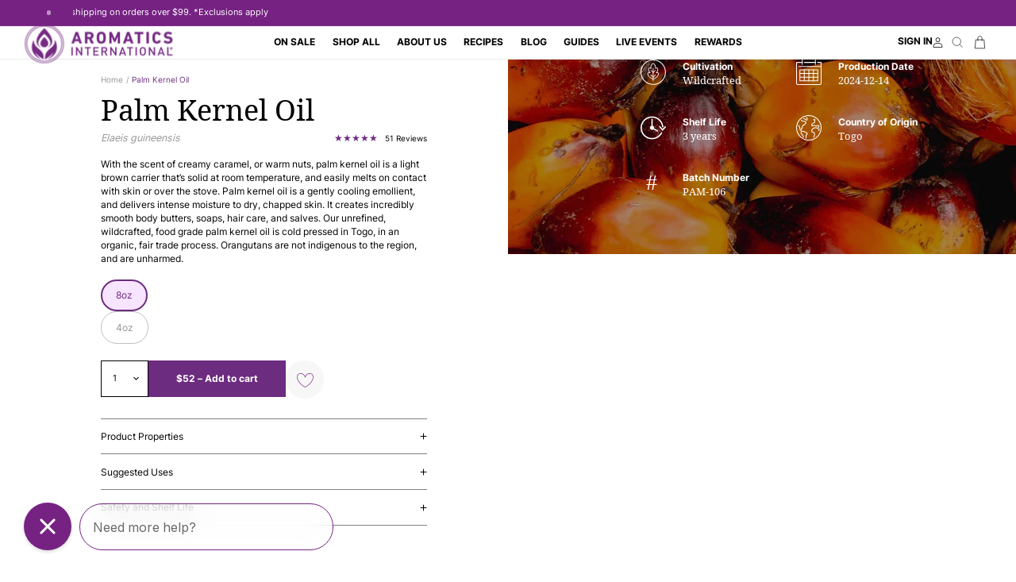

--- FILE ---
content_type: text/html; charset=utf-8
request_url: https://www.aromatics.com/en-au/products/palm-kernel-oil
body_size: 93957
content:
<!doctype html>
<html
	class="no-js"
	lang="en"
>
	<head>
		<meta charset="utf-8">
		<meta
			http-equiv="X-UA-Compatible"
			content="IE=edge"
		>
		<meta
			name="viewport"
			content="width=device-width,initial-scale=1"
		>
		<meta
			name="theme-color"
			content=""
		>
		<link
			rel="canonical"
			href="https://www.aromatics.com/en-au/products/palm-kernel-oil"
		><link
				rel="icon"
				type="image/png"
				href="//www.aromatics.com/cdn/shop/files/Aromatics-logo-768x768.png?crop=center&height=32&v=1651770250&width=32"
			><script type='text/javascript'>
  {
    function inlineRemoveDesktopCss() {
      if (window.innerWidth >= 990) {
        return
      }
      const mUp = document.querySelectorAll('link[href*=".m-up"]')
      mUp?.forEach((link) => {
        const href = link.getAttribute('href')
        if (!href || href.includes('::')) return
        link.removeAttribute('href')
        link.setAttribute('data-href', href)
      })
      if (window.innerWidth >= 750) {
        return;
      }

      const sUp = document.querySelectorAll('link[href*=".s-up"]');
      sUp?.forEach((link) => {
        const href = link.getAttribute('href')
        if (!href || href.includes('::')) return
        link.removeAttribute('href')
        link.setAttribute('data-href', href)
      })
    }
    try {
      inlineRemoveDesktopCss()
    } catch(e) {
      console.log(e)
    }
    if (document.readyState === 'loading') {
      try {
        inlineRemoveDesktopCss()
      } catch(e) {
        console.log(e)
      }
      document.addEventListener('DOMContentLoaded', inlineRemoveDesktopCss)
    } else {
      inlineRemoveDesktopCss()
    }

  }
</script>

<link
				rel="preconnect"
				href="https://fonts.shopifycdn.com"
				crossorigin
			><title>
			Wildcrafted Palm Kernel Oil - Aromatics International - 100% Sustainable, Pure, Cold-pressed &amp; Unrefined
</title>

		
			<meta
				name="description"
				content="Palm kernel oil is a mild and nourishing carrier oil used to support the safe use of essential oils. It&#39;s great for skincare, hair &amp; scalp and muscle aches."
			>
		

		

<meta property="og:site_name" content="Aromatics International">
<meta property="og:url" content="https://www.aromatics.com/en-au/products/palm-kernel-oil">
<meta property="og:title" content="Wildcrafted Palm Kernel Oil - Aromatics International - 100% Sustainable, Pure, Cold-pressed &amp; Unrefined">
<meta property="og:type" content="product">
<meta property="og:description" content="Palm kernel oil is a mild and nourishing carrier oil used to support the safe use of essential oils. It&#39;s great for skincare, hair &amp; scalp and muscle aches."><meta property="og:image" content="http://www.aromatics.com/cdn/shop/files/palm-kernel-oil-4oz-carriers-aromatics-international-802838.png?v=1762457327">
  <meta property="og:image:secure_url" content="https://www.aromatics.com/cdn/shop/files/palm-kernel-oil-4oz-carriers-aromatics-international-802838.png?v=1762457327">
  <meta property="og:image:width" content="3600">
  <meta property="og:image:height" content="3600"><meta property="og:price:amount" content="28.00">
  <meta property="og:price:currency" content="AUD"><meta name="twitter:card" content="summary_large_image">
<meta name="twitter:title" content="Wildcrafted Palm Kernel Oil - Aromatics International - 100% Sustainable, Pure, Cold-pressed &amp; Unrefined">
<meta name="twitter:description" content="Palm kernel oil is a mild and nourishing carrier oil used to support the safe use of essential oils. It&#39;s great for skincare, hair &amp; scalp and muscle aches.">


		<script>window.performance && window.performance.mark && window.performance.mark('shopify.content_for_header.start');</script><meta name="google-site-verification" content="EXu78sQqPPh7Xxe4xIGr2RNDoXAYeje3ogyuBS5vAWY">
<meta name="google-site-verification" content="ppziuQrjcOo4O4h3KtKgXwRLpyOhOe8RdzSds3CoGnA">
<meta name="google-site-verification" content="2rnEbvypNBEJlR52mX4RIJGcL5jVQEn4ApDa1oyYhkA">
<meta name="google-site-verification" content="U2vak_Si5AXIyl6Jl1Mnb9-tBfiX7lIpq6s8MEmUDgU">
<meta id="shopify-digital-wallet" name="shopify-digital-wallet" content="/17543821/digital_wallets/dialog">
<meta name="shopify-checkout-api-token" content="bb8e00523fb919023beece7e1ec395c7">
<meta id="in-context-paypal-metadata" data-shop-id="17543821" data-venmo-supported="false" data-environment="production" data-locale="en_US" data-paypal-v4="true" data-currency="AUD">
<link rel="alternate" hreflang="x-default" href="https://www.aromatics.com/products/palm-kernel-oil">
<link rel="alternate" hreflang="en-GB" href="https://www.aromatics.com/en-gb/products/palm-kernel-oil">
<link rel="alternate" hreflang="en-AU" href="https://www.aromatics.com/en-au/products/palm-kernel-oil">
<link rel="alternate" hreflang="en-US" href="https://www.aromatics.com/products/palm-kernel-oil">
<link rel="alternate" type="application/json+oembed" href="https://www.aromatics.com/en-au/products/palm-kernel-oil.oembed">
<script async="async" src="/checkouts/internal/preloads.js?locale=en-AU"></script>
<link rel="preconnect" href="https://shop.app" crossorigin="anonymous">
<script async="async" src="https://shop.app/checkouts/internal/preloads.js?locale=en-AU&shop_id=17543821" crossorigin="anonymous"></script>
<script id="apple-pay-shop-capabilities" type="application/json">{"shopId":17543821,"countryCode":"US","currencyCode":"AUD","merchantCapabilities":["supports3DS"],"merchantId":"gid:\/\/shopify\/Shop\/17543821","merchantName":"Aromatics International","requiredBillingContactFields":["postalAddress","email","phone"],"requiredShippingContactFields":["postalAddress","email","phone"],"shippingType":"shipping","supportedNetworks":["visa","masterCard","amex","discover","elo","jcb"],"total":{"type":"pending","label":"Aromatics International","amount":"1.00"},"shopifyPaymentsEnabled":true,"supportsSubscriptions":true}</script>
<script id="shopify-features" type="application/json">{"accessToken":"bb8e00523fb919023beece7e1ec395c7","betas":["rich-media-storefront-analytics"],"domain":"www.aromatics.com","predictiveSearch":true,"shopId":17543821,"locale":"en"}</script>
<script>var Shopify = Shopify || {};
Shopify.shop = "aromatics-oils.myshopify.com";
Shopify.locale = "en";
Shopify.currency = {"active":"AUD","rate":"1.46276725"};
Shopify.country = "AU";
Shopify.theme = {"name":"v3.1.4 - recipes videos","id":136939569223,"schema_name":"uCoast","schema_version":"10.0.1","theme_store_id":null,"role":"main"};
Shopify.theme.handle = "null";
Shopify.theme.style = {"id":null,"handle":null};
Shopify.cdnHost = "www.aromatics.com/cdn";
Shopify.routes = Shopify.routes || {};
Shopify.routes.root = "/en-au/";</script>
<script type="module">!function(o){(o.Shopify=o.Shopify||{}).modules=!0}(window);</script>
<script>!function(o){function n(){var o=[];function n(){o.push(Array.prototype.slice.apply(arguments))}return n.q=o,n}var t=o.Shopify=o.Shopify||{};t.loadFeatures=n(),t.autoloadFeatures=n()}(window);</script>
<script>
  window.ShopifyPay = window.ShopifyPay || {};
  window.ShopifyPay.apiHost = "shop.app\/pay";
  window.ShopifyPay.redirectState = null;
</script>
<script id="shop-js-analytics" type="application/json">{"pageType":"product"}</script>
<script defer="defer" async type="module" src="//www.aromatics.com/cdn/shopifycloud/shop-js/modules/v2/client.init-shop-cart-sync_BT-GjEfc.en.esm.js"></script>
<script defer="defer" async type="module" src="//www.aromatics.com/cdn/shopifycloud/shop-js/modules/v2/chunk.common_D58fp_Oc.esm.js"></script>
<script defer="defer" async type="module" src="//www.aromatics.com/cdn/shopifycloud/shop-js/modules/v2/chunk.modal_xMitdFEc.esm.js"></script>
<script type="module">
  await import("//www.aromatics.com/cdn/shopifycloud/shop-js/modules/v2/client.init-shop-cart-sync_BT-GjEfc.en.esm.js");
await import("//www.aromatics.com/cdn/shopifycloud/shop-js/modules/v2/chunk.common_D58fp_Oc.esm.js");
await import("//www.aromatics.com/cdn/shopifycloud/shop-js/modules/v2/chunk.modal_xMitdFEc.esm.js");

  window.Shopify.SignInWithShop?.initShopCartSync?.({"fedCMEnabled":true,"windoidEnabled":true});

</script>
<script>
  window.Shopify = window.Shopify || {};
  if (!window.Shopify.featureAssets) window.Shopify.featureAssets = {};
  window.Shopify.featureAssets['shop-js'] = {"shop-cart-sync":["modules/v2/client.shop-cart-sync_DZOKe7Ll.en.esm.js","modules/v2/chunk.common_D58fp_Oc.esm.js","modules/v2/chunk.modal_xMitdFEc.esm.js"],"init-fed-cm":["modules/v2/client.init-fed-cm_B6oLuCjv.en.esm.js","modules/v2/chunk.common_D58fp_Oc.esm.js","modules/v2/chunk.modal_xMitdFEc.esm.js"],"shop-cash-offers":["modules/v2/client.shop-cash-offers_D2sdYoxE.en.esm.js","modules/v2/chunk.common_D58fp_Oc.esm.js","modules/v2/chunk.modal_xMitdFEc.esm.js"],"shop-login-button":["modules/v2/client.shop-login-button_QeVjl5Y3.en.esm.js","modules/v2/chunk.common_D58fp_Oc.esm.js","modules/v2/chunk.modal_xMitdFEc.esm.js"],"pay-button":["modules/v2/client.pay-button_DXTOsIq6.en.esm.js","modules/v2/chunk.common_D58fp_Oc.esm.js","modules/v2/chunk.modal_xMitdFEc.esm.js"],"shop-button":["modules/v2/client.shop-button_DQZHx9pm.en.esm.js","modules/v2/chunk.common_D58fp_Oc.esm.js","modules/v2/chunk.modal_xMitdFEc.esm.js"],"avatar":["modules/v2/client.avatar_BTnouDA3.en.esm.js"],"init-windoid":["modules/v2/client.init-windoid_CR1B-cfM.en.esm.js","modules/v2/chunk.common_D58fp_Oc.esm.js","modules/v2/chunk.modal_xMitdFEc.esm.js"],"init-shop-for-new-customer-accounts":["modules/v2/client.init-shop-for-new-customer-accounts_C_vY_xzh.en.esm.js","modules/v2/client.shop-login-button_QeVjl5Y3.en.esm.js","modules/v2/chunk.common_D58fp_Oc.esm.js","modules/v2/chunk.modal_xMitdFEc.esm.js"],"init-shop-email-lookup-coordinator":["modules/v2/client.init-shop-email-lookup-coordinator_BI7n9ZSv.en.esm.js","modules/v2/chunk.common_D58fp_Oc.esm.js","modules/v2/chunk.modal_xMitdFEc.esm.js"],"init-shop-cart-sync":["modules/v2/client.init-shop-cart-sync_BT-GjEfc.en.esm.js","modules/v2/chunk.common_D58fp_Oc.esm.js","modules/v2/chunk.modal_xMitdFEc.esm.js"],"shop-toast-manager":["modules/v2/client.shop-toast-manager_DiYdP3xc.en.esm.js","modules/v2/chunk.common_D58fp_Oc.esm.js","modules/v2/chunk.modal_xMitdFEc.esm.js"],"init-customer-accounts":["modules/v2/client.init-customer-accounts_D9ZNqS-Q.en.esm.js","modules/v2/client.shop-login-button_QeVjl5Y3.en.esm.js","modules/v2/chunk.common_D58fp_Oc.esm.js","modules/v2/chunk.modal_xMitdFEc.esm.js"],"init-customer-accounts-sign-up":["modules/v2/client.init-customer-accounts-sign-up_iGw4briv.en.esm.js","modules/v2/client.shop-login-button_QeVjl5Y3.en.esm.js","modules/v2/chunk.common_D58fp_Oc.esm.js","modules/v2/chunk.modal_xMitdFEc.esm.js"],"shop-follow-button":["modules/v2/client.shop-follow-button_CqMgW2wH.en.esm.js","modules/v2/chunk.common_D58fp_Oc.esm.js","modules/v2/chunk.modal_xMitdFEc.esm.js"],"checkout-modal":["modules/v2/client.checkout-modal_xHeaAweL.en.esm.js","modules/v2/chunk.common_D58fp_Oc.esm.js","modules/v2/chunk.modal_xMitdFEc.esm.js"],"shop-login":["modules/v2/client.shop-login_D91U-Q7h.en.esm.js","modules/v2/chunk.common_D58fp_Oc.esm.js","modules/v2/chunk.modal_xMitdFEc.esm.js"],"lead-capture":["modules/v2/client.lead-capture_BJmE1dJe.en.esm.js","modules/v2/chunk.common_D58fp_Oc.esm.js","modules/v2/chunk.modal_xMitdFEc.esm.js"],"payment-terms":["modules/v2/client.payment-terms_Ci9AEqFq.en.esm.js","modules/v2/chunk.common_D58fp_Oc.esm.js","modules/v2/chunk.modal_xMitdFEc.esm.js"]};
</script>
<script>(function() {
  var isLoaded = false;
  function asyncLoad() {
    if (isLoaded) return;
    isLoaded = true;
    var urls = ["\/\/cdn.shopify.com\/proxy\/d40d3c0488811d5b358a7da13baff659ec879494bcfa49c4b67b98a346307086\/bingshoppingtool-t2app-prod.trafficmanager.net\/uet\/tracking_script?shop=aromatics-oils.myshopify.com\u0026sp-cache-control=cHVibGljLCBtYXgtYWdlPTkwMA","https:\/\/cdn.tapcart.com\/webbridge-sdk\/webbridge.umd.js?shop=aromatics-oils.myshopify.com","https:\/\/s3.eu-west-1.amazonaws.com\/production-klarna-il-shopify-osm\/d3bc5d6366701989e2db5a93793900883f2d31a6\/aromatics-oils.myshopify.com-1768348719024.js?shop=aromatics-oils.myshopify.com"];
    for (var i = 0; i < urls.length; i++) {
      var s = document.createElement('script');
      s.type = 'text/javascript';
      s.async = true;
      s.src = urls[i];
      var x = document.getElementsByTagName('script')[0];
      x.parentNode.insertBefore(s, x);
    }
  };
  if(window.attachEvent) {
    window.attachEvent('onload', asyncLoad);
  } else {
    window.addEventListener('load', asyncLoad, false);
  }
})();</script>
<script id="__st">var __st={"a":17543821,"offset":-25200,"reqid":"0a35f285-14f9-4652-bcf4-e08ca8313c2a-1769444689","pageurl":"www.aromatics.com\/en-au\/products\/palm-kernel-oil","u":"9cba97bca481","p":"product","rtyp":"product","rid":232389214229};</script>
<script>window.ShopifyPaypalV4VisibilityTracking = true;</script>
<script id="captcha-bootstrap">!function(){'use strict';const t='contact',e='account',n='new_comment',o=[[t,t],['blogs',n],['comments',n],[t,'customer']],c=[[e,'customer_login'],[e,'guest_login'],[e,'recover_customer_password'],[e,'create_customer']],r=t=>t.map((([t,e])=>`form[action*='/${t}']:not([data-nocaptcha='true']) input[name='form_type'][value='${e}']`)).join(','),a=t=>()=>t?[...document.querySelectorAll(t)].map((t=>t.form)):[];function s(){const t=[...o],e=r(t);return a(e)}const i='password',u='form_key',d=['recaptcha-v3-token','g-recaptcha-response','h-captcha-response',i],f=()=>{try{return window.sessionStorage}catch{return}},m='__shopify_v',_=t=>t.elements[u];function p(t,e,n=!1){try{const o=window.sessionStorage,c=JSON.parse(o.getItem(e)),{data:r}=function(t){const{data:e,action:n}=t;return t[m]||n?{data:e,action:n}:{data:t,action:n}}(c);for(const[e,n]of Object.entries(r))t.elements[e]&&(t.elements[e].value=n);n&&o.removeItem(e)}catch(o){console.error('form repopulation failed',{error:o})}}const l='form_type',E='cptcha';function T(t){t.dataset[E]=!0}const w=window,h=w.document,L='Shopify',v='ce_forms',y='captcha';let A=!1;((t,e)=>{const n=(g='f06e6c50-85a8-45c8-87d0-21a2b65856fe',I='https://cdn.shopify.com/shopifycloud/storefront-forms-hcaptcha/ce_storefront_forms_captcha_hcaptcha.v1.5.2.iife.js',D={infoText:'Protected by hCaptcha',privacyText:'Privacy',termsText:'Terms'},(t,e,n)=>{const o=w[L][v],c=o.bindForm;if(c)return c(t,g,e,D).then(n);var r;o.q.push([[t,g,e,D],n]),r=I,A||(h.body.append(Object.assign(h.createElement('script'),{id:'captcha-provider',async:!0,src:r})),A=!0)});var g,I,D;w[L]=w[L]||{},w[L][v]=w[L][v]||{},w[L][v].q=[],w[L][y]=w[L][y]||{},w[L][y].protect=function(t,e){n(t,void 0,e),T(t)},Object.freeze(w[L][y]),function(t,e,n,w,h,L){const[v,y,A,g]=function(t,e,n){const i=e?o:[],u=t?c:[],d=[...i,...u],f=r(d),m=r(i),_=r(d.filter((([t,e])=>n.includes(e))));return[a(f),a(m),a(_),s()]}(w,h,L),I=t=>{const e=t.target;return e instanceof HTMLFormElement?e:e&&e.form},D=t=>v().includes(t);t.addEventListener('submit',(t=>{const e=I(t);if(!e)return;const n=D(e)&&!e.dataset.hcaptchaBound&&!e.dataset.recaptchaBound,o=_(e),c=g().includes(e)&&(!o||!o.value);(n||c)&&t.preventDefault(),c&&!n&&(function(t){try{if(!f())return;!function(t){const e=f();if(!e)return;const n=_(t);if(!n)return;const o=n.value;o&&e.removeItem(o)}(t);const e=Array.from(Array(32),(()=>Math.random().toString(36)[2])).join('');!function(t,e){_(t)||t.append(Object.assign(document.createElement('input'),{type:'hidden',name:u})),t.elements[u].value=e}(t,e),function(t,e){const n=f();if(!n)return;const o=[...t.querySelectorAll(`input[type='${i}']`)].map((({name:t})=>t)),c=[...d,...o],r={};for(const[a,s]of new FormData(t).entries())c.includes(a)||(r[a]=s);n.setItem(e,JSON.stringify({[m]:1,action:t.action,data:r}))}(t,e)}catch(e){console.error('failed to persist form',e)}}(e),e.submit())}));const S=(t,e)=>{t&&!t.dataset[E]&&(n(t,e.some((e=>e===t))),T(t))};for(const o of['focusin','change'])t.addEventListener(o,(t=>{const e=I(t);D(e)&&S(e,y())}));const B=e.get('form_key'),M=e.get(l),P=B&&M;t.addEventListener('DOMContentLoaded',(()=>{const t=y();if(P)for(const e of t)e.elements[l].value===M&&p(e,B);[...new Set([...A(),...v().filter((t=>'true'===t.dataset.shopifyCaptcha))])].forEach((e=>S(e,t)))}))}(h,new URLSearchParams(w.location.search),n,t,e,['guest_login'])})(!0,!0)}();</script>
<script integrity="sha256-4kQ18oKyAcykRKYeNunJcIwy7WH5gtpwJnB7kiuLZ1E=" data-source-attribution="shopify.loadfeatures" defer="defer" src="//www.aromatics.com/cdn/shopifycloud/storefront/assets/storefront/load_feature-a0a9edcb.js" crossorigin="anonymous"></script>
<script crossorigin="anonymous" defer="defer" src="//www.aromatics.com/cdn/shopifycloud/storefront/assets/shopify_pay/storefront-65b4c6d7.js?v=20250812"></script>
<script data-source-attribution="shopify.dynamic_checkout.dynamic.init">var Shopify=Shopify||{};Shopify.PaymentButton=Shopify.PaymentButton||{isStorefrontPortableWallets:!0,init:function(){window.Shopify.PaymentButton.init=function(){};var t=document.createElement("script");t.src="https://www.aromatics.com/cdn/shopifycloud/portable-wallets/latest/portable-wallets.en.js",t.type="module",document.head.appendChild(t)}};
</script>
<script data-source-attribution="shopify.dynamic_checkout.buyer_consent">
  function portableWalletsHideBuyerConsent(e){var t=document.getElementById("shopify-buyer-consent"),n=document.getElementById("shopify-subscription-policy-button");t&&n&&(t.classList.add("hidden"),t.setAttribute("aria-hidden","true"),n.removeEventListener("click",e))}function portableWalletsShowBuyerConsent(e){var t=document.getElementById("shopify-buyer-consent"),n=document.getElementById("shopify-subscription-policy-button");t&&n&&(t.classList.remove("hidden"),t.removeAttribute("aria-hidden"),n.addEventListener("click",e))}window.Shopify?.PaymentButton&&(window.Shopify.PaymentButton.hideBuyerConsent=portableWalletsHideBuyerConsent,window.Shopify.PaymentButton.showBuyerConsent=portableWalletsShowBuyerConsent);
</script>
<script>
  function portableWalletsCleanup(e){e&&e.src&&console.error("Failed to load portable wallets script "+e.src);var t=document.querySelectorAll("shopify-accelerated-checkout .shopify-payment-button__skeleton, shopify-accelerated-checkout-cart .wallet-cart-button__skeleton"),e=document.getElementById("shopify-buyer-consent");for(let e=0;e<t.length;e++)t[e].remove();e&&e.remove()}function portableWalletsNotLoadedAsModule(e){e instanceof ErrorEvent&&"string"==typeof e.message&&e.message.includes("import.meta")&&"string"==typeof e.filename&&e.filename.includes("portable-wallets")&&(window.removeEventListener("error",portableWalletsNotLoadedAsModule),window.Shopify.PaymentButton.failedToLoad=e,"loading"===document.readyState?document.addEventListener("DOMContentLoaded",window.Shopify.PaymentButton.init):window.Shopify.PaymentButton.init())}window.addEventListener("error",portableWalletsNotLoadedAsModule);
</script>

<script type="module" src="https://www.aromatics.com/cdn/shopifycloud/portable-wallets/latest/portable-wallets.en.js" onError="portableWalletsCleanup(this)" crossorigin="anonymous"></script>
<script nomodule>
  document.addEventListener("DOMContentLoaded", portableWalletsCleanup);
</script>

<link id="shopify-accelerated-checkout-styles" rel="stylesheet" media="screen" href="https://www.aromatics.com/cdn/shopifycloud/portable-wallets/latest/accelerated-checkout-backwards-compat.css" crossorigin="anonymous">
<style id="shopify-accelerated-checkout-cart">
        #shopify-buyer-consent {
  margin-top: 1em;
  display: inline-block;
  width: 100%;
}

#shopify-buyer-consent.hidden {
  display: none;
}

#shopify-subscription-policy-button {
  background: none;
  border: none;
  padding: 0;
  text-decoration: underline;
  font-size: inherit;
  cursor: pointer;
}

#shopify-subscription-policy-button::before {
  box-shadow: none;
}

      </style>

<script>window.performance && window.performance.mark && window.performance.mark('shopify.content_for_header.end');</script>

		

<style data-shopify>
	
		
    @font-face {
    font-display: block;
    font-family: ucoastbody;
    src: url("//www.aromatics.com/cdn/shop/t/388/assets/font_ucoastbody.woff2?v=116658830204753387371765481167") format("woff2");
    font-style: normal;
    font-weight: 400;
    }
   
    @font-face {
    font-display: block;
    font-family: ucoastbody;
    src: url("//www.aromatics.com/cdn/shop/t/388/assets/font_ucoastbody-semibold.woff2?v=184009669493602297501765481167") format("woff2");
    font-style: normal;
    font-weight: 600;
    }
    @font-face {
    font-display: block;
    font-family: ucoastbody;
    src: url("//www.aromatics.com/cdn/shop/t/388/assets/font_ucoastbody-bold.woff2?v=60301502104433125901765481167") format("woff2");
    font-style: normal;
    font-weight: 700;
    }


	
	
		
	@font-face {
	font-display: block;
	font-family: ucoastheader;
	src: url("//www.aromatics.com/cdn/shop/t/388/assets/font_ucoastheader.woff2?v=172054377575171073711765481167") format("woff2");
	font-style: normal;
	font-weight: 400;
	}
	@font-face {
	font-display: block;
	font-family: ucoastheader;
	src: url("//www.aromatics.com/cdn/shop/t/388/assets/font_ucoastheader-bold.woff2?v=118479269764901487241765481167") format("woff2");
	font-style: normal;
	font-weight: 700;
	}


	



	
	    :root,
	    .color-background-1 {
		
	    	--c-background: 255,255,255;
	    
	    
	        --gradient-background: #ffffff;
	    
	    --c-foreground: 0,0,0;
	    --c-shadow: 217,217,217;
	    --c-button: 108,44,127;
	    --c-button-text: 255,255,255;
		--c-secondary-button: 249,239,251;
		--c-secondary-button-text: 108,44,127;
	    --c-outline-button: 255,255,255;
	    --c-outline-button-text: 0,0,0;
	    --c-link: 0,0,0;
	    --c-badge-foreground: 0,0,0;
	    --c-badge-background: 255,255,255;
	    --c-badge-border: 0,0,0;
	    --payment-terms-background-color: rgb(255 255 255);
		--c-card: 248, 247, 247;
	    }
	
	    
	    .color-background-2 {
		
	    	--c-background: 239,239,251;
	    
	    
	        --gradient-background: #efeffb;
	    
	    --c-foreground: 0,0,0;
	    --c-shadow: 217,217,217;
	    --c-button: 108,44,127;
	    --c-button-text: 255,255,255;
		--c-secondary-button: 247,240,250;
		--c-secondary-button-text: 0,0,0;
	    --c-outline-button: 239,239,251;
	    --c-outline-button-text: 108,44,127;
	    --c-link: 108,44,127;
	    --c-badge-foreground: 0,0,0;
	    --c-badge-background: 239,239,251;
	    --c-badge-border: 0,0,0;
	    --payment-terms-background-color: rgb(239 239 251);
		--c-card: 248, 247, 247;
	    }
	
	    
	    .color-inverse {
		
	    	--c-background: 39,7,49;
	    
	    
	        --gradient-background: #270731;
	    
	    --c-foreground: 255,255,255;
	    --c-shadow: 217,217,217;
	    --c-button: 118,34,131;
	    --c-button-text: 255,255,255;
		--c-secondary-button: 255,255,255;
		--c-secondary-button-text: 118,34,131;
	    --c-outline-button: 39,7,49;
	    --c-outline-button-text: 255,255,255;
	    --c-link: 255,255,255;
	    --c-badge-foreground: 255,255,255;
	    --c-badge-background: 39,7,49;
	    --c-badge-border: 255,255,255;
	    --payment-terms-background-color: rgb(39 7 49);
		--c-card: 248, 247, 247;
	    }
	
	    
	    .color-accent-1 {
		
	    	--c-background: 118,34,131;
	    
	    
	        --gradient-background: #762283;
	    
	    --c-foreground: 255,255,255;
	    --c-shadow: 217,217,217;
	    --c-button: 255,255,255;
	    --c-button-text: 39,7,49;
		--c-secondary-button: 255,255,255;
		--c-secondary-button-text: 118,34,131;
	    --c-outline-button: 118,34,131;
	    --c-outline-button-text: 249,239,251;
	    --c-link: 249,239,251;
	    --c-badge-foreground: 255,255,255;
	    --c-badge-background: 118,34,131;
	    --c-badge-border: 255,255,255;
	    --payment-terms-background-color: rgb(118 34 131);
		--c-card: 248, 247, 247;
	    }
	
	    
	    .color-accent-2 {
		
	    	--c-background: 248,247,247;
	    
	    
	        --gradient-background: #f8f7f7;
	    
	    --c-foreground: 0,0,0;
	    --c-shadow: 217,217,217;
	    --c-button: 108,44,127;
	    --c-button-text: 255,255,255;
		--c-secondary-button: 247,240,250;
		--c-secondary-button-text: 255,255,255;
	    --c-outline-button: 248,247,247;
	    --c-outline-button-text: 108,44,127;
	    --c-link: 108,44,127;
	    --c-badge-foreground: 0,0,0;
	    --c-badge-background: 248,247,247;
	    --c-badge-border: 0,0,0;
	    --payment-terms-background-color: rgb(248 247 247);
		--c-card: 248, 247, 247;
	    }
	
	    
	    .color-scheme-2557bd81-e4bb-4cd9-801c-7cfbd40c972c {
		
	    	--c-background: 255,255,255;
	    
	    
	        --gradient-background: #FFFFFF;
	    
	    --c-foreground: 255,255,255;
	    --c-shadow: 217,217,217;
	    --c-button: 255,255,255;
	    --c-button-text: 39,7,49;
		--c-secondary-button: 249,239,251;
		--c-secondary-button-text: 108,44,127;
	    --c-outline-button: 255,255,255;
	    --c-outline-button-text: 255,255,255;
	    --c-link: 255,255,255;
	    --c-badge-foreground: 255,255,255;
	    --c-badge-background: 255,255,255;
	    --c-badge-border: 255,255,255;
	    --payment-terms-background-color: rgb(255 255 255);
		--c-card: 248, 247, 247;
	    }
	
	    
	    .color-scheme-18727b86-06df-4122-a794-62ef67799de1 {
		
	    	--c-background: 125,57,147;
	    
	    
	        --gradient-background: #7d3993;
	    
	    --c-foreground: 255,255,255;
	    --c-shadow: 217,217,217;
	    --c-button: 255,255,255;
	    --c-button-text: 118,34,131;
		--c-secondary-button: 249,239,251;
		--c-secondary-button-text: 108,44,127;
	    --c-outline-button: 125,57,147;
	    --c-outline-button-text: 255,255,255;
	    --c-link: 255,255,255;
	    --c-badge-foreground: 255,255,255;
	    --c-badge-background: 125,57,147;
	    --c-badge-border: 255,255,255;
	    --payment-terms-background-color: rgb(125 57 147);
		--c-card: 248, 247, 247;
	    }
	
	    
	    .color-scheme-ce1cffbc-58d4-4652-b91d-1f7f70572d2a {
		
	    	--c-background: 204,252,138;
	    
	    
	        --gradient-background: #ccfc8a;
	    
	    --c-foreground: 39,7,49;
	    --c-shadow: 217,217,217;
	    --c-button: 39,7,49;
	    --c-button-text: 255,255,255;
		--c-secondary-button: 39,7,49;
		--c-secondary-button-text: 255,255,255;
	    --c-outline-button: 204,252,138;
	    --c-outline-button-text: 39,7,49;
	    --c-link: 39,7,49;
	    --c-badge-foreground: 39,7,49;
	    --c-badge-background: 204,252,138;
	    --c-badge-border: 39,7,49;
	    --payment-terms-background-color: rgb(204 252 138);
		--c-card: 248, 247, 247;
	    }
	
	    
	    .color-scheme-a4695fc0-5753-4152-88e5-4af42204c594 {
		
	    	--c-background: 239,239,251;
	    
	    
	        --gradient-background: #efeffb;
	    
	    --c-foreground: 118,34,131;
	    --c-shadow: 217,217,217;
	    --c-button: 255,255,255;
	    --c-button-text: 18,18,18;
		--c-secondary-button: 18,18,18;
		--c-secondary-button-text: 108,44,127;
	    --c-outline-button: 239,239,251;
	    --c-outline-button-text: 0,0,0;
	    --c-link: 0,0,0;
	    --c-badge-foreground: 118,34,131;
	    --c-badge-background: 239,239,251;
	    --c-badge-border: 118,34,131;
	    --payment-terms-background-color: rgb(239 239 251);
		--c-card: 248, 247, 247;
	    }
	
	    
	    .color-scheme-0f35ae81-4297-4b9d-a84a-62bfbe2ba0d2 {
		
	    	--c-background: 0,0,0;
	    
	    
	        --gradient-background: rgba(0,0,0,0);
	    
	    --c-foreground: 255,255,255;
	    --c-shadow: 217,217,217;
	    --c-button: 108,44,127;
	    --c-button-text: 255,255,255;
		--c-secondary-button: 255,255,255;
		--c-secondary-button-text: 18,18,18;
	    --c-outline-button: 0,0,0;
	    --c-outline-button-text: 0,0,0;
	    --c-link: 0,0,0;
	    --c-badge-foreground: 255,255,255;
	    --c-badge-background: 0,0,0;
	    --c-badge-border: 255,255,255;
	    --payment-terms-background-color: rgb(0 0 0);
		--c-card: 248, 247, 247;
	    }
	
	    
	    .color-scheme-b8083531-a8b9-48bc-bece-2057f0fc9d3b {
		
	    	--c-background: 247,230,255;
	    
	    
	        --gradient-background: #f7e6ff;
	    
	    --c-foreground: 0,0,0;
	    --c-shadow: 217,217,217;
	    --c-button: 108,44,127;
	    --c-button-text: 255,255,255;
		--c-secondary-button: 249,239,251;
		--c-secondary-button-text: 108,44,127;
	    --c-outline-button: 247,230,255;
	    --c-outline-button-text: 0,0,0;
	    --c-link: 0,0,0;
	    --c-badge-foreground: 0,0,0;
	    --c-badge-background: 247,230,255;
	    --c-badge-border: 0,0,0;
	    --payment-terms-background-color: rgb(247 230 255);
		--c-card: 248, 247, 247;
	    }
	
	    
	    .color-scheme-bd9c49b4-c6f3-4939-830e-ab9a1adc5281 {
		
	    	--c-background: 255,255,255;
	    
	    
	        --gradient-background: #ffffff;
	    
	    --c-foreground: 39,7,49;
	    --c-shadow: 217,217,217;
	    --c-button: 108,44,127;
	    --c-button-text: 255,255,255;
		--c-secondary-button: 249,239,251;
		--c-secondary-button-text: 108,44,127;
	    --c-outline-button: 255,255,255;
	    --c-outline-button-text: 0,0,0;
	    --c-link: 0,0,0;
	    --c-badge-foreground: 39,7,49;
	    --c-badge-background: 255,255,255;
	    --c-badge-border: 39,7,49;
	    --payment-terms-background-color: rgb(255 255 255);
		--c-card: 248, 247, 247;
	    }
	
	    
	    .color-scheme-5224ff41-a525-4e30-a434-cc79ddd3b656 {
		
	    	--c-background: 248,247,247;
	    
	    
	        --gradient-background: #f8f7f7;
	    
	    --c-foreground: 39,7,49;
	    --c-shadow: 217,217,217;
	    --c-button: 108,44,127;
	    --c-button-text: 255,255,255;
		--c-secondary-button: 247,228,255;
		--c-secondary-button-text: 255,255,255;
	    --c-outline-button: 248,247,247;
	    --c-outline-button-text: 108,44,127;
	    --c-link: 108,44,127;
	    --c-badge-foreground: 39,7,49;
	    --c-badge-background: 248,247,247;
	    --c-badge-border: 39,7,49;
	    --payment-terms-background-color: rgb(248 247 247);
		--c-card: 248, 247, 247;
	    }
	

	body, .color-background-1, .color-background-2, .color-inverse, .color-accent-1, .color-accent-2, .color-scheme-2557bd81-e4bb-4cd9-801c-7cfbd40c972c, .color-scheme-18727b86-06df-4122-a794-62ef67799de1, .color-scheme-ce1cffbc-58d4-4652-b91d-1f7f70572d2a, .color-scheme-a4695fc0-5753-4152-88e5-4af42204c594, .color-scheme-0f35ae81-4297-4b9d-a84a-62bfbe2ba0d2, .color-scheme-b8083531-a8b9-48bc-bece-2057f0fc9d3b, .color-scheme-bd9c49b4-c6f3-4939-830e-ab9a1adc5281, .color-scheme-5224ff41-a525-4e30-a434-cc79ddd3b656 {
	    color: rgba(var(--c-foreground), 1);
	    background-color: rgb(var(--c-background));
	}

	:root {
	
		--f-body-family: ucoastbody,sans-serif;
		--f-body-style: normal;
		--f-body-weight: 400;
		--f-body-weight-bold: 600;
		--f-body-weight-extra-bold: 700;
		--f-body-scale:1.0;
	
	
		--f-heading-family: ucoastheader,serif;
		--f-heading-style: normal;
		--f-heading-weight: 400;
		--f-heading-weight-bold: 700;
		--f-heading-scale: 1;
	
	--me-padding:calc( * var(--ax))
;
	--me-border-opacity:0.05;
	--me-border-width:calc(1 * var(--ax))
;
	--me-radius:calc(8 * var(--ax))
;
	--me-shadow-opacity:0.0;
	--me-shadow-horizontal-offset:calc(0 * var(--ax))
;
	--me-shadow-vertical-offset:calc(4 * var(--ax))
;
	--me-shadow-blur-radius:calc(5 * var(--ax))
;
	--me-shadow-visible: 0;

	--page-width:calc(1920 * var(--ax))
;
	--page-width-margin:calc(20 * var(--ax))
;

	--p-crd-image-padding:calc(0 * var(--ax))
;
	--p-crd-corner-radius:calc(0 * var(--ax))
;
	--p-crd-text-alignment:left;
	--p-crd-border-width:calc(0 * var(--ax))
;
	--p-crd-border-opacity:0.1;
	--p-crd-shadow-opacity:0.0;
	--p-crd-shadow-visible: 0;
	--p-crd-shadow-horizontal-offset:calc(0 * var(--ax))
;
	--p-crd-shadow-vertical-offset:calc(4 * var(--ax))
;
	--p-crd-shadow-blur-radius:calc(5 * var(--ax))
;

	--c-crd-image-padding:calc(0 * var(--ax))
;
	--c-crd-corner-radius:calc(0 * var(--ax))
;
	--c-crd-text-alignment:left;
	--c-crd-border-width:calc(0 * var(--ax))
;
	--c-crd-border-opacity:0.1;
	--c-crd-shadow-opacity:0.0;
	--c-crd-shadow-visible: 0;
	--c-crd-shadow-horizontal-offset:calc(0 * var(--ax))
;
	--c-crd-shadow-vertical-offset:calc(4 * var(--ax))
;
	--c-crd-shadow-blur-radius:calc(5 * var(--ax))
;

	--b-crd-image-padding:calc(0 * var(--ax))
;
	--b-crd-corner-radius:calc(0 * var(--ax))
;
	--b-crd-text-alignment:left;
	--b-crd-border-width:calc(0 * var(--ax))
;
	--b-crd-border-opacity:0.1;
	--b-crd-shadow-opacity:0.0;
	--b-crd-shadow-visible: 0;
	--b-crd-shadow-horizontal-offset:calc(0 * var(--ax))
;
	--b-crd-shadow-vertical-offset:calc(4 * var(--ax))
;
	--b-crd-shadow-blur-radius:calc(5 * var(--ax))
;

	--badge-corner-radius:calc(40 * var(--ax))
;

	--pop-border-width:calc(1 * var(--ax))
;
	--pop-border-opacity:0.1;
	--pop-corner-radius:calc(0 * var(--ax))
;
	--pop-shadow-opacity:0.0;
	--pop-shadow-horizontal-offset:calc(0 * var(--ax))
;
	--pop-shadow-vertical-offset:calc(4 * var(--ax))
;
	--pop-shadow-blur-radius:calc(5 * var(--ax))
;

	--d-border-width:calc(1 * var(--ax))
;
	--d-border-opacity:0.1;
	--d-shadow-opacity:0.0;
	--d-shadow-horizontal-offset:calc(0 * var(--ax))
;
	--d-shadow-vertical-offset:calc(4 * var(--ax))
;
	--d-shadow-blur-radius:calc(5 * var(--ax))
;

	--spacing-desktop:calc(40 * var(--ax))
;
	--spacing-mobile:calc(20 * var(--ax))
;

	--y-spacing-desk:calc(40 * var(--ax))
;
	--x-spacing-desk:calc(28 * var(--ax))
;
	--y-spacing-phone:calc(16 * var(--ax))
;
	--x-spacing-phone:calc(10 * var(--ax))
;

	--tb-border-opacity:0.1;
	--tb-border-width:calc(0 * var(--ax))
;
	--tb-radius:calc(0 * var(--ax))
;
	--tb-shadow-opacity:0.0;
	--tb-shadow-visible: 0;
	--tb-shadow-horizontal-offset:calc(0 * var(--ax))
;
	--tb-shadow-vertical-offset:calc(4 * var(--ax))
;
	--tb-shadow-blur-radius:calc(5 * var(--ax))
;
	--btn-radius:calc(0 * var(--ax))
;
	--btn-radius-outset:  calc(0 * var(--ax));
	--btn-border-width:calc(1 * var(--ax))
;
	--btn-border-opacity:1.0;
	--btn-shadow-opacity:0.0;
	--btn-shadow-visible: 0;
	--btn-shadow-horizontal-offset:calc(0 * var(--ax))
;
	--btn-shadow-vertical-offset:calc(4 * var(--ax))
;
	--btn-shadow-blur-radius:calc(5 * var(--ax))
;
	--btn-border-offset:calc(0 * var(--ax))
;

	--i-radius:calc(0 * var(--ax))
;
	--i-border-width:calc(1 * var(--ax))
;
	--i-border-opacity:0.55;
	--i-shadow-opacity:0.0;
	--i-shadow-horizontal-offset:calc(0 * var(--ax))
;
	--i-margin-offset:calc(0 * var(--ax))
;
	--i-shadow-vertical-offset:calc(4 * var(--ax))
;
	--i-shadow-blur-radius:calc(5 * var(--ax))
;
	--i-radius-outset:calc(0 * var(--ax))
;

	--pills-radius:calc(40 * var(--ax))
;
	--pills-border-width:calc(1 * var(--ax))
;
	--pills-border-opacity:0.55;
	--pills-shadow-opacity:0.0;
	--pills-shadow-horizontal-offset:calc(0 * var(--ax))
;
	--pills-shadow-vertical-offset:calc(4 * var(--ax))
;
	--pills-shadow-blur-radius:calc(5 * var(--ax))
;

	
	--header-bottom-position-desktop: calc(200 * var(--ax))
;

	--combo-box-shadow-1: var(--shadow-horizontal-offset) var(--shadow-vertical-offset)
	var(--shadow-blur-radius) rgba(var(--c-shadow), var(--shadow-opacity));
	--combo-box-shadow-2: 0 0 0 var(--ax3) rgb(var(--c-background)),
	0 0 var(--ax5) var(--ax4) rgba(var(--c-foreground), 0.3);
	--combo-box-shadow-3: 0 0 0 var(--ax3) rgb(var(--c-background)),
	0 0 0rem (--ax5) rgba(var(--c-foreground), 0.5);


	--combo-popup-shadow: var(--pop-shadow-horizontal-offset) var(--pop-shadow-vertical-offset)
	var(--pop-shadow-blur-radius) rgba(var(--c-shadow), var(--pop-shadow-opacity));
	--combo-popup-focus-shadow: 0 0 var(--ax2) 0 rgba(var(--c-foreground), 0.3);
	--combo-popup-content-shadow: var(--pop-shadow-horizontal-offset) var(--pop-shadow-vertical-offset)
	var(--pop-shadow-blur-radius) rgba(var(--c-shadow), var(--pop-shadow-opacity));

	   --combo-outline-1: #{$ax2} solid rgba(#{$schemaColorForeground}, 0.5);

	}
	@media screen and (min-width: 750px) {
	 :root {
		--page-width-margin:calc(40 * var(--ax))
;
	  }
	}
	@media screen and (min-width: 1025px) {
		:root {
		--page-width-margin:calc(90 * var(--ax))
;
		}
	}

	--c-card: #f9f9f9;
</style>

		<style data-shopify>
			:root{--ax:0.1rem;--ax:calc(clamp(9rem, 26.67vw, 10rem)*0.01);--x-spacing:var(--x-spacing-phone);--y-spacing:var(--y-spacing-phone);--header-height:calc(var(--ax)*45);--announcement-height:calc(var(--ax)*26);--viewport-height:100svh;--drawer-height:var(--viewport-height);--section-spacing:var(--spacing-mobile);--ax1:calc(var(--ax)*1);--ax2:calc(var(--ax)*2);--ax3:calc(var(--ax)*3);--ax4:calc(var(--ax)*4);--ax5:calc(var(--ax)*5);--ax6:calc(var(--ax)*6);--ax7:calc(var(--ax)*7);--ax8:calc(var(--ax)*8);--ax9:calc(var(--ax)*9);--ax10:calc(var(--ax)*10);--ax11:calc(var(--ax)*11);--ax12:calc(var(--ax)*12);--ax13:calc(var(--ax)*13);--ax14:calc(var(--ax)*14);--ax15:calc(var(--ax)*15);--ax16:calc(var(--ax)*16);--ax17:calc(var(--ax)*17);--ax18:calc(var(--ax)*18);--ax19:calc(var(--ax)*19);--ax20:calc(var(--ax)*20);--ax21:calc(var(--ax)*21);--ax22:calc(var(--ax)*22);--ax23:calc(var(--ax)*23);--ax24:calc(var(--ax)*24);--ax25:calc(var(--ax)*25);--ax26:calc(var(--ax)*26);--ax27:calc(var(--ax)*27);--ax28:calc(var(--ax)*28);--ax29:calc(var(--ax)*29);--ax30:calc(var(--ax)*30);--ax31:calc(var(--ax)*31);--ax32:calc(var(--ax)*32);--ax33:calc(var(--ax)*33);--ax34:calc(var(--ax)*34);--ax35:calc(var(--ax)*35);--ax36:calc(var(--ax)*36);--ax37:calc(var(--ax)*37);--ax38:calc(var(--ax)*38);--ax39:calc(var(--ax)*39);--ax40:calc(var(--ax)*40);--ax41:calc(var(--ax)*41);--ax42:calc(var(--ax)*42);--ax43:calc(var(--ax)*43);--ax44:calc(var(--ax)*44);--ax45:calc(var(--ax)*45);--ax46:calc(var(--ax)*46);--ax47:calc(var(--ax)*47);--ax48:calc(var(--ax)*48);--ax49:calc(var(--ax)*49);--ax50:calc(var(--ax)*50)}*,:after,:before{box-sizing:inherit}html{box-sizing:border-box;font-size:calc(var(--f-body-scale)*62.5%);height:100%}body{-webkit-font-smoothing:antialiased;-moz-osx-font-smoothing:grayscale;font-smooth:never;display:grid;font-family:var(--f-body-family);font-size:var(--ax15);font-style:var(--f-body-style);font-weight:var(--f-body-weight);grid-template-columns:100%;grid-template-rows:auto auto 1fr auto;letter-spacing:0;line-height:1;margin:0;min-height:100%}@media only screen and (min-width:750px) and (max-width:989px){.m-only-hide{display:none!important}}.absolute-fill{bottom:0;height:100%;left:0;position:absolute;right:0;top:0;width:100%}.top-0{top:0}.left-0{left:0}.bottom-0{bottom:0}.right-0{right:0}.z-1{z-index:1}.z-2{z-index:2}.z-3{z-index:3}.object-cover{object-fit:cover}.left{text-align:left}.center{text-align:center}.right{text-align:right}.uppercase{text-transform:uppercase}.light{opacity:.7}.m-0{margin:0}.mt-0{margin-top:0}.mb-0{margin-bottom:0}.p-0{padding:0}.p-x{padding-left:var(--x-spacing);padding-right:var(--x-spacing)}.p-y{padding-bottom:var(--x-spacing);padding-top:var(--x-spacing)}.p{padding:var(--x-spacing)}.b-0{border:0}.my-0{margin-bottom:0;margin-top:0}.mx-auto{margin-right:auto}.ml-auto,.mx-auto{margin-left:auto}.ml-0{margin-left:0}.mr-auto{margin-right:auto}.mr-0{margin-right:0}.my-auto{margin-bottom:auto;margin-top:auto}.h-100{height:100%}.h-auto{height:auto}.w-100{width:100%}.w-auto{width:auto}.w-max,.w-max-contain{width:max-content}.w-max-contain{max-width:100%}.lh-1{line-height:1}.relative{position:relative}.absolute{position:absolute}.sticky{position:sticky}.fixed{position:fixed}.center-within{align-items:center;display:flex;justify-content:center}.block-svg{height:auto;width:100%}.block{display:block}.inline-block{display:inline-block}.inline-flex{display:inline-flex}.display-grid{display:grid}.flex{display:flex}.justify-start{justify-content:flex-start}.justify-end{justify-content:flex-end}.justify-center{justify-content:center}.justify-between{justify-content:space-between}.align-start{align-items:flex-start}.align-end{align-items:flex-end}.align-center{align-items:center}.flex-column{flex-direction:column}.flex-wrap{flex-wrap:wrap}.sa-1{margin-top:calc(var(--section-spacing)/2)}.sa-2{margin-top:var(--section-spacing)}.sa-3{margin-top:calc(var(--section-spacing)*1.5)}.sa-4{margin-top:calc(var(--section-spacing)*2)}.sa-5{margin-top:calc(var(--section-spacing)*2.5)}.sa-6{margin-top:calc(var(--section-spacing)*3)}.sa-7{margin-top:calc(var(--section-spacing)*3.5)}.sa-8{margin-top:calc(var(--section-spacing)*4)}.sa-9{margin-top:calc(var(--section-spacing)*4.5)}.sa-10{margin-top:calc(var(--section-spacing)*5)}@media only screen and (max-width:989px){.sa-0--m-down{margin-top:0}.sa-1--m-down{margin-top:calc(var(--section-spacing)/2)}.sa-2--m-down{margin-top:var(--section-spacing)}.sa-3--m-down{margin-top:calc(var(--section-spacing)*1.5)}.sa-4--m-down{margin-top:calc(var(--section-spacing)*2)}.sa-5--m-down{margin-top:calc(var(--section-spacing)*2.5)}.sa-6--m-down{margin-top:calc(var(--section-spacing)*3)}.sa-7--m-down{margin-top:calc(var(--section-spacing)*3.5)}.sa-8--m-down{margin-top:calc(var(--section-spacing)*4)}.sa-9--m-down{margin-top:calc(var(--section-spacing)*4.5)}.sa-10--m-down{margin-top:calc(var(--section-spacing)*5)}.sb-0--m-down{margin-bottom:0}.sb-1--m-down{margin-bottom:calc(var(--section-spacing)/2)}.sb-2--m-down{margin-bottom:var(--section-spacing)}.sb-3--m-down{margin-bottom:calc(var(--section-spacing)*1.5)}.sb-4--m-down{margin-bottom:calc(var(--section-spacing)*2)}.sb-5--m-down{margin-bottom:calc(var(--section-spacing)*2.5)}.sb-6--m-down{margin-bottom:calc(var(--section-spacing)*3)}.sb-7--m-down{margin-bottom:calc(var(--section-spacing)*3.5)}.sb-8--m-down{margin-bottom:calc(var(--section-spacing)*4)}.sb-9--m-down{margin-bottom:calc(var(--section-spacing)*4.5)}.sb-10--m-down{margin-bottom:calc(var(--section-spacing)*5)}}.viewport{height:var(--viewport-height)}@media only screen and (max-width:989px){.m-down-hide{display:none!important}.my-auto--m-down{margin-bottom:auto;margin-top:auto}.flex--m-down{display:flex}.viewport--m-down{height:var(--viewport-height)}.vp-header--m-down{height:calc(var(--viewport-height) - var(--header-height))}.vp-header-x--m-down{height:calc(var(--viewport-height) - var(--header-height) - var(--x-spacing))}.vp-announcement--m-down{height:calc(var(--viewport-height) - var(--announcement-height))}.vp-combined--m-down{height:calc(var(--viewport-height) - var(--header-height) - var(--announcement-height))}}.media{background-color:rgba(var(--c-foreground),.1);display:block;overflow:hidden;position:relative}.media--transparent{background-color:transparent}.media model-viewer,.media>:not(.zoom):not(.deferred-media__poster-button){display:block;height:100%;left:0;max-width:100%;position:absolute;top:0;width:100%}.media>img{object-fit:cover;object-position:center center;transition:opacity .4s cubic-bezier(.25,.46,.45,.94)}.media--square{padding-bottom:100%}.media--portrait{padding-bottom:125%}.media--landscape{padding-bottom:66.6%}.media--cropped{padding-bottom:56%}.media--16-9{padding-bottom:56.25%}.media--circle{border-radius:50%;padding-bottom:100%}.media.media--hover-effect>img+img{opacity:0}deferred-media{display:block}.cart-notification,.menu-drawer,.product-media-modal,.quick-add-modal,.slide-drawer__content{visibility:hidden}.bg-transparent{background:transparent}@media only screen and (min-width:750px){:root{--announcement-height:calc(var(--ax)*29);--header-height:calc(var(--ax)*79);--viewport-minus-header:calc(var(--viewport-height) - var(--header-height));--ax:calc(clamp(8rem, 6.944vw, 10rem)*0.01);--x-spacing:var(--x-spacing-desk);--y-spacing:var(--y-spacing-desk);--section-spacing:var(--spacing-desktop)}body{font-size:var(--ax16)}.s-up-hide{display:none!important}}@media only screen and (max-width:749px){.s-down-hide{display:none!important}}@media only screen and (min-width:990px){.m-up-hide{display:none!important}.my-auto--m-up{margin-bottom:auto;margin-top:auto}.flex--m-up{display:flex}.viewport--m-up{height:var(--viewport-height)}.vp-header--m-up{height:calc(var(--viewport-height) - var(--header-height))}.vp-header-x--m-up{height:calc(var(--viewport-height) - var(--header-height) - var(--x-spacing))}.vp-announcement--m-up{height:calc(var(--viewport-height) - var(--announcement-height))}}@media only screen and (min-width:990px) and (min-width:990px){.vp-combined--m-up{height:calc(var(--viewport-height) - var(--header-height) - var(--announcement-height))}}.page-width{margin-left:auto;margin-right:auto;max-width:var(--page-width);width:calc(100% - var(--page-width-margin)*2)}.page-width--narrow{width:calc(100% - var(--x-spacing)*9.334)}.page-width--very-narrow{max-width:calc(var(--ax)*320)}@media only screen and (min-width:750px){.page-width--m-up{margin-left:auto;margin-right:auto;max-width:var(--page-width);width:calc(100% - var(--page-width-margin)*2)}}@media only screen and (max-width:749px){.page-width--mobile-swipe{margin-right:0;max-width:100%;width:calc(100% - var(--page-width-margin))}}@media only screen and (min-width:750px){.page-width--desktop-swipe{margin-right:0;max-width:100%;width:calc(100% - var(--page-width-margin))}}.page-width--medium{margin-left:auto;margin-right:auto;max-width:calc(var(--ax)*1600);width:calc(100% - var(--x-spacing)*4)}body:has(.section-header .drawer-menu) .announcement-bar-section .page-width{max-width:100%}.page-width.drawer-menu{max-width:100%}@media only screen and (min-width:750px){.page-width--narrow{max-width:calc(var(--ax)*1440);width:calc(100% - var(--x-spacing)*6)}.page-width-desktop{width:100%}.page-width-desktop,.page-width-tablet{width:calc(100% - var(--ax)*100)}.page-width-desktop{max-width:var(--page-width)}}.viewport-minus-combined{height:calc(var(--viewport-height) - var(--announcement-height) - var(--header-height))}.viewport-minus-header{height:calc(var(--viewport-height) - var(--header-height))}

		</style>
		


  <script src="//www.aromatics.com/cdn/shop/t/388/assets/_critical-y27I1qNB.js?v=139750413279081526821765481166" type="module" crossorigin="anonymous"></script>
  <link rel="modulepreload" href="//www.aromatics.com/cdn/shop/t/388/assets/global-CRvczlgj.js?v=84390199575009578881765481167" crossorigin="anonymous">



		
				




  <link href="//www.aromatics.com/cdn/shop/t/388/assets/css-dir-product-prio-BijJCDba.css?v=52345454569367156741765481166" rel="stylesheet" type="text/css" media="all" />



			
		
		

				
    <link href="//www.aromatics.com/cdn/shop/t/388/assets/font_ucoastbody.woff2?v=116658830204753387371765481167" as="font" type="font/woff2" crossorigin="anonymous" rel="preload">


			

				
	<link href="//www.aromatics.com/cdn/shop/t/388/assets/font_ucoastheader.woff2?v=172054377575171073711765481167" as="font" type="font/woff2" crossorigin="anonymous" rel="preload">


			
<script>
			document.documentElement.className =
				document.documentElement.className.replace('no-js', 'js')
			if (Shopify.designMode) {
				document.documentElement.classList.add('shopify-design-mode')
			}
		</script>
		
		<script>
			;(function (d, u, ac) {
				var s = d.createElement('script')
				s.type = 'text/javascript'
				s.src = 'https://a.omappapi.com/app/js/api.min.js'
				s.async = true
				s.dataset.user = u
				s.dataset.account = ac
				d.getElementsByTagName('head')[0].appendChild(s)
			})(document, 54911, 61724)
		</script>
		
		<!-- BEGIN MerchantWidget Code -->
		
		<!-- END MerchantWidget Code -->
	<!-- BEGIN app block: shopify://apps/klaviyo-email-marketing-sms/blocks/klaviyo-onsite-embed/2632fe16-c075-4321-a88b-50b567f42507 -->












  <script async src="https://static.klaviyo.com/onsite/js/PTtQzt/klaviyo.js?company_id=PTtQzt"></script>
  <script>!function(){if(!window.klaviyo){window._klOnsite=window._klOnsite||[];try{window.klaviyo=new Proxy({},{get:function(n,i){return"push"===i?function(){var n;(n=window._klOnsite).push.apply(n,arguments)}:function(){for(var n=arguments.length,o=new Array(n),w=0;w<n;w++)o[w]=arguments[w];var t="function"==typeof o[o.length-1]?o.pop():void 0,e=new Promise((function(n){window._klOnsite.push([i].concat(o,[function(i){t&&t(i),n(i)}]))}));return e}}})}catch(n){window.klaviyo=window.klaviyo||[],window.klaviyo.push=function(){var n;(n=window._klOnsite).push.apply(n,arguments)}}}}();</script>

  
    <script id="viewed_product">
      if (item == null) {
        var _learnq = _learnq || [];

        var MetafieldReviews = null
        var MetafieldYotpoRating = null
        var MetafieldYotpoCount = null
        var MetafieldLooxRating = null
        var MetafieldLooxCount = null
        var okendoProduct = null
        var okendoProductReviewCount = null
        var okendoProductReviewAverageValue = null
        try {
          // The following fields are used for Customer Hub recently viewed in order to add reviews.
          // This information is not part of __kla_viewed. Instead, it is part of __kla_viewed_reviewed_items
          MetafieldReviews = {"rating":{"scale_min":"1.0","scale_max":"5.0","value":"4.9"},"rating_count":51};
          MetafieldYotpoRating = null
          MetafieldYotpoCount = null
          MetafieldLooxRating = null
          MetafieldLooxCount = null

          okendoProduct = {"reviewCount":51,"reviewAverageValue":"4.9"}
          // If the okendo metafield is not legacy, it will error, which then requires the new json formatted data
          if (okendoProduct && 'error' in okendoProduct) {
            okendoProduct = null
          }
          okendoProductReviewCount = okendoProduct ? okendoProduct.reviewCount : null
          okendoProductReviewAverageValue = okendoProduct ? okendoProduct.reviewAverageValue : null
        } catch (error) {
          console.error('Error in Klaviyo onsite reviews tracking:', error);
        }

        var item = {
          Name: "Palm Kernel Oil",
          ProductID: 232389214229,
          Categories: ["All Aromatherapy Products","Black Friday - Up to 80% Off Everything!","Black Friday 2025 - Everything's On Sale!","Black Friday 2025 - Everything's On Sale! Opt Out","Carrier Oils","Carriers - Pillar","Cyber Monday 2025 - Save 25-30% Off Your Entire Order + Free Gift","Floral Oils","Natural Living + Body Butters \u0026 Lip Balms Supplies","Shop All Carriers","Viruses \u0026 the Immune System"],
          ImageURL: "https://www.aromatics.com/cdn/shop/files/palm-kernel-oil-4oz-carriers-aromatics-international-802838_grande.png?v=1762457327",
          URL: "https://www.aromatics.com/en-au/products/palm-kernel-oil",
          Brand: "Aromatics International",
          Price: "$28.00",
          Value: "28.00",
          CompareAtPrice: "$0.00"
        };
        _learnq.push(['track', 'Viewed Product', item]);
        _learnq.push(['trackViewedItem', {
          Title: item.Name,
          ItemId: item.ProductID,
          Categories: item.Categories,
          ImageUrl: item.ImageURL,
          Url: item.URL,
          Metadata: {
            Brand: item.Brand,
            Price: item.Price,
            Value: item.Value,
            CompareAtPrice: item.CompareAtPrice
          },
          metafields:{
            reviews: MetafieldReviews,
            yotpo:{
              rating: MetafieldYotpoRating,
              count: MetafieldYotpoCount,
            },
            loox:{
              rating: MetafieldLooxRating,
              count: MetafieldLooxCount,
            },
            okendo: {
              rating: okendoProductReviewAverageValue,
              count: okendoProductReviewCount,
            }
          }
        }]);
      }
    </script>
  




  <script>
    window.klaviyoReviewsProductDesignMode = false
  </script>



  <!-- BEGIN app snippet: customer-hub-data --><script>
  if (!window.customerHub) {
    window.customerHub = {};
  }
  window.customerHub.storefrontRoutes = {
    login: "https://www.aromatics.com/customer_authentication/redirect?locale=en&region_country=AU?return_url=%2F%23k-hub",
    register: "https://account.aromatics.com?locale=en?return_url=%2F%23k-hub",
    logout: "/en-au/account/logout",
    profile: "/en-au/account",
    addresses: "/en-au/account/addresses",
  };
  
  window.customerHub.userId = null;
  
  window.customerHub.storeDomain = "aromatics-oils.myshopify.com";

  
    window.customerHub.activeProduct = {
      name: "Palm Kernel Oil",
      category: null,
      imageUrl: "https://www.aromatics.com/cdn/shop/files/palm-kernel-oil-4oz-carriers-aromatics-international-802838_grande.png?v=1762457327",
      id: "232389214229",
      link: "https://www.aromatics.com/en-au/products/palm-kernel-oil",
      variants: [
        
          {
            id: "3135986532373",
            
            imageUrl: "https://www.aromatics.com/cdn/shop/files/palm-kernel-oil-8oz-carriers-aromatics-international-802839.png?v=1736803590&width=500",
            
            price: "5200",
            currency: "USD",
            availableForSale: true,
            title: "8oz",
          },
        
          {
            id: "3135986499605",
            
            imageUrl: "https://www.aromatics.com/cdn/shop/files/palm-kernel-oil-4oz-carriers-aromatics-international-802838.png?v=1762457327&width=500",
            
            price: "2800",
            currency: "USD",
            availableForSale: true,
            title: "4oz",
          },
        
      ],
    };
    window.customerHub.activeProduct.variants.forEach((variant) => {
        
        variant.price = `${variant.price.slice(0, -2)}.${variant.price.slice(-2)}`;
    });
  

  
    window.customerHub.storeLocale = {
        currentLanguage: 'en',
        currentCountry: 'AU',
        availableLanguages: [
          
            {
              iso_code: 'en',
              endonym_name: 'English'
            }
          
        ],
        availableCountries: [
          
            {
              iso_code: 'AF',
              name: 'Afghanistan',
              currency_code: 'USD'
            },
          
            {
              iso_code: 'AX',
              name: 'Åland Islands',
              currency_code: 'USD'
            },
          
            {
              iso_code: 'AL',
              name: 'Albania',
              currency_code: 'USD'
            },
          
            {
              iso_code: 'DZ',
              name: 'Algeria',
              currency_code: 'USD'
            },
          
            {
              iso_code: 'AD',
              name: 'Andorra',
              currency_code: 'USD'
            },
          
            {
              iso_code: 'AO',
              name: 'Angola',
              currency_code: 'USD'
            },
          
            {
              iso_code: 'AI',
              name: 'Anguilla',
              currency_code: 'USD'
            },
          
            {
              iso_code: 'AG',
              name: 'Antigua &amp; Barbuda',
              currency_code: 'USD'
            },
          
            {
              iso_code: 'AR',
              name: 'Argentina',
              currency_code: 'USD'
            },
          
            {
              iso_code: 'AM',
              name: 'Armenia',
              currency_code: 'USD'
            },
          
            {
              iso_code: 'AW',
              name: 'Aruba',
              currency_code: 'USD'
            },
          
            {
              iso_code: 'AC',
              name: 'Ascension Island',
              currency_code: 'USD'
            },
          
            {
              iso_code: 'AU',
              name: 'Australia',
              currency_code: 'AUD'
            },
          
            {
              iso_code: 'AT',
              name: 'Austria',
              currency_code: 'USD'
            },
          
            {
              iso_code: 'AZ',
              name: 'Azerbaijan',
              currency_code: 'USD'
            },
          
            {
              iso_code: 'BS',
              name: 'Bahamas',
              currency_code: 'USD'
            },
          
            {
              iso_code: 'BH',
              name: 'Bahrain',
              currency_code: 'USD'
            },
          
            {
              iso_code: 'BD',
              name: 'Bangladesh',
              currency_code: 'USD'
            },
          
            {
              iso_code: 'BB',
              name: 'Barbados',
              currency_code: 'USD'
            },
          
            {
              iso_code: 'BY',
              name: 'Belarus',
              currency_code: 'USD'
            },
          
            {
              iso_code: 'BE',
              name: 'Belgium',
              currency_code: 'USD'
            },
          
            {
              iso_code: 'BZ',
              name: 'Belize',
              currency_code: 'USD'
            },
          
            {
              iso_code: 'BJ',
              name: 'Benin',
              currency_code: 'USD'
            },
          
            {
              iso_code: 'BM',
              name: 'Bermuda',
              currency_code: 'USD'
            },
          
            {
              iso_code: 'BT',
              name: 'Bhutan',
              currency_code: 'USD'
            },
          
            {
              iso_code: 'BO',
              name: 'Bolivia',
              currency_code: 'USD'
            },
          
            {
              iso_code: 'BA',
              name: 'Bosnia &amp; Herzegovina',
              currency_code: 'USD'
            },
          
            {
              iso_code: 'BW',
              name: 'Botswana',
              currency_code: 'USD'
            },
          
            {
              iso_code: 'BR',
              name: 'Brazil',
              currency_code: 'USD'
            },
          
            {
              iso_code: 'IO',
              name: 'British Indian Ocean Territory',
              currency_code: 'USD'
            },
          
            {
              iso_code: 'VG',
              name: 'British Virgin Islands',
              currency_code: 'USD'
            },
          
            {
              iso_code: 'BN',
              name: 'Brunei',
              currency_code: 'USD'
            },
          
            {
              iso_code: 'BG',
              name: 'Bulgaria',
              currency_code: 'USD'
            },
          
            {
              iso_code: 'BF',
              name: 'Burkina Faso',
              currency_code: 'USD'
            },
          
            {
              iso_code: 'BI',
              name: 'Burundi',
              currency_code: 'USD'
            },
          
            {
              iso_code: 'KH',
              name: 'Cambodia',
              currency_code: 'USD'
            },
          
            {
              iso_code: 'CM',
              name: 'Cameroon',
              currency_code: 'USD'
            },
          
            {
              iso_code: 'CA',
              name: 'Canada',
              currency_code: 'CAD'
            },
          
            {
              iso_code: 'CV',
              name: 'Cape Verde',
              currency_code: 'USD'
            },
          
            {
              iso_code: 'BQ',
              name: 'Caribbean Netherlands',
              currency_code: 'USD'
            },
          
            {
              iso_code: 'KY',
              name: 'Cayman Islands',
              currency_code: 'USD'
            },
          
            {
              iso_code: 'CF',
              name: 'Central African Republic',
              currency_code: 'USD'
            },
          
            {
              iso_code: 'TD',
              name: 'Chad',
              currency_code: 'USD'
            },
          
            {
              iso_code: 'CL',
              name: 'Chile',
              currency_code: 'USD'
            },
          
            {
              iso_code: 'CN',
              name: 'China',
              currency_code: 'USD'
            },
          
            {
              iso_code: 'CX',
              name: 'Christmas Island',
              currency_code: 'USD'
            },
          
            {
              iso_code: 'CC',
              name: 'Cocos (Keeling) Islands',
              currency_code: 'USD'
            },
          
            {
              iso_code: 'CO',
              name: 'Colombia',
              currency_code: 'USD'
            },
          
            {
              iso_code: 'KM',
              name: 'Comoros',
              currency_code: 'USD'
            },
          
            {
              iso_code: 'CG',
              name: 'Congo - Brazzaville',
              currency_code: 'USD'
            },
          
            {
              iso_code: 'CD',
              name: 'Congo - Kinshasa',
              currency_code: 'USD'
            },
          
            {
              iso_code: 'CK',
              name: 'Cook Islands',
              currency_code: 'USD'
            },
          
            {
              iso_code: 'CR',
              name: 'Costa Rica',
              currency_code: 'USD'
            },
          
            {
              iso_code: 'CI',
              name: 'Côte d’Ivoire',
              currency_code: 'USD'
            },
          
            {
              iso_code: 'HR',
              name: 'Croatia',
              currency_code: 'USD'
            },
          
            {
              iso_code: 'CW',
              name: 'Curaçao',
              currency_code: 'USD'
            },
          
            {
              iso_code: 'CY',
              name: 'Cyprus',
              currency_code: 'USD'
            },
          
            {
              iso_code: 'CZ',
              name: 'Czechia',
              currency_code: 'USD'
            },
          
            {
              iso_code: 'DK',
              name: 'Denmark',
              currency_code: 'USD'
            },
          
            {
              iso_code: 'DJ',
              name: 'Djibouti',
              currency_code: 'USD'
            },
          
            {
              iso_code: 'DM',
              name: 'Dominica',
              currency_code: 'USD'
            },
          
            {
              iso_code: 'DO',
              name: 'Dominican Republic',
              currency_code: 'USD'
            },
          
            {
              iso_code: 'EC',
              name: 'Ecuador',
              currency_code: 'USD'
            },
          
            {
              iso_code: 'EG',
              name: 'Egypt',
              currency_code: 'USD'
            },
          
            {
              iso_code: 'SV',
              name: 'El Salvador',
              currency_code: 'USD'
            },
          
            {
              iso_code: 'GQ',
              name: 'Equatorial Guinea',
              currency_code: 'USD'
            },
          
            {
              iso_code: 'ER',
              name: 'Eritrea',
              currency_code: 'USD'
            },
          
            {
              iso_code: 'EE',
              name: 'Estonia',
              currency_code: 'USD'
            },
          
            {
              iso_code: 'SZ',
              name: 'Eswatini',
              currency_code: 'USD'
            },
          
            {
              iso_code: 'ET',
              name: 'Ethiopia',
              currency_code: 'USD'
            },
          
            {
              iso_code: 'FK',
              name: 'Falkland Islands',
              currency_code: 'USD'
            },
          
            {
              iso_code: 'FO',
              name: 'Faroe Islands',
              currency_code: 'USD'
            },
          
            {
              iso_code: 'FJ',
              name: 'Fiji',
              currency_code: 'USD'
            },
          
            {
              iso_code: 'FI',
              name: 'Finland',
              currency_code: 'USD'
            },
          
            {
              iso_code: 'FR',
              name: 'France',
              currency_code: 'USD'
            },
          
            {
              iso_code: 'GF',
              name: 'French Guiana',
              currency_code: 'USD'
            },
          
            {
              iso_code: 'PF',
              name: 'French Polynesia',
              currency_code: 'USD'
            },
          
            {
              iso_code: 'TF',
              name: 'French Southern Territories',
              currency_code: 'USD'
            },
          
            {
              iso_code: 'GA',
              name: 'Gabon',
              currency_code: 'USD'
            },
          
            {
              iso_code: 'GM',
              name: 'Gambia',
              currency_code: 'USD'
            },
          
            {
              iso_code: 'GE',
              name: 'Georgia',
              currency_code: 'USD'
            },
          
            {
              iso_code: 'DE',
              name: 'Germany',
              currency_code: 'USD'
            },
          
            {
              iso_code: 'GH',
              name: 'Ghana',
              currency_code: 'USD'
            },
          
            {
              iso_code: 'GI',
              name: 'Gibraltar',
              currency_code: 'USD'
            },
          
            {
              iso_code: 'GR',
              name: 'Greece',
              currency_code: 'USD'
            },
          
            {
              iso_code: 'GL',
              name: 'Greenland',
              currency_code: 'USD'
            },
          
            {
              iso_code: 'GD',
              name: 'Grenada',
              currency_code: 'USD'
            },
          
            {
              iso_code: 'GP',
              name: 'Guadeloupe',
              currency_code: 'USD'
            },
          
            {
              iso_code: 'GT',
              name: 'Guatemala',
              currency_code: 'USD'
            },
          
            {
              iso_code: 'GG',
              name: 'Guernsey',
              currency_code: 'USD'
            },
          
            {
              iso_code: 'GN',
              name: 'Guinea',
              currency_code: 'USD'
            },
          
            {
              iso_code: 'GW',
              name: 'Guinea-Bissau',
              currency_code: 'USD'
            },
          
            {
              iso_code: 'GY',
              name: 'Guyana',
              currency_code: 'USD'
            },
          
            {
              iso_code: 'HT',
              name: 'Haiti',
              currency_code: 'USD'
            },
          
            {
              iso_code: 'HN',
              name: 'Honduras',
              currency_code: 'USD'
            },
          
            {
              iso_code: 'HK',
              name: 'Hong Kong SAR',
              currency_code: 'USD'
            },
          
            {
              iso_code: 'HU',
              name: 'Hungary',
              currency_code: 'USD'
            },
          
            {
              iso_code: 'IS',
              name: 'Iceland',
              currency_code: 'USD'
            },
          
            {
              iso_code: 'IN',
              name: 'India',
              currency_code: 'USD'
            },
          
            {
              iso_code: 'ID',
              name: 'Indonesia',
              currency_code: 'USD'
            },
          
            {
              iso_code: 'IQ',
              name: 'Iraq',
              currency_code: 'USD'
            },
          
            {
              iso_code: 'IE',
              name: 'Ireland',
              currency_code: 'USD'
            },
          
            {
              iso_code: 'IM',
              name: 'Isle of Man',
              currency_code: 'USD'
            },
          
            {
              iso_code: 'IL',
              name: 'Israel',
              currency_code: 'USD'
            },
          
            {
              iso_code: 'IT',
              name: 'Italy',
              currency_code: 'USD'
            },
          
            {
              iso_code: 'JM',
              name: 'Jamaica',
              currency_code: 'USD'
            },
          
            {
              iso_code: 'JP',
              name: 'Japan',
              currency_code: 'JPY'
            },
          
            {
              iso_code: 'JE',
              name: 'Jersey',
              currency_code: 'USD'
            },
          
            {
              iso_code: 'JO',
              name: 'Jordan',
              currency_code: 'USD'
            },
          
            {
              iso_code: 'KZ',
              name: 'Kazakhstan',
              currency_code: 'USD'
            },
          
            {
              iso_code: 'KE',
              name: 'Kenya',
              currency_code: 'USD'
            },
          
            {
              iso_code: 'KI',
              name: 'Kiribati',
              currency_code: 'USD'
            },
          
            {
              iso_code: 'XK',
              name: 'Kosovo',
              currency_code: 'USD'
            },
          
            {
              iso_code: 'KW',
              name: 'Kuwait',
              currency_code: 'USD'
            },
          
            {
              iso_code: 'KG',
              name: 'Kyrgyzstan',
              currency_code: 'USD'
            },
          
            {
              iso_code: 'LA',
              name: 'Laos',
              currency_code: 'USD'
            },
          
            {
              iso_code: 'LV',
              name: 'Latvia',
              currency_code: 'USD'
            },
          
            {
              iso_code: 'LB',
              name: 'Lebanon',
              currency_code: 'USD'
            },
          
            {
              iso_code: 'LS',
              name: 'Lesotho',
              currency_code: 'USD'
            },
          
            {
              iso_code: 'LR',
              name: 'Liberia',
              currency_code: 'USD'
            },
          
            {
              iso_code: 'LY',
              name: 'Libya',
              currency_code: 'USD'
            },
          
            {
              iso_code: 'LI',
              name: 'Liechtenstein',
              currency_code: 'USD'
            },
          
            {
              iso_code: 'LT',
              name: 'Lithuania',
              currency_code: 'USD'
            },
          
            {
              iso_code: 'LU',
              name: 'Luxembourg',
              currency_code: 'USD'
            },
          
            {
              iso_code: 'MO',
              name: 'Macao SAR',
              currency_code: 'USD'
            },
          
            {
              iso_code: 'MG',
              name: 'Madagascar',
              currency_code: 'USD'
            },
          
            {
              iso_code: 'MW',
              name: 'Malawi',
              currency_code: 'USD'
            },
          
            {
              iso_code: 'MY',
              name: 'Malaysia',
              currency_code: 'USD'
            },
          
            {
              iso_code: 'MV',
              name: 'Maldives',
              currency_code: 'USD'
            },
          
            {
              iso_code: 'ML',
              name: 'Mali',
              currency_code: 'USD'
            },
          
            {
              iso_code: 'MT',
              name: 'Malta',
              currency_code: 'USD'
            },
          
            {
              iso_code: 'MQ',
              name: 'Martinique',
              currency_code: 'USD'
            },
          
            {
              iso_code: 'MR',
              name: 'Mauritania',
              currency_code: 'USD'
            },
          
            {
              iso_code: 'MU',
              name: 'Mauritius',
              currency_code: 'USD'
            },
          
            {
              iso_code: 'YT',
              name: 'Mayotte',
              currency_code: 'USD'
            },
          
            {
              iso_code: 'MX',
              name: 'Mexico',
              currency_code: 'USD'
            },
          
            {
              iso_code: 'MD',
              name: 'Moldova',
              currency_code: 'USD'
            },
          
            {
              iso_code: 'MC',
              name: 'Monaco',
              currency_code: 'USD'
            },
          
            {
              iso_code: 'MN',
              name: 'Mongolia',
              currency_code: 'USD'
            },
          
            {
              iso_code: 'ME',
              name: 'Montenegro',
              currency_code: 'USD'
            },
          
            {
              iso_code: 'MS',
              name: 'Montserrat',
              currency_code: 'USD'
            },
          
            {
              iso_code: 'MA',
              name: 'Morocco',
              currency_code: 'USD'
            },
          
            {
              iso_code: 'MZ',
              name: 'Mozambique',
              currency_code: 'USD'
            },
          
            {
              iso_code: 'MM',
              name: 'Myanmar (Burma)',
              currency_code: 'USD'
            },
          
            {
              iso_code: 'NA',
              name: 'Namibia',
              currency_code: 'USD'
            },
          
            {
              iso_code: 'NR',
              name: 'Nauru',
              currency_code: 'USD'
            },
          
            {
              iso_code: 'NP',
              name: 'Nepal',
              currency_code: 'USD'
            },
          
            {
              iso_code: 'NL',
              name: 'Netherlands',
              currency_code: 'USD'
            },
          
            {
              iso_code: 'NC',
              name: 'New Caledonia',
              currency_code: 'USD'
            },
          
            {
              iso_code: 'NZ',
              name: 'New Zealand',
              currency_code: 'USD'
            },
          
            {
              iso_code: 'NI',
              name: 'Nicaragua',
              currency_code: 'USD'
            },
          
            {
              iso_code: 'NE',
              name: 'Niger',
              currency_code: 'USD'
            },
          
            {
              iso_code: 'NG',
              name: 'Nigeria',
              currency_code: 'USD'
            },
          
            {
              iso_code: 'NU',
              name: 'Niue',
              currency_code: 'USD'
            },
          
            {
              iso_code: 'NF',
              name: 'Norfolk Island',
              currency_code: 'USD'
            },
          
            {
              iso_code: 'MK',
              name: 'North Macedonia',
              currency_code: 'USD'
            },
          
            {
              iso_code: 'NO',
              name: 'Norway',
              currency_code: 'USD'
            },
          
            {
              iso_code: 'OM',
              name: 'Oman',
              currency_code: 'USD'
            },
          
            {
              iso_code: 'PK',
              name: 'Pakistan',
              currency_code: 'USD'
            },
          
            {
              iso_code: 'PS',
              name: 'Palestinian Territories',
              currency_code: 'USD'
            },
          
            {
              iso_code: 'PA',
              name: 'Panama',
              currency_code: 'USD'
            },
          
            {
              iso_code: 'PG',
              name: 'Papua New Guinea',
              currency_code: 'USD'
            },
          
            {
              iso_code: 'PY',
              name: 'Paraguay',
              currency_code: 'USD'
            },
          
            {
              iso_code: 'PE',
              name: 'Peru',
              currency_code: 'USD'
            },
          
            {
              iso_code: 'PH',
              name: 'Philippines',
              currency_code: 'USD'
            },
          
            {
              iso_code: 'PN',
              name: 'Pitcairn Islands',
              currency_code: 'USD'
            },
          
            {
              iso_code: 'PL',
              name: 'Poland',
              currency_code: 'USD'
            },
          
            {
              iso_code: 'PT',
              name: 'Portugal',
              currency_code: 'USD'
            },
          
            {
              iso_code: 'QA',
              name: 'Qatar',
              currency_code: 'USD'
            },
          
            {
              iso_code: 'RE',
              name: 'Réunion',
              currency_code: 'USD'
            },
          
            {
              iso_code: 'RO',
              name: 'Romania',
              currency_code: 'USD'
            },
          
            {
              iso_code: 'RU',
              name: 'Russia',
              currency_code: 'USD'
            },
          
            {
              iso_code: 'RW',
              name: 'Rwanda',
              currency_code: 'USD'
            },
          
            {
              iso_code: 'WS',
              name: 'Samoa',
              currency_code: 'USD'
            },
          
            {
              iso_code: 'SM',
              name: 'San Marino',
              currency_code: 'USD'
            },
          
            {
              iso_code: 'ST',
              name: 'São Tomé &amp; Príncipe',
              currency_code: 'USD'
            },
          
            {
              iso_code: 'SA',
              name: 'Saudi Arabia',
              currency_code: 'USD'
            },
          
            {
              iso_code: 'SN',
              name: 'Senegal',
              currency_code: 'USD'
            },
          
            {
              iso_code: 'RS',
              name: 'Serbia',
              currency_code: 'USD'
            },
          
            {
              iso_code: 'SC',
              name: 'Seychelles',
              currency_code: 'USD'
            },
          
            {
              iso_code: 'SL',
              name: 'Sierra Leone',
              currency_code: 'USD'
            },
          
            {
              iso_code: 'SG',
              name: 'Singapore',
              currency_code: 'SGD'
            },
          
            {
              iso_code: 'SX',
              name: 'Sint Maarten',
              currency_code: 'USD'
            },
          
            {
              iso_code: 'SK',
              name: 'Slovakia',
              currency_code: 'USD'
            },
          
            {
              iso_code: 'SI',
              name: 'Slovenia',
              currency_code: 'USD'
            },
          
            {
              iso_code: 'SB',
              name: 'Solomon Islands',
              currency_code: 'USD'
            },
          
            {
              iso_code: 'SO',
              name: 'Somalia',
              currency_code: 'USD'
            },
          
            {
              iso_code: 'ZA',
              name: 'South Africa',
              currency_code: 'USD'
            },
          
            {
              iso_code: 'GS',
              name: 'South Georgia &amp; South Sandwich Islands',
              currency_code: 'USD'
            },
          
            {
              iso_code: 'KR',
              name: 'South Korea',
              currency_code: 'USD'
            },
          
            {
              iso_code: 'SS',
              name: 'South Sudan',
              currency_code: 'USD'
            },
          
            {
              iso_code: 'ES',
              name: 'Spain',
              currency_code: 'USD'
            },
          
            {
              iso_code: 'LK',
              name: 'Sri Lanka',
              currency_code: 'USD'
            },
          
            {
              iso_code: 'BL',
              name: 'St. Barthélemy',
              currency_code: 'USD'
            },
          
            {
              iso_code: 'SH',
              name: 'St. Helena',
              currency_code: 'USD'
            },
          
            {
              iso_code: 'KN',
              name: 'St. Kitts &amp; Nevis',
              currency_code: 'USD'
            },
          
            {
              iso_code: 'LC',
              name: 'St. Lucia',
              currency_code: 'USD'
            },
          
            {
              iso_code: 'MF',
              name: 'St. Martin',
              currency_code: 'USD'
            },
          
            {
              iso_code: 'PM',
              name: 'St. Pierre &amp; Miquelon',
              currency_code: 'USD'
            },
          
            {
              iso_code: 'VC',
              name: 'St. Vincent &amp; Grenadines',
              currency_code: 'USD'
            },
          
            {
              iso_code: 'SD',
              name: 'Sudan',
              currency_code: 'USD'
            },
          
            {
              iso_code: 'SR',
              name: 'Suriname',
              currency_code: 'USD'
            },
          
            {
              iso_code: 'SJ',
              name: 'Svalbard &amp; Jan Mayen',
              currency_code: 'USD'
            },
          
            {
              iso_code: 'SE',
              name: 'Sweden',
              currency_code: 'USD'
            },
          
            {
              iso_code: 'CH',
              name: 'Switzerland',
              currency_code: 'USD'
            },
          
            {
              iso_code: 'TW',
              name: 'Taiwan',
              currency_code: 'TWD'
            },
          
            {
              iso_code: 'TJ',
              name: 'Tajikistan',
              currency_code: 'USD'
            },
          
            {
              iso_code: 'TZ',
              name: 'Tanzania',
              currency_code: 'USD'
            },
          
            {
              iso_code: 'TH',
              name: 'Thailand',
              currency_code: 'USD'
            },
          
            {
              iso_code: 'TL',
              name: 'Timor-Leste',
              currency_code: 'USD'
            },
          
            {
              iso_code: 'TG',
              name: 'Togo',
              currency_code: 'USD'
            },
          
            {
              iso_code: 'TK',
              name: 'Tokelau',
              currency_code: 'USD'
            },
          
            {
              iso_code: 'TO',
              name: 'Tonga',
              currency_code: 'USD'
            },
          
            {
              iso_code: 'TT',
              name: 'Trinidad &amp; Tobago',
              currency_code: 'USD'
            },
          
            {
              iso_code: 'TA',
              name: 'Tristan da Cunha',
              currency_code: 'USD'
            },
          
            {
              iso_code: 'TN',
              name: 'Tunisia',
              currency_code: 'USD'
            },
          
            {
              iso_code: 'TR',
              name: 'Türkiye',
              currency_code: 'USD'
            },
          
            {
              iso_code: 'TM',
              name: 'Turkmenistan',
              currency_code: 'USD'
            },
          
            {
              iso_code: 'TC',
              name: 'Turks &amp; Caicos Islands',
              currency_code: 'USD'
            },
          
            {
              iso_code: 'TV',
              name: 'Tuvalu',
              currency_code: 'USD'
            },
          
            {
              iso_code: 'UM',
              name: 'U.S. Outlying Islands',
              currency_code: 'USD'
            },
          
            {
              iso_code: 'UG',
              name: 'Uganda',
              currency_code: 'USD'
            },
          
            {
              iso_code: 'UA',
              name: 'Ukraine',
              currency_code: 'USD'
            },
          
            {
              iso_code: 'AE',
              name: 'United Arab Emirates',
              currency_code: 'USD'
            },
          
            {
              iso_code: 'GB',
              name: 'United Kingdom',
              currency_code: 'GBP'
            },
          
            {
              iso_code: 'US',
              name: 'United States',
              currency_code: 'USD'
            },
          
            {
              iso_code: 'UY',
              name: 'Uruguay',
              currency_code: 'USD'
            },
          
            {
              iso_code: 'UZ',
              name: 'Uzbekistan',
              currency_code: 'USD'
            },
          
            {
              iso_code: 'VU',
              name: 'Vanuatu',
              currency_code: 'USD'
            },
          
            {
              iso_code: 'VA',
              name: 'Vatican City',
              currency_code: 'USD'
            },
          
            {
              iso_code: 'VE',
              name: 'Venezuela',
              currency_code: 'USD'
            },
          
            {
              iso_code: 'VN',
              name: 'Vietnam',
              currency_code: 'USD'
            },
          
            {
              iso_code: 'WF',
              name: 'Wallis &amp; Futuna',
              currency_code: 'USD'
            },
          
            {
              iso_code: 'EH',
              name: 'Western Sahara',
              currency_code: 'USD'
            },
          
            {
              iso_code: 'YE',
              name: 'Yemen',
              currency_code: 'USD'
            },
          
            {
              iso_code: 'ZM',
              name: 'Zambia',
              currency_code: 'USD'
            },
          
            {
              iso_code: 'ZW',
              name: 'Zimbabwe',
              currency_code: 'USD'
            }
          
        ]
    };
  
</script>
<!-- END app snippet -->





<!-- END app block --><!-- BEGIN app block: shopify://apps/gorgias-live-chat-helpdesk/blocks/gorgias/a66db725-7b96-4e3f-916e-6c8e6f87aaaa -->
<script defer data-gorgias-loader-chat src="https://config.gorgias.chat/bundle-loader/shopify/aromatics-oils.myshopify.com"></script>


<script defer data-gorgias-loader-convert  src="https://content.9gtb.com/loader.js"></script>


<script defer data-gorgias-loader-mailto-replace  src="https://config.gorgias.help/api/contact-forms/replace-mailto-script.js?shopName=aromatics-oils"></script>


<!-- END app block --><!-- BEGIN app block: shopify://apps/instant-section-page-builder/blocks/instant_core/927e19d9-4e68-41db-99c7-d8debdc1f80d -->
<script>
window.Instant = {
  initialized: true,
  initializedAppEmbed: true,
  initializedVersion: 'latest',
  swiperScriptUrl: 'https://cdn.shopify.com/extensions/019bc6a9-73b5-7215-ba7a-5c83a88c0b68/instant-shopify-66/assets/swiper-bundle.min.js'
};
</script>

<!-- END app block --><!-- BEGIN app block: shopify://apps/okendo/blocks/theme-settings/bb689e69-ea70-4661-8fb7-ad24a2e23c29 --><!-- BEGIN app snippet: header-metafields -->




    <script id="okeReferralSettings" type="application/json">{"subscriberId":"ed5855bd-ed1d-4ed8-9737-9104b425b5ad","matchCustomerLocale":false,"localeAndVariant":{"code":"en"},"referralSettings":{"referralsDisabled":false,"rewardSet":{"sender":{"type":"loyalty","integration":"okendo","basePointsAmount":400,"vipTierPointRules":{"f03b35a9-3445-466b-8f16-7fedc3b0ea56":{"isActive":true,"pointsAmount":400},"63d6e237-d464-4146-9fc3-dafc49d79d0d":{"isActive":true,"isDefault":true,"pointsAmount":400}}},"recipient":{"type":"coupon","description":"$10 off your first order","value":10,"valueType":"fixed_amount"}},"terms":{"enabled":false},"textContentSet":{"recipient":{"titleText":"Enter your email to receive your coupon"},"sender":{"titleText":"Refer a friend and get $10!","bodyText":"For every friend who places their first order, you’ll receive 400 drops ($10)! Thank you for sharing the power of pure, small-batch essential oils and for supporting sustainable farmers and distillers. Your referrals help us grow a community rooted in natural wellness. 💕"}},"showMarketingOptIn":false,"socialShare":{"options":{"sms":true,"twitter":true,"whatsApp":true,"facebookMessenger":true,"facebook":true},"defaultText":"I love Aromatics International! Use this link to get a discount!","displayType":"brand"},"style":{"button":{"hoverBackgroundColor":"#A051AC","backgroundColor":"#762283","hoverTextColor":"#FFFFFF","textColor":"#FFFFFF"},"hideOkendoBranding":true,"headerImage":{"width":"100","url":"https://dov7r31oq5dkj.cloudfront.net/ed5855bd-ed1d-4ed8-9737-9104b425b5ad/4f4ee2d8-1926-4fda-af6d-52673c7c9200","headerStyle":"logo","height":100},"bubble":{"textColor":"#272D45","backgroundColor":"#F7F7F8"},"text":{"primaryColor":"#2E2E2E","secondaryColor":"#762283"},"removeBorderRadius":false,"textField":{"border":{"color":"#E5E5EB","focusColor":"#676986","focusShadowColor":"#b3b4c3"}}}}}</script><script type="text/javascript" defer="" src="https://d3hw6dc1ow8pp2.cloudfront.net/referrals/js/referrals-api.js"></script>







    <style data-oke-reviews-version="0.82.1" type="text/css" data-href="https://d3hw6dc1ow8pp2.cloudfront.net/reviews-widget-plus/css/okendo-reviews-styles.9d163ae1.css"></style><style data-oke-reviews-version="0.82.1" type="text/css" data-href="https://d3hw6dc1ow8pp2.cloudfront.net/reviews-widget-plus/css/modules/okendo-star-rating.4cb378a8.css"></style><style data-oke-reviews-version="0.82.1" type="text/css" data-href="https://d3hw6dc1ow8pp2.cloudfront.net/reviews-widget-plus/css/modules/okendo-reviews-keywords.0942444f.css"></style><style data-oke-reviews-version="0.82.1" type="text/css" data-href="https://d3hw6dc1ow8pp2.cloudfront.net/reviews-widget-plus/css/modules/okendo-reviews-summary.a0c9d7d6.css"></style><style type="text/css">.okeReviews[data-oke-container],div.okeReviews{font-size:14px;font-size:var(--oke-text-regular);font-weight:400;font-family:var(--oke-text-fontFamily);line-height:1.6}.okeReviews[data-oke-container] *,.okeReviews[data-oke-container] :after,.okeReviews[data-oke-container] :before,div.okeReviews *,div.okeReviews :after,div.okeReviews :before{box-sizing:border-box}.okeReviews[data-oke-container] h1,.okeReviews[data-oke-container] h2,.okeReviews[data-oke-container] h3,.okeReviews[data-oke-container] h4,.okeReviews[data-oke-container] h5,.okeReviews[data-oke-container] h6,div.okeReviews h1,div.okeReviews h2,div.okeReviews h3,div.okeReviews h4,div.okeReviews h5,div.okeReviews h6{font-size:1em;font-weight:400;line-height:1.4;margin:0}.okeReviews[data-oke-container] ul,div.okeReviews ul{padding:0;margin:0}.okeReviews[data-oke-container] li,div.okeReviews li{list-style-type:none;padding:0}.okeReviews[data-oke-container] p,div.okeReviews p{line-height:1.8;margin:0 0 4px}.okeReviews[data-oke-container] p:last-child,div.okeReviews p:last-child{margin-bottom:0}.okeReviews[data-oke-container] a,div.okeReviews a{text-decoration:none;color:inherit}.okeReviews[data-oke-container] button,div.okeReviews button{border-radius:0;border:0;box-shadow:none;margin:0;width:auto;min-width:auto;padding:0;background-color:transparent;min-height:auto}.okeReviews[data-oke-container] button,.okeReviews[data-oke-container] input,.okeReviews[data-oke-container] select,.okeReviews[data-oke-container] textarea,div.okeReviews button,div.okeReviews input,div.okeReviews select,div.okeReviews textarea{font-family:inherit;font-size:1em}.okeReviews[data-oke-container] label,.okeReviews[data-oke-container] select,div.okeReviews label,div.okeReviews select{display:inline}.okeReviews[data-oke-container] select,div.okeReviews select{width:auto}.okeReviews[data-oke-container] article,.okeReviews[data-oke-container] aside,div.okeReviews article,div.okeReviews aside{margin:0}.okeReviews[data-oke-container] table,div.okeReviews table{background:transparent;border:0;border-collapse:collapse;border-spacing:0;font-family:inherit;font-size:1em;table-layout:auto}.okeReviews[data-oke-container] table td,.okeReviews[data-oke-container] table th,.okeReviews[data-oke-container] table tr,div.okeReviews table td,div.okeReviews table th,div.okeReviews table tr{border:0;font-family:inherit;font-size:1em}.okeReviews[data-oke-container] table td,.okeReviews[data-oke-container] table th,div.okeReviews table td,div.okeReviews table th{background:transparent;font-weight:400;letter-spacing:normal;padding:0;text-align:left;text-transform:none;vertical-align:middle}.okeReviews[data-oke-container] table tr:hover td,.okeReviews[data-oke-container] table tr:hover th,div.okeReviews table tr:hover td,div.okeReviews table tr:hover th{background:transparent}.okeReviews[data-oke-container] fieldset,div.okeReviews fieldset{border:0;padding:0;margin:0;min-width:0}.okeReviews[data-oke-container] img,.okeReviews[data-oke-container] svg,div.okeReviews img,div.okeReviews svg{max-width:none}.okeReviews[data-oke-container] div:empty,div.okeReviews div:empty{display:block}.okeReviews[data-oke-container] .oke-icon:before,div.okeReviews .oke-icon:before{font-family:oke-widget-icons!important;font-style:normal;font-weight:400;font-variant:normal;text-transform:none;line-height:1;-webkit-font-smoothing:antialiased;-moz-osx-font-smoothing:grayscale;color:inherit}.okeReviews[data-oke-container] .oke-icon--select-arrow:before,div.okeReviews .oke-icon--select-arrow:before{content:""}.okeReviews[data-oke-container] .oke-icon--loading:before,div.okeReviews .oke-icon--loading:before{content:""}.okeReviews[data-oke-container] .oke-icon--pencil:before,div.okeReviews .oke-icon--pencil:before{content:""}.okeReviews[data-oke-container] .oke-icon--filter:before,div.okeReviews .oke-icon--filter:before{content:""}.okeReviews[data-oke-container] .oke-icon--play:before,div.okeReviews .oke-icon--play:before{content:""}.okeReviews[data-oke-container] .oke-icon--tick-circle:before,div.okeReviews .oke-icon--tick-circle:before{content:""}.okeReviews[data-oke-container] .oke-icon--chevron-left:before,div.okeReviews .oke-icon--chevron-left:before{content:""}.okeReviews[data-oke-container] .oke-icon--chevron-right:before,div.okeReviews .oke-icon--chevron-right:before{content:""}.okeReviews[data-oke-container] .oke-icon--thumbs-down:before,div.okeReviews .oke-icon--thumbs-down:before{content:""}.okeReviews[data-oke-container] .oke-icon--thumbs-up:before,div.okeReviews .oke-icon--thumbs-up:before{content:""}.okeReviews[data-oke-container] .oke-icon--close:before,div.okeReviews .oke-icon--close:before{content:""}.okeReviews[data-oke-container] .oke-icon--chevron-up:before,div.okeReviews .oke-icon--chevron-up:before{content:""}.okeReviews[data-oke-container] .oke-icon--chevron-down:before,div.okeReviews .oke-icon--chevron-down:before{content:""}.okeReviews[data-oke-container] .oke-icon--star:before,div.okeReviews .oke-icon--star:before{content:""}.okeReviews[data-oke-container] .oke-icon--magnifying-glass:before,div.okeReviews .oke-icon--magnifying-glass:before{content:""}@font-face{font-family:oke-widget-icons;src:url(https://d3hw6dc1ow8pp2.cloudfront.net/reviews-widget-plus/fonts/oke-widget-icons.ttf) format("truetype"),url(https://d3hw6dc1ow8pp2.cloudfront.net/reviews-widget-plus/fonts/oke-widget-icons.woff) format("woff"),url(https://d3hw6dc1ow8pp2.cloudfront.net/reviews-widget-plus/img/oke-widget-icons.bc0d6b0a.svg) format("svg");font-weight:400;font-style:normal;font-display:block}.okeReviews[data-oke-container] .oke-button,div.okeReviews .oke-button{display:inline-block;border-style:solid;border-color:var(--oke-button-borderColor);border-width:var(--oke-button-borderWidth);background-color:var(--oke-button-backgroundColor);line-height:1;padding:12px 24px;margin:0;border-radius:var(--oke-button-borderRadius);color:var(--oke-button-textColor);text-align:center;position:relative;font-weight:var(--oke-button-fontWeight);font-size:var(--oke-button-fontSize);font-family:var(--oke-button-fontFamily);outline:0}.okeReviews[data-oke-container] .oke-button-text,.okeReviews[data-oke-container] .oke-button .oke-icon,div.okeReviews .oke-button-text,div.okeReviews .oke-button .oke-icon{line-height:1}.okeReviews[data-oke-container] .oke-button.oke-is-loading,div.okeReviews .oke-button.oke-is-loading{position:relative}.okeReviews[data-oke-container] .oke-button.oke-is-loading:before,div.okeReviews .oke-button.oke-is-loading:before{font-family:oke-widget-icons!important;font-style:normal;font-weight:400;font-variant:normal;text-transform:none;line-height:1;-webkit-font-smoothing:antialiased;-moz-osx-font-smoothing:grayscale;content:"";color:undefined;font-size:12px;display:inline-block;animation:oke-spin 1s linear infinite;position:absolute;width:12px;height:12px;top:0;left:0;bottom:0;right:0;margin:auto}.okeReviews[data-oke-container] .oke-button.oke-is-loading>*,div.okeReviews .oke-button.oke-is-loading>*{opacity:0}.okeReviews[data-oke-container] .oke-button.oke-is-active,div.okeReviews .oke-button.oke-is-active{background-color:var(--oke-button-backgroundColorActive);color:var(--oke-button-textColorActive);border-color:var(--oke-button-borderColorActive)}.okeReviews[data-oke-container] .oke-button:not(.oke-is-loading),div.okeReviews .oke-button:not(.oke-is-loading){cursor:pointer}.okeReviews[data-oke-container] .oke-button:not(.oke-is-loading):not(.oke-is-active):hover,div.okeReviews .oke-button:not(.oke-is-loading):not(.oke-is-active):hover{background-color:var(--oke-button-backgroundColorHover);color:var(--oke-button-textColorHover);border-color:var(--oke-button-borderColorHover);box-shadow:0 0 0 2px var(--oke-button-backgroundColorHover)}.okeReviews[data-oke-container] .oke-button:not(.oke-is-loading):not(.oke-is-active):active,.okeReviews[data-oke-container] .oke-button:not(.oke-is-loading):not(.oke-is-active):hover:active,div.okeReviews .oke-button:not(.oke-is-loading):not(.oke-is-active):active,div.okeReviews .oke-button:not(.oke-is-loading):not(.oke-is-active):hover:active{background-color:var(--oke-button-backgroundColorActive);color:var(--oke-button-textColorActive);border-color:var(--oke-button-borderColorActive)}.okeReviews[data-oke-container] .oke-title,div.okeReviews .oke-title{font-weight:var(--oke-title-fontWeight);font-size:var(--oke-title-fontSize);font-family:var(--oke-title-fontFamily)}.okeReviews[data-oke-container] .oke-bodyText,div.okeReviews .oke-bodyText{font-weight:var(--oke-bodyText-fontWeight);font-size:var(--oke-bodyText-fontSize);font-family:var(--oke-bodyText-fontFamily)}.okeReviews[data-oke-container] .oke-linkButton,div.okeReviews .oke-linkButton{cursor:pointer;font-weight:700;pointer-events:auto;text-decoration:underline}.okeReviews[data-oke-container] .oke-linkButton:hover,div.okeReviews .oke-linkButton:hover{text-decoration:none}.okeReviews[data-oke-container] .oke-readMore,div.okeReviews .oke-readMore{cursor:pointer;color:inherit;text-decoration:underline}.okeReviews[data-oke-container] .oke-select,div.okeReviews .oke-select{cursor:pointer;background-repeat:no-repeat;background-position-x:100%;background-position-y:50%;border:none;padding:0 24px 0 12px;-moz-appearance:none;appearance:none;color:inherit;-webkit-appearance:none;background-color:transparent;background-image:url("data:image/svg+xml;charset=utf-8,%3Csvg fill='currentColor' xmlns='http://www.w3.org/2000/svg' viewBox='0 0 24 24'%3E%3Cpath d='M7 10l5 5 5-5z'/%3E%3Cpath d='M0 0h24v24H0z' fill='none'/%3E%3C/svg%3E");outline-offset:4px}.okeReviews[data-oke-container] .oke-select:disabled,div.okeReviews .oke-select:disabled{background-color:transparent;background-image:url("data:image/svg+xml;charset=utf-8,%3Csvg fill='%239a9db1' xmlns='http://www.w3.org/2000/svg' viewBox='0 0 24 24'%3E%3Cpath d='M7 10l5 5 5-5z'/%3E%3Cpath d='M0 0h24v24H0z' fill='none'/%3E%3C/svg%3E")}.okeReviews[data-oke-container] .oke-loader,div.okeReviews .oke-loader{position:relative}.okeReviews[data-oke-container] .oke-loader:before,div.okeReviews .oke-loader:before{font-family:oke-widget-icons!important;font-style:normal;font-weight:400;font-variant:normal;text-transform:none;line-height:1;-webkit-font-smoothing:antialiased;-moz-osx-font-smoothing:grayscale;content:"";color:var(--oke-text-secondaryColor);font-size:12px;display:inline-block;animation:oke-spin 1s linear infinite;position:absolute;width:12px;height:12px;top:0;left:0;bottom:0;right:0;margin:auto}.okeReviews[data-oke-container] .oke-a11yText,div.okeReviews .oke-a11yText{border:0;clip:rect(0 0 0 0);height:1px;margin:-1px;overflow:hidden;padding:0;position:absolute;width:1px}.okeReviews[data-oke-container] .oke-hidden,div.okeReviews .oke-hidden{display:none}.okeReviews[data-oke-container] .oke-modal,div.okeReviews .oke-modal{bottom:0;left:0;overflow:auto;position:fixed;right:0;top:0;z-index:2147483647;max-height:100%;background-color:rgba(0,0,0,.5);padding:40px 0 32px}@media only screen and (min-width:1024px){.okeReviews[data-oke-container] .oke-modal,div.okeReviews .oke-modal{display:flex;align-items:center;padding:48px 0}}.okeReviews[data-oke-container] .oke-modal ::-moz-selection,div.okeReviews .oke-modal ::-moz-selection{background-color:rgba(39,45,69,.2)}.okeReviews[data-oke-container] .oke-modal ::selection,div.okeReviews .oke-modal ::selection{background-color:rgba(39,45,69,.2)}.okeReviews[data-oke-container] .oke-modal,.okeReviews[data-oke-container] .oke-modal p,div.okeReviews .oke-modal,div.okeReviews .oke-modal p{color:#272d45}.okeReviews[data-oke-container] .oke-modal-content,div.okeReviews .oke-modal-content{background-color:#fff;margin:auto;position:relative;will-change:transform,opacity;width:calc(100% - 64px)}@media only screen and (min-width:1024px){.okeReviews[data-oke-container] .oke-modal-content,div.okeReviews .oke-modal-content{max-width:1000px}}.okeReviews[data-oke-container] .oke-modal-close,div.okeReviews .oke-modal-close{cursor:pointer;position:absolute;width:32px;height:32px;top:-32px;padding:4px;right:-4px;line-height:1}.okeReviews[data-oke-container] .oke-modal-close:before,div.okeReviews .oke-modal-close:before{font-family:oke-widget-icons!important;font-style:normal;font-weight:400;font-variant:normal;text-transform:none;line-height:1;-webkit-font-smoothing:antialiased;-moz-osx-font-smoothing:grayscale;content:"";color:#fff;font-size:24px;display:inline-block;width:24px;height:24px}.okeReviews[data-oke-container] .oke-modal-overlay,div.okeReviews .oke-modal-overlay{background-color:rgba(43,46,56,.9)}@media only screen and (min-width:1024px){.okeReviews[data-oke-container] .oke-modal--large .oke-modal-content,div.okeReviews .oke-modal--large .oke-modal-content{max-width:1200px}}.okeReviews[data-oke-container] .oke-modal .oke-helpful,.okeReviews[data-oke-container] .oke-modal .oke-helpful-vote-button,.okeReviews[data-oke-container] .oke-modal .oke-reviewContent-date,div.okeReviews .oke-modal .oke-helpful,div.okeReviews .oke-modal .oke-helpful-vote-button,div.okeReviews .oke-modal .oke-reviewContent-date{color:#676986}.oke-modal .okeReviews[data-oke-container].oke-w,.oke-modal div.okeReviews.oke-w{color:#272d45}.okeReviews[data-oke-container] .oke-tag,div.okeReviews .oke-tag{align-items:center;color:#272d45;display:flex;font-size:var(--oke-text-small);font-weight:600;text-align:left;position:relative;z-index:2;background-color:#f4f4f6;padding:4px 6px;border:none;border-radius:4px;gap:6px;line-height:1}.okeReviews[data-oke-container] .oke-tag svg,div.okeReviews .oke-tag svg{fill:currentColor;height:1rem}.okeReviews[data-oke-container] .hooper,div.okeReviews .hooper{height:auto}.okeReviews--left{text-align:left}.okeReviews--right{text-align:right}.okeReviews--center{text-align:center}.okeReviews :not([tabindex="-1"]):focus-visible{outline:5px auto highlight;outline:5px auto -webkit-focus-ring-color}.is-oke-modalOpen{overflow:hidden!important}img.oke-is-error{background-color:var(--oke-shadingColor);background-size:cover;background-position:50% 50%;box-shadow:inset 0 0 0 1px var(--oke-border-color)}@keyframes oke-spin{0%{transform:rotate(0deg)}to{transform:rotate(1turn)}}@keyframes oke-fade-in{0%{opacity:0}to{opacity:1}}
.oke-stars{line-height:1;position:relative;display:inline-block}.oke-stars-background svg{overflow:visible}.oke-stars-foreground{overflow:hidden;position:absolute;top:0;left:0}.oke-sr{display:inline-block;padding-top:var(--oke-starRating-spaceAbove);padding-bottom:var(--oke-starRating-spaceBelow)}.oke-sr .oke-is-clickable{cursor:pointer}.oke-sr--hidden{display:none}.oke-sr-count,.oke-sr-rating,.oke-sr-stars{display:inline-block;vertical-align:middle}.oke-sr-stars{line-height:1;margin-right:8px}.oke-sr-rating{display:none}.oke-sr-count--brackets:before{content:"("}.oke-sr-count--brackets:after{content:")"}
.oke-rk{display:block}.okeReviews[data-oke-container] .oke-reviewsKeywords-heading,div.okeReviews .oke-reviewsKeywords-heading{font-weight:700;margin-bottom:8px}.okeReviews[data-oke-container] .oke-reviewsKeywords-heading-skeleton,div.okeReviews .oke-reviewsKeywords-heading-skeleton{height:calc(var(--oke-button-fontSize) + 4px);width:150px}.okeReviews[data-oke-container] .oke-reviewsKeywords-list,div.okeReviews .oke-reviewsKeywords-list{display:inline-flex;align-items:center;flex-wrap:wrap;gap:4px}.okeReviews[data-oke-container] .oke-reviewsKeywords-list-category,div.okeReviews .oke-reviewsKeywords-list-category{background-color:var(--oke-filter-backgroundColor);color:var(--oke-filter-textColor);border:1px solid var(--oke-filter-borderColor);border-radius:var(--oke-filter-borderRadius);padding:6px 16px;transition:background-color .1s ease-out,border-color .1s ease-out;white-space:nowrap}.okeReviews[data-oke-container] .oke-reviewsKeywords-list-category.oke-is-clickable,div.okeReviews .oke-reviewsKeywords-list-category.oke-is-clickable{cursor:pointer}.okeReviews[data-oke-container] .oke-reviewsKeywords-list-category.oke-is-active,div.okeReviews .oke-reviewsKeywords-list-category.oke-is-active{background-color:var(--oke-filter-backgroundColorActive);color:var(--oke-filter-textColorActive);border-color:var(--oke-filter-borderColorActive)}.okeReviews[data-oke-container] .oke-reviewsKeywords .oke-translateButton,div.okeReviews .oke-reviewsKeywords .oke-translateButton{margin-top:12px}
.oke-rs{display:block}.oke-rs .oke-reviewsSummary.oke-is-preRender .oke-reviewsSummary-summary{-webkit-mask:linear-gradient(180deg,#000 0,#000 40%,transparent 95%,transparent 0) 100% 50%/100% 100% repeat-x;mask:linear-gradient(180deg,#000 0,#000 40%,transparent 95%,transparent 0) 100% 50%/100% 100% repeat-x;max-height:150px}.okeReviews[data-oke-container] .oke-reviewsSummary .oke-tooltip,div.okeReviews .oke-reviewsSummary .oke-tooltip{display:inline-block;font-weight:400}.okeReviews[data-oke-container] .oke-reviewsSummary .oke-tooltip-trigger,div.okeReviews .oke-reviewsSummary .oke-tooltip-trigger{height:15px;width:15px;overflow:hidden;transform:translateY(-10%)}.okeReviews[data-oke-container] .oke-reviewsSummary-heading,div.okeReviews .oke-reviewsSummary-heading{align-items:center;-moz-column-gap:4px;column-gap:4px;display:inline-flex;font-weight:700;margin-bottom:8px}.okeReviews[data-oke-container] .oke-reviewsSummary-heading-skeleton,div.okeReviews .oke-reviewsSummary-heading-skeleton{height:calc(var(--oke-button-fontSize) + 4px);width:150px}.okeReviews[data-oke-container] .oke-reviewsSummary-icon,div.okeReviews .oke-reviewsSummary-icon{fill:currentColor;font-size:14px}.okeReviews[data-oke-container] .oke-reviewsSummary-icon svg,div.okeReviews .oke-reviewsSummary-icon svg{vertical-align:baseline}.okeReviews[data-oke-container] .oke-reviewsSummary-summary.oke-is-truncated,div.okeReviews .oke-reviewsSummary-summary.oke-is-truncated{display:-webkit-box;-webkit-box-orient:vertical;overflow:hidden;text-overflow:ellipsis}</style>

    <script type="application/json" id="oke-reviews-settings">{"subscriberId":"ed5855bd-ed1d-4ed8-9737-9104b425b5ad","analyticsSettings":{"isWidgetOnScreenTrackingEnabled":false,"provider":"none"},"locale":"en","localeAndVariant":{"code":"en"},"matchCustomerLocale":false,"widgetSettings":{"global":{"dateSettings":{"format":{"type":"relative"}},"hideOkendoBranding":true,"reviewTranslationsMode":"off","showIncentiveIndicator":false,"searchEnginePaginationEnabled":true,"stars":{"backgroundColor":"#E5E5E5","foregroundColor":"#762283","interspace":2,"shape":{"type":"default"},"showBorder":false},"font":{"fontType":"inherit-from-page"}},"homepageCarousel":{"slidesPerPage":{"large":1,"medium":1},"totalSlides":25,"scrollBehaviour":"slide","style":{"showDates":false,"border":{"color":"#E5E5EB","width":{"value":0,"unit":"px"}},"bodyFont":{"hasCustomFontSettings":false},"headingFont":{"hasCustomFontSettings":false},"arrows":{"color":"#676986","size":{"value":24,"unit":"px"},"enabled":true},"avatar":{"backgroundColor":"#E5E5EB","placeholderTextColor":"#2C3E50","size":{"value":48,"unit":"px"},"enabled":false},"media":{"size":{"value":80,"unit":"px"},"imageGap":{"value":4,"unit":"px"},"enabled":false},"stars":{"height":{"value":18,"unit":"px"}},"productImageSize":{"value":48,"unit":"px"},"layout":{"name":"testimonial","reviewDetailsPosition":"below","showReply":false,"showAttributeBars":false,"testimonialAlignment":"left","showProductDetails":"never"},"highlightColor":"#0E7A82","spaceAbove":{"value":20,"unit":"px"},"text":{"primaryColor":"#2C3E50","fontSizeRegular":{"value":14,"unit":"px"},"fontSizeSmall":{"value":12,"unit":"px"},"secondaryColor":"#676986"},"spaceBelow":{"value":20,"unit":"px"}},"defaultSort":"rating desc","autoPlay":false,"truncation":{"bodyMaxLines":4,"truncateAll":true,"enabled":true}},"mediaCarousel":{"minimumImages":1,"linkText":"Read More","autoPlay":false,"slideSize":"medium","arrowPosition":"outside"},"mediaGrid":{"gridStyleDesktop":{"layout":"default-desktop"},"gridStyleMobile":{"layout":"default-mobile"},"showMoreArrow":{"arrowColor":"#676986","enabled":true,"backgroundColor":"#f4f4f6"},"linkText":"Read More","infiniteScroll":false,"gapSize":{"value":10,"unit":"px"}},"questions":{"initialPageSize":6,"loadMorePageSize":6},"reviewsBadge":{"layout":"large","colorScheme":"dark"},"reviewsTab":{"enabled":false},"reviewsWidget":{"tabs":{"reviews":true,"questions":true},"header":{"columnDistribution":"space-between","verticalAlignment":"top","blocks":[{"columnWidth":"one-third","modules":[{"name":"rating-average","layout":"two-line"},{"name":"rating-breakdown","backgroundColor":"#F4F4F6","shadingColor":"#762283","stretchMode":"contain"}],"textAlignment":"left"}]},"style":{"showDates":true,"border":{"color":"#9F9F9F","width":{"value":0.5,"unit":"px"}},"bodyFont":{"hasCustomFontSettings":false},"headingFont":{"hasCustomFontSettings":false},"filters":{"backgroundColorActive":"#762283","backgroundColor":"#FFFFFF","borderColor":"#762283","borderRadius":{"value":100,"unit":"px"},"borderColorActive":"#762283","textColorActive":"#FFFFFF","textColor":"#762283","searchHighlightColor":"#B2F9E9"},"avatar":{"backgroundColor":"#6C2C7F","placeholderTextColor":"#FFFFFF","size":{"value":48,"unit":"px"},"enabled":true},"stars":{"height":{"value":18,"unit":"px"}},"shadingColor":"#FFFFFF","productImageSize":{"value":30,"unit":"px"},"button":{"backgroundColorActive":"#762283","borderColorHover":"#762283","backgroundColor":"#762283","borderColor":"#762283","backgroundColorHover":"#762283","textColorHover":"#FFFFFF","borderRadius":{"value":5,"unit":"px"},"borderWidth":{"value":1,"unit":"px"},"borderColorActive":"#762283","textColorActive":"#FFFFFF","textColor":"#FFFFFF","font":{"hasCustomFontSettings":false}},"highlightColor":"#762283","spaceAbove":{"value":20,"unit":"px"},"text":{"primaryColor":"#000000","fontSizeRegular":{"value":14,"unit":"px"},"fontSizeLarge":{"value":20,"unit":"px"},"fontSizeSmall":{"value":12,"unit":"px"},"secondaryColor":"#000000"},"spaceBelow":{"value":20,"unit":"px"},"attributeBar":{"style":"default","backgroundColor":"#D3D4DD","shadingColor":"#9A9DB1","markerColor":"#00CAAA"}},"showWhenEmpty":true,"reviews":{"list":{"layout":{"name":"minimal","showProductVariantName":false,"columnAmount":4,"showProductDetails":"only-when-grouped"},"loyalty":{"maxInitialAchievements":3,"showVipTiers":false,"showAchievements":false},"initialPageSize":5,"replyTruncation":{"bodyMaxLines":4,"enabled":true},"media":{"layout":"hidden"},"truncation":{"bodyMaxLines":4,"truncateAll":false,"enabled":true},"loadMorePageSize":5},"controls":{"filterMode":"closed","featuredReviewsTags":["uEMsLLJ"],"writeReviewButtonEnabled":true,"freeTextSearchEnabled":true,"defaultSort":"tags desc","secondarySort":"rating desc"}}},"starRatings":{"showWhenEmpty":false,"style":{"spaceAbove":{"value":0,"unit":"px"},"text":{"content":"review-count","style":"number-and-text","brackets":false},"singleStar":false,"height":{"value":15,"unit":"px"},"spaceBelow":{"value":0,"unit":"px"}},"clickBehavior":"scroll-to-widget"}},"features":{"attributeFiltersEnabled":true,"recorderPlusEnabled":true,"recorderQandaPlusEnabled":true,"reviewsKeywordsEnabled":true,"reviewsSummariesEnabled":true}}</script>
            <style id="oke-css-vars">:root{--oke-widget-spaceAbove:20px;--oke-widget-spaceBelow:20px;--oke-starRating-spaceAbove:0;--oke-starRating-spaceBelow:0;--oke-button-backgroundColor:#762283;--oke-button-backgroundColorHover:#762283;--oke-button-backgroundColorActive:#762283;--oke-button-textColor:#fff;--oke-button-textColorHover:#fff;--oke-button-textColorActive:#fff;--oke-button-borderColor:#762283;--oke-button-borderColorHover:#762283;--oke-button-borderColorActive:#762283;--oke-button-borderRadius:5px;--oke-button-borderWidth:1px;--oke-button-fontWeight:700;--oke-button-fontSize:var(--oke-text-regular,14px);--oke-button-fontFamily:inherit;--oke-border-color:#9f9f9f;--oke-border-width:.5px;--oke-text-primaryColor:#000;--oke-text-secondaryColor:#000;--oke-text-small:12px;--oke-text-regular:14px;--oke-text-large:20px;--oke-text-fontFamily:inherit;--oke-avatar-size:48px;--oke-avatar-backgroundColor:#6c2c7f;--oke-avatar-placeholderTextColor:#fff;--oke-highlightColor:#762283;--oke-shadingColor:#fff;--oke-productImageSize:30px;--oke-attributeBar-shadingColor:#9a9db1;--oke-attributeBar-borderColor:undefined;--oke-attributeBar-backgroundColor:#d3d4dd;--oke-attributeBar-markerColor:#00caaa;--oke-filter-backgroundColor:#fff;--oke-filter-backgroundColorActive:#762283;--oke-filter-borderColor:#762283;--oke-filter-borderColorActive:#762283;--oke-filter-textColor:#762283;--oke-filter-textColorActive:#fff;--oke-filter-borderRadius:100px;--oke-filter-searchHighlightColor:#b2f9e9;--oke-mediaGrid-chevronColor:#676986;--oke-stars-foregroundColor:#762283;--oke-stars-backgroundColor:#e5e5e5;--oke-stars-borderWidth:0}.oke-w,oke-modal{--oke-title-fontWeight:600;--oke-title-fontSize:var(--oke-text-regular,14px);--oke-title-fontFamily:inherit;--oke-bodyText-fontWeight:400;--oke-bodyText-fontSize:var(--oke-text-regular,14px);--oke-bodyText-fontFamily:inherit}</style>
            <style id="oke-reviews-custom-css">.okeReviews.oke-sr{display:block}[data-oke-widget] div.okeReviews[data-oke-container].oke-w{max-width:unset}div.oke-modal .okeReviews[data-oke-container].oke-w,div.okeReviews[data-oke-container] .oke-modal,div.okeReviews[data-oke-container] .oke-modal p,div.okeReviews[data-oke-container] .oke-modal .oke-helpful,div.okeReviews[data-oke-container] .oke-modal .oke-helpful-vote-button,div.okeReviews[data-oke-container] .oke-modal .oke-reviewContent-date{color:var(--oke-text-primaryColor)}div.okeReviews[data-oke-container] .oke-reviewContent-title,div.okeReviews .oke-reviewContent-title{font-weight:600}.okeReviews[data-oke-container].oke-w .oke-button,div.okeReviews .oke-button{font-weight:700}.okeReviews[data-oke-container].oke-w .oke-button:not(.oke-is-loading):not(.oke-is-active):hover,div.okeReviews .oke-button:not(.oke-is-loading):not(.oke-is-active):hover{box-shadow:initial}.okeReviews.oke-w .oke-is-small .oke-w-reviews-writeReview{width:100%;padding-top:10px}.okeReviews.oke-w .oke-is-small .oke-button,.okeReviews.oke-w .oke-is-small .oke-qw-header-askQuestion{width:100%}div.okeReviews[data-oke-container] .oke-sortSelect-label{margin-right:0}div.okeReviews[data-oke-container] .oke-w-reviews-controls{flex-wrap:wrap}</style>
            <template id="oke-reviews-body-template"><svg id="oke-star-symbols" style="display:none!important" data-oke-id="oke-star-symbols"><symbol id="oke-star-empty" style="overflow:visible;"><path id="star-default--empty" fill="var(--oke-stars-backgroundColor)" stroke="var(--oke-stars-borderColor)" stroke-width="var(--oke-stars-borderWidth)" d="M3.34 13.86c-.48.3-.76.1-.63-.44l1.08-4.56L.26 5.82c-.42-.36-.32-.7.24-.74l4.63-.37L6.92.39c.2-.52.55-.52.76 0l1.8 4.32 4.62.37c.56.05.67.37.24.74l-3.53 3.04 1.08 4.56c.13.54-.14.74-.63.44L7.3 11.43l-3.96 2.43z"/></symbol><symbol id="oke-star-filled" style="overflow:visible;"><path id="star-default--filled" fill="var(--oke-stars-foregroundColor)" stroke="var(--oke-stars-borderColor)" stroke-width="var(--oke-stars-borderWidth)" d="M3.34 13.86c-.48.3-.76.1-.63-.44l1.08-4.56L.26 5.82c-.42-.36-.32-.7.24-.74l4.63-.37L6.92.39c.2-.52.55-.52.76 0l1.8 4.32 4.62.37c.56.05.67.37.24.74l-3.53 3.04 1.08 4.56c.13.54-.14.74-.63.44L7.3 11.43l-3.96 2.43z"/></symbol></svg></template><script>document.addEventListener('readystatechange',() =>{Array.from(document.getElementById('oke-reviews-body-template')?.content.children)?.forEach(function(child){if(!Array.from(document.body.querySelectorAll('[data-oke-id='.concat(child.getAttribute('data-oke-id'),']'))).length){document.body.prepend(child)}})},{once:true});</script>




    
        <script type="application/json" id="oke-surveys-settings">{"subscriberId":"ed5855bd-ed1d-4ed8-9737-9104b425b5ad","style":{"button":{"hoverBackgroundColor":"#993FA8","backgroundColor":"#762883","hoverTextColor":"#FFFFFF","textColor":"#FFFFFF"},"progressBar":{"displayType":"bar-short","backgroundColor":"#6B6D80","position":"below","text":{"includePageTotal":true,"includeQuestionText":true,"position":"below"},"color":"#762883"},"standalone":{"pageBackgroundColor":"#F4F4F6"},"control":{"hoverBackgroundColor":"#F4F4F6","selectedBackgroundColor":"#762883","borderColor":"#E5E5EC","backgroundColor":"#FAFAFB","selectedTextColor":"#FFFFFF","textColor":"#384B57"},"text":{"primaryColor":"#384B57","fontFamily":"Inter","secondaryColor":"#6B6D80"},"stars":{"emptyColor":"#C7CCDB","filledColor":"#FFAF00"},"textField":{"focusBorderShadowColor":"#CEA8D5","borderColor":"#E5E5EC","focusBorderColor":"#943FA2"}}}</script><script src="https://surveys.okendo.io/js/client-setup.js" async></script>
    
    




    <script src="https://surveys.okendo.io/js/okendo-connect.quizzes.js" defer></script>




    <script type="application/json" id="oke-loyalty-settings">{"subscriberId":"ed5855bd-ed1d-4ed8-9737-9104b425b5ad","countryCode":"US","currency":"USD","general":{"pointName":"Drop","pointNamePlural":"Drops","programName":"Aromatics Rewards","storeLoyaltyPagePath":"pages/rewards-dashboard","postLoginRedirect":"account-page"},"isLaunched":true,"isVipTiersEnabled":true,"locale":"en","localeAndVariant":{"code":"en"},"storefrontAccessToken":"6e2eb558d9c374e6775e12950419102f","style":{"bannerWidget":{"banner":{"icon":"gift","backgroundColor":"#6C2C7F","textHoverColor":"#FFFFFF","textColor":"#FFFFFF","backgroundHoverColor":"#6C2C7F"},"expanded":{"brandSecondaryColor":"#00EAB6","buttonBackgroundColor":"#6C2C7F","buttonBorderColor":"#6C2C7F","buttonBorderHoverColor":"#6C2C7F","primaryTextColor":"#000000","brandPrimaryColor":"#6C2C7F","linkTextColor":"#6C2C7F","buttonTextColor":"#FFFFFF","secondaryTextColor":"#676986","buttonTextHoverColor":"#FFFFFF","buttonBackgroundHoverColor":"#6C2C7F"},"hideOkendoBranding":false},"embeddedWidget":{"customisableModules":[{"isOnLoyaltyPage":true,"styleVariant":"cards","type":"customisable-profile","background":{"style":"none"},"titleAlign":"left"},{"layout":"grid","isOnLoyaltyPage":true,"background":{"style":"none"},"hasCards":true,"styleVariant":"icons-in-circles","type":"customisable-redeem","titleAlign":"left"},{"alignContent":"center","isOnLoyaltyPage":true,"background":{"style":"none"},"imagePosition":"none","expandToFullWidth":false,"type":"customisable-refer-friends","justifyContent":"center"},{"layout":"grid","isOnLoyaltyPage":true,"background":{"style":"none"},"hasCards":true,"styleVariant":"icons-in-circles","type":"customisable-earn","titleAlign":"left"},{"isOnLoyaltyPage":true,"styleVariant":"table","type":"customisable-vip-tiers","background":{"style":"none"},"imagePosition":"none","titleAlign":"left"},{"isOnLoyaltyPage":true,"styleVariant":"blocks","type":"customisable-faq","background":{"style":"none"},"imagePosition":"none","titleAlign":"left"},{"hasCards":true,"isOnLoyaltyPage":false,"styleVariant":"grid","type":"customisable-achievements","background":{"style":"none"},"titleAlign":"left"},{"layout":"grid","isOnLoyaltyPage":false,"background":{"style":"none"},"hasCards":true,"styleVariant":"icons-in-circles","type":"customisable-free-product-showcase","titleAlign":"left"},{"isOnLoyaltyPage":false,"styleVariant":"numbers-only","type":"customisable-how-it-works","steps":[{"title":"Join","body":"Create an account and start earning"},{"title":"Earn","body":"Earn points every time you shop"},{"title":"Redeem","body":"Redeem points for discounts"}],"background":{"style":"none"},"titleAlign":"center"},{"isOnLoyaltyPage":false,"type":"customisable-join-program","title":"Join Our Loyalty Program","body":"Join now and start earning rewards","background":{"style":"none"}},{"isOnLoyaltyPage":false,"type":"customisable-promotions","background":{"style":"none"},"upcomingPromotionsRange":"none","titleAlign":"left"},{"alignContent":"center","isOnLoyaltyPage":false,"containerAroundText":false,"expandToFullWidth":true,"styleVariant":"full-width-image","imageSize":{"fit":"custom","cropPosition":"center","height":720},"type":"customisable-welcome-header","title":"Welcome To Our Loyalty Program","body":"Join now and start earning rewards","dynamicKey":"ed5855bd-ed1d-4ed8-9737-9104b425b5ad/36b0637d-eff9-42b9-a941-d4bacd9b2db7-photo-01","justifyContent":"center"}],"hideOkendoBranding":true,"modules":[{"type":"profile"},{"type":"redeem"},{"type":"refer-friends"},{"type":"earn"},{"type":"vip-tiers"},{"type":"faq","displayType":"buttons"}],"style":{"brandSecondaryColor":"#9DC26B","buttonBackgroundColor":"#762283","buttonBorderColor":"#762283","buttonBorderHoverColor":"#5a1a64","primaryTextColor":"#272D45","brandPrimaryColor":"#762283","linkTextColor":"#272D45","buttonTextColor":"#FFFFFF","secondaryTextColor":"#676986","buttonTextHoverColor":"#c8a7cd","buttonBackgroundHoverColor":"#5a1a64"},"styleSettings":{"button":{"secondary":{"backgroundColor":"#FFFFFF","borderColor":"#676986","hoverTextColor":"#676986","borderRadius":{"value":8,"unit":"px"},"borderWidth":{"value":1,"unit":"px"},"hoverBorderColor":"#676986","hoverBackgroundColor":"#272D45","textColor":"#676986"},"primary":{"backgroundColor":"#762283","borderColor":"#762283","hoverTextColor":"#000000","borderRadius":{"value":8,"unit":"px"},"borderWidth":{"value":1,"unit":"px"},"hoverBorderColor":"#5a1a64","hoverBackgroundColor":"#NaN8438","textColor":"#FFFFFF"}},"general":{"blockSpacing":{"value":96,"unit":"px"},"accentColor":"#762283","imageBorderRadius":{"value":8,"unit":"px"},"iconColor":"#676986","iconSize":{"value":24,"unit":"px"},"shadingColor":"#9DC26B","innerPageMaxWidth":{"value":1200,"unit":"px"}},"text":{"secondary":{"color":"#676986","font":{"type":"inherit-from-page"}},"h1":{"fontWeight":700,"fontSize":{"value":56,"unit":"px"}},"h2":{"fontWeight":700,"fontSize":{"value":32,"unit":"px"}},"h3":{"fontWeight":700,"fontSize":{"value":18,"unit":"px"}},"body":{"emphasisFontWeight":700,"fontWeight":400,"fontSize":{"value":14,"unit":"px"}},"primary":{"color":"#272D45","font":{"type":"inherit-from-page"}}},"card":{"fillColor":"#FFFFFF","borderColor":"#9DC26B","borderRadius":{"value":8,"unit":"px"},"textColor":"#272D45","borderWidth":{"value":1,"unit":"px"}}}},"floatingWidget":{"expanded":{"headerTextColor":"#FFFFFF","brandSecondaryColor":"#00EAB6","buttonBackgroundColor":"#6C2C7F","buttonBorderColor":"#6C2C7F","buttonBorderHoverColor":"#6C2C7F","primaryTextColor":"#000000","brandPrimaryColor":"#6C2C7F","linkTextColor":"#6C2C7F","buttonTextColor":"#FFFFFF","secondaryTextColor":"#676986","buttonTextHoverColor":"#FFFFFF","buttonBackgroundHoverColor":"#6C2C7F"},"hideOkendoBranding":false,"bubble":{"backgroundColor":"#6C2C7F","bubbleColor":"#FFFFFF","mobileStyle":"floating","icon":"gift","textHoverColor":"#FFFFFF","textColor":"#FFFFFF","desktopStyle":"floating","backgroundHoverColor":"#6C2C7F"},"textContent":{"headerFirstLine":"Welcome to","headerSecondLine":"Aromatics Rewards"},"position":"bottom-right","showFloatingWidget":false,"modules":[]}}}</script><script src="https://d3hw6dc1ow8pp2.cloudfront.net/loyalty/js/init-onsite.js" defer></script>

    

      

  



<!-- END app snippet -->

    <!-- BEGIN app snippet: okendo-reviews-json-ld -->
    <script type="application/ld+json">
        {
            "@context": "http://schema.org/",
            "@type": "Product",
            "name": "Palm Kernel Oil",
            "image": "https://www.aromatics.com/cdn/shop/files/palm-kernel-oil-4oz-carriers-aromatics-international-802838_450x450.png?v=1762457327",
            "description": "With the scent of creamy caramel, or warm nuts, palm kernel oil is a light brown carrier that’s solid at room temperature, and easily melts on contact with skin or over the stove. Palm kernel oil is a gently cooling emollient, and delivers intense moisture to dry, chapped skin. It creates incredibly smooth body butters, soaps, hair care, and salves. Our unrefined, wildcrafted, food grade palm kernel oil is cold pressed in Togo, in an organic, fair trade process. Orangutans are not indigenous to the region, and are unharmed.",
            "mpn": "232389214229",
            "brand": {
                "@type": "Brand",
                "name": "Aromatics International"
            },
            "offers": {
                "@type": "Offer",
                "priceCurrency": "AUD",
                "price": "52.0",
                "availability": "InStock",
                "seller": {
                    "@type": "Organization",
                    "name": "Aromatics International"
                }
            }
            
                ,"aggregateRating": {
                    "@type": "AggregateRating",
                    "ratingValue": "4.9",
                    "ratingCount": "51"
                }
            
        }
    </script>

<!-- END app snippet -->

<!-- BEGIN app snippet: widget-plus-initialisation-script -->




    <script async id="okendo-reviews-script" src="https://d3hw6dc1ow8pp2.cloudfront.net/reviews-widget-plus/js/okendo-reviews.js"></script>

<!-- END app snippet -->


<!-- END app block --><!-- BEGIN app block: shopify://apps/uppromote-affiliate/blocks/core-script/64c32457-930d-4cb9-9641-e24c0d9cf1f4 --><!-- BEGIN app snippet: core-metafields-setting --><!--suppress ES6ConvertVarToLetConst -->
<script type="application/json" id="core-uppromote-settings">{"app_env":{"env":"production"},"message_bar_setting":{"referral_enable":0,"referral_content":"You're shopping with {affiliate_name}!","referral_font":"Poppins","referral_font_size":14,"referral_text_color":"#ffffff","referral_background_color":"#338FB1","not_referral_enable":0,"not_referral_content":"Enjoy your time.","not_referral_font":"Poppins","not_referral_font_size":14,"not_referral_text_color":"#ffffff","not_referral_background_color":"#338FB1"}}</script>
<script type="application/json" id="core-uppromote-cart">{"note":null,"attributes":{},"original_total_price":0,"total_price":0,"total_discount":0,"total_weight":0.0,"item_count":0,"items":[],"requires_shipping":false,"currency":"AUD","items_subtotal_price":0,"cart_level_discount_applications":[],"checkout_charge_amount":0}</script>
<script id="core-uppromote-quick-store-tracking-vars">
    function getDocumentContext(){const{href:a,hash:b,host:c,hostname:d,origin:e,pathname:f,port:g,protocol:h,search:i}=window.location,j=document.referrer,k=document.characterSet,l=document.title;return{location:{href:a,hash:b,host:c,hostname:d,origin:e,pathname:f,port:g,protocol:h,search:i},referrer:j||document.location.href,characterSet:k,title:l}}function getNavigatorContext(){const{language:a,cookieEnabled:b,languages:c,userAgent:d}=navigator;return{language:a,cookieEnabled:b,languages:c,userAgent:d}}function getWindowContext(){const{innerHeight:a,innerWidth:b,outerHeight:c,outerWidth:d,origin:e,screen:{height:j,width:k},screenX:f,screenY:g,scrollX:h,scrollY:i}=window;return{innerHeight:a,innerWidth:b,outerHeight:c,outerWidth:d,origin:e,screen:{screenHeight:j,screenWidth:k},screenX:f,screenY:g,scrollX:h,scrollY:i,location:getDocumentContext().location}}function getContext(){return{document:getDocumentContext(),navigator:getNavigatorContext(),window:getWindowContext()}}
    if (window.location.href.includes('?sca_ref=')) {
        localStorage.setItem('__up_lastViewedPageContext', JSON.stringify({
            context: getContext(),
            timestamp: new Date().toISOString(),
        }))
    }
</script>

<script id="core-uppromote-setting-booster">
    var UpPromoteCoreSettings = JSON.parse(document.getElementById('core-uppromote-settings').textContent)
    UpPromoteCoreSettings.currentCart = JSON.parse(document.getElementById('core-uppromote-cart')?.textContent || '{}')
    const idToClean = ['core-uppromote-settings', 'core-uppromote-cart', 'core-uppromote-setting-booster', 'core-uppromote-quick-store-tracking-vars']
    idToClean.forEach(id => {
        document.getElementById(id)?.remove()
    })
</script>
<!-- END app snippet -->


<!-- END app block --><script src="https://cdn.shopify.com/extensions/4e276193-403c-423f-833c-fefed71819cf/forms-2298/assets/shopify-forms-loader.js" type="text/javascript" defer="defer"></script>
<script src="https://cdn.shopify.com/extensions/019bdab7-204d-79c1-9d23-f89b49b55f45/monk-free-gift-with-purchase-331/assets/mr-embed-1.js" type="text/javascript" defer="defer"></script>
<script src="https://cdn.shopify.com/extensions/019bc6a9-73b5-7215-ba7a-5c83a88c0b68/instant-shopify-66/assets/instant-core.min.js" type="text/javascript" defer="defer"></script>
<script src="https://cdn.shopify.com/extensions/019be912-7856-7c1f-9705-c70a8c8d7a8b/app-109/assets/core.min.js" type="text/javascript" defer="defer"></script>
<link href="https://monorail-edge.shopifysvc.com" rel="dns-prefetch">
<script>(function(){if ("sendBeacon" in navigator && "performance" in window) {try {var session_token_from_headers = performance.getEntriesByType('navigation')[0].serverTiming.find(x => x.name == '_s').description;} catch {var session_token_from_headers = undefined;}var session_cookie_matches = document.cookie.match(/_shopify_s=([^;]*)/);var session_token_from_cookie = session_cookie_matches && session_cookie_matches.length === 2 ? session_cookie_matches[1] : "";var session_token = session_token_from_headers || session_token_from_cookie || "";function handle_abandonment_event(e) {var entries = performance.getEntries().filter(function(entry) {return /monorail-edge.shopifysvc.com/.test(entry.name);});if (!window.abandonment_tracked && entries.length === 0) {window.abandonment_tracked = true;var currentMs = Date.now();var navigation_start = performance.timing.navigationStart;var payload = {shop_id: 17543821,url: window.location.href,navigation_start,duration: currentMs - navigation_start,session_token,page_type: "product"};window.navigator.sendBeacon("https://monorail-edge.shopifysvc.com/v1/produce", JSON.stringify({schema_id: "online_store_buyer_site_abandonment/1.1",payload: payload,metadata: {event_created_at_ms: currentMs,event_sent_at_ms: currentMs}}));}}window.addEventListener('pagehide', handle_abandonment_event);}}());</script>
<script id="web-pixels-manager-setup">(function e(e,d,r,n,o){if(void 0===o&&(o={}),!Boolean(null===(a=null===(i=window.Shopify)||void 0===i?void 0:i.analytics)||void 0===a?void 0:a.replayQueue)){var i,a;window.Shopify=window.Shopify||{};var t=window.Shopify;t.analytics=t.analytics||{};var s=t.analytics;s.replayQueue=[],s.publish=function(e,d,r){return s.replayQueue.push([e,d,r]),!0};try{self.performance.mark("wpm:start")}catch(e){}var l=function(){var e={modern:/Edge?\/(1{2}[4-9]|1[2-9]\d|[2-9]\d{2}|\d{4,})\.\d+(\.\d+|)|Firefox\/(1{2}[4-9]|1[2-9]\d|[2-9]\d{2}|\d{4,})\.\d+(\.\d+|)|Chrom(ium|e)\/(9{2}|\d{3,})\.\d+(\.\d+|)|(Maci|X1{2}).+ Version\/(15\.\d+|(1[6-9]|[2-9]\d|\d{3,})\.\d+)([,.]\d+|)( \(\w+\)|)( Mobile\/\w+|) Safari\/|Chrome.+OPR\/(9{2}|\d{3,})\.\d+\.\d+|(CPU[ +]OS|iPhone[ +]OS|CPU[ +]iPhone|CPU IPhone OS|CPU iPad OS)[ +]+(15[._]\d+|(1[6-9]|[2-9]\d|\d{3,})[._]\d+)([._]\d+|)|Android:?[ /-](13[3-9]|1[4-9]\d|[2-9]\d{2}|\d{4,})(\.\d+|)(\.\d+|)|Android.+Firefox\/(13[5-9]|1[4-9]\d|[2-9]\d{2}|\d{4,})\.\d+(\.\d+|)|Android.+Chrom(ium|e)\/(13[3-9]|1[4-9]\d|[2-9]\d{2}|\d{4,})\.\d+(\.\d+|)|SamsungBrowser\/([2-9]\d|\d{3,})\.\d+/,legacy:/Edge?\/(1[6-9]|[2-9]\d|\d{3,})\.\d+(\.\d+|)|Firefox\/(5[4-9]|[6-9]\d|\d{3,})\.\d+(\.\d+|)|Chrom(ium|e)\/(5[1-9]|[6-9]\d|\d{3,})\.\d+(\.\d+|)([\d.]+$|.*Safari\/(?![\d.]+ Edge\/[\d.]+$))|(Maci|X1{2}).+ Version\/(10\.\d+|(1[1-9]|[2-9]\d|\d{3,})\.\d+)([,.]\d+|)( \(\w+\)|)( Mobile\/\w+|) Safari\/|Chrome.+OPR\/(3[89]|[4-9]\d|\d{3,})\.\d+\.\d+|(CPU[ +]OS|iPhone[ +]OS|CPU[ +]iPhone|CPU IPhone OS|CPU iPad OS)[ +]+(10[._]\d+|(1[1-9]|[2-9]\d|\d{3,})[._]\d+)([._]\d+|)|Android:?[ /-](13[3-9]|1[4-9]\d|[2-9]\d{2}|\d{4,})(\.\d+|)(\.\d+|)|Mobile Safari.+OPR\/([89]\d|\d{3,})\.\d+\.\d+|Android.+Firefox\/(13[5-9]|1[4-9]\d|[2-9]\d{2}|\d{4,})\.\d+(\.\d+|)|Android.+Chrom(ium|e)\/(13[3-9]|1[4-9]\d|[2-9]\d{2}|\d{4,})\.\d+(\.\d+|)|Android.+(UC? ?Browser|UCWEB|U3)[ /]?(15\.([5-9]|\d{2,})|(1[6-9]|[2-9]\d|\d{3,})\.\d+)\.\d+|SamsungBrowser\/(5\.\d+|([6-9]|\d{2,})\.\d+)|Android.+MQ{2}Browser\/(14(\.(9|\d{2,})|)|(1[5-9]|[2-9]\d|\d{3,})(\.\d+|))(\.\d+|)|K[Aa][Ii]OS\/(3\.\d+|([4-9]|\d{2,})\.\d+)(\.\d+|)/},d=e.modern,r=e.legacy,n=navigator.userAgent;return n.match(d)?"modern":n.match(r)?"legacy":"unknown"}(),u="modern"===l?"modern":"legacy",c=(null!=n?n:{modern:"",legacy:""})[u],f=function(e){return[e.baseUrl,"/wpm","/b",e.hashVersion,"modern"===e.buildTarget?"m":"l",".js"].join("")}({baseUrl:d,hashVersion:r,buildTarget:u}),m=function(e){var d=e.version,r=e.bundleTarget,n=e.surface,o=e.pageUrl,i=e.monorailEndpoint;return{emit:function(e){var a=e.status,t=e.errorMsg,s=(new Date).getTime(),l=JSON.stringify({metadata:{event_sent_at_ms:s},events:[{schema_id:"web_pixels_manager_load/3.1",payload:{version:d,bundle_target:r,page_url:o,status:a,surface:n,error_msg:t},metadata:{event_created_at_ms:s}}]});if(!i)return console&&console.warn&&console.warn("[Web Pixels Manager] No Monorail endpoint provided, skipping logging."),!1;try{return self.navigator.sendBeacon.bind(self.navigator)(i,l)}catch(e){}var u=new XMLHttpRequest;try{return u.open("POST",i,!0),u.setRequestHeader("Content-Type","text/plain"),u.send(l),!0}catch(e){return console&&console.warn&&console.warn("[Web Pixels Manager] Got an unhandled error while logging to Monorail."),!1}}}}({version:r,bundleTarget:l,surface:e.surface,pageUrl:self.location.href,monorailEndpoint:e.monorailEndpoint});try{o.browserTarget=l,function(e){var d=e.src,r=e.async,n=void 0===r||r,o=e.onload,i=e.onerror,a=e.sri,t=e.scriptDataAttributes,s=void 0===t?{}:t,l=document.createElement("script"),u=document.querySelector("head"),c=document.querySelector("body");if(l.async=n,l.src=d,a&&(l.integrity=a,l.crossOrigin="anonymous"),s)for(var f in s)if(Object.prototype.hasOwnProperty.call(s,f))try{l.dataset[f]=s[f]}catch(e){}if(o&&l.addEventListener("load",o),i&&l.addEventListener("error",i),u)u.appendChild(l);else{if(!c)throw new Error("Did not find a head or body element to append the script");c.appendChild(l)}}({src:f,async:!0,onload:function(){if(!function(){var e,d;return Boolean(null===(d=null===(e=window.Shopify)||void 0===e?void 0:e.analytics)||void 0===d?void 0:d.initialized)}()){var d=window.webPixelsManager.init(e)||void 0;if(d){var r=window.Shopify.analytics;r.replayQueue.forEach((function(e){var r=e[0],n=e[1],o=e[2];d.publishCustomEvent(r,n,o)})),r.replayQueue=[],r.publish=d.publishCustomEvent,r.visitor=d.visitor,r.initialized=!0}}},onerror:function(){return m.emit({status:"failed",errorMsg:"".concat(f," has failed to load")})},sri:function(e){var d=/^sha384-[A-Za-z0-9+/=]+$/;return"string"==typeof e&&d.test(e)}(c)?c:"",scriptDataAttributes:o}),m.emit({status:"loading"})}catch(e){m.emit({status:"failed",errorMsg:(null==e?void 0:e.message)||"Unknown error"})}}})({shopId: 17543821,storefrontBaseUrl: "https://www.aromatics.com",extensionsBaseUrl: "https://extensions.shopifycdn.com/cdn/shopifycloud/web-pixels-manager",monorailEndpoint: "https://monorail-edge.shopifysvc.com/unstable/produce_batch",surface: "storefront-renderer",enabledBetaFlags: ["2dca8a86"],webPixelsConfigList: [{"id":"1291321415","configuration":"{\"accountID\":\"PTtQzt\",\"webPixelConfig\":\"eyJlbmFibGVBZGRlZFRvQ2FydEV2ZW50cyI6IHRydWV9\"}","eventPayloadVersion":"v1","runtimeContext":"STRICT","scriptVersion":"524f6c1ee37bacdca7657a665bdca589","type":"APP","apiClientId":123074,"privacyPurposes":["ANALYTICS","MARKETING"],"dataSharingAdjustments":{"protectedCustomerApprovalScopes":["read_customer_address","read_customer_email","read_customer_name","read_customer_personal_data","read_customer_phone"]}},{"id":"1144062023","configuration":"{\"ti\":\"149009899\",\"endpoint\":\"https:\/\/bat.bing.com\/action\/0\"}","eventPayloadVersion":"v1","runtimeContext":"STRICT","scriptVersion":"5ee93563fe31b11d2d65e2f09a5229dc","type":"APP","apiClientId":2997493,"privacyPurposes":["ANALYTICS","MARKETING","SALE_OF_DATA"],"dataSharingAdjustments":{"protectedCustomerApprovalScopes":["read_customer_personal_data"]}},{"id":"402882631","configuration":"{\"Enabled\":\"false\",\"DeveloperPreview\":\"false\",\"UpdatedAt\":\"2025-12-19T03:05:04.174Z\"}","eventPayloadVersion":"v1","runtimeContext":"STRICT","scriptVersion":"404692581bf21b6765a538a1de985f29","type":"APP","apiClientId":34646425601,"privacyPurposes":["ANALYTICS","MARKETING"],"dataSharingAdjustments":{"protectedCustomerApprovalScopes":["read_customer_address","read_customer_email","read_customer_name","read_customer_personal_data","read_customer_phone"]}},{"id":"338264135","configuration":"{\"swymApiEndpoint\":\"https:\/\/swymstore-v3pro-01.swymrelay.com\",\"swymTier\":\"v3pro-01\"}","eventPayloadVersion":"v1","runtimeContext":"STRICT","scriptVersion":"5b6f6917e306bc7f24523662663331c0","type":"APP","apiClientId":1350849,"privacyPurposes":["ANALYTICS","MARKETING","PREFERENCES"],"dataSharingAdjustments":{"protectedCustomerApprovalScopes":["read_customer_email","read_customer_name","read_customer_personal_data","read_customer_phone"]}},{"id":"232095815","configuration":"{\"config\":\"{\\\"google_tag_ids\\\":[\\\"G-XPNY2SNP2J\\\",\\\"AW-846977891\\\",\\\"GT-NNVJPKD\\\"],\\\"target_country\\\":\\\"US\\\",\\\"gtag_events\\\":[{\\\"type\\\":\\\"begin_checkout\\\",\\\"action_label\\\":[\\\"G-XPNY2SNP2J\\\",\\\"AW-846977891\\\/7d1MCI_RxocBEOO275MD\\\"]},{\\\"type\\\":\\\"search\\\",\\\"action_label\\\":[\\\"G-XPNY2SNP2J\\\",\\\"AW-846977891\\\/5GPaCJLRxocBEOO275MD\\\"]},{\\\"type\\\":\\\"view_item\\\",\\\"action_label\\\":[\\\"G-XPNY2SNP2J\\\",\\\"AW-846977891\\\/C1OxCInRxocBEOO275MD\\\",\\\"MC-6L9JD3L4KY\\\",\\\"MC-16VHVF1D2P\\\"]},{\\\"type\\\":\\\"purchase\\\",\\\"action_label\\\":[\\\"G-XPNY2SNP2J\\\",\\\"AW-846977891\\\/gwWpCIbRxocBEOO275MD\\\",\\\"MC-6L9JD3L4KY\\\",\\\"MC-16VHVF1D2P\\\"]},{\\\"type\\\":\\\"page_view\\\",\\\"action_label\\\":[\\\"G-XPNY2SNP2J\\\",\\\"AW-846977891\\\/Ox7tCIPRxocBEOO275MD\\\",\\\"MC-6L9JD3L4KY\\\",\\\"MC-16VHVF1D2P\\\"]},{\\\"type\\\":\\\"add_payment_info\\\",\\\"action_label\\\":[\\\"G-XPNY2SNP2J\\\",\\\"AW-846977891\\\/JjG-CJXRxocBEOO275MD\\\"]},{\\\"type\\\":\\\"add_to_cart\\\",\\\"action_label\\\":[\\\"G-XPNY2SNP2J\\\",\\\"AW-846977891\\\/sq1VCIzRxocBEOO275MD\\\"]}],\\\"enable_monitoring_mode\\\":false}\"}","eventPayloadVersion":"v1","runtimeContext":"OPEN","scriptVersion":"b2a88bafab3e21179ed38636efcd8a93","type":"APP","apiClientId":1780363,"privacyPurposes":[],"dataSharingAdjustments":{"protectedCustomerApprovalScopes":["read_customer_address","read_customer_email","read_customer_name","read_customer_personal_data","read_customer_phone"]}},{"id":"211255367","configuration":"{\"pixelCode\":\"COTRG4RC77UAE9KBI920\"}","eventPayloadVersion":"v1","runtimeContext":"STRICT","scriptVersion":"22e92c2ad45662f435e4801458fb78cc","type":"APP","apiClientId":4383523,"privacyPurposes":["ANALYTICS","MARKETING","SALE_OF_DATA"],"dataSharingAdjustments":{"protectedCustomerApprovalScopes":["read_customer_address","read_customer_email","read_customer_name","read_customer_personal_data","read_customer_phone"]}},{"id":"90406983","configuration":"{\"pixel_id\":\"932042496843616\",\"pixel_type\":\"facebook_pixel\",\"metaapp_system_user_token\":\"-\"}","eventPayloadVersion":"v1","runtimeContext":"OPEN","scriptVersion":"ca16bc87fe92b6042fbaa3acc2fbdaa6","type":"APP","apiClientId":2329312,"privacyPurposes":["ANALYTICS","MARKETING","SALE_OF_DATA"],"dataSharingAdjustments":{"protectedCustomerApprovalScopes":["read_customer_address","read_customer_email","read_customer_name","read_customer_personal_data","read_customer_phone"]}},{"id":"74219591","configuration":"{\"shopId\":\"59110\",\"env\":\"production\",\"metaData\":\"[]\"}","eventPayloadVersion":"v1","runtimeContext":"STRICT","scriptVersion":"c5d4d7bbb4a4a4292a8a7b5334af7e3d","type":"APP","apiClientId":2773553,"privacyPurposes":[],"dataSharingAdjustments":{"protectedCustomerApprovalScopes":["read_customer_address","read_customer_email","read_customer_name","read_customer_personal_data","read_customer_phone"]}},{"id":"shopify-app-pixel","configuration":"{}","eventPayloadVersion":"v1","runtimeContext":"STRICT","scriptVersion":"0450","apiClientId":"shopify-pixel","type":"APP","privacyPurposes":["ANALYTICS","MARKETING"]},{"id":"shopify-custom-pixel","eventPayloadVersion":"v1","runtimeContext":"LAX","scriptVersion":"0450","apiClientId":"shopify-pixel","type":"CUSTOM","privacyPurposes":["ANALYTICS","MARKETING"]}],isMerchantRequest: false,initData: {"shop":{"name":"Aromatics International","paymentSettings":{"currencyCode":"USD"},"myshopifyDomain":"aromatics-oils.myshopify.com","countryCode":"US","storefrontUrl":"https:\/\/www.aromatics.com\/en-au"},"customer":null,"cart":null,"checkout":null,"productVariants":[{"price":{"amount":52.0,"currencyCode":"AUD"},"product":{"title":"Palm Kernel Oil","vendor":"Aromatics International","id":"232389214229","untranslatedTitle":"Palm Kernel Oil","url":"\/en-au\/products\/palm-kernel-oil","type":"Carriers"},"id":"3135986532373","image":{"src":"\/\/www.aromatics.com\/cdn\/shop\/files\/palm-kernel-oil-8oz-carriers-aromatics-international-802839.png?v=1736803590"},"sku":"CW-PAM-0008","title":"8oz","untranslatedTitle":"8oz"},{"price":{"amount":28.0,"currencyCode":"AUD"},"product":{"title":"Palm Kernel Oil","vendor":"Aromatics International","id":"232389214229","untranslatedTitle":"Palm Kernel Oil","url":"\/en-au\/products\/palm-kernel-oil","type":"Carriers"},"id":"3135986499605","image":{"src":"\/\/www.aromatics.com\/cdn\/shop\/files\/palm-kernel-oil-4oz-carriers-aromatics-international-802838.png?v=1762457327"},"sku":"CW-PAM-0004","title":"4oz","untranslatedTitle":"4oz"}],"purchasingCompany":null},},"https://www.aromatics.com/cdn","fcfee988w5aeb613cpc8e4bc33m6693e112",{"modern":"","legacy":""},{"shopId":"17543821","storefrontBaseUrl":"https:\/\/www.aromatics.com","extensionBaseUrl":"https:\/\/extensions.shopifycdn.com\/cdn\/shopifycloud\/web-pixels-manager","surface":"storefront-renderer","enabledBetaFlags":"[\"2dca8a86\"]","isMerchantRequest":"false","hashVersion":"fcfee988w5aeb613cpc8e4bc33m6693e112","publish":"custom","events":"[[\"page_viewed\",{}],[\"product_viewed\",{\"productVariant\":{\"price\":{\"amount\":52.0,\"currencyCode\":\"AUD\"},\"product\":{\"title\":\"Palm Kernel Oil\",\"vendor\":\"Aromatics International\",\"id\":\"232389214229\",\"untranslatedTitle\":\"Palm Kernel Oil\",\"url\":\"\/en-au\/products\/palm-kernel-oil\",\"type\":\"Carriers\"},\"id\":\"3135986532373\",\"image\":{\"src\":\"\/\/www.aromatics.com\/cdn\/shop\/files\/palm-kernel-oil-8oz-carriers-aromatics-international-802839.png?v=1736803590\"},\"sku\":\"CW-PAM-0008\",\"title\":\"8oz\",\"untranslatedTitle\":\"8oz\"}}]]"});</script><script>
  window.ShopifyAnalytics = window.ShopifyAnalytics || {};
  window.ShopifyAnalytics.meta = window.ShopifyAnalytics.meta || {};
  window.ShopifyAnalytics.meta.currency = 'AUD';
  var meta = {"product":{"id":232389214229,"gid":"gid:\/\/shopify\/Product\/232389214229","vendor":"Aromatics International","type":"Carriers","handle":"palm-kernel-oil","variants":[{"id":3135986532373,"price":5200,"name":"Palm Kernel Oil - 8oz","public_title":"8oz","sku":"CW-PAM-0008"},{"id":3135986499605,"price":2800,"name":"Palm Kernel Oil - 4oz","public_title":"4oz","sku":"CW-PAM-0004"}],"remote":false},"page":{"pageType":"product","resourceType":"product","resourceId":232389214229,"requestId":"0a35f285-14f9-4652-bcf4-e08ca8313c2a-1769444689"}};
  for (var attr in meta) {
    window.ShopifyAnalytics.meta[attr] = meta[attr];
  }
</script>
<script class="analytics">
  (function () {
    var customDocumentWrite = function(content) {
      var jquery = null;

      if (window.jQuery) {
        jquery = window.jQuery;
      } else if (window.Checkout && window.Checkout.$) {
        jquery = window.Checkout.$;
      }

      if (jquery) {
        jquery('body').append(content);
      }
    };

    var hasLoggedConversion = function(token) {
      if (token) {
        return document.cookie.indexOf('loggedConversion=' + token) !== -1;
      }
      return false;
    }

    var setCookieIfConversion = function(token) {
      if (token) {
        var twoMonthsFromNow = new Date(Date.now());
        twoMonthsFromNow.setMonth(twoMonthsFromNow.getMonth() + 2);

        document.cookie = 'loggedConversion=' + token + '; expires=' + twoMonthsFromNow;
      }
    }

    var trekkie = window.ShopifyAnalytics.lib = window.trekkie = window.trekkie || [];
    if (trekkie.integrations) {
      return;
    }
    trekkie.methods = [
      'identify',
      'page',
      'ready',
      'track',
      'trackForm',
      'trackLink'
    ];
    trekkie.factory = function(method) {
      return function() {
        var args = Array.prototype.slice.call(arguments);
        args.unshift(method);
        trekkie.push(args);
        return trekkie;
      };
    };
    for (var i = 0; i < trekkie.methods.length; i++) {
      var key = trekkie.methods[i];
      trekkie[key] = trekkie.factory(key);
    }
    trekkie.load = function(config) {
      trekkie.config = config || {};
      trekkie.config.initialDocumentCookie = document.cookie;
      var first = document.getElementsByTagName('script')[0];
      var script = document.createElement('script');
      script.type = 'text/javascript';
      script.onerror = function(e) {
        var scriptFallback = document.createElement('script');
        scriptFallback.type = 'text/javascript';
        scriptFallback.onerror = function(error) {
                var Monorail = {
      produce: function produce(monorailDomain, schemaId, payload) {
        var currentMs = new Date().getTime();
        var event = {
          schema_id: schemaId,
          payload: payload,
          metadata: {
            event_created_at_ms: currentMs,
            event_sent_at_ms: currentMs
          }
        };
        return Monorail.sendRequest("https://" + monorailDomain + "/v1/produce", JSON.stringify(event));
      },
      sendRequest: function sendRequest(endpointUrl, payload) {
        // Try the sendBeacon API
        if (window && window.navigator && typeof window.navigator.sendBeacon === 'function' && typeof window.Blob === 'function' && !Monorail.isIos12()) {
          var blobData = new window.Blob([payload], {
            type: 'text/plain'
          });

          if (window.navigator.sendBeacon(endpointUrl, blobData)) {
            return true;
          } // sendBeacon was not successful

        } // XHR beacon

        var xhr = new XMLHttpRequest();

        try {
          xhr.open('POST', endpointUrl);
          xhr.setRequestHeader('Content-Type', 'text/plain');
          xhr.send(payload);
        } catch (e) {
          console.log(e);
        }

        return false;
      },
      isIos12: function isIos12() {
        return window.navigator.userAgent.lastIndexOf('iPhone; CPU iPhone OS 12_') !== -1 || window.navigator.userAgent.lastIndexOf('iPad; CPU OS 12_') !== -1;
      }
    };
    Monorail.produce('monorail-edge.shopifysvc.com',
      'trekkie_storefront_load_errors/1.1',
      {shop_id: 17543821,
      theme_id: 136939569223,
      app_name: "storefront",
      context_url: window.location.href,
      source_url: "//www.aromatics.com/cdn/s/trekkie.storefront.8d95595f799fbf7e1d32231b9a28fd43b70c67d3.min.js"});

        };
        scriptFallback.async = true;
        scriptFallback.src = '//www.aromatics.com/cdn/s/trekkie.storefront.8d95595f799fbf7e1d32231b9a28fd43b70c67d3.min.js';
        first.parentNode.insertBefore(scriptFallback, first);
      };
      script.async = true;
      script.src = '//www.aromatics.com/cdn/s/trekkie.storefront.8d95595f799fbf7e1d32231b9a28fd43b70c67d3.min.js';
      first.parentNode.insertBefore(script, first);
    };
    trekkie.load(
      {"Trekkie":{"appName":"storefront","development":false,"defaultAttributes":{"shopId":17543821,"isMerchantRequest":null,"themeId":136939569223,"themeCityHash":"12843451460432059760","contentLanguage":"en","currency":"AUD"},"isServerSideCookieWritingEnabled":true,"monorailRegion":"shop_domain","enabledBetaFlags":["65f19447"]},"Session Attribution":{},"S2S":{"facebookCapiEnabled":true,"source":"trekkie-storefront-renderer","apiClientId":580111}}
    );

    var loaded = false;
    trekkie.ready(function() {
      if (loaded) return;
      loaded = true;

      window.ShopifyAnalytics.lib = window.trekkie;

      var originalDocumentWrite = document.write;
      document.write = customDocumentWrite;
      try { window.ShopifyAnalytics.merchantGoogleAnalytics.call(this); } catch(error) {};
      document.write = originalDocumentWrite;

      window.ShopifyAnalytics.lib.page(null,{"pageType":"product","resourceType":"product","resourceId":232389214229,"requestId":"0a35f285-14f9-4652-bcf4-e08ca8313c2a-1769444689","shopifyEmitted":true});

      var match = window.location.pathname.match(/checkouts\/(.+)\/(thank_you|post_purchase)/)
      var token = match? match[1]: undefined;
      if (!hasLoggedConversion(token)) {
        setCookieIfConversion(token);
        window.ShopifyAnalytics.lib.track("Viewed Product",{"currency":"AUD","variantId":3135986532373,"productId":232389214229,"productGid":"gid:\/\/shopify\/Product\/232389214229","name":"Palm Kernel Oil - 8oz","price":"52.00","sku":"CW-PAM-0008","brand":"Aromatics International","variant":"8oz","category":"Carriers","nonInteraction":true,"remote":false},undefined,undefined,{"shopifyEmitted":true});
      window.ShopifyAnalytics.lib.track("monorail:\/\/trekkie_storefront_viewed_product\/1.1",{"currency":"AUD","variantId":3135986532373,"productId":232389214229,"productGid":"gid:\/\/shopify\/Product\/232389214229","name":"Palm Kernel Oil - 8oz","price":"52.00","sku":"CW-PAM-0008","brand":"Aromatics International","variant":"8oz","category":"Carriers","nonInteraction":true,"remote":false,"referer":"https:\/\/www.aromatics.com\/en-au\/products\/palm-kernel-oil"});
      }
    });


        var eventsListenerScript = document.createElement('script');
        eventsListenerScript.async = true;
        eventsListenerScript.src = "//www.aromatics.com/cdn/shopifycloud/storefront/assets/shop_events_listener-3da45d37.js";
        document.getElementsByTagName('head')[0].appendChild(eventsListenerScript);

})();</script>
<script
  defer
  src="https://www.aromatics.com/cdn/shopifycloud/perf-kit/shopify-perf-kit-3.0.4.min.js"
  data-application="storefront-renderer"
  data-shop-id="17543821"
  data-render-region="gcp-us-east1"
  data-page-type="product"
  data-theme-instance-id="136939569223"
  data-theme-name="uCoast"
  data-theme-version="10.0.1"
  data-monorail-region="shop_domain"
  data-resource-timing-sampling-rate="10"
  data-shs="true"
  data-shs-beacon="true"
  data-shs-export-with-fetch="true"
  data-shs-logs-sample-rate="1"
  data-shs-beacon-endpoint="https://www.aromatics.com/api/collect"
></script>
</head>

	<body class="gradient animate--hover-default">
		<a
			class="skip-to-content-link button visually-hidden"
			href="#MainContent"
		>
			Skip to content
		</a>

<style>
	.drawer {
		visibility: hidden;
	}
</style>

<cart-drawer
	class="drawer fixed left-0 top-0 h-100 flex justify-end"
	
		data-uc-cart-empty
	
>
	<div
		id="CartDrawer"
		class="cart-drawer"
	>
		<div
			data-uc-cart-drawer-overlay
			class="cart-drawer__overlay fixed top-0 right-0 bottom-0 left-0"
		></div>
		<div
			data-uc-cart-drawer-inner
			class="drawer__inner  h-100 flex flex-column overflow-hidden"
			role="dialog"
			aria-modal="true"
			aria-label="My Cart"
			tabindex="-1"
		>
			<div class="drawer__header flex align-center justify-start relative">
				<h2 class="label-body m-0 mr-auto">
					My Cart (0)
				</h2>
				<button
					class="drawer__close semantic-button ml-auto bg-Transparent h-auto inline-block p-0"
					type="button"
					onclick="this.closest('cart-drawer').close()"
					aria-label="Close"
				>
					


		<svg
			xmlns="http://www.w3.org/2000/svg"
			aria-hidden="true"
			focusable="false"
			
			
			class="icon icon-close"
			fill="none"
			viewBox="0 0 18 17"
		>
			<path d="M.865 15.978a.5.5 0 00.707.707l7.433-7.431 7.579 7.282a.501.501 0 00.846-.37.5.5 0 00-.153-.351L9.712 8.546l7.417-7.416a.5.5 0 10-.707-.708L8.991 7.853 1.413.573a.5.5 0 10-.693.72l7.563 7.268-7.418 7.417z"
			      fill="currentColor"/>
		</svg>

	

				</button>
			</div><div
					data-uc-cart-drawer-inner-empty
					class="flex flex-column overflow-hidden h-100"
				>
					<div class="cart-drawer__warnings flex flex-column justify-center center">
						<div class="cart-drawer__empty-content">
							<h2 class="cart__empty-text product-name m-0">
								Your cart is empty
							</h2>

							<a
								href="/en-au/collections/all"
								class="button button--outline"
							>
								Continue shopping
							</a>
						</div>
					</div></div><cart-drawer-items
				
					data-uc-cart-empty
				
				
			>
				<form
					action="/en-au/cart"
					id="CartDrawer-Form"
					class="cart__contents cart-drawer__form flex flex-wrap"
					method="post"
				>
					<div
						data-uc-cart-drawer-main
						class="drawer__contents flex flex-column js-contents"
					><p
							data-uc-cart-drawer-live-region-text
							class="visually-hidden"
							role="status"
						></p>
						<p
							class="visually-hidden"
							aria-hidden="true"
							role="status"
							data-uc-cart-drawer-status
						>
							Loading...
						</p>
					</div>
					<div
						role="alert"
						data-uc-cart-drawer-errors
					></div>
				</form>
			</cart-drawer-items>
			<div class="drawer__footer">
				<div
					class="cart-drawer__footer"
					
				>
					<div></div>
				</div>

				<!-- CTAs -->

				<div
					class="cart__ctas"
					
				>
					<noscript>
						<button
							type="submit"
							class="cart__update-button button button--outline"
							form="CartDrawer-Form"
						>
							Update
						</button>
					</noscript>

					<button
						type="submit"
						id="CartDrawer-Checkout"
						class="cart__checkout-button button"
						name="checkout"
						form="CartDrawer-Form"
						
							disabled
						
					>
						
						Checkout
					</button>
				</div>
				<small class="tax-note block body-small center rte">Taxes and <a href="/en-au/policies/shipping-policy">shipping</a> calculated at checkout
</small>
			</div>
		</div>
	</div>
</cart-drawer>

<script>
	document.addEventListener('DOMContentLoaded', function () {
		function isIE() {
			const ua = window.navigator.userAgent
			const msie = ua.indexOf('MSIE ')
			const trident = ua.indexOf('Trident/')

			return msie > 0 || trident > 0
		}

		if (!isIE()) return
		const cartSubmitInput = document.createElement('input')
		cartSubmitInput.setAttribute('name', 'checkout')
		cartSubmitInput.setAttribute('type', 'hidden')
		document.querySelector('#cart').appendChild(cartSubmitInput)
		document
			.querySelector('#checkout')
			.addEventListener('click', function (event) {
				document.querySelector('#cart').submit()
			})
	})
</script>
<!-- BEGIN sections: header-group -->
<div id="shopify-section-sections--17717005746247__announcement-bar" class="shopify-section shopify-section-group-header-group announcement-bar-section"><slideshow-component
	class="color-accent-1 c-background gradient slider-mobile-gutter announcement-bar relative flex flex-column  announcement-bar--bottom-border"
	role="region"
	aria-roledescription="Carousel"
	aria-label="Announcements from Aromatics"
	
>
	<div class="page-width page-width--wide relative">
		<div
			class="announcement-bar__controls absolute top-0 left-0 h-100 z-2 slider-buttons no-js-hidden c-background"
			data-uc-slider-controls
		>
			<div class="slider-counter slider-counter--dots">
				<div class="slideshow__control-wrapper"><button
							class="slider-counter__link slider-counter__link--dots  link"
							aria-label="Load slide 1 of 1"
							aria-controls="Slider-sections--17717005746247__announcement-bar"
						>
							<span class="dot"></span>
						</button></div>
			</div>
		</div>
		<noscript>
			<div class="slider-buttons" data-uc-slider-controls>
				<div class="slider-counter"><a
							href="#Slide-sections--17717005746247__announcement-bar-1"
							class="slider-counter__link link"
							aria-label="Load slide 1 of 1"
						>
							1
						</a></div>
			</div>
		</noscript>

		<div
			class="slideshow grid grid--1-col slider slider--everywhere mx-auto"
			id="Slider-sections--17717005746247__announcement-bar"
			aria-live="polite"
			aria-atomic="true"
			data-autoplay="true"
			data-speed="4"
		><div
							class="announcement-bar slideshow__slide grid__item grid--1-col slider__slide c-background"
							role="region"
							aria-label="Announcement"
							
							id="Slide-sections--17717005746247__announcement-bar-1"
							
							role="group"
							aria-roledescription="Slide"
							aria-label="1 of 1"
							tabindex="-1"
							data-uc-slideshow-slide
						><a
										href="https://www.aromatics.com/pages/shipping-returns"
										class="announcement-bar__link link body-small c-foreground focus-inset animate-arrow block w-100"
									><div class="w-max-contain">
									<p class="announcement-bar__message center body-small w-max-contain c-foreground">
										<span class="block w-max-contain">Free US shipping on orders over $99. *Exclusions apply</span>
									</p>
								</div></a></div><button
				type="button"
				class="visually-hidden slideshow__autoplay slider-button no-js-hidden"
				aria-label="Pause slideshow"
				data-uc-slideshow-autoplay
			>


		<svg
			
			
			class="icon icon-pause"
			viewBox="0 0 8 12"
			fill="none"
			xmlns="http://www.w3.org/2000/svg"
			focusable="false"
			aria-hidden="true"
		>
			<path d="M1.2 0.75C0.813401 0.75 0.5 0.985051 0.5 1.275V10.725C0.5 11.0149 0.813401 11.25 1.2 11.25C1.5866 11.25 1.9 11.0149 1.9 10.725V1.275C1.9 0.985051 1.5866 0.75 1.2 0.75Z"
			      fill="currentColor"/>
			<path d="M6.8 0.75C6.4134 0.75 6.1 0.985051 6.1 1.275V10.725C6.1 11.0149 6.4134 11.25 6.8 11.25C7.1866 11.25 7.5 11.0149 7.5 10.725V1.275C7.5 0.985051 7.1866 0.75 6.8 0.75Z"
			      fill="currentColor"/>
		</svg>

	



		<svg
			xmlns="http://www.w3.org/2000/svg"
			aria-hidden="true"
			focusable="false"
			
			
			class="icon icon-play"
			fill="none"
			viewBox="0 0 10 14"
		>
			<path fill-rule="evenodd" clip-rule="evenodd"
			      d="M1.48177 0.814643C0.81532 0.448245 0 0.930414 0 1.69094V12.2081C0 12.991 0.858787 13.4702 1.52503 13.0592L10.5398 7.49813C11.1918 7.09588 11.1679 6.13985 10.4965 5.77075L1.48177 0.814643Z"
			      fill="currentColor"/>
		</svg>

	
</button>
		</div>
		
	</div>
</slideshow-component>


</div><div id="shopify-section-sections--17717005746247__header" class="shopify-section shopify-section-group-header-group section-header">




  <link href="//www.aromatics.com/cdn/shop/t/388/assets/css-optional-component-mega-menu-CNH2qTE0.css?v=159565948725613775461765481166" rel="stylesheet" type="text/css" media="all" />




<style>
	header-drawer {
	    justify-self: start;
	    margin-left: 0;
	}@media screen and (min-width: 990px) {
	    header-drawer {
	        display: none;
	    }
	}.menu-drawer-container {
	    display: flex;
	}

	.list-menu {
	    list-style: none;
	    padding: 0;
	    margin: 0;
	}

	.list-menu--inline {
	    display: inline-flex;
	    flex-wrap: wrap;
	}

	summary.list-menu__item {
	    padding-right: calc(27 * var(--ax))
;
	}

	.list-menu__item {
	    display: flex;
	    align-items: center;
	}
</style>

<style data-shopify>.header__heading-logo-wrapper {
	width: calc(123 * var(--ax))

	}
	@media screen and (min-width: 750px) {
	.header__heading-logo-wrapper {
	width: calc(210 * var(--ax))
;
	max-width: 50vw;
	}
		.header.page-width {
			width: calc(100% - calc(70 * var(--ax))
);
		}
	}

	.section-header {
	position: sticky; /* This is for fixing a Safari z-index issue. PR #2147 */
	margin-bottom: calc(0.0 * var(--ax))
;
	}

	@media screen and (min-width: 750px) {
	.section-header {
	margin-bottom: calc(0 * var(--ax))
;
	}
	}

	@media screen and (min-width: 750px) {
	.header {
	padding-top: calc(1 * var(--ax))
;
	padding-bottom: calc(1 * var(--ax))
;
	}
	}</style><svg
	xmlns="http://www.w3.org/2000/svg"
	class="hidden"
>
	<symbol id="icon-search" viewbox="0 0 18 19" fill="none">
	    <path fill-rule="evenodd" clip-rule="evenodd"
	          d="M11.03 11.68A5.784 5.784 0 112.85 3.5a5.784 5.784 0 018.18 8.18zm.26 1.12a6.78 6.78 0 11.72-.7l5.4 5.4a.5.5 0 11-.71.7l-5.41-5.4z"
	          fill="currentColor"/>
	</symbol>

	<symbol id="icon-reset" class="icon icon-close" fill="none" viewBox="0 0 18 18" stroke="currentColor">
	    <circle r="8.5" cy="9" cx="9" stroke-opacity="0.2"/>
	    <path d="M6.82972 6.82915L1.17193 1.17097" stroke-linecap="round" stroke-linejoin="round"
	          transform="translate(5 5)"/>
	    <path d="M1.22896 6.88502L6.77288 1.11523" stroke-linecap="round" stroke-linejoin="round"
	          transform="translate(5 5)"/>
	</symbol>

	<symbol id="icon-close" class="icon icon-close" fill="none" viewBox="0 0 18 17">
	    <path d="M.865 15.978a.5.5 0 00.707.707l7.433-7.431 7.579 7.282a.501.501 0 00.846-.37.5.5 0 00-.153-.351L9.712 8.546l7.417-7.416a.5.5 0 10-.707-.708L8.991 7.853 1.413.573a.5.5 0 10-.693.72l7.563 7.268-7.418 7.417z"
	          fill="currentColor"/>
	</symbol>
</svg>

	<sticky-header
		data-sticky-type="on-scroll-up"
		class="color-background-1 gradient"
		
			data-uc-header-wrapper="border-bottom"
		
	>
		
<header class="header header--middle-left header--mobile-left page-width header--has-menu header--has-social">

<header-drawer data-breakpoint="tablet">
	<details
		id="Details-menu-drawer-container"
		class="menu-drawer-container"
		data-uc-drawer-main-details="header-drawer"
	>
		<summary
			class="header__icon header__icon--menu header__icon--summary link focus-inset"
			aria-label="Menu"
			data-uc-drawer-main-summary="header-drawer"
		>
			<span>
				

        <svg
                class=" icon icon-hamburger"
                
                
                viewBox="0 0 21 19"
                fill="none"
                xmlns="http://www.w3.org/2000/svg"
                focusable="false"
        >
            <line y1="0.5" x2="21" y2="0.5" stroke="currentColor"/>
            <line x1="6" y1="9.5" x2="21" y2="9.5" stroke="currentColor"/>
            <line y1="18.5" x2="21" y2="18.5" stroke="currentColor"/>
        </svg>
    

			</span>
		</summary>
		<div
			id="menu-drawer"
			class="gradient menu-drawer motion-reduce color-background-1"
		>
			<div class="menu-drawer__inner-container">
				<div class="menu-drawer__navigation-container">
					<nav class="menu-drawer__navigation">
						<ul
							class="menu-drawer__menu menu-drawer__menu--level-1 has-submenu list-menu relative h-100"
							role="list"
						>
							
<li><a
											id="HeaderDrawer-8339491c-d482-40fd-9313-1a3d92d4394e-drawer"
											href="/en-au/collections/on-sale"
											class="underline-button-small tt-uppercase menu-drawer__menu-item menu-drawer__menu-item--level-1  list-menu__item link link--text focus-inset"
										>
											On Sale
										</a></li><li><details
											id="Details-menu-drawer-menu-item-2"
											data-uc-drawer-sub-details="header-drawer"
										>
											<summary
												id="HeaderDrawer-mega_item_YJHBzW-drawer"
												class="underline-button-small tt-uppercase menu-drawer__menu-item menu-drawer__menu-item--level-1  list-menu__item link link--text focus-inset"
												data-uc-drawer-sub-summary="header-drawer"
											>
												Shop All
												

        <svg
                class=" icon-plus"
                width="18"
                height="18"
                viewBox="0 0 18 18"
                fill="none"
                
                xmlns="http://www.w3.org/2000/svg"
        >
            <path d="M16.5562 9.27808H0.999804" stroke="currentColor" stroke-width="0.5" stroke-linecap="round"/>
            <path d="M9.27808 16.5563V0.999927" stroke="currentColor" stroke-width="0.5" stroke-linecap="round"/>
        </svg>
    

											</summary>
											<div
												id="link-mega_item_YJHBzW-drawer"
												class="menu-drawer__submenu menu-drawer__submenu--level-2 has-submenu gradient motion-reduce"
												tabindex="-1"
												data-uc-submenu-level="2"
											>
												<div class="menu-drawer__inner-submenu">
													<button
														class="menu-drawer__close-button link link--text product-price focus-inset"
														aria-expanded="true"
													>
														

        <svg
                
                class=" icon-caret"
                width="6"
                height="10"
                viewBox="0 0 6 10"
                fill="none"
                xmlns="http://www.w3.org/2000/svg"
        >
            <path d="M1 9L5 5L1 1" stroke="currentColor" stroke-linecap="round"/>
        </svg>
    

														Menu
													</button>
													<h3 class="underline-button-small tt-uppercase menu-drawer__title m-0">
														Shop All
													</h3>
													<ul
														class="menu-drawer__menu menu-drawer__menu--level-2 list-menu"
														role="list"
														tabindex="-1"
													><li><details
																		id="Details-menu-drawer-mega_item_YJHBzW-drawer-shop-all"
																		data-uc-drawer-sub-details="header-drawer"
																	>
																		<summary
																			id="HeaderDrawer-mega_item_YJHBzW-drawer-shop-all"
																			class="menu-drawer__menu-item menu-drawer__menu-item--level-2  underline-button-small tt-uppercase list-menu__item focus-inset"
																			data-uc-drawer-sub-summary="header-drawer"
																			data-uc-submenu-trigger="shop-all"
																		>
																			Shop All
																			

        <svg
                class=" icon-plus"
                width="18"
                height="18"
                viewBox="0 0 18 18"
                fill="none"
                
                xmlns="http://www.w3.org/2000/svg"
        >
            <path d="M16.5562 9.27808H0.999804" stroke="currentColor" stroke-width="0.5" stroke-linecap="round"/>
            <path d="M9.27808 16.5563V0.999927" stroke="currentColor" stroke-width="0.5" stroke-linecap="round"/>
        </svg>
    

																		</summary>
																		<div
																			id="link-shop-all"
																			class="menu-drawer__submenu menu-drawer__submenu--level-3 has-submenu gradient motion-reduce"
																			data-uc-submenu-handle="shop-all"
																		>
																			<ul
																				class="menu-drawer__menu menu-drawer__menu--level-3 list-menu"
																				role="list"
																				tabindex="-1"
																			><li>
																						<a
																							id="HeaderDrawer-mega_item_YJHBzW-drawer-shop-all-all-aromatherapy-products"
																							href="/en-au/collections/all-products"
																							class="menu-drawer__menu-item menu-drawer__menu-item--level-3 body-small link--text list-menu__item focus-inset"
																							
																						>
																							All Aromatherapy Products
																						</a>
																					</li></ul>
																		</div>
																	</details></li><li><details
																		id="Details-menu-drawer-mega_item_YJHBzW-drawer-essential-oils"
																		data-uc-drawer-sub-details="header-drawer"
																	>
																		<summary
																			id="HeaderDrawer-mega_item_YJHBzW-drawer-essential-oils"
																			class="menu-drawer__menu-item menu-drawer__menu-item--level-2  underline-button-small tt-uppercase list-menu__item focus-inset"
																			data-uc-drawer-sub-summary="header-drawer"
																			data-uc-submenu-trigger="essential-oils"
																		>
																			Essential Oils
																			

        <svg
                class=" icon-plus"
                width="18"
                height="18"
                viewBox="0 0 18 18"
                fill="none"
                
                xmlns="http://www.w3.org/2000/svg"
        >
            <path d="M16.5562 9.27808H0.999804" stroke="currentColor" stroke-width="0.5" stroke-linecap="round"/>
            <path d="M9.27808 16.5563V0.999927" stroke="currentColor" stroke-width="0.5" stroke-linecap="round"/>
        </svg>
    

																		</summary>
																		<div
																			id="link-essential-oils"
																			class="menu-drawer__submenu menu-drawer__submenu--level-3 has-submenu gradient motion-reduce"
																			data-uc-submenu-handle="essential-oils"
																		>
																			<ul
																				class="menu-drawer__menu menu-drawer__menu--level-3 list-menu"
																				role="list"
																				tabindex="-1"
																			><li>
																						<a
																							id="HeaderDrawer-mega_item_YJHBzW-drawer-essential-oils-essential-oil-singles"
																							href="/en-au/collections/essential-oil-singles"
																							class="menu-drawer__menu-item menu-drawer__menu-item--level-3 body-small link--text list-menu__item focus-inset"
																							
																						>
																							Essential Oil Singles
																						</a>
																					</li><li>
																						<a
																							id="HeaderDrawer-mega_item_YJHBzW-drawer-essential-oils-essential-oil-blends"
																							href="/en-au/collections/essential-oil-blends"
																							class="menu-drawer__menu-item menu-drawer__menu-item--level-3 body-small link--text list-menu__item focus-inset"
																							
																						>
																							Essential Oil Blends
																						</a>
																					</li></ul>
																		</div>
																	</details></li><li><details
																		id="Details-menu-drawer-mega_item_YJHBzW-drawer-carriers"
																		data-uc-drawer-sub-details="header-drawer"
																	>
																		<summary
																			id="HeaderDrawer-mega_item_YJHBzW-drawer-carriers"
																			class="menu-drawer__menu-item menu-drawer__menu-item--level-2  underline-button-small tt-uppercase list-menu__item focus-inset"
																			data-uc-drawer-sub-summary="header-drawer"
																			data-uc-submenu-trigger="carriers"
																		>
																			Carriers
																			

        <svg
                class=" icon-plus"
                width="18"
                height="18"
                viewBox="0 0 18 18"
                fill="none"
                
                xmlns="http://www.w3.org/2000/svg"
        >
            <path d="M16.5562 9.27808H0.999804" stroke="currentColor" stroke-width="0.5" stroke-linecap="round"/>
            <path d="M9.27808 16.5563V0.999927" stroke="currentColor" stroke-width="0.5" stroke-linecap="round"/>
        </svg>
    

																		</summary>
																		<div
																			id="link-carriers"
																			class="menu-drawer__submenu menu-drawer__submenu--level-3 has-submenu gradient motion-reduce"
																			data-uc-submenu-handle="carriers"
																		>
																			<ul
																				class="menu-drawer__menu menu-drawer__menu--level-3 list-menu"
																				role="list"
																				tabindex="-1"
																			><li>
																						<a
																							id="HeaderDrawer-mega_item_YJHBzW-drawer-carriers-shop-all-carriers"
																							href="/en-au/collections/carriers-all"
																							class="menu-drawer__menu-item menu-drawer__menu-item--level-3 body-small link--text list-menu__item focus-inset"
																							
																						>
																							Shop All Carriers
																						</a>
																					</li><li>
																						<a
																							id="HeaderDrawer-mega_item_YJHBzW-drawer-carriers-carrier-oils"
																							href="/en-au/collections/carrier-oils"
																							class="menu-drawer__menu-item menu-drawer__menu-item--level-3 body-small link--text list-menu__item focus-inset"
																							
																						>
																							Carrier Oils
																						</a>
																					</li><li>
																						<a
																							id="HeaderDrawer-mega_item_YJHBzW-drawer-carriers-butters-waxes"
																							href="/en-au/collections/butters-and-waxes"
																							class="menu-drawer__menu-item menu-drawer__menu-item--level-3 body-small link--text list-menu__item focus-inset"
																							
																						>
																							Butters &amp; Waxes
																						</a>
																					</li><li>
																						<a
																							id="HeaderDrawer-mega_item_YJHBzW-drawer-carriers-lotions-soaps-gels"
																							href="/en-au/collections/lotions-soaps-and-gels"
																							class="menu-drawer__menu-item menu-drawer__menu-item--level-3 body-small link--text list-menu__item focus-inset"
																							
																						>
																							Lotions Soaps &amp; Gels
																						</a>
																					</li><li>
																						<a
																							id="HeaderDrawer-mega_item_YJHBzW-drawer-carriers-clays-salts"
																							href="/en-au/collections/clays-and-salts"
																							class="menu-drawer__menu-item menu-drawer__menu-item--level-3 body-small link--text list-menu__item focus-inset"
																							
																						>
																							Clays &amp; Salts
																						</a>
																					</li><li>
																						<a
																							id="HeaderDrawer-mega_item_YJHBzW-drawer-carriers-burnables-resins"
																							href="/en-au/collections/resins-and-burnables"
																							class="menu-drawer__menu-item menu-drawer__menu-item--level-3 body-small link--text list-menu__item focus-inset"
																							
																						>
																							Burnables &amp; Resins
																						</a>
																					</li></ul>
																		</div>
																	</details></li><li><details
																		id="Details-menu-drawer-mega_item_YJHBzW-drawer-hydrosols"
																		data-uc-drawer-sub-details="header-drawer"
																	>
																		<summary
																			id="HeaderDrawer-mega_item_YJHBzW-drawer-hydrosols"
																			class="menu-drawer__menu-item menu-drawer__menu-item--level-2  underline-button-small tt-uppercase list-menu__item focus-inset"
																			data-uc-drawer-sub-summary="header-drawer"
																			data-uc-submenu-trigger="hydrosols"
																		>
																			Hydrosols
																			

        <svg
                class=" icon-plus"
                width="18"
                height="18"
                viewBox="0 0 18 18"
                fill="none"
                
                xmlns="http://www.w3.org/2000/svg"
        >
            <path d="M16.5562 9.27808H0.999804" stroke="currentColor" stroke-width="0.5" stroke-linecap="round"/>
            <path d="M9.27808 16.5563V0.999927" stroke="currentColor" stroke-width="0.5" stroke-linecap="round"/>
        </svg>
    

																		</summary>
																		<div
																			id="link-hydrosols"
																			class="menu-drawer__submenu menu-drawer__submenu--level-3 has-submenu gradient motion-reduce"
																			data-uc-submenu-handle="hydrosols"
																		>
																			<ul
																				class="menu-drawer__menu menu-drawer__menu--level-3 list-menu"
																				role="list"
																				tabindex="-1"
																			><li>
																						<a
																							id="HeaderDrawer-mega_item_YJHBzW-drawer-hydrosols-shop-all-hydrosols"
																							href="/en-au/collections/hydrosols-all"
																							class="menu-drawer__menu-item menu-drawer__menu-item--level-3 body-small link--text list-menu__item focus-inset"
																							
																						>
																							Shop All Hydrosols
																						</a>
																					</li></ul>
																		</div>
																	</details></li><li><details
																		id="Details-menu-drawer-mega_item_YJHBzW-drawer-accessories"
																		data-uc-drawer-sub-details="header-drawer"
																	>
																		<summary
																			id="HeaderDrawer-mega_item_YJHBzW-drawer-accessories"
																			class="menu-drawer__menu-item menu-drawer__menu-item--level-2  underline-button-small tt-uppercase list-menu__item focus-inset"
																			data-uc-drawer-sub-summary="header-drawer"
																			data-uc-submenu-trigger="accessories"
																		>
																			Accessories
																			

        <svg
                class=" icon-plus"
                width="18"
                height="18"
                viewBox="0 0 18 18"
                fill="none"
                
                xmlns="http://www.w3.org/2000/svg"
        >
            <path d="M16.5562 9.27808H0.999804" stroke="currentColor" stroke-width="0.5" stroke-linecap="round"/>
            <path d="M9.27808 16.5563V0.999927" stroke="currentColor" stroke-width="0.5" stroke-linecap="round"/>
        </svg>
    

																		</summary>
																		<div
																			id="link-accessories"
																			class="menu-drawer__submenu menu-drawer__submenu--level-3 has-submenu gradient motion-reduce"
																			data-uc-submenu-handle="accessories"
																		>
																			<ul
																				class="menu-drawer__menu menu-drawer__menu--level-3 list-menu"
																				role="list"
																				tabindex="-1"
																			><li>
																						<a
																							id="HeaderDrawer-mega_item_YJHBzW-drawer-accessories-diffusers-inhalers"
																							href="/en-au/collections/diffusers-and-inhalers"
																							class="menu-drawer__menu-item menu-drawer__menu-item--level-3 body-small link--text list-menu__item focus-inset"
																							
																						>
																							Diffusers &amp; Inhalers
																						</a>
																					</li><li>
																						<a
																							id="HeaderDrawer-mega_item_YJHBzW-drawer-accessories-blending-tools"
																							href="/en-au/collections/blending-tools-and-cases"
																							class="menu-drawer__menu-item menu-drawer__menu-item--level-3 body-small link--text list-menu__item focus-inset"
																							
																						>
																							Blending Tools
																						</a>
																					</li><li>
																						<a
																							id="HeaderDrawer-mega_item_YJHBzW-drawer-accessories-containers"
																							href="/en-au/collections/containers"
																							class="menu-drawer__menu-item menu-drawer__menu-item--level-3 body-small link--text list-menu__item focus-inset"
																							
																						>
																							Containers
																						</a>
																					</li><li>
																						<a
																							id="HeaderDrawer-mega_item_YJHBzW-drawer-accessories-books"
																							href="/en-au/collections/books"
																							class="menu-drawer__menu-item menu-drawer__menu-item--level-3 body-small link--text list-menu__item focus-inset"
																							
																						>
																							Books
																						</a>
																					</li></ul>
																		</div>
																	</details></li><li><details
																		id="Details-menu-drawer-mega_item_YJHBzW-drawer-kits-bundles"
																		data-uc-drawer-sub-details="header-drawer"
																	>
																		<summary
																			id="HeaderDrawer-mega_item_YJHBzW-drawer-kits-bundles"
																			class="menu-drawer__menu-item menu-drawer__menu-item--level-2  menu-drawer__menu-item--last underline-button-small tt-uppercase list-menu__item focus-inset"
																			data-uc-drawer-sub-summary="header-drawer"
																			data-uc-submenu-trigger="kits-amp-bundles"
																		>
																			Kits &amp; Bundles
																			

        <svg
                class=" icon-plus"
                width="18"
                height="18"
                viewBox="0 0 18 18"
                fill="none"
                
                xmlns="http://www.w3.org/2000/svg"
        >
            <path d="M16.5562 9.27808H0.999804" stroke="currentColor" stroke-width="0.5" stroke-linecap="round"/>
            <path d="M9.27808 16.5563V0.999927" stroke="currentColor" stroke-width="0.5" stroke-linecap="round"/>
        </svg>
    

																		</summary>
																		<div
																			id="link-kits-bundles"
																			class="menu-drawer__submenu menu-drawer__submenu--level-3 has-submenu gradient motion-reduce"
																			data-uc-submenu-handle="kits-amp-bundles"
																		>
																			<ul
																				class="menu-drawer__menu menu-drawer__menu--level-3 list-menu"
																				role="list"
																				tabindex="-1"
																			><li>
																						<a
																							id="HeaderDrawer-mega_item_YJHBzW-drawer-kits-bundles-aromahead-kits"
																							href="/en-au/collections/aromahead-institute-kits"
																							class="menu-drawer__menu-item menu-drawer__menu-item--level-3 body-small link--text list-menu__item focus-inset"
																							
																						>
																							Aromahead Kits
																						</a>
																					</li><li>
																						<a
																							id="HeaderDrawer-mega_item_YJHBzW-drawer-kits-bundles-diy-bundles"
																							href="/en-au/collections/diy-bundles"
																							class="menu-drawer__menu-item menu-drawer__menu-item--level-3 body-small link--text list-menu__item focus-inset"
																							
																						>
																							DIY Bundles
																						</a>
																					</li><li>
																						<a
																							id="HeaderDrawer-mega_item_YJHBzW-drawer-kits-bundles-tea-time-kits"
																							href="/en-au/collections/tea-time-kits"
																							class="menu-drawer__menu-item menu-drawer__menu-item--level-3 body-small link--text list-menu__item focus-inset"
																							
																						>
																							Tea Time Kits
																						</a>
																					</li></ul>
																		</div>
																	</details></li></ul>
													
												</div>
											</div>
										</details></li><li><a
											id="HeaderDrawer-mega_item_gVPEEE-drawer"
											href="/en-au/pages/about-us"
											class="underline-button-small tt-uppercase menu-drawer__menu-item menu-drawer__menu-item--level-1  list-menu__item link link--text focus-inset"
										>
											About Us
										</a></li><li><a
											id="HeaderDrawer-mega_item_ijGgzb-drawer"
											href="/en-au/blogs/recipes"
											class="underline-button-small tt-uppercase menu-drawer__menu-item menu-drawer__menu-item--level-1  list-menu__item link link--text focus-inset"
										>
											Recipes
										</a></li><li><a
											id="HeaderDrawer-mega_item_wVGyha-drawer"
											href="/en-au/blogs/wellness"
											class="underline-button-small tt-uppercase menu-drawer__menu-item menu-drawer__menu-item--level-1  list-menu__item link link--text focus-inset"
										>
											Blog
										</a></li><li><a
											id="HeaderDrawer-mega_item_AUaipP-drawer"
											href="/en-au/pages/learning-guides"
											class="underline-button-small tt-uppercase menu-drawer__menu-item menu-drawer__menu-item--level-1  list-menu__item link link--text focus-inset"
										>
											Guides
										</a></li><li><a
											id="HeaderDrawer-mega_item_GzzREg-drawer"
											href="https://www.aromatics.com/pages/aromatherapy-events"
											class="underline-button-small tt-uppercase menu-drawer__menu-item menu-drawer__menu-item--level-1  list-menu__item link link--text focus-inset"
										>
											Live Events
										</a></li><li><a
											id="HeaderDrawer-mega_item_wwXCah-drawer"
											href="https://www.aromatics.com/pages/rewards-dashboard"
											class="underline-button-small tt-uppercase menu-drawer__menu-item menu-drawer__menu-item--level-1  menu-drawer__menu-item--last list-menu__item link link--text focus-inset"
										>
											Rewards
										</a></li></ul>
						<div class="menu-drawer__utility absolute bottom-0 left-0 w-100">
							
							<div class="flex w-100 h-100 align-start justify-start flex-column">
								
									<a
										href="/pages/rewards"
										class="menu-drawer__utility-link flex align-center no-underline w-100"
									>
										

        <svg
                
                class="icon icon-customer-rewards "
                width="88"
                height="88"
                viewBox="0 0 88 88"
                fill="none"
                xmlns="http://www.w3.org/2000/svg"
        >
            <path d="M68.257 8.87194C69.482 8.87194 70.475 7.87893 70.475 6.65399C70.475 5.42905 69.482 4.43604 68.257 4.43604C67.0321 4.43604 66.0391 5.42905 66.0391 6.65399C66.0391 7.87893 67.0321 8.87194 68.257 8.87194Z"
                  fill="currentColor"/>
            <path d="M4.93245 15.7723C6.02129 15.7723 6.90397 14.7793 6.90397 13.5544C6.90397 12.3294 6.02129 11.3364 4.93245 11.3364C3.84361 11.3364 2.96094 12.3294 2.96094 13.5544C2.96094 14.7793 3.84361 15.7723 4.93245 15.7723Z"
                  fill="currentColor"/>
            <path d="M47.8729 32.0369C47.6692 32.0369 47.4638 31.9919 47.2671 31.8983L43.6217 30.1427L39.9763 31.8983C39.2678 32.2386 38.4246 31.9325 38.0898 31.2122C37.7551 30.4938 38.0562 29.635 38.763 29.2947L43.0142 27.2475C43.3985 27.062 43.8431 27.062 44.2275 27.2475L48.4787 29.2947C49.1855 29.635 49.4884 30.4938 49.1518 31.2122C48.9092 31.7326 48.4008 32.0369 47.8694 32.0369H47.8729Z"
                  fill="currentColor"/>
            <path d="M43.6296 55.2022C43.4223 55.2022 43.2151 55.1563 43.0238 55.0663L16.1003 42.3626C15.6061 42.1297 15.2891 41.6321 15.2891 41.0869C15.2891 40.5417 15.6044 40.0442 16.1003 39.8113L26.0195 35.1303C26.728 34.7968 27.5711 35.0968 27.9059 35.8025C28.2407 36.5065 27.9396 37.3481 27.2328 37.6816L20.0166 41.0869L43.6296 52.2291L67.2426 41.0869L60.0264 37.6816C59.3196 37.3481 59.0167 36.5065 59.3533 35.8025C59.688 35.0985 60.5329 34.7968 61.2397 35.1303L71.1589 39.8113C71.6531 40.0442 71.9701 40.5417 71.9701 41.0869C71.9701 41.6321 71.6548 42.1297 71.1589 42.3626L44.2354 55.0663C44.0441 55.1563 43.8368 55.2022 43.6296 55.2022Z"
                  fill="currentColor"/>
            <path d="M43.6296 87.2395C43.4223 87.2395 43.2151 87.1945 43.0238 87.1062L17.721 75.3947C16.2438 74.7109 15.2891 73.2379 15.2891 71.6403V59.5444C15.2891 58.7793 15.9232 58.1597 16.7061 58.1597C17.489 58.1597 18.1231 58.7793 18.1231 59.5444V71.6403C18.1231 72.1734 18.4419 72.6632 18.9344 72.8917L43.6296 84.3229L68.3248 72.8917C68.8172 72.6632 69.1361 72.1717 69.1361 71.6403V59.5444C69.1361 58.7793 69.7702 58.1597 70.5531 58.1597C71.336 58.1597 71.9701 58.7793 71.9701 59.5444V71.6403C71.9701 73.2379 71.0154 74.7109 69.5381 75.3947L44.2354 87.1062C44.0441 87.1945 43.8368 87.2395 43.6296 87.2395Z"
                  fill="currentColor"/>
            <path d="M52.0985 63.5808C51.7313 63.5808 51.3712 63.437 51.0993 63.1653L43.6248 55.646L36.1503 63.1653C35.7284 63.5897 35.0858 63.7016 34.5474 63.4441L7.71403 50.6575C7.29917 50.4604 7.00612 50.0715 6.92668 49.6168C6.849 49.1622 6.99553 48.6969 7.32035 48.3701L15.794 39.8457C16.3448 39.2917 17.2399 39.2917 17.7907 39.8457C18.3414 40.3998 18.3414 41.3002 17.7907 41.8543L10.7345 48.9526L34.8581 60.4481L42.6274 52.6323C43.1782 52.0782 44.0732 52.0782 44.624 52.6323L52.3933 60.4481L76.5169 48.9526L69.4608 41.8543C68.91 41.3002 68.91 40.3998 69.4608 39.8457C70.0116 39.2917 70.9066 39.2917 71.4574 39.8457L79.9311 48.3701C80.2559 48.6969 80.4024 49.1622 80.3248 49.6168C80.2471 50.0715 79.9523 50.4604 79.5374 50.6575L52.704 63.4441C52.5116 63.5364 52.3051 63.5808 52.1003 63.5808H52.0985Z"
                  fill="currentColor"/>
            <path d="M43.615 87.2395C42.9342 87.2395 42.3828 86.6131 42.3828 85.8397V53.6449C42.3828 52.8715 42.9342 52.2451 43.615 52.2451C44.2958 52.2451 44.8472 52.8715 44.8472 53.6449V85.8397C44.8472 86.6131 44.2958 87.2395 43.615 87.2395Z"
                  fill="currentColor"/>
            <path d="M80.0938 42.3878C79.3881 42.3878 78.7878 41.8833 78.6806 41.2025C78.35 39.0816 77.8801 37.7217 77.2012 36.9222C76.5419 36.1454 75.6057 35.7859 73.9977 35.3564C73.3759 35.1906 72.9453 34.639 72.9453 34.0088C72.9453 33.3787 73.3759 32.827 73.9977 32.6612C75.5056 32.258 76.4454 31.9088 77.0976 31.2106C77.8319 30.4268 78.334 29.0303 78.6788 26.8152C78.7842 26.1326 79.3863 25.6299 80.0921 25.6299C80.7978 25.6299 81.3981 26.1344 81.5053 26.8152C81.8502 29.0303 82.354 30.4268 83.0865 31.2106C83.7387 31.9071 84.6803 32.258 86.1864 32.6612C86.8082 32.827 87.2388 33.3787 87.2388 34.0088C87.2388 34.639 86.8082 35.1906 86.1864 35.3564C84.7875 35.73 83.8512 36.0669 83.2063 36.6866C82.3969 37.4634 81.8716 38.8564 81.5053 41.2025C81.3981 41.885 80.7978 42.3878 80.0921 42.3878H80.0938ZM78.1267 34.0088C78.5841 34.3126 79.0129 34.6809 79.4024 35.1382C79.6543 35.435 79.883 35.7632 80.0921 36.1262C80.4101 35.5711 80.7781 35.0998 81.2052 34.6896C81.4749 34.4313 81.7626 34.2061 82.0628 34.0088C81.6786 33.754 81.3159 33.4555 80.9783 33.0941C80.6477 32.7415 80.3547 32.3418 80.0938 31.8827C79.833 32.3418 79.5382 32.7415 79.2094 33.0941C78.8735 33.4537 78.5108 33.7522 78.1267 34.0071V34.0088Z"
                  fill="currentColor"/>
            <path d="M7.14853 38.4446C6.44279 38.4446 5.84246 37.9253 5.73526 37.2245C5.40472 35.0412 4.93482 33.6413 4.25588 32.8183C3.5966 32.0187 2.66037 31.6485 1.05236 31.2065C0.430591 31.0358 0 30.4679 0 29.8192C0 29.1705 0.430591 28.6027 1.05236 28.432C2.56032 28.0169 3.50012 27.6575 4.15226 26.9387C4.88658 26.1319 5.38864 24.6943 5.73347 22.414C5.83889 21.7114 6.441 21.1938 7.14674 21.1938C7.85248 21.1938 8.45281 21.7132 8.56001 22.414C8.90484 24.6943 9.40868 26.1319 10.1412 26.9387C10.7934 27.6557 11.7349 28.0169 13.2411 28.432C13.8629 28.6027 14.2935 29.1705 14.2935 29.8192C14.2935 30.4679 13.8629 31.0358 13.2411 31.2065C11.8421 31.591 10.9059 31.9378 10.2609 32.5758C9.45156 33.3754 8.92628 34.8094 8.56001 37.2245C8.45281 37.9271 7.85248 38.4446 7.14674 38.4446H7.14853ZM5.18139 29.8192C5.63878 30.1319 6.06758 30.5111 6.45708 30.9819C6.709 31.2873 6.9377 31.6252 7.14674 31.9989C7.46477 31.4275 7.83283 30.9423 8.25985 30.52C8.52964 30.2541 8.81729 30.0223 9.11745 29.8192C8.73332 29.5569 8.37062 29.2496 8.03294 28.8776C7.7024 28.5146 7.40938 28.1031 7.14853 27.6305C6.88767 28.1031 6.59287 28.5146 6.26412 28.8776C5.92822 29.2478 5.56552 29.5551 5.18139 29.8174V29.8192Z"
                  fill="currentColor"/>
            <path d="M39.4258 19.7151C38.7398 19.7151 38.155 19.2118 38.0468 18.5272C37.6348 15.9154 37.0431 14.2293 36.1807 13.2244C35.3236 12.223 34.0807 11.7478 32.089 11.2198C31.4746 11.0579 31.0469 10.4982 31.0469 9.85758C31.0469 9.21695 31.4746 8.65904 32.089 8.49536C33.997 7.99025 35.1927 7.54498 36.0463 6.64212C36.9942 5.63893 37.6121 3.95641 38.0468 1.18798C38.155 0.50335 38.7398 0 39.4258 0C40.1118 0 40.6966 0.50335 40.8048 1.18798C41.2412 3.95641 41.8575 5.63717 42.8053 6.64212C43.6589 7.54498 44.8547 7.99025 46.7626 8.49536C47.3771 8.65728 47.8048 9.21695 47.8048 9.85758C47.8048 10.4982 47.3771 11.0561 46.7626 11.2198C44.9943 11.6879 43.8056 12.1156 42.9624 12.9146C41.9255 13.8985 41.2604 15.6285 40.8048 18.5254C40.6966 19.21 40.1118 19.7134 39.4258 19.7134V19.7151ZM36.4495 9.85933C37.1216 10.25 37.7448 10.7411 38.2947 11.3835C38.7241 11.8851 39.0976 12.4623 39.4241 13.1364C39.8675 12.2177 40.4016 11.4803 41.0492 10.866C41.4682 10.4683 41.9238 10.1392 42.4056 9.86109C41.8243 9.52318 41.2797 9.10959 40.7839 8.58688C40.2585 8.03073 39.8098 7.36898 39.4258 6.57348C39.0418 7.36898 38.5932 8.03073 38.0677 8.58688C37.5737 9.10959 37.0291 9.52318 36.4495 9.86109V9.85933Z"
                  fill="currentColor"/>
            <path d="M52.1742 42.3878C51.4003 42.3878 50.7734 41.7562 50.7734 40.9764C50.7734 35.5371 52.6241 30.2125 55.9824 25.98C58.171 23.2224 60.8236 21.2217 63.3607 20.3272C64.068 18.9175 65.0258 17.522 66.1761 16.2605C69.0336 13.1307 72.6089 11.3364 75.9882 11.3364C76.7621 11.3364 77.3889 11.968 77.3889 12.7479C77.3889 13.5277 76.7621 14.1593 75.9882 14.1593C72.4496 14.1593 69.0406 16.8022 66.9325 19.8262C70.865 20.0555 73.1867 22.1215 73.1867 25.4507C73.1867 29.0357 70.2487 30.9694 67.4858 30.9694C66.0588 30.9694 64.7264 30.4859 63.7336 29.6073C62.9334 28.8999 61.981 27.6031 61.981 25.4507C61.981 25.0114 62.0195 24.558 62.0948 24.0904C60.7361 24.9779 59.3739 26.2305 58.1727 27.7442C55.2085 31.4775 53.5766 36.1758 53.5766 40.9764C53.5766 41.7562 52.9498 42.3878 52.1759 42.3878H52.1742ZM65.3707 22.6984C64.9908 23.674 64.7806 24.6162 64.7806 25.4507C64.7806 26.3311 65.0503 27.0156 65.5808 27.4867C66.0623 27.9119 66.7382 28.1465 67.484 28.1465C68.8813 28.1465 70.3835 27.3032 70.3835 25.4507C70.3835 23.5982 68.9688 22.6278 66.1814 22.6278C65.9187 22.6278 65.6491 22.6525 65.3707 22.6984Z"
                  fill="currentColor"/>
            <path d="M33.6082 42.3874C32.8457 42.3874 32.2281 41.7545 32.2281 40.9731C32.2281 36.3184 31.3345 30.3626 29.468 26.2029C28.4278 28.3384 26.4388 29.659 23.9478 29.659C21.6758 29.659 20.2941 28.7273 19.5367 27.9442C18.5534 26.9277 18.0101 25.5558 18.0101 24.0797C18.0101 21.2989 20.0905 18.343 23.9478 18.343C24.9328 18.343 25.8419 18.5428 26.6786 18.9105C26.2007 17.8693 25.5279 16.8881 24.6999 16.0519C23.1784 14.5157 20.3769 12.686 15.6691 12.686C14.9066 12.686 14.2891 12.0531 14.2891 11.2717C14.2891 10.4903 14.9066 9.85742 15.6691 9.85742C21.3118 9.85742 24.7482 12.1309 26.6372 14.0366C28.8056 16.2252 30.1046 19.0873 30.2512 21.9636C33.6392 26.6112 34.99 34.8087 34.99 40.9714C34.99 41.7528 34.3724 42.3857 33.6099 42.3857L33.6082 42.3874ZM23.9478 21.1734C21.7655 21.1734 20.7702 22.6813 20.7702 24.0814C20.7702 24.8063 21.0272 25.4692 21.4947 25.9518C22.0519 26.5264 22.8989 26.8304 23.946 26.8304C26.3698 26.8304 27.3513 24.9229 27.4859 22.9854C26.475 21.8487 25.2968 21.1734 23.946 21.1734H23.9478Z"
                  fill="currentColor"/>
            <path d="M43.8034 45.3426C43.7556 45.3426 43.7059 45.3409 43.658 45.3356C42.8777 45.2564 42.312 44.5647 42.39 43.792C42.6383 41.3877 43.016 38.9693 43.5179 36.6055C43.6793 35.8452 44.4295 35.3559 45.1992 35.5178C45.9653 35.678 46.4565 36.4242 46.2952 37.1846C45.8145 39.4516 45.451 41.7714 45.2133 44.0789C45.1389 44.804 44.5217 45.3444 43.8034 45.3444V45.3426Z"
                  fill="currentColor"/>
            <path d="M49.238 24.1493C49.0392 24.1493 48.8385 24.109 48.645 24.0231C47.9247 23.7022 47.6058 22.871 47.9337 22.1661C50.5729 16.4884 53.9897 11.1895 58.0891 6.41478C58.598 5.82211 59.5028 5.74496 60.1084 6.24294C60.714 6.74093 60.7928 7.62643 60.284 8.2191C56.3529 12.7991 53.0741 17.8824 50.5442 23.3287C50.3041 23.846 49.7827 24.1511 49.238 24.1511V24.1493Z"
                  fill="currentColor"/>
        </svg>

    

										<span class="block"
											>Aroma Drops Rewards</span
										>
									</a>
								
								<a
									href="/pages/learning-guides"
									class="menu-drawer__utility-link flex align-center no-underline w-100"
								>
									

        <svg
                class="icon icon-education "
                
                width="25"
                height="33"
                viewBox="0 0 25 33"
                fill="none"
                xmlns="http://www.w3.org/2000/svg"
        >
            <path d="M23.8168 29.1423C23.8047 29.1423 23.7923 29.1419 23.7799 29.141L22.1921 29.0297C21.9006 29.0092 21.6806 28.756 21.701 28.4642C21.7215 28.1723 21.9734 27.9521 22.2659 27.9726L23.2874 28.0443V7.91244L1.32829 6.37841C1.03676 6.35796 0.816827 6.10494 0.837253 5.81288C0.857678 5.52082 1.11104 5.30106 1.40215 5.32109L23.8538 6.88941C24.1311 6.90883 24.3463 7.13975 24.3463 7.41797V28.6123C24.3463 28.7591 24.2852 28.8996 24.1779 28.9997C24.0795 29.0915 23.9505 29.1421 23.8168 29.1421V29.1423Z"
                  fill="currentColor"/>
            <path d="M21.7004 5.29842C21.4081 5.29842 21.1712 5.0613 21.1712 4.76862V4.26733L1.92829 5.28169C1.63614 5.29759 1.38732 5.07266 1.37185 4.7804C1.35637 4.48813 1.58064 4.23883 1.87258 4.22334L21.6726 3.17944C21.8185 3.1718 21.9594 3.22426 22.0648 3.32423C22.1702 3.4242 22.2299 3.56321 22.2299 3.70862V4.76842C22.2299 5.06109 21.9928 5.29821 21.7007 5.29821L21.7004 5.29842Z"
                  fill="currentColor"/>
            <path d="M20.1125 32.8511C20.0752 32.8511 20.0378 32.8472 20.0007 32.8391L0.417713 28.6004C0.17405 28.5477 0.000123382 28.3318 0.000123382 28.0825V6.8994C-0.000701894 6.8616 0.00259921 6.82298 0.0104393 6.78435C0.0104393 6.78435 0.0104393 6.78332 0.0106456 6.78291C0.0106456 6.7827 0.0106456 6.78249 0.0106456 6.78229C0.0114709 6.77857 0.0122962 6.77444 0.0131215 6.77072C0.0131215 6.77051 0.0131215 6.76989 0.0131215 6.76969C0.0131215 6.76927 0.0131215 6.76907 0.0133278 6.76865C0.0370545 6.666 0.0892531 6.57718 0.159814 6.50861C1.55102 5.11255 1.58672 3.76235 1.58754 3.70534C1.58754 3.44922 1.77055 3.23359 2.02205 3.18794L19.4886 0.00854602C19.6427 -0.0195445 19.8018 0.0223847 19.9223 0.122974C20.0428 0.223562 20.1125 0.37269 20.1125 0.529873V1.58967C20.1125 1.88235 19.8754 2.11947 19.5833 2.11947C19.2911 2.11947 19.0541 1.88235 19.0541 1.58967V1.1648L2.59974 4.15975C2.51123 4.67963 2.2556 5.58658 1.5176 6.56004L20.2241 10.6092C20.4678 10.6619 20.6415 10.8777 20.6415 11.127V32.3213C20.6415 32.4816 20.5691 32.633 20.4447 32.7336C20.3498 32.8102 20.2324 32.8511 20.1125 32.8511ZM1.05875 27.655L19.5831 31.6647V11.5546L1.05875 7.54486V27.655Z"
                  fill="currentColor"/>
        </svg>

    

									<span class="block">Learning Guides</span>
								</a>
								<a
									href="/account"
									class="menu-drawer__utility-link flex align-center no-underline w-100"
								>
									


		<svg
			xmlns="http://www.w3.org/2000/svg"
			aria-hidden="true"
			focusable="false"
			
			
			class="icon icon-account"
			fill="none"
			viewBox="0 0 18 19"
		>
			<path fill-rule="evenodd" clip-rule="evenodd"
			      d="M6 4.5a3 3 0 116 0 3 3 0 01-6 0zm3-4a4 4 0 100 8 4 4 0 000-8zm5.58 12.15c1.12.82 1.83 2.24 1.91 4.85H1.51c.08-2.6.79-4.03 1.9-4.85C4.66 11.75 6.5 11.5 9 11.5s4.35.26 5.58 1.15zM9 10.5c-2.5 0-4.65.24-6.17 1.35C1.27 12.98.5 14.93.5 18v.5h17V18c0-3.07-.77-5.02-2.33-6.15-1.52-1.1-3.67-1.35-6.17-1.35z"
			      fill="currentColor"/>
		</svg>

	

									<span class="block">Account</span>
								</a>
							</div>
						</div>
					</nav>
				</div>
			</div>
		</div>
	</details>
</header-drawer>


                <a href="/en-au" class="header__heading-link link link--text focus-inset"><div class="header__heading-logo-wrapper"
                            style="--logo-ratio:2.7485428809325563; --logo-scale:1.1;">

<img data-uc-defer  src="//www.aromatics.com/cdn/shop/files/04305-1.0_Aromatics-Logo_2018.05.03_Horizontal_Violet.png?v=1650563209&width=420" data-src="//www.aromatics.com/cdn/shop/files/04305-1.0_Aromatics-Logo_2018.05.03_Horizontal_Violet.png?v=1650563209&amp;width=420" alt="Aromatics International" data-srcset="//www.aromatics.com/cdn/shop/files/04305-1.0_Aromatics-Logo_2018.05.03_Horizontal_Violet.png?v=1650563209&amp;width=352 352w, //www.aromatics.com/cdn/shop/files/04305-1.0_Aromatics-Logo_2018.05.03_Horizontal_Violet.png?v=1650563209&amp;width=420 420w" width="420" height="153" loading="eager" class="header__heading-logo motion-reduce" id="21002980884551">

                        </div></a>
            


<nav class="header__inline-menu">
	<ul class="list-menu list-menu--inline" role="list">
		
<li><a
						id="HeaderMenu-8339491c-d482-40fd-9313-1a3d92d4394e"
						href="/en-au/collections/on-sale"
						class="header__menu-item block underline-button-small tt-uppercase underline-on-hover-child focus-manual"
						data-close-megamenu-on-hover
						
					>
						<span>On Sale</span>
					</a></li><li><header-menu>
						<details id="Details-HeaderMenu-2" class="mega-menu">
							<summary
								id="HeaderMenu-mega_item_YJHBzW"
								class="header__menu-item header__menu-item--parent block underline-button-small tt-uppercase underline-on-hover-child focus-manual"
							>
								<span>Shop All</span>
								


		<svg
			
			
			class="icon icon-caret"
			viewBox="0 0 10 6"
		>
			<path fill-rule="evenodd" clip-rule="evenodd"
			      d="M9.354.646a.5.5 0 00-.708 0L5 4.293 1.354.646a.5.5 0 00-.708.708l4 4a.5.5 0 00.708 0l4-4a.5.5 0 000-.708z"
			      fill="currentColor"/>
		</svg>

	

							</summary>
							<div
								id="MegaMenu-Content-2"
								data-uc-megamenu-content
								class="mega-menu__content left-0 right-0 absolute flex align-start justify-start color-background-1 gradient motion-reduce global-settings-popup"
								tabindex="-1"
							>
								<div class="page-width flex align-start justify-start">
									<ul
											class="mega-menu__list"
											role="list"
									><li>
												<a
														id="HeaderMenu-mega_item_YJHBzW-shop-all"
														href="/en-au/collections/all-products"
														class="mega-menu__link mega-menu__link--level-2 link focus-manual"
														
												>
													Shop All
												</a><ul class="list-unstyled" role="list"><li>
																<a
																		id="HeaderMenu-mega_item_YJHBzW-shop-all-all-aromatherapy-products"
																		href="/en-au/collections/all-products"
																		class="mega-menu__link link underline-on-hover  mega-menu__link--level-3 w-max"
																		
																>
																	All Aromatherapy Products
																</a>
															</li></ul></li><li>
												<a
														id="HeaderMenu-mega_item_YJHBzW-essential-oils"
														href="/en-au/collections/essential-oils"
														class="mega-menu__link mega-menu__link--level-2 link focus-manual"
														
												>
													Essential Oils
												</a><ul class="list-unstyled" role="list"><li>
																<a
																		id="HeaderMenu-mega_item_YJHBzW-essential-oils-essential-oil-singles"
																		href="/en-au/collections/essential-oil-singles"
																		class="mega-menu__link link underline-on-hover  mega-menu__link--level-3 w-max"
																		
																>
																	Essential Oil Singles
																</a>
															</li><li>
																<a
																		id="HeaderMenu-mega_item_YJHBzW-essential-oils-essential-oil-blends"
																		href="/en-au/collections/essential-oil-blends"
																		class="mega-menu__link link underline-on-hover  mega-menu__link--level-3 w-max"
																		
																>
																	Essential Oil Blends
																</a>
															</li></ul></li><li>
												<a
														id="HeaderMenu-mega_item_YJHBzW-carriers"
														href="/en-au/collections/carriers"
														class="mega-menu__link mega-menu__link--level-2 link focus-manual"
														
												>
													Carriers
												</a><ul class="list-unstyled" role="list"><li>
																<a
																		id="HeaderMenu-mega_item_YJHBzW-carriers-shop-all-carriers"
																		href="/en-au/collections/carriers-all"
																		class="mega-menu__link link underline-on-hover  mega-menu__link--level-3 w-max"
																		
																>
																	Shop All Carriers
																</a>
															</li><li>
																<a
																		id="HeaderMenu-mega_item_YJHBzW-carriers-carrier-oils"
																		href="/en-au/collections/carrier-oils"
																		class="mega-menu__link link underline-on-hover  mega-menu__link--level-3 w-max"
																		
																>
																	Carrier Oils
																</a>
															</li><li>
																<a
																		id="HeaderMenu-mega_item_YJHBzW-carriers-butters-waxes"
																		href="/en-au/collections/butters-and-waxes"
																		class="mega-menu__link link underline-on-hover  mega-menu__link--level-3 w-max"
																		
																>
																	Butters &amp; Waxes
																</a>
															</li><li>
																<a
																		id="HeaderMenu-mega_item_YJHBzW-carriers-lotions-soaps-gels"
																		href="/en-au/collections/lotions-soaps-and-gels"
																		class="mega-menu__link link underline-on-hover  mega-menu__link--level-3 w-max"
																		
																>
																	Lotions Soaps &amp; Gels
																</a>
															</li><li>
																<a
																		id="HeaderMenu-mega_item_YJHBzW-carriers-clays-salts"
																		href="/en-au/collections/clays-and-salts"
																		class="mega-menu__link link underline-on-hover  mega-menu__link--level-3 w-max"
																		
																>
																	Clays &amp; Salts
																</a>
															</li><li>
																<a
																		id="HeaderMenu-mega_item_YJHBzW-carriers-burnables-resins"
																		href="/en-au/collections/resins-and-burnables"
																		class="mega-menu__link link underline-on-hover  mega-menu__link--level-3 w-max"
																		
																>
																	Burnables &amp; Resins
																</a>
															</li></ul></li><li>
												<a
														id="HeaderMenu-mega_item_YJHBzW-hydrosols"
														href="/en-au/collections/hydrosols"
														class="mega-menu__link mega-menu__link--level-2 link focus-manual"
														
												>
													Hydrosols
												</a><ul class="list-unstyled" role="list"><li>
																<a
																		id="HeaderMenu-mega_item_YJHBzW-hydrosols-shop-all-hydrosols"
																		href="/en-au/collections/hydrosols-all"
																		class="mega-menu__link link underline-on-hover  mega-menu__link--level-3 w-max"
																		
																>
																	Shop All Hydrosols
																</a>
															</li></ul></li><li>
												<a
														id="HeaderMenu-mega_item_YJHBzW-accessories"
														href="/en-au/collections/accessories"
														class="mega-menu__link mega-menu__link--level-2 link focus-manual"
														
												>
													Accessories
												</a><ul class="list-unstyled" role="list"><li>
																<a
																		id="HeaderMenu-mega_item_YJHBzW-accessories-diffusers-inhalers"
																		href="/en-au/collections/diffusers-and-inhalers"
																		class="mega-menu__link link underline-on-hover  mega-menu__link--level-3 w-max"
																		
																>
																	Diffusers &amp; Inhalers
																</a>
															</li><li>
																<a
																		id="HeaderMenu-mega_item_YJHBzW-accessories-blending-tools"
																		href="/en-au/collections/blending-tools-and-cases"
																		class="mega-menu__link link underline-on-hover  mega-menu__link--level-3 w-max"
																		
																>
																	Blending Tools
																</a>
															</li><li>
																<a
																		id="HeaderMenu-mega_item_YJHBzW-accessories-containers"
																		href="/en-au/collections/containers"
																		class="mega-menu__link link underline-on-hover  mega-menu__link--level-3 w-max"
																		
																>
																	Containers
																</a>
															</li><li>
																<a
																		id="HeaderMenu-mega_item_YJHBzW-accessories-books"
																		href="/en-au/collections/books"
																		class="mega-menu__link link underline-on-hover  mega-menu__link--level-3 w-max"
																		
																>
																	Books
																</a>
															</li></ul></li><li>
												<a
														id="HeaderMenu-mega_item_YJHBzW-kits-bundles"
														href="/en-au/collections/aromatherapy-kits-diy-bundles"
														class="mega-menu__link mega-menu__link--level-2 link focus-manual"
														
												>
													Kits &amp; Bundles
												</a><ul class="list-unstyled" role="list"><li>
																<a
																		id="HeaderMenu-mega_item_YJHBzW-kits-bundles-aromahead-kits"
																		href="/en-au/collections/aromahead-institute-kits"
																		class="mega-menu__link link underline-on-hover  mega-menu__link--level-3 w-max"
																		
																>
																	Aromahead Kits
																</a>
															</li><li>
																<a
																		id="HeaderMenu-mega_item_YJHBzW-kits-bundles-diy-bundles"
																		href="/en-au/collections/diy-bundles"
																		class="mega-menu__link link underline-on-hover  mega-menu__link--level-3 w-max"
																		
																>
																	DIY Bundles
																</a>
															</li><li>
																<a
																		id="HeaderMenu-mega_item_YJHBzW-kits-bundles-tea-time-kits"
																		href="/en-au/collections/tea-time-kits"
																		class="mega-menu__link link underline-on-hover  mega-menu__link--level-3 w-max"
																		
																>
																	Tea Time Kits
																</a>
															</li></ul></li></ul>
									
								</div>
							</div>
						</details>
					</header-menu></li><li><a
						id="HeaderMenu-mega_item_gVPEEE"
						href="/en-au/pages/about-us"
						class="header__menu-item block underline-button-small tt-uppercase underline-on-hover-child focus-manual"
						data-close-megamenu-on-hover
						
					>
						<span>About Us</span>
					</a></li><li><a
						id="HeaderMenu-mega_item_ijGgzb"
						href="/en-au/blogs/recipes"
						class="header__menu-item block underline-button-small tt-uppercase underline-on-hover-child focus-manual"
						data-close-megamenu-on-hover
						
					>
						<span>Recipes</span>
					</a></li><li><a
						id="HeaderMenu-mega_item_wVGyha"
						href="/en-au/blogs/wellness"
						class="header__menu-item block underline-button-small tt-uppercase underline-on-hover-child focus-manual"
						data-close-megamenu-on-hover
						
					>
						<span>Blog</span>
					</a></li><li><a
						id="HeaderMenu-mega_item_AUaipP"
						href="/en-au/pages/learning-guides"
						class="header__menu-item block underline-button-small tt-uppercase underline-on-hover-child focus-manual"
						data-close-megamenu-on-hover
						
					>
						<span>Guides</span>
					</a></li><li><a
						id="HeaderMenu-mega_item_GzzREg"
						href="https://www.aromatics.com/pages/aromatherapy-events"
						class="header__menu-item block underline-button-small tt-uppercase underline-on-hover-child focus-manual"
						data-close-megamenu-on-hover
						
					>
						<span>Live Events</span>
					</a></li><li><a
						id="HeaderMenu-mega_item_wwXCah"
						href="https://www.aromatics.com/pages/rewards-dashboard"
						class="header__menu-item block underline-button-small tt-uppercase underline-on-hover-child focus-manual"
						data-close-megamenu-on-hover
						
					>
						<span>Rewards</span>
					</a></li></ul>
</nav>

<div class="header__icons">
            <div class="desktop-localization-wrapper">
</div>
			
				<a href="https://account.aromatics.com/pages/f7eeddb2-b57a-4782-8bde-abd8041476b9"
				   class="header__icon header__icon--account header__menu-item block underline-button-small tt-uppercase underline-on-hover-child focus-manual"
				>
					<span class="m-down-hide">Sign In</span>
					


		<svg
			xmlns="http://www.w3.org/2000/svg"
			aria-hidden="true"
			focusable="false"
			
			
			class="icon icon-account"
			fill="none"
			viewBox="0 0 18 19"
		>
			<path fill-rule="evenodd" clip-rule="evenodd"
			      d="M6 4.5a3 3 0 116 0 3 3 0 01-6 0zm3-4a4 4 0 100 8 4 4 0 000-8zm5.58 12.15c1.12.82 1.83 2.24 1.91 4.85H1.51c.08-2.6.79-4.03 1.9-4.85C4.66 11.75 6.5 11.5 9 11.5s4.35.26 5.58 1.15zM9 10.5c-2.5 0-4.65.24-6.17 1.35C1.27 12.98.5 14.93.5 18v.5h17V18c0-3.07-.77-5.02-2.33-6.15-1.52-1.1-3.67-1.35-6.17-1.35z"
			      fill="currentColor"/>
		</svg>

	

				</a>
			
            





	<details-modal class="header__search">
		<details class="h-100 center-within">
			<summary
				class="header__icon header__icon--search header__icon--summary link focus-inset modal__toggle"
				aria-haspopup="dialog"
				aria-label="Search"
				data-close-megamenu-on-click
			>
				<span class="header__icon tc-Black body-small">
					<span class="visually-hidden">Search</span>
					


		<svg
			class="icon icon icon-search"
			viewBox="0 0 24 24"
			version="1.1"
			xmlns="http://www.w3.org/2000/svg"
			xmlns:xlink="http://www.w3.org/1999/xlink"
			
			
		>
			<g transform="translate(3.000000, 3.000000)" stroke="currentColor" stroke-width="1.5" fill="none"
			   fill-rule="evenodd">
			    <circle cx="7.82352941" cy="7.82352941" r="7.82352941"></circle>
			    <line x1="13.9705882" y1="13.9705882" x2="18.4411765" y2="18.4411765" stroke-linecap="square"></line>
			</g>
		</svg>

	

				</span>
			</summary>

			<div
				class="search-modal modal__content "
				role="dialog"
				aria-modal="true"
				aria-label="Search"
			>
				<div class="modal-overlay"></div>
				<div
					class="search-modal__content relative flex align-center justify-start p-0 w-100 search-modal__content-bottom"
					tabindex="-1"
				>
					
  <predictive-search class="search-modal__form w-100"
                     data-loading-text="Loading..." 
                    >
    

  <form action="/en-au/search" method="get" role="search"
        class="search search-modal__form w-100">
    <div class="field field--no-underline relative">
      <input class="search__input field__input"
             id="Search-In-Modal"
             type="search"
             name="q"
             value=""
             placeholder="What are you looking for?"role="combobox"
                aria-expanded="false"
                aria-owns="predictive-search-results"
                aria-controls="predictive-search-results"
                aria-haspopup="listbox"
                aria-autocomplete="list"
                autocorrect="off"
                autocomplete="off"
                autocapitalize="off"
                spellcheck="false">
      <label class="field__label visually-hidden"
             for="Search-In-Modal">Search</label>
      <input type="hidden" name="options[prefix]" value="last">
      <button type="reset"
              class="reset__button field__button visually-hidden  hidden visually-hidden"
              aria-label="Clear search term">
        <svg class="icon icon-close" aria-hidden="true" focusable="false">
          <use xlink:href="#icon-reset"/>
        </svg>
      </button>
      <button class='search__button field__button h-100 absolute l-0 t-0 bg-Transparent'>
        <span class="visually-hidden">Search</span>
        


		<svg
			class="icon icon icon-search"
			viewBox="0 0 24 24"
			version="1.1"
			xmlns="http://www.w3.org/2000/svg"
			xmlns:xlink="http://www.w3.org/1999/xlink"
			
			
		>
			<g transform="translate(3.000000, 3.000000)" stroke="currentColor" stroke-width="1.5" fill="none"
			   fill-rule="evenodd">
			    <circle cx="7.82352941" cy="7.82352941" r="7.82352941"></circle>
			    <line x1="13.9705882" y1="13.9705882" x2="18.4411765" y2="18.4411765" stroke-linecap="square"></line>
			</g>
		</svg>

	

      </button>
    </div>
  </form>

  <div class="predictive-search predictive-search--header no-scrollbar w-100" tabindex="-1"
       data-predictive-search>
    <div class="predictive-search__loading-state visually-hidden">
      <svg aria-hidden="true" focusable="false" class="spinner" viewBox="0 0 66 66"
           xmlns="http://www.w3.org/2000/svg">
        <circle class="path" fill="none" stroke-width="6" cx="33" cy="33"
                r="30"></circle>
      </svg>
    </div>
  </div>

  <span class="predictive-search-status" style='display: none;' role="status"
        aria-hidden="true" data-uc-predictive-search-status></span>

  <button type="button"
          class="search-modal__close-button modal__close-button body-small focus-inset visually-hidden"
          aria-label="Close">
    <svg class="icon icon-close" aria-hidden="true" focusable="false">
      <use href="#icon-close"/>
    </svg>
  </button>

  </predictive-search>

				</div>
			</div>
		</details>
	</details-modal>


<a href="/en-au/cart"
               class="header__icon header__icon--cart link focus-inset center-within relative mr-0"
               id="CartIconBubble"
			   data-close-megamenu-on-click
			>
                


		<svg
			
			
			class="icon icon icon-cart-empty"
			viewBox="0 0 24 24"
			version="1.1"
			xmlns="http://www.w3.org/2000/svg"
			xmlns:xlink="http://www.w3.org/1999/xlink"
		>
			<g stroke="none" stroke-width="1" fill="none" fill-rule="evenodd">
			    <rect x="0" y="0" width="24" height="24"></rect>
			    <path d="M15.3214286,9.5 C15.3214286,7.93720195 15.3214286,6.5443448 15.3214286,5.32142857 C15.3214286,3.48705422 13.8343743,2 12,2 C10.1656257,2 8.67857143,3.48705422 8.67857143,5.32142857 C8.67857143,6.5443448 8.67857143,7.93720195 8.67857143,9.5"
			          id="Oval-Copy-11" stroke="currentColor" stroke-width="1.5"></path>
			    <polygon stroke="currentColor" stroke-width="1.5"
			             points="5.35714286 7.70535714 18.6428571 7.70535714 19.75 21.2678571 4.25 21.2678571"></polygon>
			</g>
		</svg>

	
<span data-uc-cart-icon-bubble>
	<span class="visually-hidden">Cart</span></span>

            </a>
        </div>
    </header>

	</sticky-header>


<script type="application/ld+json">
  {
                      "@context": "http://schema.org",
                      "@type": "Organization",
                      "name": "Aromatics International",
                      
      "logo": "https:\/\/www.aromatics.com\/cdn\/shop\/files\/04305-1.0_Aromatics-Logo_2018.05.03_Horizontal_Violet.png?v=1650563209\u0026width=500",
                      
      "sameAs": ["https:\/\/www.facebook.com\/aromatherapyoils\/"
          ,"https:\/\/www.pinterest.com\/aromatics\/","https:\/\/www.instagram.com\/aromaticsinternational\/","https:\/\/tiktok.com\/@aromaticsinternational","https:\/\/www.youtube.com\/c\/AromaticsInternational"],
                      "url": "https:\/\/www.aromatics.com"
                    }
</script>


</div>
<!-- END sections: header-group -->

		<main
			id="MainContent"
			class="content-for-layout focus-none"
			role="main"
			tabindex="-1"
		>
			<section id="shopify-section-template--17717010300999__main" class="shopify-section section"><section
	id="MainProduct-template--17717010300999__main"
	class="w-100  sa-0 
 product__container"
	data-section="template--17717010300999__main"
>

	

	<div class="product product--medium align-start product--left product--stacked product--mobile-hide grid grid--1-col grid--2-col-tablet">
		<div class="product__info-wrapper   grid__item 
">
			<div style="margin: -20px -20px 20px -20px;">
				
				

	<div
		class="s-up-hide"
		style="color:#fff; background-color:#762283; display: grid; grid-template-columns: repeat(5, 1fr); padding: 12px 4px; place-items: start center; gap: 2px;"
		
		data-uc-custom-icon-data-mobile="ca244fe9-89e2-4ab0-a466-2baf9c6cdefx-mobile"
	>
		
			<div
				class="flex justify-center items-center align-center"
				style="flex-direction: column; gap: 4px; max-width: 60px; text-align: center "
			>
				
					<img src="//www.aromatics.com/cdn/shop/files/Wildcrafted-Icon.svg?crop=center&amp;height=24&amp;v=1737733556&amp;width=24" alt="" srcset="//www.aromatics.com/cdn/shop/files/Wildcrafted-Icon.svg?crop=center&amp;height=24&amp;v=1737733556&amp;width=24 24w" width="24" height="24">
				
				<div class="ai-cultivation-i-m hidden">
					
						<img src="//www.aromatics.com/cdn/shop/files/Wildcrafted-Icon.svg?crop=center&amp;height=32&amp;v=1737733556&amp;width=32" alt="" srcset="//www.aromatics.com/cdn/shop/files/Wildcrafted-Icon.svg?crop=center&amp;height=32&amp;v=1737733556&amp;width=32 32w" width="32" height="32">
					
				</div>

				<div
					class=""
					style="margin-left: 4px;"
				>
					<p
						class="product-icons__text product-name m-0 ai-cultivation-m"
						style=" font-size: 10px; text-align: center"
					>
						Wildcrafted
					</p>
				</div>
			</div>
		
		
			<div
				class="flex justify-center items-center align-center"
				style="flex-direction: column; gap: 4px; max-width: 60px; text-align: center"
			>
				
					<img src="//www.aromatics.com/cdn/shop/files/Production_Date-Icon.svg?crop=center&amp;height=24&amp;v=1737733614&amp;width=24" alt="" srcset="//www.aromatics.com/cdn/shop/files/Production_Date-Icon.svg?crop=center&amp;height=24&amp;v=1737733614&amp;width=24 24w" width="24" height="24">
				
				<div
					class=""
					style="margin-left: 4px;"
				>
					<p
						class="product-icons__text product-name m-0 ai-date-m"
						style=" font-size: 10px;"
					>2024-12-14</p>
				</div>
			</div>
		
		
			<div
				class="flex justify-center items-center align-center"
				style="flex-direction: column; gap: 4px; max-width: 60px; text-align: center"
			>
				
					<img src="//www.aromatics.com/cdn/shop/files/Shelf_Life-Icon.svg?crop=center&amp;height=24&amp;v=1737746699&amp;width=24" alt="" srcset="//www.aromatics.com/cdn/shop/files/Shelf_Life-Icon.svg?crop=center&amp;height=24&amp;v=1737746699&amp;width=24 24w" width="24" height="24">
				
				<div
					class=""
					style="margin-left: 4px;"
				>
					<p
						class="product-icons__text product-name m-0"
						style=" font-size: 10px;"
					>3 years</p>
				</div>
			</div>
		
		
		
			<div
				class="flex justify-center items-center align-center"
				style="flex-direction: column; gap: 4px; max-width: 60px; text-align: center"
			>
				
					<img src="//www.aromatics.com/cdn/shop/files/Country_of_Origin-Icon.svg?crop=center&amp;height=24&amp;v=1737733593&amp;width=24" alt="" srcset="//www.aromatics.com/cdn/shop/files/Country_of_Origin-Icon.svg?crop=center&amp;height=24&amp;v=1737733593&amp;width=24 24w" width="24" height="24">
				
				<div
					class=""
					style="margin-left: 4px;"
				>
					<p
						class="product-icons__text product-name m-0 ai-origin-m"
						style=" font-size: 10px;"
					>
						Togo
					</p>
				</div>
			</div>
		
		
			<div
				class="flex justify-center items-center align-center"
				style="flex-direction: column; gap: 4px; max-width: 60px; text-align: center"
			>
				
					<img src="//www.aromatics.com/cdn/shop/files/Batch_Number-Icon.svg?crop=center&amp;height=24&amp;v=1737733714&amp;width=24" alt="" srcset="//www.aromatics.com/cdn/shop/files/Batch_Number-Icon.svg?crop=center&amp;height=24&amp;v=1737733714&amp;width=24 24w" width="24" height="24">
				
				<div
					class=""
					style="margin-left: 4px;"
				>
					<p
						class="product-icons__text product-name m-0"
						style=" font-size: 10px;"
					>
						<span class="ai-batch-m">PAM-106</span>
					</p>
				</div>
			</div>
		
	</div>


			</div>
			
				<product-info
					id="ProductInfo-template--17717010300999__main"
					data-section="template--17717010300999__main"
					data-url="/en-au/products/palm-kernel-oil"
					data-uc-product-id="232389214229"
					data-source="primary"
					class="product__info-container product__column-sticky"
				>
					
<script type="application/ld+json">
        {
          "@context": "https://schema.org",
          "@type": "BreadcrumbList",
          "itemListElement": [
            {
              "@type": "ListItem",
              "position": 1,
              "name": "Home",
        "item": "https:\/\/www.aromatics.com\/en-au"
        },{
          "@type": "ListItem",
          "position": 2,
          "name": "Palm Kernel Oil",
          "item": "https:\/\/www.aromatics.com\/en-au\/products\/palm-kernel-oil"
        }]
      }
    </script>
<nav class="breadcrumbs" aria-label="Breadcrumbs">
        <ol class="breadcrumbs__list flex justify-start align-center">
            <li class="breadcrumbs__list-item">
                <a class="breadcrumbs__list__link label-body-smallest"
                   href="/en-au">Home</a> <span class="label-body-smallest">/&nbsp;</span>
            </li><li class="breadcrumbs__list-item">
                        <a class="breadcrumbs__list__link label-body-smallest" href="/en-au/products/palm-kernel-oil"
                           aria-current="page">Palm Kernel Oil</a>
                    </li></ol>
    </nav>

					







					<div
							class="product__title"
							
					>
						<a
								href="/en-au/products/palm-kernel-oil"
								class="product__title h2 c-foreground no-underline"
						>
							<h1 class="h2 m-0">
								Palm Kernel Oil
							</h1>
						</a>
						
<a
									href="#"
                  id="reviews-widget-btn"
									class="product__title-details flex align-center justify-start color-foreground no-underline"
							>
								
									<p class="m-0 product__latin product-latin mr-auto">
										Elaeis guineensis
									</p>
								

									<div>
										<div
												class="rating"
												role="img"
												aria-label="4.9 out of 5.0 stars"
										>
													<span
															aria-hidden="true"
															class="rating-star color-icon-"
															style="--rating: 4; --rating-max: 5.0; --rating-decimal: 1;"
													></span>
										</div>
										<p class="rating-text eyebrow">
													<span aria-hidden="true">4.9
														/
														5.0</span>
										</p>
										<p class="rating-count breadcrumb">
													<span aria-hidden="true">51
														Reviews</span
													>
											<span class="visually-hidden">51
												total reviews</span>
										</p>
									</div></a>
						
							<div class="product__description 

color-background-1
 body-big">
								With the scent of creamy caramel, or warm nuts, palm kernel oil is a light brown carrier that’s solid at room temperature, and easily melts on contact with skin or over the stove. Palm kernel oil is a gently cooling emollient, and delivers intense moisture to dry, chapped skin. It creates incredibly smooth body butters, soaps, hair care, and salves. Our unrefined, wildcrafted, food grade palm kernel oil is cold pressed in Togo, in an organic, fair trade process. Orangutans are not indigenous to the region, and are unharmed.
							</div>
						
					</div>
						
<variant-radios
          id="variant-radios-template--17717010300999__main"
          class="no-js-hidden variants-options-form__input"
          data-section="template--17717010300999__main"
          data-uc-product-id="232389214229"
          data-url="/en-au/products/palm-kernel-oil"
          
          data-source="primary"
          
  ><div class="product__option-row product__option-row--primary flex align-center">
        <div class="product-form__input-title cta visually-hidden" aria-hidden="true">Size:</div>
        <fieldset class="js product-form__input flex justify-start align-start flex-wrap" >
          <legend class="visually-hidden">Size</legend>
          
            
<input
			type="radio"
			id="template--17717010300999__main-1-0"
			name="Size"
			value="8oz"
			form="product-form-template--17717010300999__main"
			
				checked
			
			
			
			data-source="primary"
	>
	<label
			for="template--17717010300999__main-1-0"
			class=" caption flex align-center justify-center w-max"
			
			data-source="primary"
	>
		8oz<span class="visually-hidden">Variant sold out or unavailable</span>
	</label><input
			type="radio"
			id="template--17717010300999__main-1-1"
			name="Size"
			value="4oz"
			form="product-form-template--17717010300999__main"
			
			
			
			data-source="primary"
	>
	<label
			for="template--17717010300999__main-1-1"
			class=" caption flex align-center justify-center w-max"
			
			data-source="primary"
	>
		4oz<span class="visually-hidden">Variant sold out or unavailable</span>
	</label>
          
        </fieldset>
      </div><script type='application/json' data-uc-variant-data>
			[
			{
				"id": 3135986532373,
				"title": "8oz",
				"option1": "8oz",
				"option2": null,
				"option3": null,
				"sku": "CW-PAM-0008",
				"requires_shipping": true,
				"taxable": true,
				"featured_image": "\/\/www.aromatics.com\/cdn\/shop\/files\/palm-kernel-oil-8oz-carriers-aromatics-international-802839.png?v=1736803590",
				"featured_image_id": 31095748329543,
				"available": true,
				"name": null,
				"public_title": null,
				"options": ["8oz"],
				"price": 5200,
				"weight": 268,
				"compare_at_price": null,
				"inventory_management": "shopify",
				"barcode": "817697024345",
				"requires_selling_plan": false,
				"selling_plan_allocations": [],
				"quantity_rule": {"min":1,"max":null,"increment":1},
				"inventory_status": "InStock",
				"inventory_status_text": "Add to cart",
				"preorder_text": ""
			  },
      
			{
				"id": 3135986499605,
				"title": "4oz",
				"option1": "4oz",
				"option2": null,
				"option3": null,
				"sku": "CW-PAM-0004",
				"requires_shipping": true,
				"taxable": true,
				"featured_image": "\/\/www.aromatics.com\/cdn\/shop\/files\/palm-kernel-oil-4oz-carriers-aromatics-international-802838.png?v=1762457327",
				"featured_image_id": 31095739809863,
				"available": true,
				"name": null,
				"public_title": null,
				"options": ["4oz"],
				"price": 2800,
				"weight": 141,
				"compare_at_price": null,
				"inventory_management": "shopify",
				"barcode": "817697024352",
				"requires_selling_plan": false,
				"selling_plan_allocations": [],
				"quantity_rule": {"min":1,"max":null,"increment":1},
				"inventory_status": "InStock",
				"inventory_status_text": "Add to cart",
				"preorder_text": ""
			  }
      ]
		</script>
  </variant-radios><noscript class="product-form__noscript-wrapper-template--17717010300999__main">
  <div class="product-form__input">
    <label class="form__label caption color-foreground" for="Variants-template--17717010300999__main">Product variants</label>
    <div class="select">
      <select
              name="id"
              id="Variants-template--17717010300999__main"
              class="select__select"
              form="product-form-template--17717010300999__main"
      ><option
                  
                    selected="selected"
                  
                  
                  value="3135986532373"
          >8oz - $52.00</option><option
                  
                  
                  value="3135986499605"
          >4oz - $28.00</option></select>
      

        <svg
                
                class=" icon-caret"
                width="6"
                height="10"
                viewBox="0 0 6 10"
                fill="none"
                xmlns="http://www.w3.org/2000/svg"
        >
            <path d="M1 9L5 5L1 1" stroke="currentColor" stroke-linecap="round"/>
        </svg>
    

    </div>
  </div>
</noscript>

					


<div
	class="product__buy-buttons"
	
><product-form
			class="product-form"
			data-hide-errors="false"
			data-source="primary"
		>
			<div
				data-uc-product-form-error-message-wrapper
				role="alert"
				hidden
			>
				<svg
					aria-hidden="true"
					focusable="false"
					class="icon icon-error"
					viewBox="0 0 13 13"
				>
					<circle cx="6.5" cy="6.50049" r="5.5" stroke="white" stroke-width="2"/>
					<circle cx="6.5" cy="6.5" r="5.5" fill="#EB001B" stroke="#EB001B" stroke-width="0.7"/>
					<path d="M5.87413 3.52832L5.97439 7.57216H7.02713L7.12739 3.52832H5.87413ZM6.50076 9.66091C6.88091 9.66091 7.18169 9.37267 7.18169 9.00504C7.18169 8.63742 6.88091 8.34917 6.50076 8.34917C6.12061 8.34917 5.81982 8.63742 5.81982 9.00504C5.81982 9.37267 6.12061 9.66091 6.50076 9.66091Z" fill="white"/>
					<path d="M5.87413 3.17832H5.51535L5.52424 3.537L5.6245 7.58083L5.63296 7.92216H5.97439H7.02713H7.36856L7.37702 7.58083L7.47728 3.537L7.48617 3.17832H7.12739H5.87413ZM6.50076 10.0109C7.06121 10.0109 7.5317 9.57872 7.5317 9.00504C7.5317 8.43137 7.06121 7.99918 6.50076 7.99918C5.94031 7.99918 5.46982 8.43137 5.46982 9.00504C5.46982 9.57872 5.94031 10.0109 6.50076 10.0109Z" fill="white" stroke="#EB001B" stroke-width="0.7" />
				</svg>
				<span data-uc-product-form-error-message></span>
			</div><button
				type="button"
				data-uc-product-handle="palm-kernel-oil"
				class="
					data-uc-klaviyo-oos-popup-trigger product-form__submit button
					
					
					 hidden 
				"
				data-uc-klaviyo-oos-popup-trigger="3135986532373"
			>
				<span> Notify Me When Available </span>
			</button>

			<div
				id="form-container"
				class=""
			><form method="post" action="/en-au/cart/add" id="product-form-template--17717010300999__main" accept-charset="UTF-8" class="form" enctype="multipart/form-data" novalidate="novalidate" data-type="add-to-cart-form"><input type="hidden" name="form_type" value="product" /><input type="hidden" name="utf8" value="✓" /><input
						type="hidden"
						name="id"
						value="3135986532373"
						disabled
						data-uc-product-variant-id
						data-source="primary"
					><div class="product-form__buttons flex flex-wrap align-start flex-start"><quantity-input class="product-form__quantity">
							<ucoast-select
								class="select-quantity block w-100 h-100 relative"
								
								data-uc-option-name="quantity-"
								data-uc-select-context="quantity"
								data-uc-select-action="quantity"
							>
								<input
									data-uc-quantity-input
									type="hidden"
									data-quantity-variant-id=""
									name="quantity"
									value="1"
									class="visually-hidden"
									
									data-cart-quantity="0"
									min=""
									
									step=""
									
									aria-label="Quantity for "
									id="ProductForm-primary"
									data-index="-1"
								>
								<details
									id="Details-buy_buttons-template--17717010300999__main"
									class="h-100 w-100"
								>
									<summary
										id="Summary-buy_buttons-template--17717010300999__main"
										class="select-quantity__toggle flex align-center justify-start h-100 w-100 relative"
									>
										<h3
											class="select-quantity__title relative m-0 inline-richtext flex align-center justify-start body-small"
											data-uc-select-label
										>
											1
										</h3>
										

        <svg
                class="icon icon-recipe-input-unchecked absolute"
                
                width="10"
                height="7"
                viewBox="0 0 10 7"
                fill="none"
                xmlns="http://www.w3.org/2000/svg"
        >
            <path d="M9 1L5 5L1 1" stroke="currentColor" stroke-width="1.5" stroke-linecap="round"/>
        </svg>
    

									</summary>
									<div
										class="select-quantity__panel absolute left-0 w-100"
										id="QuantitySelect-buy_buttons-template--17717010300999__main"
										role="region"
										aria-labelledby="Summary-buy_buttons-template--17717010300999__main"
										data-uc-select-panel
									>
										
											<button
												type="button"
												class="select-quantity__option w-100 underline-on-hover semantic-button block body-small"
												data-uc-select-option="1"
												name="select_1_primary"
											>
												1
											</button>
										
											<button
												type="button"
												class="select-quantity__option w-100 underline-on-hover semantic-button block body-small"
												data-uc-select-option="2"
												name="select_2_primary"
											>
												2
											</button>
										
											<button
												type="button"
												class="select-quantity__option w-100 underline-on-hover semantic-button block body-small"
												data-uc-select-option="3"
												name="select_3_primary"
											>
												3
											</button>
										
											<button
												type="button"
												class="select-quantity__option w-100 underline-on-hover semantic-button block body-small"
												data-uc-select-option="4"
												name="select_4_primary"
											>
												4
											</button>
										
											<button
												type="button"
												class="select-quantity__option w-100 underline-on-hover semantic-button block body-small"
												data-uc-select-option="5"
												name="select_5_primary"
											>
												5
											</button>
										
									</div>
								</details>
							</ucoast-select>
						</quantity-input>

						<button
							id="ProductSubmitButton-template--17717010300999__main"
							type="submit"
							name="add"
							data-source="primary"
							data-uc-product-handle="palm-kernel-oil"
							class="product-form__submit button  "
						>
							<span data-uc-price-variable>$52
</span>

							<span class="divider">&nbsp;–&nbsp;</span>
							<span data-uc-inventory-status-text>
								Add to cart
							</span>
							<div
								class="hidden"
								data-uc-loading-overlay-spinner
							>
								<svg
									aria-hidden="true"
									focusable="false"
									class="spinner"
									viewBox="0 0 66 66"
									xmlns="http://www.w3.org/2000/svg"
								>
									<circle class="path" fill="none" stroke-width="6" cx="33" cy="33" r="30"></circle>
								</svg>
							</div>
						</button>
						
							<wishlist-button
	data-epi="3135986532373"
	data-empi="232389214229"
	data-du="https://www.aromatics.com/en-au/products/palm-kernel-oil"
>
	<button class="semantic-button wishlist-button" type="button">
		<span class="visually-hidden">Add to Wishlist</span>
		<svg
			class="block w-100 h-auto wishlist-button__icon wishlist-button__icon--add"
			viewBox="0 0 51 51"
			fill="none"
			xmlns="http://www.w3.org/2000/svg"
		>
			<circle cx="25.5" cy="25.5" r="25.5" fill="#F8F7F7"/>
			<path d="M26.0002 36C25.9576 36 25.9146 35.9925 25.8743 35.9771C23.5451 35.0988 20.8381 32.9903 18.6332 30.3369C16.324 27.5591 15 24.7183 15 22.5434C15 18.867 16.6913 17.0018 20.0268 17H20.0295C21.5101 17 23.0146 17.6483 24.2655 18.8257C25.0288 19.5443 25.6334 20.4072 25.9998 21.275C26.3662 20.4072 26.9707 19.5443 27.7341 18.8257C28.9854 17.6483 30.4899 17 31.9705 17H31.9732C35.3087 17.0018 37 18.867 37 22.5434C37 24.7183 35.676 27.5591 33.3673 30.3369C31.1619 32.9903 28.4549 35.0988 26.1262 35.9771C26.0854 35.9925 26.0428 36 26.0002 36ZM20.0299 17.7037H20.0277C18.5125 17.7046 17.4311 18.111 16.7219 18.9462C16.0503 19.7365 15.7101 20.9465 15.7101 22.5434C15.7101 24.5578 16.9752 27.2354 19.181 29.8892C21.271 32.4041 23.8099 34.4052 26.0007 35.2708C28.1914 34.4057 30.7303 32.4041 32.8204 29.8892C35.0262 27.2354 36.2912 24.5578 36.2912 22.5434C36.2912 20.9465 35.951 19.7365 35.2794 18.9462C34.5697 18.111 33.4884 17.7046 31.9736 17.7037H31.9714C30.6731 17.7037 29.3424 18.2834 28.2238 19.3363C27.2116 20.2889 26.5116 21.5068 26.352 22.594C26.3267 22.7669 26.1772 22.8953 26.0007 22.8953C25.8241 22.8953 25.6751 22.7669 25.6494 22.594C25.4897 21.5068 24.7898 20.2889 23.7776 19.3363C22.6589 18.2838 21.3282 17.7037 20.0299 17.7037Z" fill="#762283"/>
		</svg>
		<svg
			class="block w-100 h-auto wishlist-button__icon wishlist-button__icon--saved"
			viewBox="0 0 51 51"
			fill="none"
			xmlns="http://www.w3.org/2000/svg"
		>
			<circle cx="25.5" cy="25.5" r="25.5" fill="#F8F7F7"/>
			<path d="M26.0002 36C25.9576 36 25.9146 35.9925 25.8743 35.9771C23.5451 35.0988 20.8381 32.9903 18.6332 30.3369C16.324 27.5591 15 24.7183 15 22.5434C15 18.867 16.6913 17.0018 20.0268 17H20.0295C21.5101 17 23.0146 17.6483 24.2655 18.8257C25.0288 19.5443 25.6334 20.4072 25.9998 21.275C26.3662 20.4072 26.9707 19.5443 27.7341 18.8257C28.9854 17.6483 30.4899 17 31.9705 17H31.9732C35.3087 17.0018 37 18.867 37 22.5434C37 24.7183 35.676 27.5591 33.3673 30.3369C31.1619 32.9903 28.4549 35.0988 26.1262 35.9771C26.0854 35.9925 26.0428 36 26.0002 36Z" fill="#762283"/>
		</svg>
	</button>
</wishlist-button>

						
<shopify-checkout-wrapper class="block">
								<div data-shopify="payment-button" class="shopify-payment-button"> <shopify-accelerated-checkout recommended="{&quot;supports_subs&quot;:true,&quot;supports_def_opts&quot;:false,&quot;name&quot;:&quot;shop_pay&quot;,&quot;wallet_params&quot;:{&quot;shopId&quot;:17543821,&quot;merchantName&quot;:&quot;Aromatics International&quot;,&quot;personalized&quot;:true}}" fallback="{&quot;supports_subs&quot;:true,&quot;supports_def_opts&quot;:true,&quot;name&quot;:&quot;buy_it_now&quot;,&quot;wallet_params&quot;:{}}" access-token="bb8e00523fb919023beece7e1ec395c7" buyer-country="AU" buyer-locale="en" buyer-currency="AUD" variant-params="[{&quot;id&quot;:3135986532373,&quot;requiresShipping&quot;:true},{&quot;id&quot;:3135986499605,&quot;requiresShipping&quot;:true}]" shop-id="17543821" enabled-flags="[&quot;d6d12da0&quot;,&quot;ae0f5bf6&quot;]" > <div class="shopify-payment-button__button" role="button" disabled aria-hidden="true" style="background-color: transparent; border: none"> <div class="shopify-payment-button__skeleton">&nbsp;</div> </div> <div class="shopify-payment-button__more-options shopify-payment-button__skeleton" role="button" disabled aria-hidden="true">&nbsp;</div> </shopify-accelerated-checkout> <small id="shopify-buyer-consent" class="hidden" aria-hidden="true" data-consent-type="subscription"> This item is a recurring or deferred purchase. By continuing, I agree to the <span id="shopify-subscription-policy-button">cancellation policy</span> and authorize you to charge my payment method at the prices, frequency and dates listed on this page until my order is fulfilled or I cancel, if permitted. </small> </div>
							</shopify-checkout-wrapper></div><input type="hidden" name="product-id" value="232389214229" /><input type="hidden" name="section-id" value="template--17717010300999__main" /></form></div>
		</product-form>
		<shopify-checkout-wrapper>
			<div ><form method="post" action="/en-au/cart/add" id="product-form-installment-template--17717010300999__main" accept-charset="UTF-8" class="installment text-body" enctype="multipart/form-data"><input type="hidden" name="form_type" value="product" /><input type="hidden" name="utf8" value="✓" /><input
						type="hidden"
						name="id"
						value="3135986532373"
					>
					
<input type="hidden" name="product-id" value="232389214229" /><input type="hidden" name="section-id" value="template--17717010300999__main" /></form></div>
		</shopify-checkout-wrapper>
	
</div>

<script>
	document.addEventListener('DOMContentLoaded', function () {
		const klaviyoOpenBtn = document.querySelector(
			'.data-uc-klaviyo-oos-popup-trigger'
		)
		if (klaviyoOpenBtn) {
			klaviyoOpenBtn.addEventListener('click', function (event) {
				const productHandle = klaviyoOpenBtn.getAttribute(
					'data-uc-product-handle'
				)
				const productVariantId = klaviyoOpenBtn.getAttribute(
					'data-uc-klaviyo-oos-popup-trigger'
				)
				const klaviyoOosPopup =
					document.querySelector('klaviyo-oos-popup')
				if (productHandle && productVariantId && klaviyoOosPopup) {
					void klaviyoOosPopup.loadSectionContent(
						klaviyoOpenBtn,
						productHandle,
						productVariantId
					)
				} else {
					console.error(
						'cannot find product handle or variant id or klaviyo oos popup'
					)
				}
				return
			})
		} else {
			console.error('Submit button not found')
		}
	})
</script>


<basic-accordion
	class="product__accordion accordion block quick-add-hidden"
	
	
	data-uc-product-tab-id="9d1eb570-9fb1-48f1-aae7-3c9f425bd198"
	
	
>
	<details
		id="Details-9d1eb570-9fb1-48f1-aae7-3c9f425bd198-template--17717010300999__main"
		
	>
		<summary
			id="Summary-9d1eb570-9fb1-48f1-aae7-3c9f425bd198-template--17717010300999__main"
			
		>
			<h3 class="accordion__title inline-richtext sentence">
				Product Properties
			</h3>
			


		<svg
			xmlns="http://www.w3.org/2000/svg"
			aria-hidden="true"
			focusable="false"
			
			
			class="icon right-0 absolute icon-plus"
			fill="none"
			viewBox="0 0 10 10"
		>
			<path fill-rule="evenodd" clip-rule="evenodd"
			      d="M1 4.51a.5.5 0 000 1h3.5l.01 3.5a.5.5 0 001-.01V5.5l3.5-.01a.5.5 0 00-.01-1H5.5L5.49.99a.5.5 0 00-1 .01v3.5l-3.5.01H1z"
			      fill="currentColor"/>
		</svg>

	

			


		<svg
			xmlns="http://www.w3.org/2000/svg"
			aria-hidden="true"
			focusable="false"
			
			
			class="icon right-0 absolute icon-minus"
			fill="none"
			viewBox="0 0 10 2"
		>
			<path fill-rule="evenodd" clip-rule="evenodd" d="M.5 1C.5.7.7.5 1 .5h8a.5.5 0 110 1H1A.5.5 0 01.5 1z"
			      fill="currentColor"/>
		</svg>

	

		</summary>
		<div
			class="accordion__content body-big rte"
			id="ProductAccordion-9d1eb570-9fb1-48f1-aae7-3c9f425bd198-template--17717010300999__main"
			role="region"
			aria-labelledby="Summary-9d1eb570-9fb1-48f1-aae7-3c9f425bd198-template--17717010300999__main"
			data-uc-accordion-height-controlled
		>
			
					


    
	
    <div class="product-properties flex grid grid--3-col-tablet grid--3-col-desktop grid--3-col">
        
            
            <div class="product-properties__item grid__item">
                        <p class="product-properties__title m-0">
                            Country
                        </p>
                    
                    <p class="product-properties__content m-0 body-small">
                        Togo
                    </p></div>
        
        
            
            <div class="product-properties__item grid__item">
                        <p class="product-properties__title m-0">
                            Plant Part
                        </p>
                    
                    <p class="product-properties__content m-0 body-small">
                        Seeds
                    </p></div>
        
        
            
            <div class="product-properties__item grid__item">
                        <p class="product-properties__title m-0">
                            Cultivation
                        </p>
                    
                    <p class="product-properties__content m-0 body-small">
                        Wildcrafted
                    </p></div>
        
        
        
            
            <div class="product-properties__item grid__item">
                        <p class="product-properties__title m-0">
                            Botanical Families
                        </p>
                    
                    <p class="product-properties__content m-0 body-small">
                        Araceae
                    </p></div>
        
        
            
            <div class="product-properties__item grid__item">
                        <p class="product-properties__title m-0">
                            Extraction Method
                        </p>
                    
                    <p class="product-properties__content m-0 body-small">
                        Cold Pressed
                    </p></div>
        
    </div>




				
		</div>
	</details>
</basic-accordion>


<basic-accordion
	class="product__accordion accordion block quick-add-hidden"
	
		style="display: none;"
	
	
	data-uc-product-tab-id="a1aa08fb-5773-4f1d-927f-9619f908bcc9"
	
	
>
	<details
		id="Details-a1aa08fb-5773-4f1d-927f-9619f908bcc9-template--17717010300999__main"
		
	>
		<summary
			id="Summary-a1aa08fb-5773-4f1d-927f-9619f908bcc9-template--17717010300999__main"
			
		>
			<h3 class="accordion__title inline-richtext sentence">
				Therapeutic & Aromatic Properties
			</h3>
			


		<svg
			xmlns="http://www.w3.org/2000/svg"
			aria-hidden="true"
			focusable="false"
			
			
			class="icon right-0 absolute icon-plus"
			fill="none"
			viewBox="0 0 10 10"
		>
			<path fill-rule="evenodd" clip-rule="evenodd"
			      d="M1 4.51a.5.5 0 000 1h3.5l.01 3.5a.5.5 0 001-.01V5.5l3.5-.01a.5.5 0 00-.01-1H5.5L5.49.99a.5.5 0 00-1 .01v3.5l-3.5.01H1z"
			      fill="currentColor"/>
		</svg>

	

			


		<svg
			xmlns="http://www.w3.org/2000/svg"
			aria-hidden="true"
			focusable="false"
			
			
			class="icon right-0 absolute icon-minus"
			fill="none"
			viewBox="0 0 10 2"
		>
			<path fill-rule="evenodd" clip-rule="evenodd" d="M.5 1C.5.7.7.5 1 .5h8a.5.5 0 110 1H1A.5.5 0 01.5 1z"
			      fill="currentColor"/>
		</svg>

	

		</summary>
		<div
			class="accordion__content body-big rte"
			id="ProductAccordion-a1aa08fb-5773-4f1d-927f-9619f908bcc9-template--17717010300999__main"
			role="region"
			aria-labelledby="Summary-a1aa08fb-5773-4f1d-927f-9619f908bcc9-template--17717010300999__main"
			data-uc-accordion-height-controlled
		>
			
					<div class="product-properties flex grid grid--3-col-tablet grid--3-col-desktop grid--3-col">
						<div class="product-properties__item grid__item"></div>

						<div class="product-properties__item grid__item"></div>

						<div class="product-properties__item grid__item"></div>
					</div>

				
		</div>
	</details>
</basic-accordion>


<basic-accordion
	class="product__accordion accordion block quick-add-hidden"
	
	
	data-uc-product-tab-id="f5962ca2-8a72-4d2b-9833-8473ce1c241b"
	
	
>
	<details
		id="Details-f5962ca2-8a72-4d2b-9833-8473ce1c241b-template--17717010300999__main"
		
	>
		<summary
			id="Summary-f5962ca2-8a72-4d2b-9833-8473ce1c241b-template--17717010300999__main"
			
		>
			<h3 class="accordion__title inline-richtext sentence">
				Suggested Uses
			</h3>
			


		<svg
			xmlns="http://www.w3.org/2000/svg"
			aria-hidden="true"
			focusable="false"
			
			
			class="icon right-0 absolute icon-plus"
			fill="none"
			viewBox="0 0 10 10"
		>
			<path fill-rule="evenodd" clip-rule="evenodd"
			      d="M1 4.51a.5.5 0 000 1h3.5l.01 3.5a.5.5 0 001-.01V5.5l3.5-.01a.5.5 0 00-.01-1H5.5L5.49.99a.5.5 0 00-1 .01v3.5l-3.5.01H1z"
			      fill="currentColor"/>
		</svg>

	

			


		<svg
			xmlns="http://www.w3.org/2000/svg"
			aria-hidden="true"
			focusable="false"
			
			
			class="icon right-0 absolute icon-minus"
			fill="none"
			viewBox="0 0 10 2"
		>
			<path fill-rule="evenodd" clip-rule="evenodd" d="M.5 1C.5.7.7.5 1 .5h8a.5.5 0 110 1H1A.5.5 0 01.5 1z"
			      fill="currentColor"/>
		</svg>

	

		</summary>
		<div
			class="accordion__content body-big rte"
			id="ProductAccordion-f5962ca2-8a72-4d2b-9833-8473ce1c241b-template--17717010300999__main"
			role="region"
			aria-labelledby="Summary-f5962ca2-8a72-4d2b-9833-8473ce1c241b-template--17717010300999__main"
			data-uc-accordion-height-controlled
		>
			
					<p><strong>Complexion - Skincare</strong></p><p>Moisturize and nourish dry, chapped skin with a rich palm kernel oil body butter.</p><p><strong>Complexion - Hair & Scalp</strong></p><p>Deeply condition your hair with a palm kernel oil mask! Let it sit for 15 minutes, then rinse.</p><p><strong>Relieve - Muscle Aches</strong></p><p>Melt palm kernel butter over the stove (and let it cool) for a warm massage for achy, tired muscles.</p>
					
				
		</div>
	</details>
</basic-accordion>


<basic-accordion
	class="product__accordion accordion block quick-add-hidden"
	
	
	data-uc-product-tab-id="0b45db01-0887-4f3f-9afa-4cbfe80a4a0c"
	
	
>
	<details
		id="Details-0b45db01-0887-4f3f-9afa-4cbfe80a4a0c-template--17717010300999__main"
		
	>
		<summary
			id="Summary-0b45db01-0887-4f3f-9afa-4cbfe80a4a0c-template--17717010300999__main"
			
		>
			<h3 class="accordion__title inline-richtext sentence">
				Safety and Shelf Life
			</h3>
			


		<svg
			xmlns="http://www.w3.org/2000/svg"
			aria-hidden="true"
			focusable="false"
			
			
			class="icon right-0 absolute icon-plus"
			fill="none"
			viewBox="0 0 10 10"
		>
			<path fill-rule="evenodd" clip-rule="evenodd"
			      d="M1 4.51a.5.5 0 000 1h3.5l.01 3.5a.5.5 0 001-.01V5.5l3.5-.01a.5.5 0 00-.01-1H5.5L5.49.99a.5.5 0 00-1 .01v3.5l-3.5.01H1z"
			      fill="currentColor"/>
		</svg>

	

			


		<svg
			xmlns="http://www.w3.org/2000/svg"
			aria-hidden="true"
			focusable="false"
			
			
			class="icon right-0 absolute icon-minus"
			fill="none"
			viewBox="0 0 10 2"
		>
			<path fill-rule="evenodd" clip-rule="evenodd" d="M.5 1C.5.7.7.5 1 .5h8a.5.5 0 110 1H1A.5.5 0 01.5 1z"
			      fill="currentColor"/>
		</svg>

	

		</summary>
		<div
			class="accordion__content body-big rte"
			id="ProductAccordion-0b45db01-0887-4f3f-9afa-4cbfe80a4a0c-template--17717010300999__main"
			role="region"
			aria-labelledby="Summary-0b45db01-0887-4f3f-9afa-4cbfe80a4a0c-template--17717010300999__main"
			data-uc-accordion-height-controlled
		>
			
					<p><strong>Shelf Life</strong></p><p>3 years</p><p><strong>Safety & Warnings</strong></p><p><p>Patch test for sensitivity is recommended.</p></p>
					
				
		</div>
	</details>
</basic-accordion>


<basic-accordion
	class="product__accordion accordion block quick-add-hidden"
	
		style="display: none;"
	
	
	data-uc-product-tab-id="775d04d8-affb-42c5-bdc8-f069497d2def"
	
		data-uc-gcms-data-container="775d04d8-affb-42c5-bdc8-f069497d2def"
	
	
>
	<details
		id="Details-775d04d8-affb-42c5-bdc8-f069497d2def-template--17717010300999__main"
		
	>
		<summary
			id="Summary-775d04d8-affb-42c5-bdc8-f069497d2def-template--17717010300999__main"
			
		>
			<h3 class="accordion__title inline-richtext sentence">
				GCMS Data
			</h3>
			


		<svg
			xmlns="http://www.w3.org/2000/svg"
			aria-hidden="true"
			focusable="false"
			
			
			class="icon right-0 absolute icon-plus"
			fill="none"
			viewBox="0 0 10 10"
		>
			<path fill-rule="evenodd" clip-rule="evenodd"
			      d="M1 4.51a.5.5 0 000 1h3.5l.01 3.5a.5.5 0 001-.01V5.5l3.5-.01a.5.5 0 00-.01-1H5.5L5.49.99a.5.5 0 00-1 .01v3.5l-3.5.01H1z"
			      fill="currentColor"/>
		</svg>

	

			


		<svg
			xmlns="http://www.w3.org/2000/svg"
			aria-hidden="true"
			focusable="false"
			
			
			class="icon right-0 absolute icon-minus"
			fill="none"
			viewBox="0 0 10 2"
		>
			<path fill-rule="evenodd" clip-rule="evenodd" d="M.5 1C.5.7.7.5 1 .5h8a.5.5 0 110 1H1A.5.5 0 01.5 1z"
			      fill="currentColor"/>
		</svg>

	

		</summary>
		<div
			class="accordion__content body-big rte"
			id="ProductAccordion-775d04d8-affb-42c5-bdc8-f069497d2def-template--17717010300999__main"
			role="region"
			aria-labelledby="Summary-775d04d8-affb-42c5-bdc8-f069497d2def-template--17717010300999__main"
			data-uc-accordion-height-controlled
		>
			
					<p>All essential oils at Aromatics International are GC/MS tested. This ensures that we sell oils with the highest possible integrity for therapeutic use.
                Learn more about GC/MS reports <a target="_blank" href="https://www.aromatics.com/blogs/wellness/purity-testing-how-to-read-gc-ms-reports">here.</a></p><p>You can check out some of the latest batches by clicking the links below.</p>
          
            <a href="https://data.aromatics.com/products/palm-kernel-oil" style="color: white; text-decoration: none;">
              <button class="button">
                View GCMS Reports
              </button>
            </a>
          
					
				
		</div>
	</details>
</basic-accordion>

<a
				href="/en-au/products/palm-kernel-oil"
				class="link product__view-details animate-arrow"
		>
			View full details
			

        <svg
                viewBox="0 0 14 10"
                fill="none"
                aria-hidden="true"
                focusable="false"
                
                class=" icon-arrow"
                xmlns="http://www.w3.org/2000/svg"
        >
            <path fill-rule="evenodd" clip-rule="evenodd"
                  d="M8.537.808a.5.5 0 01.817-.162l4 4a.5.5 0 010 .708l-4 4a.5.5 0 11-.708-.708L11.793 5.5H1a.5.5 0 010-1h10.793L8.646 1.354a.5.5 0 01-.109-.546z"
                  fill="currentColor"/>
        </svg>

    

		</a>
	
				</product-info>
			
		</div>

		
			
	<div
		class="product__variant-images product__variant-images--primary"
		data-current-variant-image="3135986532373"
	>
		
			
			
				<div
					class="product__variant-images__item"
					data-uc-variant-image="3135986499605"
				>
					

<img data-uc-defer  src="//www.aromatics.com/cdn/shop/files/palm-kernel-oil-4oz-carriers-aromatics-international-802838.png?v=1762457327&width=180" data-src="//www.aromatics.com/cdn/shop/files/palm-kernel-oil-4oz-carriers-aromatics-international-802838.png?v=1762457327&amp;width=180" alt="Palm Kernel Oil - 4oz - Carriers - Aromatics International" data-srcset="//www.aromatics.com/cdn/shop/files/palm-kernel-oil-4oz-carriers-aromatics-international-802838.png?v=1762457327&amp;width=180 180w" width="180" height="180" class="h-100 w-auto block object-cover" id="31095739809863">

				</div>
			
		
			
			
				<div
					class="product__variant-images__item"
					data-uc-variant-image=""
				>
					

<img data-uc-defer  src="//www.aromatics.com/cdn/shop/files/palm-kernel-oil-4oz-carriers-aromatics-international-639809.png?v=1736803100&width=180" data-src="//www.aromatics.com/cdn/shop/files/palm-kernel-oil-4oz-carriers-aromatics-international-639809.png?v=1736803100&amp;width=180" alt="Palm Kernel Oil - 4oz - Carriers - Aromatics International" data-srcset="//www.aromatics.com/cdn/shop/files/palm-kernel-oil-4oz-carriers-aromatics-international-639809.png?v=1736803100&amp;width=180 180w" width="180" height="180" class="h-100 w-auto block object-cover" id="30411755290695">

				</div>
			
		
			
			
				<div
					class="product__variant-images__item  active "
					data-uc-variant-image="3135986532373"
				>
					

<img src="//www.aromatics.com/cdn/shop/files/palm-kernel-oil-8oz-carriers-aromatics-international-802839.png?v=1736803590&width=1600" data-src="//www.aromatics.com/cdn/shop/files/palm-kernel-oil-8oz-carriers-aromatics-international-802839.png?v=1736803590&amp;width=1600" alt="Palm Kernel Oil - 8oz - Carriers - Aromatics International" data-srcset="//www.aromatics.com/cdn/shop/files/palm-kernel-oil-8oz-carriers-aromatics-international-802839.png?v=1736803590&amp;width=352 352w, //www.aromatics.com/cdn/shop/files/palm-kernel-oil-8oz-carriers-aromatics-international-802839.png?v=1736803590&amp;width=832 832w, //www.aromatics.com/cdn/shop/files/palm-kernel-oil-8oz-carriers-aromatics-international-802839.png?v=1736803590&amp;width=1200 1200w, //www.aromatics.com/cdn/shop/files/palm-kernel-oil-8oz-carriers-aromatics-international-802839.png?v=1736803590&amp;width=1600 1600w" width="1600" height="1600" loading="eager" class="h-100 w-auto block object-cover" id="31095748329543">

				</div>
			
		
	</div>


			
		
		

		<div class="grid__item product__media-wrapper  relative viewport-minus-combined flex align-center justify-center">
			
				

	<div
		class="product-icons flex flex-wrap grid grid--2-col justify-start relative z-3 s-down-hide"
		
		data-uc-custom-icon-data="ca244fe9-89e2-4ab0-a466-2baf9c6cdefx-desktop"
	>
		
			<div class="product-icons__item grid__item flex justify-start align-start">
				<div class="ai-cultivation-i-d">
					
						<img src="//www.aromatics.com/cdn/shop/files/Wildcrafted-Icon.svg?crop=center&amp;height=32&amp;v=1737733556&amp;width=32" alt="" srcset="//www.aromatics.com/cdn/shop/files/Wildcrafted-Icon.svg?crop=center&amp;height=32&amp;v=1737733556&amp;width=32 32w" width="32" height="32">
					
				</div>

				<div class="product-icons__item-text">
					<p class="product-icons__text body-big-bold m-0">
						Cultivation
					</p>
					<p class="product-icons__text product-name m-0 ai-cultivation-d">
						Wildcrafted
					</p>
				</div>
			</div>
		
		
			<div class="product-icons__item grid__item flex justify-start align-start">
				
					<img src="//www.aromatics.com/cdn/shop/files/Production_Date-Icon.svg?crop=center&amp;height=32&amp;v=1737733614&amp;width=32" alt="" srcset="//www.aromatics.com/cdn/shop/files/Production_Date-Icon.svg?crop=center&amp;height=32&amp;v=1737733614&amp;width=32 32w" width="32" height="32">
				
				<div class="product-icons__item-text">
					<p class="product-icons__text body-big-bold m-0">
						Production Date
					</p>
					<p class="product-icons__text product-name m-0 ai-date-d">2024-12-14</p>
				</div>
			</div>
		
		
			<div class="product-icons__item grid__item flex justify-start align-start">
				
					<img src="//www.aromatics.com/cdn/shop/files/Shelf_Life-Icon.svg?crop=center&amp;height=32&amp;v=1737746699&amp;width=32" alt="" srcset="//www.aromatics.com/cdn/shop/files/Shelf_Life-Icon.svg?crop=center&amp;height=32&amp;v=1737746699&amp;width=32 32w" width="32" height="32">
				
				<div class="product-icons__item-text">
					<p class="product-icons__text body-big-bold m-0">
						Shelf Life
					</p>
					<p class="product-icons__text product-name m-0">3 years</p>
				</div>
			</div>
		
		
		
			<div class="product-icons__item grid__item flex justify-start align-start">
				
					<img src="//www.aromatics.com/cdn/shop/files/Country_of_Origin-Icon.svg?crop=center&amp;height=32&amp;v=1737733593&amp;width=32" alt="" srcset="//www.aromatics.com/cdn/shop/files/Country_of_Origin-Icon.svg?crop=center&amp;height=32&amp;v=1737733593&amp;width=32 32w" width="32" height="32">
				
				<div class="product-icons__item-text">
					<p class="product-icons__text body-big-bold m-0">
						Country of Origin
					</p>
					<p class="product-icons__text product-name m-0 ai-origin-d">
						Togo
					</p>
				</div>
			</div>
		
		
			<div class="product-icons__item grid__item flex justify-start align-start">
				
					<img src="//www.aromatics.com/cdn/shop/files/Batch_Number-Icon.svg?crop=center&amp;height=32&amp;v=1737733714&amp;width=32" alt="" srcset="//www.aromatics.com/cdn/shop/files/Batch_Number-Icon.svg?crop=center&amp;height=32&amp;v=1737733714&amp;width=32 32w" width="32" height="32">
				
				<div class="product-icons__item-text">
					<p class="product-icons__text body-big-bold m-0">
						Batch Number
					</p>
					<p class="product-icons__text product-name m-0">
						<span class="ai-batch-d">PAM-106</span>
					</p>
				</div>
			</div>
		
	</div>


				
					<div class="product__media-overlay overlay-black absolute top-0 left-0 w-100 h-100 z-2">
						<span></span>
					</div>
				
				

<img data-uc-defer  src="//www.aromatics.com/cdn/shop/files/palm-kernel-oil-4oz-carriers-aromatics-international-639809.png?v=1736803100&width=180" data-src="//www.aromatics.com/cdn/shop/files/palm-kernel-oil-4oz-carriers-aromatics-international-639809.png?v=1736803100&amp;width=180" alt="Palm Kernel Oil - 4oz - Carriers - Aromatics International" data-srcset="//www.aromatics.com/cdn/shop/files/palm-kernel-oil-4oz-carriers-aromatics-international-639809.png?v=1736803100&amp;width=180 180w" width="180" height="180" class="absolute top-0 left-0 w-100 h-100 object-cover z-1" id="22780703866951">

			
		</div>
	</div>

	
<script>
		document.addEventListener('DOMContentLoaded', function () {
			function isIE() {
				const ua = window.navigator.userAgent
				const msie = ua.indexOf('MSIE ')
				const trident = ua.indexOf('Trident/')

				return msie > 0 || trident > 0
			}

			if (!isIE()) return
			const hiddenInput = document.querySelector(
				'#product-form-template--17717010300999__main input[name="id"]'
			)
			const noScriptInputWrapper = document.createElement('div')
			const variantSwitcher =
				document.querySelector(
					'variant-radios[data-section="template--17717010300999__main"]'
				) ||
				document.querySelector(
					'variant-selects[data-section="template--17717010300999__main"]'
				)
			noScriptInputWrapper.innerHTML = document.querySelector(
				'.product-form__noscript-wrapper-template--17717010300999__main'
			).textContent
			variantSwitcher.outerHTML = noScriptInputWrapper.outerHTML

			document
				.querySelector('#Variants-template--17717010300999__main')
				.addEventListener('change', function (event) {
					hiddenInput.value = event.currentTarget.value
				})
		})
	</script>
	<script>
		document.addEventListener('DOMContentLoaded', function () {
			document
				.querySelector('#reviews-widget-btn')
				.addEventListener('click', function (event) {
					event.preventDefault()
					const oke = document.querySelector('.okeReviews')
					if (oke) {
						oke.scrollIntoView({
							behavior: 'smooth',
							block: 'start',
						})
					}
				})
		})
	</script>
	




  <link href="//www.aromatics.com/cdn/shop/t/388/assets/css-dir-product-defer-93KkV-4W.css?v=158351529120919888601765481166" rel="stylesheet" type="text/css" media="all" />



<script type="application/ld+json">
  {"@context":"http:\/\/schema.org\/","@id":"\/en-au\/products\/palm-kernel-oil#product","@type":"ProductGroup","brand":{"@type":"Brand","name":"Aromatics International"},"category":"Carriers","description":"With the scent of creamy caramel, or warm nuts, palm kernel oil is a light brown carrier that’s solid at room temperature, and easily melts on contact with skin or over the stove. Palm kernel oil is a gently cooling emollient, and delivers intense moisture to dry, chapped skin. It creates incredibly smooth body butters, soaps, hair care, and salves. Our unrefined, wildcrafted, food grade palm kernel oil is cold pressed in Togo, in an organic, fair trade process. Orangutans are not indigenous to the region, and are unharmed.","hasVariant":[{"@id":"\/en-au\/products\/palm-kernel-oil?variant=3135986532373#variant","@type":"Product","gtin":"817697024345","image":"https:\/\/www.aromatics.com\/cdn\/shop\/files\/palm-kernel-oil-8oz-carriers-aromatics-international-802839.png?v=1736803590\u0026width=1920","name":"Palm Kernel Oil - 8oz","offers":{"@id":"\/en-au\/products\/palm-kernel-oil?variant=3135986532373#offer","@type":"Offer","availability":"http:\/\/schema.org\/InStock","price":"52.00","priceCurrency":"AUD","url":"https:\/\/www.aromatics.com\/en-au\/products\/palm-kernel-oil?variant=3135986532373"},"sku":"CW-PAM-0008"},{"@id":"\/en-au\/products\/palm-kernel-oil?variant=3135986499605#variant","@type":"Product","gtin":"817697024352","image":"https:\/\/www.aromatics.com\/cdn\/shop\/files\/palm-kernel-oil-4oz-carriers-aromatics-international-802838.png?v=1762457327\u0026width=1920","name":"Palm Kernel Oil - 4oz","offers":{"@id":"\/en-au\/products\/palm-kernel-oil?variant=3135986499605#offer","@type":"Offer","availability":"http:\/\/schema.org\/InStock","price":"28.00","priceCurrency":"AUD","url":"https:\/\/www.aromatics.com\/en-au\/products\/palm-kernel-oil?variant=3135986499605"},"sku":"CW-PAM-0004"}],"name":"Palm Kernel Oil","productGroupID":"232389214229","url":"https:\/\/www.aromatics.com\/en-au\/products\/palm-kernel-oil"}
</script>
	
</section>


</section><section id="shopify-section-template--17717010300999__a2160f3c-2102-4e48-bfb4-fa2d619b6bd2" class="shopify-section section"><div class=" sa-4 
 color-background-1  no-js-hidden">
  <product-recommendations
          class="product-row isolate block related-products page-width isolate
"
          data-url="/en-au/recommendations/products?section_id=template--17717010300999__a2160f3c-2102-4e48-bfb4-fa2d619b6bd2&product_id=232389214229&limit=3"
  >
    
  </product-recommendations>
  </div>





  <link href="//www.aromatics.com/cdn/shop/t/388/assets/css-optional-quick-add-DlbNYJzM.css?v=31491835652444827521765481166" rel="stylesheet" type="text/css" media="all" />






  <script src="//www.aromatics.com/cdn/shop/t/388/assets/js-optional-quick-add-B02FLJha.js?v=63880387763070683101765481166" type="module" crossorigin="anonymous"></script>
  <link rel="modulepreload" href="//www.aromatics.com/cdn/shop/t/388/assets/modal-dialog-BGdj3YHj.js?v=128895019234817978841765481166" crossorigin="anonymous">
  <link rel="modulepreload" href="//www.aromatics.com/cdn/shop/t/388/assets/global-CRvczlgj.js?v=84390199575009578881765481167" crossorigin="anonymous">
  <link rel="modulepreload" href="//www.aromatics.com/cdn/shop/t/388/assets/product-form-C8QJzqNG.js?v=75769641158693041851765481166" crossorigin="anonymous">
  <link rel="modulepreload" href="//www.aromatics.com/cdn/shop/t/388/assets/setup-C_OCDUfP.js?v=33561259679163429031765481166" crossorigin="anonymous">



</section><section id="shopify-section-template--17717010300999__86025080-028b-462b-a79b-960f1707d574" class="shopify-section section section-featured-blog">

    
    <div class=" sa-4  sa---m-down 
">
        <div class="featured-blog-wrapper 

color-background-1
">
            <div class="page-width flex justify-start align-center left relative">
                
                    <h2 class="featured-blog__heading h3 h3--large m-0">Browse Palm Kernel Oil Recipes</h2>
                
                
                    <a
                            href="/blogs/recipes/tagged/palm-kernel-oil-product"
                            class="featured-blog__view-all underline-button-small underline-always block w-max-contain c-foreground"
                    >
                        More Recipes (3)
                    </a>
                
            </div>
            <div class="featured-blog__collections page-width--mobile-swipe  page-width--desktop-swipe  page-width">
                <div class="isolate">
                    
                        <slider-component class="slider-mobile-gutter" data-uc-draggable>
                            <button
                                    type="button"
                                    class="slider-button slider-button--prev slider-button--overlay absolute left-0 z-3"
                                    name="previous"
                                    aria-label="Slide left"
                                    disabled
                            >
                                

        <svg
                
                class=" icon-circle-arrow-left"
                width="40"
                height="40"
                viewBox="0 0 40 40"
                fill="none"
                xmlns="http://www.w3.org/2000/svg"
        >
            <circle cx="19.7052" cy="19.7052" r="19.705" transform="rotate(-180 19.7052 19.7052)"
                    fill="rgb(var(--c-background))"/>
            <path d="M11.3576 18.5956C10.967 18.9861 10.967 19.6193 11.3576 20.0098L17.7215 26.3738C18.1121 26.7643 18.7452 26.7643 19.1357 26.3738C19.5263 25.9833 19.5263 25.3501 19.1357 24.9596L13.4789 19.3027L19.1357 13.6459C19.5263 13.2554 19.5263 12.6222 19.1357 12.2317C18.7452 11.8411 18.1121 11.8411 17.7215 12.2317L11.3576 18.5956ZM28.1504 18.3027L12.0647 18.3027L12.0647 20.3027L28.1504 20.3027L28.1504 18.3027Z"
                  fill="rgb(var(--c-foreground))"/>
        </svg>
    

                            </button>
                            <button
                                    type="button"
                                    class="slider-button slider-button--next absolute right-0 z-3 slider-button--overlay"
                                    name="next"
                                    aria-label="Slide right"
                            >
                                

        <svg
                
                class=" icon-circle-arrow-right"
                width="40"
                height="40"
                viewBox="0 0 40 40"
                fill="none"
                xmlns="http://www.w3.org/2000/svg"
        >
            <circle cx="19.705" cy="19.705" r="19.705" fill="rgb(var(--c-background))"/>
            <path d="M28.0526 20.8145C28.4431 20.424 28.4431 19.7908 28.0526 19.4003L21.6886 13.0364C21.2981 12.6458 20.6649 12.6458 20.2744 13.0364C19.8839 13.4269 19.8839 14.06 20.2744 14.4506L25.9313 20.1074L20.2744 25.7643C19.8839 26.1548 19.8839 26.788 20.2744 27.1785C20.6649 27.569 21.2981 27.569 21.6886 27.1785L28.0526 20.8145ZM11.2598 21.1074L27.3455 21.1074L27.3455 19.1074L11.2598 19.1074L11.2598 21.1074Z"
                  fill="rgb(var(--c-foreground))"/>
        </svg>
    

                            </button>
                            <div
                                    class="slider-buttons absolute left-0 right-0 ml-auto no-js-hidden"
                                    data-uc-slider-controls
                            >
                                <div class="slider-counter visually-hidden">
                                    <span class="slider-counter--current">1</span>
                                    <span aria-hidden="true"> / </span>
                                    <span class="visually-hidden">of</span>
                                    <span class="slider-counter--total">50</span>
                                </div>
                            </div>
                            <ul
                                    class="featured-blog contains-card contains-card--collection contains-card--standard grid grid---col-desktop slider slider--everywhere grid--peek grid--1-col grid--4-col-desktop featured-blog--50-items"
                                    id="Slider-template--17717010300999__86025080-028b-462b-a79b-960f1707d574"
                                    role="list"
                            >
                                    
                                        
                                        
                                        <li
                                                id="Slide-template--17717010300999__86025080-028b-462b-a79b-960f1707d574-1"
                                                class="featured-blog__item  grid__item slider__slide"
                                        >
                                            
<div
		class="article-card-wrapper card-wrapper underline-links-hover"
	>
		
		<div
			class="
				card article-card
				card--standard
				card--media
			"
			style="--ratio-percent: 91.215%;"
		>
			<div
				class="card__inner  ratio"
				style="--ratio-percent: 91.215%;"
			><div class="article-card__image-wrapper card__media relative">
						<a href="/en-au/blogs/recipes/lip-gloss-in-a-tin-or-jar" class="absolute top-0 left-0 w-100 h-100 z-2"
							><span class="visually-hidden">Lip Gloss (in a tin or jar)</span></a
						>
						<div
							class="article-card__image media media--hover-effect"
							
						>
							
							<img
								srcset="//www.aromatics.com/cdn/shop/articles/lip-gloss-in-a-tin-or-jar-247430.jpg?v=1721837008&width=165 165w,//www.aromatics.com/cdn/shop/articles/lip-gloss-in-a-tin-or-jar-247430.jpg?v=1721837008&width=360 360w,//www.aromatics.com/cdn/shop/articles/lip-gloss-in-a-tin-or-jar-247430.jpg?v=1721837008&width=533 533w,//www.aromatics.com/cdn/shop/articles/lip-gloss-in-a-tin-or-jar-247430.jpg?v=1721837008&width=720 720w,//www.aromatics.com/cdn/shop/articles/lip-gloss-in-a-tin-or-jar-247430.jpg?v=1721837008&width=1000 1000w,//www.aromatics.com/cdn/shop/articles/lip-gloss-in-a-tin-or-jar-247430.jpg?v=1721837008&width=1500 1500w,//www.aromatics.com/cdn/shop/articles/lip-gloss-in-a-tin-or-jar-247430.jpg?v=1721837008 2048w
								"
								src="//www.aromatics.com/cdn/shop/articles/lip-gloss-in-a-tin-or-jar-247430.jpg?v=1721837008&width=533"
								sizes="(min-width: 1920px) 910px, (min-width: 750px) calc((100vw - 130px) / 2), calc((100vw - 50px) / 2)"
								alt="Lip Gloss (in a tin or jar) - Aromatics International"
								class="motion-reduce"
								
									loading="lazy"
								
								width="2048"
								height="1152"
							>
							
						</div>
					</div></div>
			<div class="card__content">
				<div class="article-card__information">
					<div class="article-card__info body-big m-0"></div>
					<h3 class="article-card__heading product-name m-0">
						<a href="/en-au/blogs/recipes/lip-gloss-in-a-tin-or-jar" class="full-unstyled-link">
							Lip Gloss (in a tin or jar)
						</a>
					</h3>
					<div class="card__latin product-description">
						Keep those lips feeling prime, while adding a little bit of...
					</div>
					
						<div class="card__tags">
							

	
		
		
		
		
		
		
		
		
		<a
				href="/blogs/recipes/tagged/skin-care-purpose"
				class="card__tags__item semantic-button no-underline label-body-smallest"
		>
			Skin Care
		</a>
	


						</div>
					
				</div></div>
		</div>
	</div>
                                        </li>
                                        
                                    
                                        
                                        
                                        <li
                                                id="Slide-template--17717010300999__86025080-028b-462b-a79b-960f1707d574-2"
                                                class="featured-blog__item  grid__item slider__slide"
                                        >
                                            
<div
		class="article-card-wrapper card-wrapper underline-links-hover"
	>
		
		<div
			class="
				card article-card
				card--standard
				card--media
			"
			style="--ratio-percent: 91.215%;"
		>
			<div
				class="card__inner  ratio"
				style="--ratio-percent: 91.215%;"
			><div class="article-card__image-wrapper card__media relative">
						<a href="/en-au/blogs/recipes/coffee-and-cardamom-salt-scrub" class="absolute top-0 left-0 w-100 h-100 z-2"
							><span class="visually-hidden">Coffee and Cardamom Salt Scrub</span></a
						>
						<div
							class="article-card__image media media--hover-effect"
							
						>
							
							<img
								srcset="//www.aromatics.com/cdn/shop/articles/coffee-and-cardamom-salt-scrub-696346.jpg?v=1721837050&width=165 165w,//www.aromatics.com/cdn/shop/articles/coffee-and-cardamom-salt-scrub-696346.jpg?v=1721837050&width=360 360w,//www.aromatics.com/cdn/shop/articles/coffee-and-cardamom-salt-scrub-696346.jpg?v=1721837050&width=533 533w,//www.aromatics.com/cdn/shop/articles/coffee-and-cardamom-salt-scrub-696346.jpg?v=1721837050&width=720 720w,//www.aromatics.com/cdn/shop/articles/coffee-and-cardamom-salt-scrub-696346.jpg?v=1721837050&width=1000 1000w,//www.aromatics.com/cdn/shop/articles/coffee-and-cardamom-salt-scrub-696346.jpg?v=1721837050&width=1500 1500w,//www.aromatics.com/cdn/shop/articles/coffee-and-cardamom-salt-scrub-696346.jpg?v=1721837050 2048w
								"
								src="//www.aromatics.com/cdn/shop/articles/coffee-and-cardamom-salt-scrub-696346.jpg?v=1721837050&width=533"
								sizes="(min-width: 1920px) 910px, (min-width: 750px) calc((100vw - 130px) / 2), calc((100vw - 50px) / 2)"
								alt="Coffee and Cardamom Salt Scrub - Aromatics International"
								class="motion-reduce"
								
									loading="lazy"
								
								width="2048"
								height="1152"
							>
							
						</div>
					</div></div>
			<div class="card__content">
				<div class="article-card__information">
					<div class="article-card__info body-big m-0"></div>
					<h3 class="article-card__heading product-name m-0">
						<a href="/en-au/blogs/recipes/coffee-and-cardamom-salt-scrub" class="full-unstyled-link">
							Coffee and Cardamom Salt Scrub
						</a>
					</h3>
					<div class="card__latin product-description">
						This refreshing, invigorating salt scrub is such a great wa...
					</div>
					
						<div class="card__tags">
							

	
		
		
		
		
		
		
		
		
		<a
				href="/blogs/recipes/tagged/salts-and-scrubs-application"
				class="card__tags__item semantic-button no-underline label-body-smallest"
		>
			Salts and Scrubs
		</a>
	
		
		<a
				href="/blogs/recipes/tagged/skin-care-purpose"
				class="card__tags__item semantic-button no-underline label-body-smallest"
		>
			Skin Care
		</a>
	


						</div>
					
				</div></div>
		</div>
	</div>
                                        </li>
                                        
                                    
                                        
                                        
                                        <li
                                                id="Slide-template--17717010300999__86025080-028b-462b-a79b-960f1707d574-3"
                                                class="featured-blog__item  grid__item slider__slide"
                                        >
                                            
<div
		class="article-card-wrapper card-wrapper underline-links-hover"
	>
		
		<div
			class="
				card article-card
				card--standard
				card--media
			"
			style="--ratio-percent: 91.215%;"
		>
			<div
				class="card__inner  ratio"
				style="--ratio-percent: 91.215%;"
			><div class="article-card__image-wrapper card__media relative">
						<a href="/en-au/blogs/recipes/magical-body-butter" class="absolute top-0 left-0 w-100 h-100 z-2"
							><span class="visually-hidden">Magical Body Butter</span></a
						>
						<div
							class="article-card__image media media--hover-effect"
							
						>
							
							<img
								srcset="//www.aromatics.com/cdn/shop/articles/magical-body-butter-363920.jpg?v=1721836936&width=165 165w,//www.aromatics.com/cdn/shop/articles/magical-body-butter-363920.jpg?v=1721836936&width=360 360w,//www.aromatics.com/cdn/shop/articles/magical-body-butter-363920.jpg?v=1721836936&width=533 533w,//www.aromatics.com/cdn/shop/articles/magical-body-butter-363920.jpg?v=1721836936&width=720 720w,//www.aromatics.com/cdn/shop/articles/magical-body-butter-363920.jpg?v=1721836936&width=1000 1000w,//www.aromatics.com/cdn/shop/articles/magical-body-butter-363920.jpg?v=1721836936&width=1500 1500w,//www.aromatics.com/cdn/shop/articles/magical-body-butter-363920.jpg?v=1721836936 2048w
								"
								src="//www.aromatics.com/cdn/shop/articles/magical-body-butter-363920.jpg?v=1721836936&width=533"
								sizes="(min-width: 1920px) 910px, (min-width: 750px) calc((100vw - 130px) / 2), calc((100vw - 50px) / 2)"
								alt="Magical Body Butter - Aromatics International"
								class="motion-reduce"
								
									loading="lazy"
								
								width="2048"
								height="1152"
							>
							
						</div>
					</div></div>
			<div class="card__content">
				<div class="article-card__information">
					<div class="article-card__info body-big m-0"></div>
					<h3 class="article-card__heading product-name m-0">
						<a href="/en-au/blogs/recipes/magical-body-butter" class="full-unstyled-link">
							Magical Body Butter
						</a>
					</h3>
					<div class="card__latin product-description">
						Nourish your skin with this soothing body butter, enjoy!
					</div>
					
						<div class="card__tags">
							

	
		
		
		
		<a
				href="/blogs/recipes/tagged/body-butters-application"
				class="card__tags__item semantic-button no-underline label-body-smallest"
		>
			Body Butters
		</a>
	
		
		
		
		
		
		
		
		
		<a
				href="/blogs/recipes/tagged/skin-care-purpose"
				class="card__tags__item semantic-button no-underline label-body-smallest"
		>
			Skin Care
		</a>
	


						</div>
					
				</div></div>
		</div>
	</div>
                                        </li>
                                        
                                    

                                
                            </ul>
                        </slider-component>
                    
                </div>
            </div>
        </div>
    </div>





</section><section id="shopify-section-template--17717010300999__a1506928-d185-4e6c-af98-9ba14fa05455" class="shopify-section section"><style data-shopify>#Banner-template--17717010300999__a1506928-d185-4e6c-af98-9ba14fa05455::after {
    opacity: 0.0;
  }</style>



  <div id="Banner-template--17717010300999__a1506928-d185-4e6c-af98-9ba14fa05455" class="banner overlay-purple overlay-purple--fade-to-right--s-up overlay-purple--fade-to-right--s-down banner--medium banner--follow-desktop  banner--media-in-grid  flex relative w-100 align-center justify-start left 
  sa-2 
 

	p-section-background

color-accent-2
">
    
    <div class="banner__content  banner__content--media-in-grid  relative z-2 w-100 color-accent-2 justify-start left">
      
      
        <h2 class="h2 banner__title emphasis m-0">
          
            Welcome
          
        </h2>
      
      
        <div class="banner__text rte sentence trim-paragraph-margins">
          <div class="metafield-rich_text_field"><p>Hi, it&#39;s Karen Williams here. I&#39;m passionate about sourcing organic, organically grown, and wildcrafted essential oils and aromatherapy products from small-scale producers around the world. My commitment to quality and sustainability is at the heart of everything I offer, ensuring you receive the best in holistic health. Thank you for joining me on this aromatic journey!</p></div>
        </div>
      
      
        <div class="banner__buttons flex align-start justify-start">
          <a href="https://www.aromatics.com/pages/about-us" class="button  button--outline">Learn More</a>
          <a href="/en-au/collections/essential-oil-singles" class="button  button--outline ">Shop Essential Oils</a>
        </div>
      
    </div>
    
      <div class="banner__media-grid-wrapper z-2">
        

			

  
    <ucoast-video
      class="banner__media absolute-fill z-1 "
      
      data-uc-has-played="false"
      data-uc-enable-audio="true"
      data-uc-video-require-interaction>
      
      <video
        class="w-100 h-100 object-cover"
        playsinline="playsinline"
        controls="controls"
        preload="metadata"
        poster="//www.aromatics.com/cdn/shop/files/preview_images/karen-thumbnail-play.jpg?v=1701737782&width=800"
        loop="true"
        data-mp4-src="//www.aromatics.com/cdn/shop/videos/c/vp/aba09b579496410b86f3853f72a4191c/aba09b579496410b86f3853f72a4191c.HD-1080p-7.2Mbps-21524843.mp4?v=0" 
        data-hls-src="//www.aromatics.com/cdn/shop/videos/c/vp/aba09b579496410b86f3853f72a4191c/aba09b579496410b86f3853f72a4191c.m3u8?v=0" >
        
          <source src="//www.aromatics.com/cdn/shop/videos/c/vp/aba09b579496410b86f3853f72a4191c/aba09b579496410b86f3853f72a4191c.m3u8?v=0" type="application/x-mpegURL">
        
      </video>
    </ucoast-video>

  


		
		

      </div>
    
    <style data-shopify>
      #shopify-section-template--17717010300999__a1506928-d185-4e6c-af98-9ba14fa05455 .banner__content {
        max-width: calc(605 * var(--ax))
;
      }
    </style>
  </div>


</section><section id="shopify-section-template--17717010300999__d4c99fa5-d9f2-4be4-a461-ccd33077fda2" class="shopify-section section">

<style data-shopify>#Banner-template--17717010300999__d4c99fa5-d9f2-4be4-a461-ccd33077fda2::after {
		opacity: 0.5;
		}</style>

	

	<div
		id="Banner-template--17717010300999__d4c99fa5-d9f2-4be4-a461-ccd33077fda2"
		class="icon-cta overlay-purple flex align-center justify-center relative w-100 
  sa-4 
 color-scheme-2557bd81-e4bb-4cd9-801c-7cfbd40c972c"
	>
		

        

<img data-uc-defer  src="//www.aromatics.com/cdn/shop/files/AromaticsAugust2022Lavender-211-2.jpg?v=1697076975&width=180" data-src="//www.aromatics.com/cdn/shop/files/AromaticsAugust2022Lavender-211-2.jpg?v=1697076975&amp;width=180" data-srcset="//www.aromatics.com/cdn/shop/files/AromaticsAugust2022Lavender-211-2.jpg?v=1697076975&amp;width=180 180w" width="180" height="68" loading="lazy" class="icon-cta__media absolute-fill z-1 object-cover" id="21822699700295">

      
    
		<div class="icon-cta__content relative z-2 w-100 color-scheme-2557bd81-e4bb-4cd9-801c-7cfbd40c972c center">
			
				<h2 class="label-heading tt-uppercase icon-cta__eyebrow m-0">
					The Aromatics International Approach
				</h2>
			
			<div class="icon-cta__icons flex">
				
					<div class="icon-cta__icon-item center flex flex-column justify-start align-center">
						

<img data-uc-defer  src="//www.aromatics.com/cdn/shop/files/commited.svg?v=1697077128&width=180" data-src="//www.aromatics.com/cdn/shop/files/commited.svg?v=1697077128&amp;width=180" data-srcset="//www.aromatics.com/cdn/shop/files/commited.svg?v=1697077128&amp;width=180 180w" width="180" height="180" loading="lazy" class="icon-cta__icon-image block object-contain" id="21822702485575">

						<h3 class="icon-cta__icon-title label-body m-0">
							Committed To Purity & Quality
						</h3>
						<p class="icon-cta__icon-text m-0 body-big">Our products are made with organically-grown plants and distilled with attention to quality at each step of the process</p>
					</div>
				
					<div class="icon-cta__icon-item center flex flex-column justify-start align-center">
						

<img data-uc-defer  src="//www.aromatics.com/cdn/shop/files/sustainability.svg?v=1697077148&width=180" data-src="//www.aromatics.com/cdn/shop/files/sustainability.svg?v=1697077148&amp;width=180" data-srcset="//www.aromatics.com/cdn/shop/files/sustainability.svg?v=1697077148&amp;width=180 180w" width="180" height="180" loading="lazy" class="icon-cta__icon-image block object-contain" id="21822704222279">

						<h3 class="icon-cta__icon-title label-body m-0">
							Mindful Sustainability
						</h3>
						<p class="icon-cta__icon-text m-0 body-big">We consider our impact on the earth at each step of our process</p>
					</div>
				
					<div class="icon-cta__icon-item center flex flex-column justify-start align-center">
						

<img data-uc-defer  src="//www.aromatics.com/cdn/shop/files/founded.svg?v=1697077172&width=180" data-src="//www.aromatics.com/cdn/shop/files/founded.svg?v=1697077172&amp;width=180" data-srcset="//www.aromatics.com/cdn/shop/files/founded.svg?v=1697077172&amp;width=180 180w" width="180" height="180" loading="lazy" class="icon-cta__icon-image block object-contain" id="21822704255047">

						<h3 class="icon-cta__icon-title label-body m-0">
							Founded by Aromatherapists
						</h3>
						<p class="icon-cta__icon-text m-0 body-big">Over 20 years ago Aromatics International was founded to provide the highest therapeutic oils</p>
					</div>
				
			</div>
			
				<div class="icon-cta__buttons flex align-start justify-center">
					<a
						href="/en-au/pages/our-values"
						class="button "
					>Our Values</a>
					<a
						href="/en-au/pages/about-us"
						class="button "
					>About Us</a>
				</div>
			
		</div>
		<style data-shopify>
			#shopify-section-template--17717010300999__d4c99fa5-d9f2-4be4-a461-ccd33077fda2 .icon-cta__content {
			max-width: calc(1150 * var(--ax))
;
			}
		</style>
	</div>



</section><section id="shopify-section-template--17717010300999__1699339504b250a132" class="shopify-section section"><div class="page-width
"><div id="shopify-block-AMjN1a3hXQkxUcE83R__okendo_reviews_widget_DkEQRV" class="shopify-block shopify-app-block">




<style data-oke-reviews-version="0.82.1" type="text/css" data-href="https://d3hw6dc1ow8pp2.cloudfront.net/reviews-widget-plus/css/okendo-reviews-lib.65939eaa.css"></style><style data-oke-reviews-version="0.82.1" type="text/css" data-href="https://d3hw6dc1ow8pp2.cloudfront.net/reviews-widget-plus/css/modules/okendo-widget.6aeb18ae.css"></style><style data-oke-reviews-version="0.82.1" type="text/css" data-href="https://d3hw6dc1ow8pp2.cloudfront.net/reviews-widget-plus/css/modules/widget.cb383169.css"></style><style data-oke-reviews-version="0.82.1" type="text/css" data-href="https://d3hw6dc1ow8pp2.cloudfront.net/reviews-widget-plus/css/modules/shared-components.d6924fbf.css"></style><style data-oke-reviews-version="0.82.1" type="text/css" data-href="https://d3hw6dc1ow8pp2.cloudfront.net/reviews-widget-plus/css/review-list/default.f346f6a0.css"></style><style data-oke-reviews-version="0.82.1" type="text/css" data-href="https://d3hw6dc1ow8pp2.cloudfront.net/reviews-widget-plus/css/header-modules/rating-average.6f2ee529.css"></style><style data-oke-reviews-version="0.82.1" type="text/css" data-href="https://d3hw6dc1ow8pp2.cloudfront.net/reviews-widget-plus/css/header-modules/rating-breakdown.a108ab46.css"></style><style data-oke-reviews-version="0.82.1" type="text/css" data-href="https://d3hw6dc1ow8pp2.cloudfront.net/reviews-widget-plus/css/review-templates/minimal.bd27b3ef.css"></style><style data-oke-reviews-version="0.82.1" type="text/css" data-href="https://d3hw6dc1ow8pp2.cloudfront.net/reviews-widget-plus/css/modules/reviewer.05892934.css"></style><style data-oke-reviews-version="0.82.1" type="text/css" data-href="https://d3hw6dc1ow8pp2.cloudfront.net/reviews-widget-plus/css/modules/attributes.9a58c98a.css"></style><style data-oke-reviews-version="0.82.1" type="text/css" data-href="https://d3hw6dc1ow8pp2.cloudfront.net/reviews-widget-plus/css/modules/review-basic-content.68f28100.css"></style><style data-oke-reviews-version="0.82.1" type="text/css" data-href="https://d3hw6dc1ow8pp2.cloudfront.net/reviews-widget-plus/css/modules/helpful-voting.47319e5d.css"></style><style data-oke-reviews-version="0.82.1" type="text/css" data-href="https://d3hw6dc1ow8pp2.cloudfront.net/reviews-widget-plus/css/modules/avatar.89663c87.css"></style><style data-oke-reviews-version="0.82.1" type="text/css" data-href="https://d3hw6dc1ow8pp2.cloudfront.net/reviews-widget-plus/css/modules/flag.143bbb7e.css"></style><link data-oke-reviews-version="0.82.1" rel="stylesheet" type="text/css" href="https://d3hw6dc1ow8pp2.cloudfront.net/reviews-widget-plus-css-bundles/0-82-1/reviews-widget.f32c00d0415c394cb246b3964bf36dda.css">
<div
            data-oke-widget
            data-oke-reviews-product-id="shopify-232389214229"
        >
            <div data-oke-reviews-version="0.83.15" aria-label="Rated 4.9 out of 5 stars Based on 51 reviews" data-oke-container="" tabindex="-1" role="region" class="okeReviews oke-w"><div class="js-oke-widgetSize oke-is-medium"><div class="oke-w-header"><div class="oke-w-header-content oke-w-header-content--verticalAlignTop oke-w-header-content--spaceBetween"><div class="oke-w-header-content-block oke-w-header-content-block--oneThird oke-w-header-content-block--left"><div class="oke-w-header-content-module oke-w-header-content-module--left"><div class="oke-w-ratingAverageModule oke-w-ratingAverageModule--twoLine oke-w-ratingAverageModule--left"><div class="oke-w-ratingAverageModule-rating"><span class="oke-w-ratingAverageModule-rating-average"> 4.9 </span><span class="oke-w-ratingAverageModule-rating-stars"><div class="oke-stars"><!----><div class="oke-stars-background"><svg height="18" viewBox="0 0 79.22222222222221 14" aria-hidden="true" role="none"><use x="0" href="#oke-star-empty"></use><use x="16.155555555555555" href="#oke-star-empty"></use><use x="32.31111111111111" href="#oke-star-empty"></use><use x="48.46666666666667" href="#oke-star-empty"></use><use x="64.62222222222222" href="#oke-star-empty"></use></svg></div><div class="oke-stars-foreground" style="width: 98.1571%;"><svg height="18" viewBox="0 0 79.22222222222221 14" aria-hidden="true" role="none"><use x="0" href="#oke-star-filled"></use><use x="16.155555555555555" href="#oke-star-filled"></use><use x="32.31111111111111" href="#oke-star-filled"></use><use x="48.46666666666667" href="#oke-star-filled"></use><use x="64.62222222222222" href="#oke-star-filled"></use></svg></div><span class="oke-a11yText">Rated 4.9 out of 5 stars</span></div></span></div><div class="oke-w-ratingAverageModule-count"> Based on 51 reviews </div></div><!----><!----><!----><!----><!----><!----><!----></div><div class="oke-w-header-content-module oke-w-header-content-module--left"><!----><div class="oke-w-breakdownModule oke-w-breakdownModule--contain"><div class="oke-w-breakdownModule-distribution"><div aria-hidden="true" class="oke-w-breakdownModule-distribution-label"><span class="oke-w-breakdownModule-distribution-label-number"> 5 </span><span class="oke-w-breakdownModule-distribution-label-star"><div class="oke-stars"><svg height="12" viewBox="0 0 14.599999999999998 14" aria-hidden="true" style="overflow: visible;"><use href="#oke-star-filled"></use></svg><!----><span class="oke-a11yText">Rated  out of 5 stars</span></div></span></div><div aria-hidden="true" class="oke-w-breakdownModule-distribution-bar" style="background-color: rgb(244, 244, 246);"><div class="oke-w-breakdownModule-distribution-bar-fill" style="width: 96.0784%; background-color: rgb(118, 34, 131);"></div></div><div aria-hidden="true" class="oke-w-breakdownModule-distribution-count"> 49 </div><span class="oke-a11yText"> Total 5 star reviews: 49 </span><div aria-hidden="true" class="oke-w-breakdownModule-distribution-label"><span class="oke-w-breakdownModule-distribution-label-number"> 4 </span><span class="oke-w-breakdownModule-distribution-label-star"><div class="oke-stars"><svg height="12" viewBox="0 0 14.599999999999998 14" aria-hidden="true" style="overflow: visible;"><use href="#oke-star-filled"></use></svg><!----><span class="oke-a11yText">Rated  out of 5 stars</span></div></span></div><div aria-hidden="true" class="oke-w-breakdownModule-distribution-bar" style="background-color: rgb(244, 244, 246);"><div class="oke-w-breakdownModule-distribution-bar-fill" style="width: 1.96078%; background-color: rgb(118, 34, 131);"></div></div><div aria-hidden="true" class="oke-w-breakdownModule-distribution-count"> 1 </div><span class="oke-a11yText"> Total 4 star reviews: 1 </span><div aria-hidden="true" class="oke-w-breakdownModule-distribution-label"><span class="oke-w-breakdownModule-distribution-label-number"> 3 </span><span class="oke-w-breakdownModule-distribution-label-star"><div class="oke-stars"><svg height="12" viewBox="0 0 14.599999999999998 14" aria-hidden="true" style="overflow: visible;"><use href="#oke-star-filled"></use></svg><!----><span class="oke-a11yText">Rated  out of 5 stars</span></div></span></div><div aria-hidden="true" class="oke-w-breakdownModule-distribution-bar" style="background-color: rgb(244, 244, 246);"><div class="oke-w-breakdownModule-distribution-bar-fill" style="width: 1.96078%; background-color: rgb(118, 34, 131);"></div></div><div aria-hidden="true" class="oke-w-breakdownModule-distribution-count"> 1 </div><span class="oke-a11yText"> Total 3 star reviews: 1 </span><div aria-hidden="true" class="oke-w-breakdownModule-distribution-label"><span class="oke-w-breakdownModule-distribution-label-number"> 2 </span><span class="oke-w-breakdownModule-distribution-label-star"><div class="oke-stars"><svg height="12" viewBox="0 0 14.599999999999998 14" aria-hidden="true" style="overflow: visible;"><use href="#oke-star-filled"></use></svg><!----><span class="oke-a11yText">Rated  out of 5 stars</span></div></span></div><div aria-hidden="true" class="oke-w-breakdownModule-distribution-bar" style="background-color: rgb(244, 244, 246);"><div class="oke-w-breakdownModule-distribution-bar-fill" style="width: 0%; min-width: 0px; background-color: rgb(118, 34, 131);"></div></div><div aria-hidden="true" class="oke-w-breakdownModule-distribution-count"> 0 </div><span class="oke-a11yText"> Total 2 star reviews: 0 </span><div aria-hidden="true" class="oke-w-breakdownModule-distribution-label"><span class="oke-w-breakdownModule-distribution-label-number"> 1 </span><span class="oke-w-breakdownModule-distribution-label-star"><div class="oke-stars"><svg height="12" viewBox="0 0 14.599999999999998 14" aria-hidden="true" style="overflow: visible;"><use href="#oke-star-filled"></use></svg><!----><span class="oke-a11yText">Rated  out of 5 stars</span></div></span></div><div aria-hidden="true" class="oke-w-breakdownModule-distribution-bar" style="background-color: rgb(244, 244, 246);"><div class="oke-w-breakdownModule-distribution-bar-fill" style="width: 0%; min-width: 0px; background-color: rgb(118, 34, 131);"></div></div><div aria-hidden="true" class="oke-w-breakdownModule-distribution-count"> 0 </div><span class="oke-a11yText"> Total 1 star reviews: 0 </span></div></div><!----><!----><!----><!----><!----><!----></div></div></div></div><div class="oke-w-controls"><div class="oke-w-controls-nav"><div role="tablist" class="oke-w-navBar"><button aria-selected="true" id="reviews-tab-15376c2d-da82-4f51-9764-a66588857baa" aria-controls="reviews-panel-15376c2d-da82-4f51-9764-a66588857baa" tabindex="0" role="tab" type="button" class="oke-w-navBar-item"> Reviews <span class="oke-w-navBar-item-count">51</span><!----><span class="oke-a11yText">(tab expanded)</span></button><button id="questions-tab-15376c2d-da82-4f51-9764-a66588857baa" aria-controls="questions-panel-15376c2d-da82-4f51-9764-a66588857baa" tabindex="-1" role="tab" type="button" class="oke-w-navBar-item"> Questions <!----><span class="oke-w-navBar-item-count">9</span><span class="oke-a11yText">(tab collapsed)</span></button></div><!----></div></div><div class="oke-w-main"><div id="reviews-panel-15376c2d-da82-4f51-9764-a66588857baa" aria-label="Reviews" role="tabpanel" class="oke-w-panel"><div class="oke-w-reviewsTab"><div class="oke-w-reviews"><div class="oke-w-reviews-head"><button aria-expanded="false" aria-controls="filter-options" id="filter-toggle" type="button" class="oke-button oke-w-reviews-filterToggle"><span class="oke-icon"></span><span class="oke-button-text"> Filters <!----></span></button><div id="filter-options" aria-labelledby="filter-toggle" role="region" class="oke-w-reviews-filters"><!----></div><div class="oke-w-reviews-writeReview"><a href="https://okendo.reviews/?subscriberId=ed5855bd-ed1d-4ed8-9737-9104b425b5ad&amp;productId=shopify-232389214229&amp;locale=en" target="_blank" rel="noopener" class="oke-w-writeReview oke-button"> Write a Review <span class="oke-a11yText">(Opens in a new window)</span></a></div></div><div class="oke-w-reviews-controls"><div class="oke-w-reviews-count"> 51 reviews </div><div class="oke-w-reviews-sort"><div class="oke-sortSelect" medialayout="hidden"><label for="oke-sortSelect--reviews" class="oke-sortSelect-label"> Sort </label><select id="oke-sortSelect--reviews" aria-label="Sort" class="oke-sortSelect-sort oke-select"><option value="tags desc" selected="true">Featured</option><option value="date desc">Most Recent</option><option value="date asc">Oldest</option><option value="helpful desc">Most Helpful</option><!----><option value="rating desc">Highest Rating</option><option value="rating asc">Lowest Rating</option><option value="unhelpful desc">Least Helpful</option></select></div></div></div><div class="oke-w-reviews-main oke-w-reviews-main--nav-divider"><ul class="oke-w-reviews-list" widgetwidth="784" canloadmore="true"><li class="oke-w-reviews-list-item"><div class="oke-w-reviewMinimal"><div class="oke-w-reviewMinimal-head"><div class="oke-w-reviewMinimal-reviewer"><div class="oke-w-reviewer oke-w-reviewer--attributes"><div class="oke-w-reviewer-avatar"><div class="oke-avatar"><strong class="oke-avatar-placeholder"> LG </strong><!----><!----></div></div><div><div class="oke-w-reviewer-identity"><strong class="oke-w-reviewer-name"> Lynn G. </strong><!----></div><div class="oke-w-reviewer-verified"> Verified Buyer <span class="oke-w-reviewer-verified-icon"></span></div><div class="oke-w-reviewer-attributes"><div class="oke-w-selectAttr oke-w-selectAttr--line"><div class="oke-w-selectAttr-item"><strong class="oke-w-selectAttr-item-title"> How long have you been using essential oils? </strong><span class="oke-w-selectAttr-item-value"> 5+ years </span></div></div></div></div></div></div><div class="oke-w-reviewMinimal-date"> 22 hours ago </div></div><div class="oke-w-reviewMinimal-reviewerAttributes"><div class="oke-w-selectAttr oke-w-selectAttr--line"><div class="oke-w-selectAttr-item"><strong class="oke-w-selectAttr-item-title"> How long have you been using essential oils? </strong><span class="oke-w-selectAttr-item-value"> 5+ years </span></div></div></div><!----><div class="oke-w-reviewMinimal-content"><div class="oke-reviewContainer"><div class="oke-reviewContent oke-reviewContent--left"><div class="oke-reviewContent-top"><div class="oke-reviewContent-stars"><div class="oke-stars"><!----><div class="oke-stars-background"><svg height="18" viewBox="0 0 79.22222222222221 14" aria-hidden="true" role="none"><use x="0" href="#oke-star-empty"></use><use x="16.155555555555555" href="#oke-star-empty"></use><use x="32.31111111111111" href="#oke-star-empty"></use><use x="48.46666666666667" href="#oke-star-empty"></use><use x="64.62222222222222" href="#oke-star-empty"></use></svg></div><div class="oke-stars-foreground" style="width: 100%;"><svg height="18" viewBox="0 0 79.22222222222221 14" aria-hidden="true" role="none"><use x="0" href="#oke-star-filled"></use><use x="16.155555555555555" href="#oke-star-filled"></use><use x="32.31111111111111" href="#oke-star-filled"></use><use x="48.46666666666667" href="#oke-star-filled"></use><use x="64.62222222222222" href="#oke-star-filled"></use></svg></div><span class="oke-a11yText">Rated 5 out of 5 stars</span></div></div><!----></div><div role="heading" aria-level="2" class="oke-reviewContent-title oke-title">Just love this oil love the smell, helps my dry skin</div><div class="oke-reviewContent-body oke-bodyText"><p>Love the aroma, helps my dry skin</p></div><!----><button type="button" class="oke-reviewContent-readMore oke-readMore"><span class="oke-reviewContent-readMore-text oke-bodyText">Read More</span><!----></button></div><!----></div></div><!----><!----><div class="oke-w-reviewMinimal-footer"><div class="oke-footerBadges"><!----><!----><!----></div><div class="oke-w-review-helpful"><div class="oke-helpful"><span class="oke-helpful-label">Was this helpful?</span><div class="oke-helpful-vote"><button type="button" tabindex="0" class="oke-helpful-vote-button oke-helpful-vote-button--positive"><span id="oke-helpful-vote-counter-positive-d2fc245e-9409-4b7c-b41c-3a15001471fd" class="oke-helpful-vote-counter"><span class="oke-a11yText">Yes, this review from Lynn G. was helpful.</span> 0 <span class="oke-a11yText">people voted yes</span></span></button><button type="button" tabindex="0" class="oke-helpful-vote-button oke-helpful-vote-button--negative"><span id="oke-helpful-vote-counter-negative-d2fc245e-9409-4b7c-b41c-3a15001471fd" class="oke-helpful-vote-counter"><span class="oke-a11yText">No, this review from Lynn G. was not helpful.</span> 0 <span class="oke-a11yText">people voted no</span></span></button></div></div></div></div><!----></div></li><li class="oke-w-reviews-list-item"><div class="oke-w-reviewMinimal"><div class="oke-w-reviewMinimal-head"><div class="oke-w-reviewMinimal-reviewer"><div class="oke-w-reviewer oke-w-reviewer--attributes"><div class="oke-w-reviewer-avatar"><div class="oke-avatar"><strong class="oke-avatar-placeholder"> MI </strong><!----><!----></div></div><div><div class="oke-w-reviewer-identity"><strong class="oke-w-reviewer-name"> Michele I. </strong><!----></div><div class="oke-w-reviewer-verified"> Verified Buyer <span class="oke-w-reviewer-verified-icon"></span></div><div class="oke-w-reviewer-attributes"><div class="oke-w-selectAttr oke-w-selectAttr--line"><div class="oke-w-selectAttr-item"><strong class="oke-w-selectAttr-item-title"> What best describes you? </strong><span class="oke-w-selectAttr-item-value"> Professional Aromatherapist </span></div><div class="oke-w-selectAttr-item"><strong class="oke-w-selectAttr-item-title"> How long have you been using essential oils? </strong><span class="oke-w-selectAttr-item-value"> 5+ years </span></div></div></div></div></div></div><div class="oke-w-reviewMinimal-date"> 5 months ago </div></div><div class="oke-w-reviewMinimal-reviewerAttributes"><div class="oke-w-selectAttr oke-w-selectAttr--line"><div class="oke-w-selectAttr-item"><strong class="oke-w-selectAttr-item-title"> What best describes you? </strong><span class="oke-w-selectAttr-item-value"> Professional Aromatherapist </span></div><div class="oke-w-selectAttr-item"><strong class="oke-w-selectAttr-item-title"> How long have you been using essential oils? </strong><span class="oke-w-selectAttr-item-value"> 5+ years </span></div></div></div><!----><div class="oke-w-reviewMinimal-content"><div class="oke-reviewContainer"><div class="oke-reviewContent oke-reviewContent--left"><div class="oke-reviewContent-top"><div class="oke-reviewContent-stars"><div class="oke-stars"><!----><div class="oke-stars-background"><svg height="18" viewBox="0 0 79.22222222222221 14" aria-hidden="true" role="none"><use x="0" href="#oke-star-empty"></use><use x="16.155555555555555" href="#oke-star-empty"></use><use x="32.31111111111111" href="#oke-star-empty"></use><use x="48.46666666666667" href="#oke-star-empty"></use><use x="64.62222222222222" href="#oke-star-empty"></use></svg></div><div class="oke-stars-foreground" style="width: 100%;"><svg height="18" viewBox="0 0 79.22222222222221 14" aria-hidden="true" role="none"><use x="0" href="#oke-star-filled"></use><use x="16.155555555555555" href="#oke-star-filled"></use><use x="32.31111111111111" href="#oke-star-filled"></use><use x="48.46666666666667" href="#oke-star-filled"></use><use x="64.62222222222222" href="#oke-star-filled"></use></svg></div><span class="oke-a11yText">Rated 5 out of 5 stars</span></div></div><!----></div><div role="heading" aria-level="2" class="oke-reviewContent-title oke-title">Wonderful nutty scent</div><div class="oke-reviewContent-body oke-bodyText"><p>I use Palm Kernel in my body butters </p><p>Warm wonderful scent.</p></div><!----><button type="button" class="oke-reviewContent-readMore oke-readMore"><span class="oke-reviewContent-readMore-text oke-bodyText">Read More</span><!----></button></div><!----></div></div><!----><!----><div class="oke-w-reviewMinimal-footer"><div class="oke-footerBadges"><!----><!----><!----></div><div class="oke-w-review-helpful"><div class="oke-helpful"><span class="oke-helpful-label">Was this helpful?</span><div class="oke-helpful-vote"><button type="button" tabindex="0" class="oke-helpful-vote-button oke-helpful-vote-button--positive"><span id="oke-helpful-vote-counter-positive-220f5d2a-f999-40eb-95b3-77dc177b2e87" class="oke-helpful-vote-counter"><span class="oke-a11yText">Yes, this review from Michele I. was helpful.</span> 0 <span class="oke-a11yText">people voted yes</span></span></button><button type="button" tabindex="0" class="oke-helpful-vote-button oke-helpful-vote-button--negative"><span id="oke-helpful-vote-counter-negative-220f5d2a-f999-40eb-95b3-77dc177b2e87" class="oke-helpful-vote-counter"><span class="oke-a11yText">No, this review from Michele I. was not helpful.</span> 0 <span class="oke-a11yText">people voted no</span></span></button></div></div></div></div><!----></div></li><li class="oke-w-reviews-list-item"><div class="oke-w-reviewMinimal"><div class="oke-w-reviewMinimal-head"><div class="oke-w-reviewMinimal-reviewer"><div class="oke-w-reviewer oke-w-reviewer--attributes"><div class="oke-w-reviewer-avatar"><div class="oke-avatar"><strong class="oke-avatar-placeholder"> DR </strong><!----><!----></div></div><div><div class="oke-w-reviewer-identity"><strong class="oke-w-reviewer-name"> Dianne R. </strong><!----></div><div class="oke-w-reviewer-verified"> Verified Buyer <span class="oke-w-reviewer-verified-icon"></span></div><div class="oke-w-reviewer-attributes"><div class="oke-w-selectAttr oke-w-selectAttr--line"><div class="oke-w-selectAttr-item"><strong class="oke-w-selectAttr-item-title"> What best describes you? </strong><span class="oke-w-selectAttr-item-value"> Professional Aromatherapist </span></div><div class="oke-w-selectAttr-item"><strong class="oke-w-selectAttr-item-title"> How long have you been using essential oils? </strong><span class="oke-w-selectAttr-item-value"> 5+ years </span></div></div></div></div></div></div><div class="oke-w-reviewMinimal-date"> 8 months ago </div></div><div class="oke-w-reviewMinimal-reviewerAttributes"><div class="oke-w-selectAttr oke-w-selectAttr--line"><div class="oke-w-selectAttr-item"><strong class="oke-w-selectAttr-item-title"> What best describes you? </strong><span class="oke-w-selectAttr-item-value"> Professional Aromatherapist </span></div><div class="oke-w-selectAttr-item"><strong class="oke-w-selectAttr-item-title"> How long have you been using essential oils? </strong><span class="oke-w-selectAttr-item-value"> 5+ years </span></div></div></div><!----><div class="oke-w-reviewMinimal-content"><div class="oke-reviewContainer"><div class="oke-reviewContent oke-reviewContent--left"><div class="oke-reviewContent-top"><div class="oke-reviewContent-stars"><div class="oke-stars"><!----><div class="oke-stars-background"><svg height="18" viewBox="0 0 79.22222222222221 14" aria-hidden="true" role="none"><use x="0" href="#oke-star-empty"></use><use x="16.155555555555555" href="#oke-star-empty"></use><use x="32.31111111111111" href="#oke-star-empty"></use><use x="48.46666666666667" href="#oke-star-empty"></use><use x="64.62222222222222" href="#oke-star-empty"></use></svg></div><div class="oke-stars-foreground" style="width: 100%;"><svg height="18" viewBox="0 0 79.22222222222221 14" aria-hidden="true" role="none"><use x="0" href="#oke-star-filled"></use><use x="16.155555555555555" href="#oke-star-filled"></use><use x="32.31111111111111" href="#oke-star-filled"></use><use x="48.46666666666667" href="#oke-star-filled"></use><use x="64.62222222222222" href="#oke-star-filled"></use></svg></div><span class="oke-a11yText">Rated 5 out of 5 stars</span></div></div><!----></div><div role="heading" aria-level="2" class="oke-reviewContent-title oke-title">Palm Kernel Oil</div><div class="oke-reviewContent-body oke-bodyText"><p>Excellent carrier!  Highly recommend Palm Kernel Oil from Aromatics International! The aroma, texture and coloring is amazing. It lives up to their standards. It was out of stock when I needed it and I made the BIG mistake of going to another supplier where I was highly disappointed. I will not make that mistake again!!  </p></div><!----><button type="button" class="oke-reviewContent-readMore oke-readMore"><span class="oke-reviewContent-readMore-text oke-bodyText">Read More</span><!----></button></div><!----></div></div><!----><!----><div class="oke-w-reviewMinimal-footer"><div class="oke-footerBadges"><!----><!----><!----></div><div class="oke-w-review-helpful"><div class="oke-helpful"><span class="oke-helpful-label">Was this helpful?</span><div class="oke-helpful-vote"><button type="button" tabindex="0" class="oke-helpful-vote-button oke-helpful-vote-button--positive"><span id="oke-helpful-vote-counter-positive-1d6b7a5a-b891-4d3e-af68-5abb249c54ca" class="oke-helpful-vote-counter"><span class="oke-a11yText">Yes, this review from Dianne R. was helpful.</span> 1 <span class="oke-a11yText">person voted yes</span></span></button><button type="button" tabindex="0" class="oke-helpful-vote-button oke-helpful-vote-button--negative"><span id="oke-helpful-vote-counter-negative-1d6b7a5a-b891-4d3e-af68-5abb249c54ca" class="oke-helpful-vote-counter"><span class="oke-a11yText">No, this review from Dianne R. was not helpful.</span> 0 <span class="oke-a11yText">people voted no</span></span></button></div></div></div></div><!----></div></li><li class="oke-w-reviews-list-item"><div class="oke-w-reviewMinimal"><div class="oke-w-reviewMinimal-head"><div class="oke-w-reviewMinimal-reviewer"><div class="oke-w-reviewer"><div class="oke-w-reviewer-avatar"><div class="oke-avatar"><strong class="oke-avatar-placeholder"> RD </strong><!----><!----></div></div><div><div class="oke-w-reviewer-identity"><strong class="oke-w-reviewer-name"> Renee D. </strong><span class="oke-w-reviewer-flag"><div title="from United States" class="oke-flag"><img alt="Flag of United States" height="10" width="13" class="oke-flag-image" style="opacity: 0;"></div></span></div><div class="oke-w-reviewer-verified"> Verified Buyer <span class="oke-w-reviewer-verified-icon"></span></div><!----></div></div></div><div class="oke-w-reviewMinimal-date"> 11 months ago </div></div><!----><!----><div class="oke-w-reviewMinimal-content"><div class="oke-reviewContainer"><div class="oke-reviewContent oke-reviewContent--left"><div class="oke-reviewContent-top"><div class="oke-reviewContent-stars"><div class="oke-stars"><!----><div class="oke-stars-background"><svg height="18" viewBox="0 0 79.22222222222221 14" aria-hidden="true" role="none"><use x="0" href="#oke-star-empty"></use><use x="16.155555555555555" href="#oke-star-empty"></use><use x="32.31111111111111" href="#oke-star-empty"></use><use x="48.46666666666667" href="#oke-star-empty"></use><use x="64.62222222222222" href="#oke-star-empty"></use></svg></div><div class="oke-stars-foreground" style="width: 100%;"><svg height="18" viewBox="0 0 79.22222222222221 14" aria-hidden="true" role="none"><use x="0" href="#oke-star-filled"></use><use x="16.155555555555555" href="#oke-star-filled"></use><use x="32.31111111111111" href="#oke-star-filled"></use><use x="48.46666666666667" href="#oke-star-filled"></use><use x="64.62222222222222" href="#oke-star-filled"></use></svg></div><span class="oke-a11yText">Rated 5 out of 5 stars</span></div></div><!----></div><div role="heading" aria-level="2" class="oke-reviewContent-title oke-title">Sustainable Palm Kernel Oil</div><div class="oke-reviewContent-body oke-bodyText"><p>I love this oil/butter. It makes the skin feel so wonderful and I'm really excited at the prospect of formulating with it. The fact that it is harvested in a sustainable way works with principles so that makes me very happy.</p></div><!----><button type="button" class="oke-reviewContent-readMore oke-readMore"><span class="oke-reviewContent-readMore-text oke-bodyText">Read More</span><!----></button></div><!----></div></div><!----><!----><div class="oke-w-reviewMinimal-footer"><div class="oke-footerBadges"><!----><!----><!----></div><div class="oke-w-review-helpful"><div class="oke-helpful"><span class="oke-helpful-label">Was this helpful?</span><div class="oke-helpful-vote"><button type="button" tabindex="0" class="oke-helpful-vote-button oke-helpful-vote-button--positive"><span id="oke-helpful-vote-counter-positive-dd12da2f-0b1f-46dd-ab38-91b8ad2d8d36" class="oke-helpful-vote-counter"><span class="oke-a11yText">Yes, this review from Renee D. was helpful.</span> 1 <span class="oke-a11yText">person voted yes</span></span></button><button type="button" tabindex="0" class="oke-helpful-vote-button oke-helpful-vote-button--negative"><span id="oke-helpful-vote-counter-negative-dd12da2f-0b1f-46dd-ab38-91b8ad2d8d36" class="oke-helpful-vote-counter"><span class="oke-a11yText">No, this review from Renee D. was not helpful.</span> 0 <span class="oke-a11yText">people voted no</span></span></button></div></div></div></div><!----></div></li><li class="oke-w-reviews-list-item"><div class="oke-w-reviewMinimal"><div class="oke-w-reviewMinimal-head"><div class="oke-w-reviewMinimal-reviewer"><div class="oke-w-reviewer"><div class="oke-w-reviewer-avatar"><div class="oke-avatar"><strong class="oke-avatar-placeholder"> CC </strong><!----><!----></div></div><div><div class="oke-w-reviewer-identity"><strong class="oke-w-reviewer-name"> Cristal C. </strong><span class="oke-w-reviewer-flag"><div title="from United States" class="oke-flag"><img alt="Flag of United States" height="10" width="13" class="oke-flag-image" style="opacity: 0;"></div></span></div><div class="oke-w-reviewer-verified"> Verified Buyer <span class="oke-w-reviewer-verified-icon"></span></div><!----></div></div></div><div class="oke-w-reviewMinimal-date"> 1 year ago </div></div><!----><!----><div class="oke-w-reviewMinimal-content"><div class="oke-reviewContainer"><div class="oke-reviewContent oke-reviewContent--left"><div class="oke-reviewContent-top"><div class="oke-reviewContent-stars"><div class="oke-stars"><!----><div class="oke-stars-background"><svg height="18" viewBox="0 0 79.22222222222221 14" aria-hidden="true" role="none"><use x="0" href="#oke-star-empty"></use><use x="16.155555555555555" href="#oke-star-empty"></use><use x="32.31111111111111" href="#oke-star-empty"></use><use x="48.46666666666667" href="#oke-star-empty"></use><use x="64.62222222222222" href="#oke-star-empty"></use></svg></div><div class="oke-stars-foreground" style="width: 100%;"><svg height="18" viewBox="0 0 79.22222222222221 14" aria-hidden="true" role="none"><use x="0" href="#oke-star-filled"></use><use x="16.155555555555555" href="#oke-star-filled"></use><use x="32.31111111111111" href="#oke-star-filled"></use><use x="48.46666666666667" href="#oke-star-filled"></use><use x="64.62222222222222" href="#oke-star-filled"></use></svg></div><span class="oke-a11yText">Rated 5 out of 5 stars</span></div></div><!----></div><div role="heading" aria-level="2" class="oke-reviewContent-title oke-title">Healthy Popcorn</div><div class="oke-reviewContent-body oke-bodyText"><p>The aroma reminds me of buttered popcorn in a healthy roasted way, haha! It is pretty smooth. Going to make a body butter with it. For some reason this aroma is so relaxing to me. Popcorn is a reminder of good times.</p></div><!----><button type="button" class="oke-reviewContent-readMore oke-readMore"><span class="oke-reviewContent-readMore-text oke-bodyText">Read More</span><!----></button></div><!----></div></div><!----><!----><div class="oke-w-reviewMinimal-footer"><div class="oke-footerBadges"><!----><!----><!----></div><div class="oke-w-review-helpful"><div class="oke-helpful"><span class="oke-helpful-label">Was this helpful?</span><div class="oke-helpful-vote"><button type="button" tabindex="0" class="oke-helpful-vote-button oke-helpful-vote-button--positive"><span id="oke-helpful-vote-counter-positive-509346cf-7bc7-4a12-938b-2b949f90d1be" class="oke-helpful-vote-counter"><span class="oke-a11yText">Yes, this review from Cristal C. was helpful.</span> 1 <span class="oke-a11yText">person voted yes</span></span></button><button type="button" tabindex="0" class="oke-helpful-vote-button oke-helpful-vote-button--negative"><span id="oke-helpful-vote-counter-negative-509346cf-7bc7-4a12-938b-2b949f90d1be" class="oke-helpful-vote-counter"><span class="oke-a11yText">No, this review from Cristal C. was not helpful.</span> 0 <span class="oke-a11yText">people voted no</span></span></button></div></div></div></div><!----></div></li></ul><!----><div class="oke-w-reviews-alerts"><div aria-hidden="true" role="alert" aria-live="assertive" aria-atomic="true" class="oke-alert oke-alert--bottom"><div class="oke-alert-inner"> Loading... </div></div><div aria-hidden="true" role="alert" aria-live="assertive" aria-atomic="true" class="oke-alert oke-alert--top"><div class="oke-alert-inner"> Loading... </div></div></div></div><div class="oke-w-reviews-footer"><div class="oke-showMore"><a href="?okeReviewsNextUrl=https%253A%252F%252Fapi.okendo.io%252Fv1%252Fstores%252Fed5855bd-ed1d-4ed8-9737-9104b425b5ad%252Fproducts%252Fshopify-232389214229%252Freviews%253Flimit%253D5%2526orderBy%253Dtag%25253AuEMsLLJ%252520desc%2526orderBy%253Drating%252520desc%2526lastEvaluated%253D%25257B%252522from%252522%25253A5%25257D&amp;okeReviewsPageNum=2" aria-label="Show more reviews" tabindex="0" class="oke-showMore-button oke-button"><span class="oke-showMore-button-text oke-button-text"> Show More </span></a></div></div><span role="status" aria-live="polite" class="oke-a11yText"></span></div></div><!----></div></div><div class="oke-w-main"><div hidden="hidden" id="questions-panel-15376c2d-da82-4f51-9764-a66588857baa" aria-label="Questions" role="tabpanel" class="oke-w-panel"><!----><!----></div></div></div><script type="application/json" data-oke-metafield-data=""> {"reviews":[{"subscriberId":"ed5855bd-ed1d-4ed8-9737-9104b425b5ad","reviewId":"d2fc245e-9409-4b7c-b41c-3a15001471fd","subscriberId_productId":"ed5855bd-ed1d-4ed8-9737-9104b425b5ad:shopify-232389214229","productId":"shopify-232389214229","body":"Love the aroma, helps my dry skin","dateCreated":"2026-01-15T22:11:27.539Z","dateUpdated":"2026-01-15T22:11:27.539Z","helpfulCount":0,"isRecommended":true,"languageCode":"en","productHandle":"palm-kernel-oil","productImageUrl":"https://cdn.shopify.com/s/files/1/1754/3821/files/palm-kernel-oil-8oz-carriers-aromatics-international-802839_x280.png?v=1736803590","productName":"Palm Kernel Oil","productUrl":"//www.aromatics.com/products/palm-kernel-oil","productVariantName":"8oz","rating":5,"reviewer":{"attributes":[{"title":"How long have you been using essential oils?","type":"single-value","value":"5+ years"}],"displayName":"Lynn G.","isVerified":true,"vipTierId":"63d6e237-d464-4146-9fc3-dafc49d79d0d"},"isIncentivized":true,"status":"approved","title":"Just love this oil love the smell, helps my dry skin","unhelpfulCount":0,"variantId":"3135986532373"},{"subscriberId":"ed5855bd-ed1d-4ed8-9737-9104b425b5ad","reviewId":"220f5d2a-f999-40eb-95b3-77dc177b2e87","subscriberId_productId":"ed5855bd-ed1d-4ed8-9737-9104b425b5ad:shopify-232389214229","productId":"shopify-232389214229","body":"I use Palm Kernel in my body butters \nWarm wonderful scent.","dateCreated":"2025-07-25T02:24:29.560Z","dateUpdated":"2025-07-25T02:24:29.560Z","helpfulCount":0,"isRecommended":true,"languageCode":"en","productHandle":"palm-kernel-oil","productImageUrl":"https://cdn.shopify.com/s/files/1/1754/3821/files/palm-kernel-oil-8oz-carriers-aromatics-international-802839_x280.png?v=1736803590","productName":"Palm Kernel Oil","productUrl":"//www.aromatics.com/products/palm-kernel-oil","productVariantName":"8oz","rating":5,"reviewer":{"attributes":[{"title":"What best describes you?","type":"single-value","value":"Professional Aromatherapist"},{"title":"How long have you been using essential oils?","type":"single-value","value":"5+ years"}],"displayName":"Michele I.","isVerified":true,"vipTierId":"63d6e237-d464-4146-9fc3-dafc49d79d0d"},"isIncentivized":true,"status":"approved","title":"Wonderful nutty scent","unhelpfulCount":0,"variantId":"3135986532373"},{"subscriberId":"ed5855bd-ed1d-4ed8-9737-9104b425b5ad","reviewId":"1d6b7a5a-b891-4d3e-af68-5abb249c54ca","subscriberId_productId":"ed5855bd-ed1d-4ed8-9737-9104b425b5ad:shopify-232389214229","productId":"shopify-232389214229","body":"Excellent carrier!  Highly recommend Palm Kernel Oil from Aromatics International! The aroma, texture and coloring is amazing. It lives up to their standards. It was out of stock when I needed it and I made the BIG mistake of going to another supplier where I was highly disappointed. I will not make that mistake again!!  ","dateCreated":"2025-05-15T09:33:34.451Z","dateUpdated":"2025-05-15T09:33:34.451Z","helpfulCount":1,"isRecommended":true,"languageCode":"en","productHandle":"palm-kernel-oil","productImageUrl":"https://cdn.shopify.com/s/files/1/1754/3821/files/palm-kernel-oil-8oz-carriers-aromatics-international-802839_x280.png?v=1736803590","productName":"Palm Kernel Oil","productUrl":"//www.aromatics.com/products/palm-kernel-oil","productVariantName":"8oz","rating":5,"reviewer":{"attributes":[{"title":"What best describes you?","type":"single-value","value":"Professional Aromatherapist"},{"title":"How long have you been using essential oils?","type":"single-value","value":"5+ years"}],"displayName":"Dianne R.","isVerified":true,"vipTierId":"f03b35a9-3445-466b-8f16-7fedc3b0ea56"},"isIncentivized":true,"status":"approved","title":"Palm Kernel Oil","unhelpfulCount":0,"variantId":"3135986532373"},{"subscriberId":"ed5855bd-ed1d-4ed8-9737-9104b425b5ad","reviewId":"dd12da2f-0b1f-46dd-ab38-91b8ad2d8d36","subscriberId_productId":"ed5855bd-ed1d-4ed8-9737-9104b425b5ad:shopify-232389214229","productId":"shopify-232389214229","body":"I love this oil/butter. It makes the skin feel so wonderful and I'm really excited at the prospect of formulating with it. The fact that it is harvested in a sustainable way works with principles so that makes me very happy.","dateCreated":"2025-01-25T21:45:13.130Z","dateUpdated":"2025-01-25T21:45:13.130Z","helpfulCount":1,"isRecommended":true,"languageCode":"en","productHandle":"palm-kernel-oil","productImageUrl":"https://cdn.shopify.com/s/files/1/1754/3821/files/palm-kernel-oil-4oz-carriers-aromatics-international-802838_x280.png?v=1762457327","productName":"Palm Kernel Oil","productUrl":"//www.aromatics.com/products/palm-kernel-oil","rating":5,"reviewer":{"location":{"country":{"code":"US","name":"United States"}},"displayName":"Renee D.","isVerified":true,"vipTierId":"63d6e237-d464-4146-9fc3-dafc49d79d0d"},"isIncentivized":false,"status":"approved","title":"Sustainable Palm Kernel Oil","unhelpfulCount":0},{"subscriberId":"ed5855bd-ed1d-4ed8-9737-9104b425b5ad","reviewId":"509346cf-7bc7-4a12-938b-2b949f90d1be","subscriberId_productId":"ed5855bd-ed1d-4ed8-9737-9104b425b5ad:shopify-232389214229","productId":"shopify-232389214229","body":"The aroma reminds me of buttered popcorn in a healthy roasted way, haha! It is pretty smooth. Going to make a body butter with it. For some reason this aroma is so relaxing to me. Popcorn is a reminder of good times.","dateCreated":"2024-10-21T23:52:40.717Z","dateUpdated":"2024-10-21T23:52:40.717Z","helpfulCount":1,"isRecommended":true,"languageCode":"en","productHandle":"palm-kernel-oil","productImageUrl":"https://cdn.shopify.com/s/files/1/1754/3821/files/palm-kernel-oil-4oz-carriers-aromatics-international-802838_x280.png?v=1762457327","productName":"Palm Kernel Oil","productUrl":"//www.aromatics.com/products/palm-kernel-oil","rating":5,"reviewer":{"location":{"country":{"code":"US","name":"United States"}},"displayName":"Cristal C.","isVerified":true,"vipTierId":"63d6e237-d464-4146-9fc3-dafc49d79d0d"},"isIncentivized":false,"status":"approved","title":"Healthy Popcorn","unhelpfulCount":0}],"reviewsNextUrl":"https://api.okendo.io/v1/stores/ed5855bd-ed1d-4ed8-9737-9104b425b5ad/products/shopify-232389214229/reviews?limit=5&orderBy=tag%3AuEMsLLJ%20desc&orderBy=rating%20desc&lastEvaluated=%7B%22from%22%3A5%7D","areReviewsGrouped":false,"media":[],"reviewAggregate":{"customerAttributeCount":[{"title":"What best describes you?","type":"drop-down","options":[{"title":"Professional Aromatherapist","count":2}]},{"title":"How long have you been using essential oils?","type":"single-value","options":[{"title":"5+ years","count":3}]}],"dateUpdated":"2026-01-16T20:37:05.772Z","mediaCount":0,"productId":"shopify-232389214229","productName":"Palm Kernel Oil","ratingAndReviewCount":51,"ratingAndReviewCountByLevel":{"level3Count":1,"level4Count":1,"level5Count":49},"ratingAndReviewValuesTotal":252,"ratingCount":0,"ratingCountByLevel":{},"ratingValuesTotal":0,"recommendationCount":50,"replyCount":0,"replyWordsTotal":0,"reviewCount":51,"reviewCountByLevel":{"level3Count":1,"level4Count":1,"level5Count":49},"reviewRatingValuesTotal":252,"reviewWordsTotal":1223,"subscriberId_productId":"ed5855bd-ed1d-4ed8-9737-9104b425b5ad:shopify-232389214229","subscriberId":"ed5855bd-ed1d-4ed8-9737-9104b425b5ad"},"reviewsKeywords":{"keywordTopics":[{"keywords":[{"name":"aroma","occurrences":1},{"name":"scent","occurrences":1}],"topic":"Fragrance"},{"keywords":[{"name":"texture","occurrences":1},{"name":"skin feel","occurrences":1}],"topic":"Texture"},{"keywords":[{"name":"quality","occurrences":1}],"topic":"Quality"},{"keywords":[{"name":"formulating","occurrences":1},{"name":"coloring","occurrences":1}],"topic":"Formulation"},{"keywords":[{"name":"sustainable","occurrences":1}],"topic":"Sustainability"},{"keywords":[{"name":"body butters","occurrences":1}],"topic":"Product"}],"languageCode":"en"},"sort":{"defaultSort":"tags desc","secondarySort":"rating desc","featuredReviewsTags":["uEMsLLJ"]},"questionCount":9,"productAttributes":[],"loyaltyContext":{"vipTiers":{"63d6e237-d464-4146-9fc3-dafc49d79d0d":{"name":"Sprout","style":{"badge":{"icon":"award-simple","type":"framed","color":"#6C2C7F","frame":{"type":"bronze","style":{"backgroundColor":"#FFFFFF","borderColor":"#CC6E45","shineEffect":true}},"svgUrl":"https://d3hw6dc1ow8pp2.cloudfront.net/loyalty/vip/vipTierBadge-6C2C7F-award-simple-bronze.svg"}}},"f03b35a9-3445-466b-8f16-7fedc3b0ea56":{"name":"Flower","style":{"badge":{"icon":"award","type":"framed","color":"#6C2C7F","frame":{"type":"silver"},"svgUrl":"https://d3hw6dc1ow8pp2.cloudfront.net/loyalty/vip/vipTierBadge-6C2C7F-award-silver.svg"}}}}}} </script></div><script id="oke-widget-resize">!(function() { const widgets = document.querySelectorAll('.js-oke-widgetSize'); if (!window.okeResizeObserver && widgets && widgets.length) { window.okeSetWidgetSizes = (allWidgets) => { if (allWidgets) { allWidgets.forEach(widget => { const width = widget.getBoundingClientRect().width; widget.classList.remove('oke-is-small', 'oke-is-medium', 'oke-is-large'); widget.classList.add(width > 960 ? 'oke-is-large' : width > 640 ? 'oke-is-medium' : 'oke-is-small'); }); }  }; let okeMetafieldResizerTimer; window.okeSetWidgetSizes(document.querySelectorAll('.js-oke-widgetSize')); window.okeResizeObserver = new ResizeObserver(entries => { if (entries && entries.length) { if (okeMetafieldResizerTimer) { clearTimeout(okeMetafieldResizerTimer); } okeMetafieldResizerTimer = window.setTimeout(() => { window.okeSetWidgetSizes(entries.map(e => e.target)); }, 100); } }); widgets.forEach((widget) => { window.okeResizeObserver.observe(widget); }); } })();</script>
        </div>


</div>
</div>


</section>
		</main>

		<!-- BEGIN sections: footer-group -->
<section id="shopify-section-sections--17717005713479__53f60b94-d54f-408d-a615-06bb036f899d" class="shopify-section shopify-section-group-footer-group section">
<div class="footer-columns 

	p-section-background

color-accent-2
  sa-0 
">
	<div class="footer-columns__wrapper page-width page-width--narrow mx-auto">
		<div class="flex flex-wrap footer-columns__grid w-100 grid grid--3-col-desktop grid--3-col-tablet-down justify-center">
			
				<div class="grid__item">
					<div class="footer-columns__item left flex align-center w-max-contain">
						
							<div class="footer-columns__item__media media mx-auto">
								

<img data-uc-defer  src="//www.aromatics.com/cdn/shop/files/shipping_15f6a729-feae-44b5-a6e8-a60bdb3330dd.svg?v=1697088808&width=180" data-src="//www.aromatics.com/cdn/shop/files/shipping_15f6a729-feae-44b5-a6e8-a60bdb3330dd.svg?v=1697088808&amp;width=180" data-srcset="//www.aromatics.com/cdn/shop/files/shipping_15f6a729-feae-44b5-a6e8-a60bdb3330dd.svg?v=1697088808&amp;width=180 180w" width="180" height="180" id="21822853840967">

							</div>
						
						
							<h3 class="c-foreground footer-heading footer-columns__item__title m-0">
								<span>Free Shipping Over $99</span>
							</h3>
						
					</div>
				</div>
			
				<div class="grid__item">
					<div class="footer-columns__item left flex align-center w-max-contain">
						
							<div class="footer-columns__item__media media mx-auto">
								

<img data-uc-defer  src="//www.aromatics.com/cdn/shop/files/free_return.svg?v=1697088818&width=180" data-src="//www.aromatics.com/cdn/shop/files/free_return.svg?v=1697088818&amp;width=180" data-srcset="//www.aromatics.com/cdn/shop/files/free_return.svg?v=1697088818&amp;width=180 180w" width="180" height="180" id="21822853939271">

							</div>
						
						
							<h3 class="c-foreground footer-heading footer-columns__item__title m-0">
								<span>Free Returns Up To 45 Days</span>
							</h3>
						
					</div>
				</div>
			
				<div class="grid__item">
					<div class="footer-columns__item left flex align-center w-max-contain">
						
							<div class="footer-columns__item__media media mx-auto">
								

<img data-uc-defer  src="//www.aromatics.com/cdn/shop/files/oil.svg?v=1697088824&width=180" data-src="//www.aromatics.com/cdn/shop/files/oil.svg?v=1697088824&amp;width=180" data-srcset="//www.aromatics.com/cdn/shop/files/oil.svg?v=1697088824&amp;width=180 180w" width="180" height="180" id="21822853972039">

							</div>
						
						
							<h3 class="c-foreground footer-heading footer-columns__item__title m-0">
								<span>Rooted in Education</span>
							</h3>
						
					</div>
				</div>
			
		</div>
	</div>
</div>

</section><div id="shopify-section-sections--17717005713479__footer" class="shopify-section shopify-section-group-footer-group">

<footer class="footer relative color-inverse">
	<div class="footer__content-top page-width page-width--wide relative"><div class="footer__blocks-wrapper flex">
							<div class="footer-block footer-block--brand">
								
									<div class="footer-block__logo">
										

<img data-uc-defer  src="//www.aromatics.com/cdn/shop/files/AromaticsLogoWhite.png?v=1682668025&width=180" data-src="//www.aromatics.com/cdn/shop/files/AromaticsLogoWhite.png?v=1682668025&amp;width=180" data-srcset="//www.aromatics.com/cdn/shop/files/AromaticsLogoWhite.png?v=1682668025&amp;width=180 180w" width="180" height="47" class="footer-block__logo block h-auto w-100" id="21653769322567">

									</div>
								
							</div><div
								class="footer-block footer-block--menu"
								
							>
								<h2 class="footer-block__heading inline-richtext tc-White footer-heading m-0">Customer Service</h2><ul class="footer-block__menu list-unstyled"><li>
												<a
													href="/en-au/pages/contact-us"
													class="relative footer-link footer-menu__link c-foreground underline-on-hover list-menu__item list-menu__item--link"
												>
													Contact Us
												</a>
											</li><li>
												<a
													href="/en-au/pages/faqs"
													class="relative footer-link footer-menu__link c-foreground underline-on-hover list-menu__item list-menu__item--link"
												>
													Frequently Asked Questions
												</a>
											</li><li>
												<a
													href="/en-au/pages/shipping-returns"
													class="relative footer-link footer-menu__link c-foreground underline-on-hover list-menu__item list-menu__item--link"
												>
													Shipping Policy
												</a>
											</li><li>
												<a
													href="/en-au/products/gift-cards"
													class="relative footer-link footer-menu__link c-foreground underline-on-hover list-menu__item list-menu__item--link"
												>
													Digital Gift Cards
												</a>
											</li><li>
												<a
													href="/en-au/pages/get-the-aromatics-international-app"
													class="relative footer-link footer-menu__link c-foreground underline-on-hover list-menu__item list-menu__item--link"
												>
													Aromatics App
												</a>
											</li></ul></div><div
								class="footer-block footer-block--menu"
								
							>
								<h2 class="footer-block__heading inline-richtext tc-White footer-heading m-0">About</h2><ul class="footer-block__menu list-unstyled"><li>
												<a
													href="/en-au/pages/about-us"
													class="relative footer-link footer-menu__link c-foreground underline-on-hover list-menu__item list-menu__item--link"
												>
													About Us
												</a>
											</li><li>
												<a
													href="/en-au/pages/our-values"
													class="relative footer-link footer-menu__link c-foreground underline-on-hover list-menu__item list-menu__item--link"
												>
													Our Values
												</a>
											</li></ul></div><div
								class="footer-block footer-block--menu"
								
							>
								<h2 class="footer-block__heading inline-richtext tc-White footer-heading m-0">Community</h2><ul class="footer-block__menu list-unstyled"><li>
												<a
													href="/en-au/pages/wholesale-program"
													class="relative footer-link footer-menu__link c-foreground underline-on-hover list-menu__item list-menu__item--link"
												>
													Wholesale Program
												</a>
											</li><li>
												<a
													href="/en-au/pages/partner-with-us"
													class="relative footer-link footer-menu__link c-foreground underline-on-hover list-menu__item list-menu__item--link"
												>
													Affiliate Program
												</a>
											</li><li>
												<a
													href="https://www.aromatics.com/pages/rewards-dashboard"
													class="relative footer-link footer-menu__link c-foreground underline-on-hover list-menu__item list-menu__item--link"
												>
													Rewards Program
												</a>
											</li></ul></div><div
								class="footer-block footer-block--menu"
								
							>
								<h2 class="footer-block__heading inline-richtext tc-White footer-heading m-0">Learn</h2><ul class="footer-block__menu list-unstyled"><li>
												<a
													href="/en-au/blogs/wellness"
													class="relative footer-link footer-menu__link c-foreground underline-on-hover list-menu__item list-menu__item--link"
												>
													Blog
												</a>
											</li><li>
												<a
													href="/en-au/blogs/recipes"
													class="relative footer-link footer-menu__link c-foreground underline-on-hover list-menu__item list-menu__item--link"
												>
													Essential Oil Recipes
												</a>
											</li><li>
												<a
													href="/en-au/pages/learning-guides"
													class="relative footer-link footer-menu__link c-foreground underline-on-hover list-menu__item list-menu__item--link"
												>
													Essential Oil Guides
												</a>
											</li><li>
												<a
													href="https://data.aromatics.com/gcms-search"
													class="relative footer-link footer-menu__link c-foreground underline-on-hover list-menu__item list-menu__item--link"
												>
													Component Search
												</a>
											</li></ul></div><div class="footer-block footer-block--newsletter">
								
									<h2
										class="footer-block__heading inline-richtext tc-White footer-heading m-0"
										style="font-weight: 700;"
									>Let's Stay In Touch</h2>
								
								
									<div class="footer-block__subheading footer-link tc-White">
										Sign up for exclusive offers, original stories, events and more.
									</div>
								
								<div class="footer-block__newsletter">
									
									


<klaviyo-form class="klaviyo-form">
	<form
		class="klaviyo-form__form w-100 relative"
		id="form-ad1a1d85-c2fa-4380-b037-d10d4c8cb9b1"
		data-form="submitKlaviyo"
		data-success="Thank you for subscribing!"
	>
		<input type="hidden" name="list_id" value="JV7dKx">
		<div class="field">
			<label class="visually-hidden" for="-email">Email Address</label>
			<input
				type="email"
				name="email"
				id="-email"
				class="field__input"
				value=""
				placeholder=" Email address "
				aria-label="The Thriving Aromatherapist Weekly Newsletter"
				aria-required="true"
				autocorrect="off"
				autocapitalize="off"
			>
			<button
				class="klaviyo-form__button  absolute right-0 top-0 cta lh-1 color-foreground no-underline cta--arrow flex align-center justify-start semantic-button "
				type="submit"
			>
				
					

        <svg
                class=" icon icon-search-arrow"
                
                width="8"
                height="15"
                viewBox="0 0 8 15"
                fill="none"
                xmlns="http://www.w3.org/2000/svg"
        >
            <path d="M3.64645 14.3536C3.84171 14.5488 4.15829 14.5488 4.35355 14.3536L7.53553 11.1716C7.7308 10.9763 7.7308 10.6597 7.53553 10.4645C7.34027 10.2692 7.02369 10.2692 6.82843 10.4645L4 13.2929L1.17157 10.4645C0.97631 10.2692 0.659728 10.2692 0.464466 10.4645C0.269203 10.6597 0.269203 10.9763 0.464466 11.1716L3.64645 14.3536ZM3.5 -2.18561e-08L3.5 14L4.5 14L4.5 2.18561e-08L3.5 -2.18561e-08Z"
                  fill="#949095"/>
        </svg>
    

					<span class="visually-hidden">Subscribe</span>
				
			</button>
		</div>

		<p
			class="klaviyo-form__message klaviyo-form__message--success absolute left-0 w-100 m-0 lh-1 hidden"
			tabindex="-1"
			data-form-status
			data-uc-form-status
			style="transform: translateY(1.5em);"
		>
			
				Thank you for subscribing!
			
		</p>
	</form>
</klaviyo-form>

								</div>

								<div class="footer__list-social c-foreground">
									<h2 class="footer-block__heading inline-richtext c-foreground footer-heading m-0">
										Follow Us
									</h2>
									<ul class="list-unstyled list-social flex justify-start flex-wrap align-start"><li class="list-social__item">
			<a
				href="https://www.instagram.com/aromaticsinternational/"
				class="link list-social__link"
			>


		<svg
			aria-hidden="true"
			focusable="false"
			
			
			class="icon icon-instagram"
			viewBox="0 0 18 18"
		>
			<path fill="currentColor"
			      d="M8.77 1.58c2.34 0 2.62.01 3.54.05.86.04 1.32.18 1.63.3.41.17.7.35 1.01.66.3.3.5.6.65 1 .12.32.27.78.3 1.64.05.92.06 1.2.06 3.54s-.01 2.62-.05 3.54a4.79 4.79 0 01-.3 1.63c-.17.41-.35.7-.66 1.01-.3.3-.6.5-1.01.66-.31.12-.77.26-1.63.3-.92.04-1.2.05-3.54.05s-2.62 0-3.55-.05a4.79 4.79 0 01-1.62-.3c-.42-.16-.7-.35-1.01-.66-.31-.3-.5-.6-.66-1a4.87 4.87 0 01-.3-1.64c-.04-.92-.05-1.2-.05-3.54s0-2.62.05-3.54c.04-.86.18-1.32.3-1.63.16-.41.35-.7.66-1.01.3-.3.6-.5 1-.65.32-.12.78-.27 1.63-.3.93-.05 1.2-.06 3.55-.06zm0-1.58C6.39 0 6.09.01 5.15.05c-.93.04-1.57.2-2.13.4-.57.23-1.06.54-1.55 1.02C1 1.96.7 2.45.46 3.02c-.22.56-.37 1.2-.4 2.13C0 6.1 0 6.4 0 8.77s.01 2.68.05 3.61c.04.94.2 1.57.4 2.13.23.58.54 1.07 1.02 1.56.49.48.98.78 1.55 1.01.56.22 1.2.37 2.13.4.94.05 1.24.06 3.62.06 2.39 0 2.68-.01 3.62-.05.93-.04 1.57-.2 2.13-.41a4.27 4.27 0 001.55-1.01c.49-.49.79-.98 1.01-1.56.22-.55.37-1.19.41-2.13.04-.93.05-1.23.05-3.61 0-2.39 0-2.68-.05-3.62a6.47 6.47 0 00-.4-2.13 4.27 4.27 0 00-1.02-1.55A4.35 4.35 0 0014.52.46a6.43 6.43 0 00-2.13-.41A69 69 0 008.77 0z"/>
			<path fill="currentColor"
			      d="M8.8 4a4.5 4.5 0 100 9 4.5 4.5 0 000-9zm0 7.43a2.92 2.92 0 110-5.85 2.92 2.92 0 010 5.85zM13.43 5a1.05 1.05 0 100-2.1 1.05 1.05 0 000 2.1z"/>
		</svg>

	
<span class="visually-hidden">Instagram</span>
			</a>
		</li><li class="list-social__item">
			<a
				href="https://www.facebook.com/aromatherapyoils/"
				class="link list-social__link"
			>


		<svg
			viewBox="0 0 8 15"
			aria-hidden="true"
			focusable="false"
			class="icon icon icon-facebook"
			
			
		>
			<path d="M6.13074 2.49062H7.5V0.105625C7.26377 0.073125 6.45134 0 5.50517 0C3.53096 0 2.17857 1.24187 2.17857 3.52437V5.625H0V8.29125H2.17857V15H4.8496V8.29187H6.94005L7.27189 5.62563H4.84897V3.78875C4.8496 3.01812 5.05708 2.49062 6.13074 2.49062Z"
			      fill="currentColor"/>
		</svg>

	
<span class="visually-hidden">Facebook</span>
			</a>
		</li><li class="list-social__item">
			<a
				href="https://www.youtube.com/c/AromaticsInternational"
				class="link list-social__link"
			>


		<svg
			aria-hidden="true"
			focusable="false"
			
			
			class="icon icon-youtube"
			viewBox="0 0 100 70"
		>
			<path d="M98 11c2 7.7 2 24 2 24s0 16.3-2 24a12.5 12.5 0 01-9 9c-7.7 2-39 2-39 2s-31.3 0-39-2a12.5 12.5 0 01-9-9c-2-7.7-2-24-2-24s0-16.3 2-24c1.2-4.4 4.6-7.8 9-9 7.7-2 39-2 39-2s31.3 0 39 2c4.4 1.2 7.8 4.6 9 9zM40 50l26-15-26-15v30z"
			      fill="currentColor"/>
		</svg>

	
<span class="visually-hidden">YouTube</span>
			</a>
		</li><li class="list-social__item">
			<a
				href="https://www.pinterest.com/aromatics/"
				class="link list-social__link"
			>


		<svg
			aria-hidden="true"
			focusable="false"
			
			
			class="icon icon-pinterest"
			viewBox="0 0 17 18"
		>
			<path fill="currentColor"
			      d="M8.48.58a8.42 8.42 0 015.9 2.45 8.42 8.42 0 011.33 10.08 8.28 8.28 0 01-7.23 4.16 8.5 8.5 0 01-2.37-.32c.42-.68.7-1.29.85-1.8l.59-2.29c.14.28.41.52.8.73.4.2.8.31 1.24.31.87 0 1.65-.25 2.34-.75a4.87 4.87 0 001.6-2.05 7.3 7.3 0 00.56-2.93c0-1.3-.5-2.41-1.49-3.36a5.27 5.27 0 00-3.8-1.43c-.93 0-1.8.16-2.58.48A5.23 5.23 0 002.85 8.6c0 .75.14 1.41.43 1.98.28.56.7.96 1.27 1.2.1.04.19.04.26 0 .07-.03.12-.1.15-.2l.18-.68c.05-.15.02-.3-.11-.45a2.35 2.35 0 01-.57-1.63A3.96 3.96 0 018.6 4.8c1.09 0 1.94.3 2.54.89.61.6.92 1.37.92 2.32 0 .8-.11 1.54-.33 2.21a3.97 3.97 0 01-.93 1.62c-.4.4-.87.6-1.4.6-.43 0-.78-.15-1.06-.47-.27-.32-.36-.7-.26-1.13a111.14 111.14 0 01.47-1.6l.18-.73c.06-.26.09-.47.09-.65 0-.36-.1-.66-.28-.89-.2-.23-.47-.35-.83-.35-.45 0-.83.2-1.13.62-.3.41-.46.93-.46 1.56a4.1 4.1 0 00.18 1.15l.06.15c-.6 2.58-.95 4.1-1.08 4.54-.12.55-.16 1.2-.13 1.94a8.4 8.4 0 01-5-7.65c0-2.3.81-4.28 2.44-5.9A8.04 8.04 0 018.48.57z"/>
		</svg>

	
<span class="visually-hidden">Pinterest</span>
			</a>
		</li></ul>

								</div>
							</div>
						</div></div>
	<div class="footer__content-bottom relative">
		<div class="footer__content-bottom-wrapper page-width page-width--wide flex flex-wrap justify-start align-center">
			
				<ul class="footer__bottom-nav flex flex-wrap list-unstyled" role="list"><li>
							<a
								href="/en-au/policies/privacy-policy"
								class="label-body-smallest c-foreground no-underline underline-on-hover focus-inset"
								
							>
								Privacy Policy
							</a>
						</li><li>
							<a
								href="/en-au/policies/terms-of-service"
								class="label-body-smallest c-foreground no-underline underline-on-hover focus-inset"
								
							>
								Terms &amp; Conditions
							</a>
						</li><li>
							<a
								href="/en-au/policies/privacy-policy"
								class="label-body-smallest c-foreground no-underline underline-on-hover focus-inset"
								
							>
								Cookies Policy
							</a>
						</li><li>
							<a
								href="/en-au/policies/refund-policy"
								class="label-body-smallest c-foreground no-underline underline-on-hover focus-inset"
								
							>
								Refund Policy
							</a>
						</li><li>
							<a
								href="/en-au/policies/terms-of-service"
								class="label-body-smallest c-foreground no-underline underline-on-hover focus-inset"
								
							>
								Accessibility
							</a>
						</li></ul>
			
			<div class="footer__localization ml-auto isolate c-foreground"><noscript><form method="post" action="/en-au/localization" id="FooterCountryFormNoScript" accept-charset="UTF-8" class="localization-form" enctype="multipart/form-data"><input type="hidden" name="form_type" value="localization" /><input type="hidden" name="utf8" value="✓" /><input type="hidden" name="_method" value="put" /><input type="hidden" name="return_to" value="/en-au/products/palm-kernel-oil" /><div class="localization-form__select">
								<h2 class="visually-hidden" id="FooterCountryLabelNoScript">
									Country/region
								</h2>
								<select
									class="localization-selector link"
									name="country_code"
									aria-labelledby="FooterCountryLabelNoScript"
								><option
											value="AF"
										>
											Afghanistan (USD
											$)
										</option><option
											value="AX"
										>
											Åland Islands (USD
											$)
										</option><option
											value="AL"
										>
											Albania (USD
											$)
										</option><option
											value="DZ"
										>
											Algeria (USD
											$)
										</option><option
											value="AD"
										>
											Andorra (USD
											$)
										</option><option
											value="AO"
										>
											Angola (USD
											$)
										</option><option
											value="AI"
										>
											Anguilla (USD
											$)
										</option><option
											value="AG"
										>
											Antigua &amp; Barbuda (USD
											$)
										</option><option
											value="AR"
										>
											Argentina (USD
											$)
										</option><option
											value="AM"
										>
											Armenia (USD
											$)
										</option><option
											value="AW"
										>
											Aruba (USD
											$)
										</option><option
											value="AC"
										>
											Ascension Island (USD
											$)
										</option><option
											value="AU"
												selected
											
										>
											Australia (AUD
											$)
										</option><option
											value="AT"
										>
											Austria (USD
											$)
										</option><option
											value="AZ"
										>
											Azerbaijan (USD
											$)
										</option><option
											value="BS"
										>
											Bahamas (USD
											$)
										</option><option
											value="BH"
										>
											Bahrain (USD
											$)
										</option><option
											value="BD"
										>
											Bangladesh (USD
											$)
										</option><option
											value="BB"
										>
											Barbados (USD
											$)
										</option><option
											value="BY"
										>
											Belarus (USD
											$)
										</option><option
											value="BE"
										>
											Belgium (USD
											$)
										</option><option
											value="BZ"
										>
											Belize (USD
											$)
										</option><option
											value="BJ"
										>
											Benin (USD
											$)
										</option><option
											value="BM"
										>
											Bermuda (USD
											$)
										</option><option
											value="BT"
										>
											Bhutan (USD
											$)
										</option><option
											value="BO"
										>
											Bolivia (USD
											$)
										</option><option
											value="BA"
										>
											Bosnia &amp; Herzegovina (USD
											$)
										</option><option
											value="BW"
										>
											Botswana (USD
											$)
										</option><option
											value="BR"
										>
											Brazil (USD
											$)
										</option><option
											value="IO"
										>
											British Indian Ocean Territory (USD
											$)
										</option><option
											value="VG"
										>
											British Virgin Islands (USD
											$)
										</option><option
											value="BN"
										>
											Brunei (USD
											$)
										</option><option
											value="BG"
										>
											Bulgaria (USD
											$)
										</option><option
											value="BF"
										>
											Burkina Faso (USD
											$)
										</option><option
											value="BI"
										>
											Burundi (USD
											$)
										</option><option
											value="KH"
										>
											Cambodia (USD
											$)
										</option><option
											value="CM"
										>
											Cameroon (USD
											$)
										</option><option
											value="CA"
										>
											Canada (CAD
											$)
										</option><option
											value="CV"
										>
											Cape Verde (USD
											$)
										</option><option
											value="BQ"
										>
											Caribbean Netherlands (USD
											$)
										</option><option
											value="KY"
										>
											Cayman Islands (USD
											$)
										</option><option
											value="CF"
										>
											Central African Republic (USD
											$)
										</option><option
											value="TD"
										>
											Chad (USD
											$)
										</option><option
											value="CL"
										>
											Chile (USD
											$)
										</option><option
											value="CN"
										>
											China (USD
											$)
										</option><option
											value="CX"
										>
											Christmas Island (USD
											$)
										</option><option
											value="CC"
										>
											Cocos (Keeling) Islands (USD
											$)
										</option><option
											value="CO"
										>
											Colombia (USD
											$)
										</option><option
											value="KM"
										>
											Comoros (USD
											$)
										</option><option
											value="CG"
										>
											Congo - Brazzaville (USD
											$)
										</option><option
											value="CD"
										>
											Congo - Kinshasa (USD
											$)
										</option><option
											value="CK"
										>
											Cook Islands (USD
											$)
										</option><option
											value="CR"
										>
											Costa Rica (USD
											$)
										</option><option
											value="CI"
										>
											Côte d’Ivoire (USD
											$)
										</option><option
											value="HR"
										>
											Croatia (USD
											$)
										</option><option
											value="CW"
										>
											Curaçao (USD
											$)
										</option><option
											value="CY"
										>
											Cyprus (USD
											$)
										</option><option
											value="CZ"
										>
											Czechia (USD
											$)
										</option><option
											value="DK"
										>
											Denmark (USD
											$)
										</option><option
											value="DJ"
										>
											Djibouti (USD
											$)
										</option><option
											value="DM"
										>
											Dominica (USD
											$)
										</option><option
											value="DO"
										>
											Dominican Republic (USD
											$)
										</option><option
											value="EC"
										>
											Ecuador (USD
											$)
										</option><option
											value="EG"
										>
											Egypt (USD
											$)
										</option><option
											value="SV"
										>
											El Salvador (USD
											$)
										</option><option
											value="GQ"
										>
											Equatorial Guinea (USD
											$)
										</option><option
											value="ER"
										>
											Eritrea (USD
											$)
										</option><option
											value="EE"
										>
											Estonia (USD
											$)
										</option><option
											value="SZ"
										>
											Eswatini (USD
											$)
										</option><option
											value="ET"
										>
											Ethiopia (USD
											$)
										</option><option
											value="FK"
										>
											Falkland Islands (USD
											$)
										</option><option
											value="FO"
										>
											Faroe Islands (USD
											$)
										</option><option
											value="FJ"
										>
											Fiji (USD
											$)
										</option><option
											value="FI"
										>
											Finland (USD
											$)
										</option><option
											value="FR"
										>
											France (USD
											$)
										</option><option
											value="GF"
										>
											French Guiana (USD
											$)
										</option><option
											value="PF"
										>
											French Polynesia (USD
											$)
										</option><option
											value="TF"
										>
											French Southern Territories (USD
											$)
										</option><option
											value="GA"
										>
											Gabon (USD
											$)
										</option><option
											value="GM"
										>
											Gambia (USD
											$)
										</option><option
											value="GE"
										>
											Georgia (USD
											$)
										</option><option
											value="DE"
										>
											Germany (USD
											$)
										</option><option
											value="GH"
										>
											Ghana (USD
											$)
										</option><option
											value="GI"
										>
											Gibraltar (USD
											$)
										</option><option
											value="GR"
										>
											Greece (USD
											$)
										</option><option
											value="GL"
										>
											Greenland (USD
											$)
										</option><option
											value="GD"
										>
											Grenada (USD
											$)
										</option><option
											value="GP"
										>
											Guadeloupe (USD
											$)
										</option><option
											value="GT"
										>
											Guatemala (USD
											$)
										</option><option
											value="GG"
										>
											Guernsey (USD
											$)
										</option><option
											value="GN"
										>
											Guinea (USD
											$)
										</option><option
											value="GW"
										>
											Guinea-Bissau (USD
											$)
										</option><option
											value="GY"
										>
											Guyana (USD
											$)
										</option><option
											value="HT"
										>
											Haiti (USD
											$)
										</option><option
											value="HN"
										>
											Honduras (USD
											$)
										</option><option
											value="HK"
										>
											Hong Kong SAR (USD
											$)
										</option><option
											value="HU"
										>
											Hungary (USD
											$)
										</option><option
											value="IS"
										>
											Iceland (USD
											$)
										</option><option
											value="IN"
										>
											India (USD
											$)
										</option><option
											value="ID"
										>
											Indonesia (USD
											$)
										</option><option
											value="IQ"
										>
											Iraq (USD
											$)
										</option><option
											value="IE"
										>
											Ireland (USD
											$)
										</option><option
											value="IM"
										>
											Isle of Man (USD
											$)
										</option><option
											value="IL"
										>
											Israel (USD
											$)
										</option><option
											value="IT"
										>
											Italy (USD
											$)
										</option><option
											value="JM"
										>
											Jamaica (USD
											$)
										</option><option
											value="JP"
										>
											Japan (JPY
											¥)
										</option><option
											value="JE"
										>
											Jersey (USD
											$)
										</option><option
											value="JO"
										>
											Jordan (USD
											$)
										</option><option
											value="KZ"
										>
											Kazakhstan (USD
											$)
										</option><option
											value="KE"
										>
											Kenya (USD
											$)
										</option><option
											value="KI"
										>
											Kiribati (USD
											$)
										</option><option
											value="XK"
										>
											Kosovo (USD
											$)
										</option><option
											value="KW"
										>
											Kuwait (USD
											$)
										</option><option
											value="KG"
										>
											Kyrgyzstan (USD
											$)
										</option><option
											value="LA"
										>
											Laos (USD
											$)
										</option><option
											value="LV"
										>
											Latvia (USD
											$)
										</option><option
											value="LB"
										>
											Lebanon (USD
											$)
										</option><option
											value="LS"
										>
											Lesotho (USD
											$)
										</option><option
											value="LR"
										>
											Liberia (USD
											$)
										</option><option
											value="LY"
										>
											Libya (USD
											$)
										</option><option
											value="LI"
										>
											Liechtenstein (USD
											$)
										</option><option
											value="LT"
										>
											Lithuania (USD
											$)
										</option><option
											value="LU"
										>
											Luxembourg (USD
											$)
										</option><option
											value="MO"
										>
											Macao SAR (USD
											$)
										</option><option
											value="MG"
										>
											Madagascar (USD
											$)
										</option><option
											value="MW"
										>
											Malawi (USD
											$)
										</option><option
											value="MY"
										>
											Malaysia (USD
											$)
										</option><option
											value="MV"
										>
											Maldives (USD
											$)
										</option><option
											value="ML"
										>
											Mali (USD
											$)
										</option><option
											value="MT"
										>
											Malta (USD
											$)
										</option><option
											value="MQ"
										>
											Martinique (USD
											$)
										</option><option
											value="MR"
										>
											Mauritania (USD
											$)
										</option><option
											value="MU"
										>
											Mauritius (USD
											$)
										</option><option
											value="YT"
										>
											Mayotte (USD
											$)
										</option><option
											value="MX"
										>
											Mexico (USD
											$)
										</option><option
											value="MD"
										>
											Moldova (USD
											$)
										</option><option
											value="MC"
										>
											Monaco (USD
											$)
										</option><option
											value="MN"
										>
											Mongolia (USD
											$)
										</option><option
											value="ME"
										>
											Montenegro (USD
											$)
										</option><option
											value="MS"
										>
											Montserrat (USD
											$)
										</option><option
											value="MA"
										>
											Morocco (USD
											$)
										</option><option
											value="MZ"
										>
											Mozambique (USD
											$)
										</option><option
											value="MM"
										>
											Myanmar (Burma) (USD
											$)
										</option><option
											value="NA"
										>
											Namibia (USD
											$)
										</option><option
											value="NR"
										>
											Nauru (USD
											$)
										</option><option
											value="NP"
										>
											Nepal (USD
											$)
										</option><option
											value="NL"
										>
											Netherlands (USD
											$)
										</option><option
											value="NC"
										>
											New Caledonia (USD
											$)
										</option><option
											value="NZ"
										>
											New Zealand (USD
											$)
										</option><option
											value="NI"
										>
											Nicaragua (USD
											$)
										</option><option
											value="NE"
										>
											Niger (USD
											$)
										</option><option
											value="NG"
										>
											Nigeria (USD
											$)
										</option><option
											value="NU"
										>
											Niue (USD
											$)
										</option><option
											value="NF"
										>
											Norfolk Island (USD
											$)
										</option><option
											value="MK"
										>
											North Macedonia (USD
											$)
										</option><option
											value="NO"
										>
											Norway (USD
											$)
										</option><option
											value="OM"
										>
											Oman (USD
											$)
										</option><option
											value="PK"
										>
											Pakistan (USD
											$)
										</option><option
											value="PS"
										>
											Palestinian Territories (USD
											$)
										</option><option
											value="PA"
										>
											Panama (USD
											$)
										</option><option
											value="PG"
										>
											Papua New Guinea (USD
											$)
										</option><option
											value="PY"
										>
											Paraguay (USD
											$)
										</option><option
											value="PE"
										>
											Peru (USD
											$)
										</option><option
											value="PH"
										>
											Philippines (USD
											$)
										</option><option
											value="PN"
										>
											Pitcairn Islands (USD
											$)
										</option><option
											value="PL"
										>
											Poland (USD
											$)
										</option><option
											value="PT"
										>
											Portugal (USD
											$)
										</option><option
											value="QA"
										>
											Qatar (USD
											$)
										</option><option
											value="RE"
										>
											Réunion (USD
											$)
										</option><option
											value="RO"
										>
											Romania (USD
											$)
										</option><option
											value="RU"
										>
											Russia (USD
											$)
										</option><option
											value="RW"
										>
											Rwanda (USD
											$)
										</option><option
											value="WS"
										>
											Samoa (USD
											$)
										</option><option
											value="SM"
										>
											San Marino (USD
											$)
										</option><option
											value="ST"
										>
											São Tomé &amp; Príncipe (USD
											$)
										</option><option
											value="SA"
										>
											Saudi Arabia (USD
											$)
										</option><option
											value="SN"
										>
											Senegal (USD
											$)
										</option><option
											value="RS"
										>
											Serbia (USD
											$)
										</option><option
											value="SC"
										>
											Seychelles (USD
											$)
										</option><option
											value="SL"
										>
											Sierra Leone (USD
											$)
										</option><option
											value="SG"
										>
											Singapore (SGD
											$)
										</option><option
											value="SX"
										>
											Sint Maarten (USD
											$)
										</option><option
											value="SK"
										>
											Slovakia (USD
											$)
										</option><option
											value="SI"
										>
											Slovenia (USD
											$)
										</option><option
											value="SB"
										>
											Solomon Islands (USD
											$)
										</option><option
											value="SO"
										>
											Somalia (USD
											$)
										</option><option
											value="ZA"
										>
											South Africa (USD
											$)
										</option><option
											value="GS"
										>
											South Georgia &amp; South Sandwich Islands (USD
											$)
										</option><option
											value="KR"
										>
											South Korea (USD
											$)
										</option><option
											value="SS"
										>
											South Sudan (USD
											$)
										</option><option
											value="ES"
										>
											Spain (USD
											$)
										</option><option
											value="LK"
										>
											Sri Lanka (USD
											$)
										</option><option
											value="BL"
										>
											St. Barthélemy (USD
											$)
										</option><option
											value="SH"
										>
											St. Helena (USD
											$)
										</option><option
											value="KN"
										>
											St. Kitts &amp; Nevis (USD
											$)
										</option><option
											value="LC"
										>
											St. Lucia (USD
											$)
										</option><option
											value="MF"
										>
											St. Martin (USD
											$)
										</option><option
											value="PM"
										>
											St. Pierre &amp; Miquelon (USD
											$)
										</option><option
											value="VC"
										>
											St. Vincent &amp; Grenadines (USD
											$)
										</option><option
											value="SD"
										>
											Sudan (USD
											$)
										</option><option
											value="SR"
										>
											Suriname (USD
											$)
										</option><option
											value="SJ"
										>
											Svalbard &amp; Jan Mayen (USD
											$)
										</option><option
											value="SE"
										>
											Sweden (USD
											$)
										</option><option
											value="CH"
										>
											Switzerland (USD
											$)
										</option><option
											value="TW"
										>
											Taiwan (TWD
											$)
										</option><option
											value="TJ"
										>
											Tajikistan (USD
											$)
										</option><option
											value="TZ"
										>
											Tanzania (USD
											$)
										</option><option
											value="TH"
										>
											Thailand (USD
											$)
										</option><option
											value="TL"
										>
											Timor-Leste (USD
											$)
										</option><option
											value="TG"
										>
											Togo (USD
											$)
										</option><option
											value="TK"
										>
											Tokelau (USD
											$)
										</option><option
											value="TO"
										>
											Tonga (USD
											$)
										</option><option
											value="TT"
										>
											Trinidad &amp; Tobago (USD
											$)
										</option><option
											value="TA"
										>
											Tristan da Cunha (USD
											$)
										</option><option
											value="TN"
										>
											Tunisia (USD
											$)
										</option><option
											value="TR"
										>
											Türkiye (USD
											$)
										</option><option
											value="TM"
										>
											Turkmenistan (USD
											$)
										</option><option
											value="TC"
										>
											Turks &amp; Caicos Islands (USD
											$)
										</option><option
											value="TV"
										>
											Tuvalu (USD
											$)
										</option><option
											value="UM"
										>
											U.S. Outlying Islands (USD
											$)
										</option><option
											value="UG"
										>
											Uganda (USD
											$)
										</option><option
											value="UA"
										>
											Ukraine (USD
											$)
										</option><option
											value="AE"
										>
											United Arab Emirates (USD
											$)
										</option><option
											value="GB"
										>
											United Kingdom (GBP
											£)
										</option><option
											value="US"
										>
											United States (USD
											$)
										</option><option
											value="UY"
										>
											Uruguay (USD
											$)
										</option><option
											value="UZ"
										>
											Uzbekistan (USD
											$)
										</option><option
											value="VU"
										>
											Vanuatu (USD
											$)
										</option><option
											value="VA"
										>
											Vatican City (USD
											$)
										</option><option
											value="VE"
										>
											Venezuela (USD
											$)
										</option><option
											value="VN"
										>
											Vietnam (USD
											$)
										</option><option
											value="WF"
										>
											Wallis &amp; Futuna (USD
											$)
										</option><option
											value="EH"
										>
											Western Sahara (USD
											$)
										</option><option
											value="YE"
										>
											Yemen (USD
											$)
										</option><option
											value="ZM"
										>
											Zambia (USD
											$)
										</option><option
											value="ZW"
										>
											Zimbabwe (USD
											$)
										</option></select>
								


		<svg
			
			
			class="icon icon-caret"
			viewBox="0 0 10 6"
		>
			<path fill-rule="evenodd" clip-rule="evenodd"
			      d="M9.354.646a.5.5 0 00-.708 0L5 4.293 1.354.646a.5.5 0 00-.708.708l4 4a.5.5 0 00.708 0l4-4a.5.5 0 000-.708z"
			      fill="currentColor"/>
		</svg>

	

							</div>
							<button class="button button--tertiary">
								Update country/region
							</button></form></noscript>
					<localization-form><form method="post" action="/en-au/localization" id="FooterCountryForm" accept-charset="UTF-8" class="localization-form" enctype="multipart/form-data"><input type="hidden" name="form_type" value="localization" /><input type="hidden" name="utf8" value="✓" /><input type="hidden" name="_method" value="put" /><input type="hidden" name="return_to" value="/en-au/products/palm-kernel-oil" /><div class="no-js-hidden">
								<h2
									class="caption-large body-small visually-hidden"
									id="FooterCountryLabel"
								>
									Country/region
								</h2><div class="disclosure">
	<button
		type="button"
		class="disclosure__button localization-form__select localization-selector link link--text caption-large"
		aria-expanded="false"
		aria-controls="FooterCountryList"
		aria-describedby="FooterCountryLabel"
		data-uc-localization-button
	>
		<span>AUD
			$ | Australia</span>
		


		<svg
			
			
			class="icon icon-caret"
			viewBox="0 0 10 6"
		>
			<path fill-rule="evenodd" clip-rule="evenodd"
			      d="M9.354.646a.5.5 0 00-.708 0L5 4.293 1.354.646a.5.5 0 00-.708.708l4 4a.5.5 0 00.708 0l4-4a.5.5 0 000-.708z"
			      fill="currentColor"/>
		</svg>

	

	</button>
	<div class="disclosure__list-wrapper" hidden data-uc-localization-wrapper>
		<ul
			id="FooterCountryList"
			role="list"
			class="disclosure__list list-unstyled relative w-max"
		><li class="disclosure__item" tabindex="-1">
					<a
						class="link link--text disclosure__link caption-large focus-inset"
						href="#"
						
						data-value="AF"
                        data-uc-localization-target
					>
						<span class="localization-form__currency">USD
							$ |</span
						>
						Afghanistan
					</a>
				</li><li class="disclosure__item" tabindex="-1">
					<a
						class="link link--text disclosure__link caption-large focus-inset"
						href="#"
						
						data-value="AX"
                        data-uc-localization-target
					>
						<span class="localization-form__currency">USD
							$ |</span
						>
						Åland Islands
					</a>
				</li><li class="disclosure__item" tabindex="-1">
					<a
						class="link link--text disclosure__link caption-large focus-inset"
						href="#"
						
						data-value="AL"
                        data-uc-localization-target
					>
						<span class="localization-form__currency">USD
							$ |</span
						>
						Albania
					</a>
				</li><li class="disclosure__item" tabindex="-1">
					<a
						class="link link--text disclosure__link caption-large focus-inset"
						href="#"
						
						data-value="DZ"
                        data-uc-localization-target
					>
						<span class="localization-form__currency">USD
							$ |</span
						>
						Algeria
					</a>
				</li><li class="disclosure__item" tabindex="-1">
					<a
						class="link link--text disclosure__link caption-large focus-inset"
						href="#"
						
						data-value="AD"
                        data-uc-localization-target
					>
						<span class="localization-form__currency">USD
							$ |</span
						>
						Andorra
					</a>
				</li><li class="disclosure__item" tabindex="-1">
					<a
						class="link link--text disclosure__link caption-large focus-inset"
						href="#"
						
						data-value="AO"
                        data-uc-localization-target
					>
						<span class="localization-form__currency">USD
							$ |</span
						>
						Angola
					</a>
				</li><li class="disclosure__item" tabindex="-1">
					<a
						class="link link--text disclosure__link caption-large focus-inset"
						href="#"
						
						data-value="AI"
                        data-uc-localization-target
					>
						<span class="localization-form__currency">USD
							$ |</span
						>
						Anguilla
					</a>
				</li><li class="disclosure__item" tabindex="-1">
					<a
						class="link link--text disclosure__link caption-large focus-inset"
						href="#"
						
						data-value="AG"
                        data-uc-localization-target
					>
						<span class="localization-form__currency">USD
							$ |</span
						>
						Antigua &amp; Barbuda
					</a>
				</li><li class="disclosure__item" tabindex="-1">
					<a
						class="link link--text disclosure__link caption-large focus-inset"
						href="#"
						
						data-value="AR"
                        data-uc-localization-target
					>
						<span class="localization-form__currency">USD
							$ |</span
						>
						Argentina
					</a>
				</li><li class="disclosure__item" tabindex="-1">
					<a
						class="link link--text disclosure__link caption-large focus-inset"
						href="#"
						
						data-value="AM"
                        data-uc-localization-target
					>
						<span class="localization-form__currency">USD
							$ |</span
						>
						Armenia
					</a>
				</li><li class="disclosure__item" tabindex="-1">
					<a
						class="link link--text disclosure__link caption-large focus-inset"
						href="#"
						
						data-value="AW"
                        data-uc-localization-target
					>
						<span class="localization-form__currency">USD
							$ |</span
						>
						Aruba
					</a>
				</li><li class="disclosure__item" tabindex="-1">
					<a
						class="link link--text disclosure__link caption-large focus-inset"
						href="#"
						
						data-value="AC"
                        data-uc-localization-target
					>
						<span class="localization-form__currency">USD
							$ |</span
						>
						Ascension Island
					</a>
				</li><li class="disclosure__item" tabindex="-1">
					<a
						class="link link--text disclosure__link caption-large focus-inset disclosure__link--active"
						href="#"
						
							aria-current="true"
						
						data-value="AU"
                        data-uc-localization-target
					>
						<span class="localization-form__currency">AUD
							$ |</span
						>
						Australia
					</a>
				</li><li class="disclosure__item" tabindex="-1">
					<a
						class="link link--text disclosure__link caption-large focus-inset"
						href="#"
						
						data-value="AT"
                        data-uc-localization-target
					>
						<span class="localization-form__currency">USD
							$ |</span
						>
						Austria
					</a>
				</li><li class="disclosure__item" tabindex="-1">
					<a
						class="link link--text disclosure__link caption-large focus-inset"
						href="#"
						
						data-value="AZ"
                        data-uc-localization-target
					>
						<span class="localization-form__currency">USD
							$ |</span
						>
						Azerbaijan
					</a>
				</li><li class="disclosure__item" tabindex="-1">
					<a
						class="link link--text disclosure__link caption-large focus-inset"
						href="#"
						
						data-value="BS"
                        data-uc-localization-target
					>
						<span class="localization-form__currency">USD
							$ |</span
						>
						Bahamas
					</a>
				</li><li class="disclosure__item" tabindex="-1">
					<a
						class="link link--text disclosure__link caption-large focus-inset"
						href="#"
						
						data-value="BH"
                        data-uc-localization-target
					>
						<span class="localization-form__currency">USD
							$ |</span
						>
						Bahrain
					</a>
				</li><li class="disclosure__item" tabindex="-1">
					<a
						class="link link--text disclosure__link caption-large focus-inset"
						href="#"
						
						data-value="BD"
                        data-uc-localization-target
					>
						<span class="localization-form__currency">USD
							$ |</span
						>
						Bangladesh
					</a>
				</li><li class="disclosure__item" tabindex="-1">
					<a
						class="link link--text disclosure__link caption-large focus-inset"
						href="#"
						
						data-value="BB"
                        data-uc-localization-target
					>
						<span class="localization-form__currency">USD
							$ |</span
						>
						Barbados
					</a>
				</li><li class="disclosure__item" tabindex="-1">
					<a
						class="link link--text disclosure__link caption-large focus-inset"
						href="#"
						
						data-value="BY"
                        data-uc-localization-target
					>
						<span class="localization-form__currency">USD
							$ |</span
						>
						Belarus
					</a>
				</li><li class="disclosure__item" tabindex="-1">
					<a
						class="link link--text disclosure__link caption-large focus-inset"
						href="#"
						
						data-value="BE"
                        data-uc-localization-target
					>
						<span class="localization-form__currency">USD
							$ |</span
						>
						Belgium
					</a>
				</li><li class="disclosure__item" tabindex="-1">
					<a
						class="link link--text disclosure__link caption-large focus-inset"
						href="#"
						
						data-value="BZ"
                        data-uc-localization-target
					>
						<span class="localization-form__currency">USD
							$ |</span
						>
						Belize
					</a>
				</li><li class="disclosure__item" tabindex="-1">
					<a
						class="link link--text disclosure__link caption-large focus-inset"
						href="#"
						
						data-value="BJ"
                        data-uc-localization-target
					>
						<span class="localization-form__currency">USD
							$ |</span
						>
						Benin
					</a>
				</li><li class="disclosure__item" tabindex="-1">
					<a
						class="link link--text disclosure__link caption-large focus-inset"
						href="#"
						
						data-value="BM"
                        data-uc-localization-target
					>
						<span class="localization-form__currency">USD
							$ |</span
						>
						Bermuda
					</a>
				</li><li class="disclosure__item" tabindex="-1">
					<a
						class="link link--text disclosure__link caption-large focus-inset"
						href="#"
						
						data-value="BT"
                        data-uc-localization-target
					>
						<span class="localization-form__currency">USD
							$ |</span
						>
						Bhutan
					</a>
				</li><li class="disclosure__item" tabindex="-1">
					<a
						class="link link--text disclosure__link caption-large focus-inset"
						href="#"
						
						data-value="BO"
                        data-uc-localization-target
					>
						<span class="localization-form__currency">USD
							$ |</span
						>
						Bolivia
					</a>
				</li><li class="disclosure__item" tabindex="-1">
					<a
						class="link link--text disclosure__link caption-large focus-inset"
						href="#"
						
						data-value="BA"
                        data-uc-localization-target
					>
						<span class="localization-form__currency">USD
							$ |</span
						>
						Bosnia &amp; Herzegovina
					</a>
				</li><li class="disclosure__item" tabindex="-1">
					<a
						class="link link--text disclosure__link caption-large focus-inset"
						href="#"
						
						data-value="BW"
                        data-uc-localization-target
					>
						<span class="localization-form__currency">USD
							$ |</span
						>
						Botswana
					</a>
				</li><li class="disclosure__item" tabindex="-1">
					<a
						class="link link--text disclosure__link caption-large focus-inset"
						href="#"
						
						data-value="BR"
                        data-uc-localization-target
					>
						<span class="localization-form__currency">USD
							$ |</span
						>
						Brazil
					</a>
				</li><li class="disclosure__item" tabindex="-1">
					<a
						class="link link--text disclosure__link caption-large focus-inset"
						href="#"
						
						data-value="IO"
                        data-uc-localization-target
					>
						<span class="localization-form__currency">USD
							$ |</span
						>
						British Indian Ocean Territory
					</a>
				</li><li class="disclosure__item" tabindex="-1">
					<a
						class="link link--text disclosure__link caption-large focus-inset"
						href="#"
						
						data-value="VG"
                        data-uc-localization-target
					>
						<span class="localization-form__currency">USD
							$ |</span
						>
						British Virgin Islands
					</a>
				</li><li class="disclosure__item" tabindex="-1">
					<a
						class="link link--text disclosure__link caption-large focus-inset"
						href="#"
						
						data-value="BN"
                        data-uc-localization-target
					>
						<span class="localization-form__currency">USD
							$ |</span
						>
						Brunei
					</a>
				</li><li class="disclosure__item" tabindex="-1">
					<a
						class="link link--text disclosure__link caption-large focus-inset"
						href="#"
						
						data-value="BG"
                        data-uc-localization-target
					>
						<span class="localization-form__currency">USD
							$ |</span
						>
						Bulgaria
					</a>
				</li><li class="disclosure__item" tabindex="-1">
					<a
						class="link link--text disclosure__link caption-large focus-inset"
						href="#"
						
						data-value="BF"
                        data-uc-localization-target
					>
						<span class="localization-form__currency">USD
							$ |</span
						>
						Burkina Faso
					</a>
				</li><li class="disclosure__item" tabindex="-1">
					<a
						class="link link--text disclosure__link caption-large focus-inset"
						href="#"
						
						data-value="BI"
                        data-uc-localization-target
					>
						<span class="localization-form__currency">USD
							$ |</span
						>
						Burundi
					</a>
				</li><li class="disclosure__item" tabindex="-1">
					<a
						class="link link--text disclosure__link caption-large focus-inset"
						href="#"
						
						data-value="KH"
                        data-uc-localization-target
					>
						<span class="localization-form__currency">USD
							$ |</span
						>
						Cambodia
					</a>
				</li><li class="disclosure__item" tabindex="-1">
					<a
						class="link link--text disclosure__link caption-large focus-inset"
						href="#"
						
						data-value="CM"
                        data-uc-localization-target
					>
						<span class="localization-form__currency">USD
							$ |</span
						>
						Cameroon
					</a>
				</li><li class="disclosure__item" tabindex="-1">
					<a
						class="link link--text disclosure__link caption-large focus-inset"
						href="#"
						
						data-value="CA"
                        data-uc-localization-target
					>
						<span class="localization-form__currency">CAD
							$ |</span
						>
						Canada
					</a>
				</li><li class="disclosure__item" tabindex="-1">
					<a
						class="link link--text disclosure__link caption-large focus-inset"
						href="#"
						
						data-value="CV"
                        data-uc-localization-target
					>
						<span class="localization-form__currency">USD
							$ |</span
						>
						Cape Verde
					</a>
				</li><li class="disclosure__item" tabindex="-1">
					<a
						class="link link--text disclosure__link caption-large focus-inset"
						href="#"
						
						data-value="BQ"
                        data-uc-localization-target
					>
						<span class="localization-form__currency">USD
							$ |</span
						>
						Caribbean Netherlands
					</a>
				</li><li class="disclosure__item" tabindex="-1">
					<a
						class="link link--text disclosure__link caption-large focus-inset"
						href="#"
						
						data-value="KY"
                        data-uc-localization-target
					>
						<span class="localization-form__currency">USD
							$ |</span
						>
						Cayman Islands
					</a>
				</li><li class="disclosure__item" tabindex="-1">
					<a
						class="link link--text disclosure__link caption-large focus-inset"
						href="#"
						
						data-value="CF"
                        data-uc-localization-target
					>
						<span class="localization-form__currency">USD
							$ |</span
						>
						Central African Republic
					</a>
				</li><li class="disclosure__item" tabindex="-1">
					<a
						class="link link--text disclosure__link caption-large focus-inset"
						href="#"
						
						data-value="TD"
                        data-uc-localization-target
					>
						<span class="localization-form__currency">USD
							$ |</span
						>
						Chad
					</a>
				</li><li class="disclosure__item" tabindex="-1">
					<a
						class="link link--text disclosure__link caption-large focus-inset"
						href="#"
						
						data-value="CL"
                        data-uc-localization-target
					>
						<span class="localization-form__currency">USD
							$ |</span
						>
						Chile
					</a>
				</li><li class="disclosure__item" tabindex="-1">
					<a
						class="link link--text disclosure__link caption-large focus-inset"
						href="#"
						
						data-value="CN"
                        data-uc-localization-target
					>
						<span class="localization-form__currency">USD
							$ |</span
						>
						China
					</a>
				</li><li class="disclosure__item" tabindex="-1">
					<a
						class="link link--text disclosure__link caption-large focus-inset"
						href="#"
						
						data-value="CX"
                        data-uc-localization-target
					>
						<span class="localization-form__currency">USD
							$ |</span
						>
						Christmas Island
					</a>
				</li><li class="disclosure__item" tabindex="-1">
					<a
						class="link link--text disclosure__link caption-large focus-inset"
						href="#"
						
						data-value="CC"
                        data-uc-localization-target
					>
						<span class="localization-form__currency">USD
							$ |</span
						>
						Cocos (Keeling) Islands
					</a>
				</li><li class="disclosure__item" tabindex="-1">
					<a
						class="link link--text disclosure__link caption-large focus-inset"
						href="#"
						
						data-value="CO"
                        data-uc-localization-target
					>
						<span class="localization-form__currency">USD
							$ |</span
						>
						Colombia
					</a>
				</li><li class="disclosure__item" tabindex="-1">
					<a
						class="link link--text disclosure__link caption-large focus-inset"
						href="#"
						
						data-value="KM"
                        data-uc-localization-target
					>
						<span class="localization-form__currency">USD
							$ |</span
						>
						Comoros
					</a>
				</li><li class="disclosure__item" tabindex="-1">
					<a
						class="link link--text disclosure__link caption-large focus-inset"
						href="#"
						
						data-value="CG"
                        data-uc-localization-target
					>
						<span class="localization-form__currency">USD
							$ |</span
						>
						Congo - Brazzaville
					</a>
				</li><li class="disclosure__item" tabindex="-1">
					<a
						class="link link--text disclosure__link caption-large focus-inset"
						href="#"
						
						data-value="CD"
                        data-uc-localization-target
					>
						<span class="localization-form__currency">USD
							$ |</span
						>
						Congo - Kinshasa
					</a>
				</li><li class="disclosure__item" tabindex="-1">
					<a
						class="link link--text disclosure__link caption-large focus-inset"
						href="#"
						
						data-value="CK"
                        data-uc-localization-target
					>
						<span class="localization-form__currency">USD
							$ |</span
						>
						Cook Islands
					</a>
				</li><li class="disclosure__item" tabindex="-1">
					<a
						class="link link--text disclosure__link caption-large focus-inset"
						href="#"
						
						data-value="CR"
                        data-uc-localization-target
					>
						<span class="localization-form__currency">USD
							$ |</span
						>
						Costa Rica
					</a>
				</li><li class="disclosure__item" tabindex="-1">
					<a
						class="link link--text disclosure__link caption-large focus-inset"
						href="#"
						
						data-value="CI"
                        data-uc-localization-target
					>
						<span class="localization-form__currency">USD
							$ |</span
						>
						Côte d’Ivoire
					</a>
				</li><li class="disclosure__item" tabindex="-1">
					<a
						class="link link--text disclosure__link caption-large focus-inset"
						href="#"
						
						data-value="HR"
                        data-uc-localization-target
					>
						<span class="localization-form__currency">USD
							$ |</span
						>
						Croatia
					</a>
				</li><li class="disclosure__item" tabindex="-1">
					<a
						class="link link--text disclosure__link caption-large focus-inset"
						href="#"
						
						data-value="CW"
                        data-uc-localization-target
					>
						<span class="localization-form__currency">USD
							$ |</span
						>
						Curaçao
					</a>
				</li><li class="disclosure__item" tabindex="-1">
					<a
						class="link link--text disclosure__link caption-large focus-inset"
						href="#"
						
						data-value="CY"
                        data-uc-localization-target
					>
						<span class="localization-form__currency">USD
							$ |</span
						>
						Cyprus
					</a>
				</li><li class="disclosure__item" tabindex="-1">
					<a
						class="link link--text disclosure__link caption-large focus-inset"
						href="#"
						
						data-value="CZ"
                        data-uc-localization-target
					>
						<span class="localization-form__currency">USD
							$ |</span
						>
						Czechia
					</a>
				</li><li class="disclosure__item" tabindex="-1">
					<a
						class="link link--text disclosure__link caption-large focus-inset"
						href="#"
						
						data-value="DK"
                        data-uc-localization-target
					>
						<span class="localization-form__currency">USD
							$ |</span
						>
						Denmark
					</a>
				</li><li class="disclosure__item" tabindex="-1">
					<a
						class="link link--text disclosure__link caption-large focus-inset"
						href="#"
						
						data-value="DJ"
                        data-uc-localization-target
					>
						<span class="localization-form__currency">USD
							$ |</span
						>
						Djibouti
					</a>
				</li><li class="disclosure__item" tabindex="-1">
					<a
						class="link link--text disclosure__link caption-large focus-inset"
						href="#"
						
						data-value="DM"
                        data-uc-localization-target
					>
						<span class="localization-form__currency">USD
							$ |</span
						>
						Dominica
					</a>
				</li><li class="disclosure__item" tabindex="-1">
					<a
						class="link link--text disclosure__link caption-large focus-inset"
						href="#"
						
						data-value="DO"
                        data-uc-localization-target
					>
						<span class="localization-form__currency">USD
							$ |</span
						>
						Dominican Republic
					</a>
				</li><li class="disclosure__item" tabindex="-1">
					<a
						class="link link--text disclosure__link caption-large focus-inset"
						href="#"
						
						data-value="EC"
                        data-uc-localization-target
					>
						<span class="localization-form__currency">USD
							$ |</span
						>
						Ecuador
					</a>
				</li><li class="disclosure__item" tabindex="-1">
					<a
						class="link link--text disclosure__link caption-large focus-inset"
						href="#"
						
						data-value="EG"
                        data-uc-localization-target
					>
						<span class="localization-form__currency">USD
							$ |</span
						>
						Egypt
					</a>
				</li><li class="disclosure__item" tabindex="-1">
					<a
						class="link link--text disclosure__link caption-large focus-inset"
						href="#"
						
						data-value="SV"
                        data-uc-localization-target
					>
						<span class="localization-form__currency">USD
							$ |</span
						>
						El Salvador
					</a>
				</li><li class="disclosure__item" tabindex="-1">
					<a
						class="link link--text disclosure__link caption-large focus-inset"
						href="#"
						
						data-value="GQ"
                        data-uc-localization-target
					>
						<span class="localization-form__currency">USD
							$ |</span
						>
						Equatorial Guinea
					</a>
				</li><li class="disclosure__item" tabindex="-1">
					<a
						class="link link--text disclosure__link caption-large focus-inset"
						href="#"
						
						data-value="ER"
                        data-uc-localization-target
					>
						<span class="localization-form__currency">USD
							$ |</span
						>
						Eritrea
					</a>
				</li><li class="disclosure__item" tabindex="-1">
					<a
						class="link link--text disclosure__link caption-large focus-inset"
						href="#"
						
						data-value="EE"
                        data-uc-localization-target
					>
						<span class="localization-form__currency">USD
							$ |</span
						>
						Estonia
					</a>
				</li><li class="disclosure__item" tabindex="-1">
					<a
						class="link link--text disclosure__link caption-large focus-inset"
						href="#"
						
						data-value="SZ"
                        data-uc-localization-target
					>
						<span class="localization-form__currency">USD
							$ |</span
						>
						Eswatini
					</a>
				</li><li class="disclosure__item" tabindex="-1">
					<a
						class="link link--text disclosure__link caption-large focus-inset"
						href="#"
						
						data-value="ET"
                        data-uc-localization-target
					>
						<span class="localization-form__currency">USD
							$ |</span
						>
						Ethiopia
					</a>
				</li><li class="disclosure__item" tabindex="-1">
					<a
						class="link link--text disclosure__link caption-large focus-inset"
						href="#"
						
						data-value="FK"
                        data-uc-localization-target
					>
						<span class="localization-form__currency">USD
							$ |</span
						>
						Falkland Islands
					</a>
				</li><li class="disclosure__item" tabindex="-1">
					<a
						class="link link--text disclosure__link caption-large focus-inset"
						href="#"
						
						data-value="FO"
                        data-uc-localization-target
					>
						<span class="localization-form__currency">USD
							$ |</span
						>
						Faroe Islands
					</a>
				</li><li class="disclosure__item" tabindex="-1">
					<a
						class="link link--text disclosure__link caption-large focus-inset"
						href="#"
						
						data-value="FJ"
                        data-uc-localization-target
					>
						<span class="localization-form__currency">USD
							$ |</span
						>
						Fiji
					</a>
				</li><li class="disclosure__item" tabindex="-1">
					<a
						class="link link--text disclosure__link caption-large focus-inset"
						href="#"
						
						data-value="FI"
                        data-uc-localization-target
					>
						<span class="localization-form__currency">USD
							$ |</span
						>
						Finland
					</a>
				</li><li class="disclosure__item" tabindex="-1">
					<a
						class="link link--text disclosure__link caption-large focus-inset"
						href="#"
						
						data-value="FR"
                        data-uc-localization-target
					>
						<span class="localization-form__currency">USD
							$ |</span
						>
						France
					</a>
				</li><li class="disclosure__item" tabindex="-1">
					<a
						class="link link--text disclosure__link caption-large focus-inset"
						href="#"
						
						data-value="GF"
                        data-uc-localization-target
					>
						<span class="localization-form__currency">USD
							$ |</span
						>
						French Guiana
					</a>
				</li><li class="disclosure__item" tabindex="-1">
					<a
						class="link link--text disclosure__link caption-large focus-inset"
						href="#"
						
						data-value="PF"
                        data-uc-localization-target
					>
						<span class="localization-form__currency">USD
							$ |</span
						>
						French Polynesia
					</a>
				</li><li class="disclosure__item" tabindex="-1">
					<a
						class="link link--text disclosure__link caption-large focus-inset"
						href="#"
						
						data-value="TF"
                        data-uc-localization-target
					>
						<span class="localization-form__currency">USD
							$ |</span
						>
						French Southern Territories
					</a>
				</li><li class="disclosure__item" tabindex="-1">
					<a
						class="link link--text disclosure__link caption-large focus-inset"
						href="#"
						
						data-value="GA"
                        data-uc-localization-target
					>
						<span class="localization-form__currency">USD
							$ |</span
						>
						Gabon
					</a>
				</li><li class="disclosure__item" tabindex="-1">
					<a
						class="link link--text disclosure__link caption-large focus-inset"
						href="#"
						
						data-value="GM"
                        data-uc-localization-target
					>
						<span class="localization-form__currency">USD
							$ |</span
						>
						Gambia
					</a>
				</li><li class="disclosure__item" tabindex="-1">
					<a
						class="link link--text disclosure__link caption-large focus-inset"
						href="#"
						
						data-value="GE"
                        data-uc-localization-target
					>
						<span class="localization-form__currency">USD
							$ |</span
						>
						Georgia
					</a>
				</li><li class="disclosure__item" tabindex="-1">
					<a
						class="link link--text disclosure__link caption-large focus-inset"
						href="#"
						
						data-value="DE"
                        data-uc-localization-target
					>
						<span class="localization-form__currency">USD
							$ |</span
						>
						Germany
					</a>
				</li><li class="disclosure__item" tabindex="-1">
					<a
						class="link link--text disclosure__link caption-large focus-inset"
						href="#"
						
						data-value="GH"
                        data-uc-localization-target
					>
						<span class="localization-form__currency">USD
							$ |</span
						>
						Ghana
					</a>
				</li><li class="disclosure__item" tabindex="-1">
					<a
						class="link link--text disclosure__link caption-large focus-inset"
						href="#"
						
						data-value="GI"
                        data-uc-localization-target
					>
						<span class="localization-form__currency">USD
							$ |</span
						>
						Gibraltar
					</a>
				</li><li class="disclosure__item" tabindex="-1">
					<a
						class="link link--text disclosure__link caption-large focus-inset"
						href="#"
						
						data-value="GR"
                        data-uc-localization-target
					>
						<span class="localization-form__currency">USD
							$ |</span
						>
						Greece
					</a>
				</li><li class="disclosure__item" tabindex="-1">
					<a
						class="link link--text disclosure__link caption-large focus-inset"
						href="#"
						
						data-value="GL"
                        data-uc-localization-target
					>
						<span class="localization-form__currency">USD
							$ |</span
						>
						Greenland
					</a>
				</li><li class="disclosure__item" tabindex="-1">
					<a
						class="link link--text disclosure__link caption-large focus-inset"
						href="#"
						
						data-value="GD"
                        data-uc-localization-target
					>
						<span class="localization-form__currency">USD
							$ |</span
						>
						Grenada
					</a>
				</li><li class="disclosure__item" tabindex="-1">
					<a
						class="link link--text disclosure__link caption-large focus-inset"
						href="#"
						
						data-value="GP"
                        data-uc-localization-target
					>
						<span class="localization-form__currency">USD
							$ |</span
						>
						Guadeloupe
					</a>
				</li><li class="disclosure__item" tabindex="-1">
					<a
						class="link link--text disclosure__link caption-large focus-inset"
						href="#"
						
						data-value="GT"
                        data-uc-localization-target
					>
						<span class="localization-form__currency">USD
							$ |</span
						>
						Guatemala
					</a>
				</li><li class="disclosure__item" tabindex="-1">
					<a
						class="link link--text disclosure__link caption-large focus-inset"
						href="#"
						
						data-value="GG"
                        data-uc-localization-target
					>
						<span class="localization-form__currency">USD
							$ |</span
						>
						Guernsey
					</a>
				</li><li class="disclosure__item" tabindex="-1">
					<a
						class="link link--text disclosure__link caption-large focus-inset"
						href="#"
						
						data-value="GN"
                        data-uc-localization-target
					>
						<span class="localization-form__currency">USD
							$ |</span
						>
						Guinea
					</a>
				</li><li class="disclosure__item" tabindex="-1">
					<a
						class="link link--text disclosure__link caption-large focus-inset"
						href="#"
						
						data-value="GW"
                        data-uc-localization-target
					>
						<span class="localization-form__currency">USD
							$ |</span
						>
						Guinea-Bissau
					</a>
				</li><li class="disclosure__item" tabindex="-1">
					<a
						class="link link--text disclosure__link caption-large focus-inset"
						href="#"
						
						data-value="GY"
                        data-uc-localization-target
					>
						<span class="localization-form__currency">USD
							$ |</span
						>
						Guyana
					</a>
				</li><li class="disclosure__item" tabindex="-1">
					<a
						class="link link--text disclosure__link caption-large focus-inset"
						href="#"
						
						data-value="HT"
                        data-uc-localization-target
					>
						<span class="localization-form__currency">USD
							$ |</span
						>
						Haiti
					</a>
				</li><li class="disclosure__item" tabindex="-1">
					<a
						class="link link--text disclosure__link caption-large focus-inset"
						href="#"
						
						data-value="HN"
                        data-uc-localization-target
					>
						<span class="localization-form__currency">USD
							$ |</span
						>
						Honduras
					</a>
				</li><li class="disclosure__item" tabindex="-1">
					<a
						class="link link--text disclosure__link caption-large focus-inset"
						href="#"
						
						data-value="HK"
                        data-uc-localization-target
					>
						<span class="localization-form__currency">USD
							$ |</span
						>
						Hong Kong SAR
					</a>
				</li><li class="disclosure__item" tabindex="-1">
					<a
						class="link link--text disclosure__link caption-large focus-inset"
						href="#"
						
						data-value="HU"
                        data-uc-localization-target
					>
						<span class="localization-form__currency">USD
							$ |</span
						>
						Hungary
					</a>
				</li><li class="disclosure__item" tabindex="-1">
					<a
						class="link link--text disclosure__link caption-large focus-inset"
						href="#"
						
						data-value="IS"
                        data-uc-localization-target
					>
						<span class="localization-form__currency">USD
							$ |</span
						>
						Iceland
					</a>
				</li><li class="disclosure__item" tabindex="-1">
					<a
						class="link link--text disclosure__link caption-large focus-inset"
						href="#"
						
						data-value="IN"
                        data-uc-localization-target
					>
						<span class="localization-form__currency">USD
							$ |</span
						>
						India
					</a>
				</li><li class="disclosure__item" tabindex="-1">
					<a
						class="link link--text disclosure__link caption-large focus-inset"
						href="#"
						
						data-value="ID"
                        data-uc-localization-target
					>
						<span class="localization-form__currency">USD
							$ |</span
						>
						Indonesia
					</a>
				</li><li class="disclosure__item" tabindex="-1">
					<a
						class="link link--text disclosure__link caption-large focus-inset"
						href="#"
						
						data-value="IQ"
                        data-uc-localization-target
					>
						<span class="localization-form__currency">USD
							$ |</span
						>
						Iraq
					</a>
				</li><li class="disclosure__item" tabindex="-1">
					<a
						class="link link--text disclosure__link caption-large focus-inset"
						href="#"
						
						data-value="IE"
                        data-uc-localization-target
					>
						<span class="localization-form__currency">USD
							$ |</span
						>
						Ireland
					</a>
				</li><li class="disclosure__item" tabindex="-1">
					<a
						class="link link--text disclosure__link caption-large focus-inset"
						href="#"
						
						data-value="IM"
                        data-uc-localization-target
					>
						<span class="localization-form__currency">USD
							$ |</span
						>
						Isle of Man
					</a>
				</li><li class="disclosure__item" tabindex="-1">
					<a
						class="link link--text disclosure__link caption-large focus-inset"
						href="#"
						
						data-value="IL"
                        data-uc-localization-target
					>
						<span class="localization-form__currency">USD
							$ |</span
						>
						Israel
					</a>
				</li><li class="disclosure__item" tabindex="-1">
					<a
						class="link link--text disclosure__link caption-large focus-inset"
						href="#"
						
						data-value="IT"
                        data-uc-localization-target
					>
						<span class="localization-form__currency">USD
							$ |</span
						>
						Italy
					</a>
				</li><li class="disclosure__item" tabindex="-1">
					<a
						class="link link--text disclosure__link caption-large focus-inset"
						href="#"
						
						data-value="JM"
                        data-uc-localization-target
					>
						<span class="localization-form__currency">USD
							$ |</span
						>
						Jamaica
					</a>
				</li><li class="disclosure__item" tabindex="-1">
					<a
						class="link link--text disclosure__link caption-large focus-inset"
						href="#"
						
						data-value="JP"
                        data-uc-localization-target
					>
						<span class="localization-form__currency">JPY
							¥ |</span
						>
						Japan
					</a>
				</li><li class="disclosure__item" tabindex="-1">
					<a
						class="link link--text disclosure__link caption-large focus-inset"
						href="#"
						
						data-value="JE"
                        data-uc-localization-target
					>
						<span class="localization-form__currency">USD
							$ |</span
						>
						Jersey
					</a>
				</li><li class="disclosure__item" tabindex="-1">
					<a
						class="link link--text disclosure__link caption-large focus-inset"
						href="#"
						
						data-value="JO"
                        data-uc-localization-target
					>
						<span class="localization-form__currency">USD
							$ |</span
						>
						Jordan
					</a>
				</li><li class="disclosure__item" tabindex="-1">
					<a
						class="link link--text disclosure__link caption-large focus-inset"
						href="#"
						
						data-value="KZ"
                        data-uc-localization-target
					>
						<span class="localization-form__currency">USD
							$ |</span
						>
						Kazakhstan
					</a>
				</li><li class="disclosure__item" tabindex="-1">
					<a
						class="link link--text disclosure__link caption-large focus-inset"
						href="#"
						
						data-value="KE"
                        data-uc-localization-target
					>
						<span class="localization-form__currency">USD
							$ |</span
						>
						Kenya
					</a>
				</li><li class="disclosure__item" tabindex="-1">
					<a
						class="link link--text disclosure__link caption-large focus-inset"
						href="#"
						
						data-value="KI"
                        data-uc-localization-target
					>
						<span class="localization-form__currency">USD
							$ |</span
						>
						Kiribati
					</a>
				</li><li class="disclosure__item" tabindex="-1">
					<a
						class="link link--text disclosure__link caption-large focus-inset"
						href="#"
						
						data-value="XK"
                        data-uc-localization-target
					>
						<span class="localization-form__currency">USD
							$ |</span
						>
						Kosovo
					</a>
				</li><li class="disclosure__item" tabindex="-1">
					<a
						class="link link--text disclosure__link caption-large focus-inset"
						href="#"
						
						data-value="KW"
                        data-uc-localization-target
					>
						<span class="localization-form__currency">USD
							$ |</span
						>
						Kuwait
					</a>
				</li><li class="disclosure__item" tabindex="-1">
					<a
						class="link link--text disclosure__link caption-large focus-inset"
						href="#"
						
						data-value="KG"
                        data-uc-localization-target
					>
						<span class="localization-form__currency">USD
							$ |</span
						>
						Kyrgyzstan
					</a>
				</li><li class="disclosure__item" tabindex="-1">
					<a
						class="link link--text disclosure__link caption-large focus-inset"
						href="#"
						
						data-value="LA"
                        data-uc-localization-target
					>
						<span class="localization-form__currency">USD
							$ |</span
						>
						Laos
					</a>
				</li><li class="disclosure__item" tabindex="-1">
					<a
						class="link link--text disclosure__link caption-large focus-inset"
						href="#"
						
						data-value="LV"
                        data-uc-localization-target
					>
						<span class="localization-form__currency">USD
							$ |</span
						>
						Latvia
					</a>
				</li><li class="disclosure__item" tabindex="-1">
					<a
						class="link link--text disclosure__link caption-large focus-inset"
						href="#"
						
						data-value="LB"
                        data-uc-localization-target
					>
						<span class="localization-form__currency">USD
							$ |</span
						>
						Lebanon
					</a>
				</li><li class="disclosure__item" tabindex="-1">
					<a
						class="link link--text disclosure__link caption-large focus-inset"
						href="#"
						
						data-value="LS"
                        data-uc-localization-target
					>
						<span class="localization-form__currency">USD
							$ |</span
						>
						Lesotho
					</a>
				</li><li class="disclosure__item" tabindex="-1">
					<a
						class="link link--text disclosure__link caption-large focus-inset"
						href="#"
						
						data-value="LR"
                        data-uc-localization-target
					>
						<span class="localization-form__currency">USD
							$ |</span
						>
						Liberia
					</a>
				</li><li class="disclosure__item" tabindex="-1">
					<a
						class="link link--text disclosure__link caption-large focus-inset"
						href="#"
						
						data-value="LY"
                        data-uc-localization-target
					>
						<span class="localization-form__currency">USD
							$ |</span
						>
						Libya
					</a>
				</li><li class="disclosure__item" tabindex="-1">
					<a
						class="link link--text disclosure__link caption-large focus-inset"
						href="#"
						
						data-value="LI"
                        data-uc-localization-target
					>
						<span class="localization-form__currency">USD
							$ |</span
						>
						Liechtenstein
					</a>
				</li><li class="disclosure__item" tabindex="-1">
					<a
						class="link link--text disclosure__link caption-large focus-inset"
						href="#"
						
						data-value="LT"
                        data-uc-localization-target
					>
						<span class="localization-form__currency">USD
							$ |</span
						>
						Lithuania
					</a>
				</li><li class="disclosure__item" tabindex="-1">
					<a
						class="link link--text disclosure__link caption-large focus-inset"
						href="#"
						
						data-value="LU"
                        data-uc-localization-target
					>
						<span class="localization-form__currency">USD
							$ |</span
						>
						Luxembourg
					</a>
				</li><li class="disclosure__item" tabindex="-1">
					<a
						class="link link--text disclosure__link caption-large focus-inset"
						href="#"
						
						data-value="MO"
                        data-uc-localization-target
					>
						<span class="localization-form__currency">USD
							$ |</span
						>
						Macao SAR
					</a>
				</li><li class="disclosure__item" tabindex="-1">
					<a
						class="link link--text disclosure__link caption-large focus-inset"
						href="#"
						
						data-value="MG"
                        data-uc-localization-target
					>
						<span class="localization-form__currency">USD
							$ |</span
						>
						Madagascar
					</a>
				</li><li class="disclosure__item" tabindex="-1">
					<a
						class="link link--text disclosure__link caption-large focus-inset"
						href="#"
						
						data-value="MW"
                        data-uc-localization-target
					>
						<span class="localization-form__currency">USD
							$ |</span
						>
						Malawi
					</a>
				</li><li class="disclosure__item" tabindex="-1">
					<a
						class="link link--text disclosure__link caption-large focus-inset"
						href="#"
						
						data-value="MY"
                        data-uc-localization-target
					>
						<span class="localization-form__currency">USD
							$ |</span
						>
						Malaysia
					</a>
				</li><li class="disclosure__item" tabindex="-1">
					<a
						class="link link--text disclosure__link caption-large focus-inset"
						href="#"
						
						data-value="MV"
                        data-uc-localization-target
					>
						<span class="localization-form__currency">USD
							$ |</span
						>
						Maldives
					</a>
				</li><li class="disclosure__item" tabindex="-1">
					<a
						class="link link--text disclosure__link caption-large focus-inset"
						href="#"
						
						data-value="ML"
                        data-uc-localization-target
					>
						<span class="localization-form__currency">USD
							$ |</span
						>
						Mali
					</a>
				</li><li class="disclosure__item" tabindex="-1">
					<a
						class="link link--text disclosure__link caption-large focus-inset"
						href="#"
						
						data-value="MT"
                        data-uc-localization-target
					>
						<span class="localization-form__currency">USD
							$ |</span
						>
						Malta
					</a>
				</li><li class="disclosure__item" tabindex="-1">
					<a
						class="link link--text disclosure__link caption-large focus-inset"
						href="#"
						
						data-value="MQ"
                        data-uc-localization-target
					>
						<span class="localization-form__currency">USD
							$ |</span
						>
						Martinique
					</a>
				</li><li class="disclosure__item" tabindex="-1">
					<a
						class="link link--text disclosure__link caption-large focus-inset"
						href="#"
						
						data-value="MR"
                        data-uc-localization-target
					>
						<span class="localization-form__currency">USD
							$ |</span
						>
						Mauritania
					</a>
				</li><li class="disclosure__item" tabindex="-1">
					<a
						class="link link--text disclosure__link caption-large focus-inset"
						href="#"
						
						data-value="MU"
                        data-uc-localization-target
					>
						<span class="localization-form__currency">USD
							$ |</span
						>
						Mauritius
					</a>
				</li><li class="disclosure__item" tabindex="-1">
					<a
						class="link link--text disclosure__link caption-large focus-inset"
						href="#"
						
						data-value="YT"
                        data-uc-localization-target
					>
						<span class="localization-form__currency">USD
							$ |</span
						>
						Mayotte
					</a>
				</li><li class="disclosure__item" tabindex="-1">
					<a
						class="link link--text disclosure__link caption-large focus-inset"
						href="#"
						
						data-value="MX"
                        data-uc-localization-target
					>
						<span class="localization-form__currency">USD
							$ |</span
						>
						Mexico
					</a>
				</li><li class="disclosure__item" tabindex="-1">
					<a
						class="link link--text disclosure__link caption-large focus-inset"
						href="#"
						
						data-value="MD"
                        data-uc-localization-target
					>
						<span class="localization-form__currency">USD
							$ |</span
						>
						Moldova
					</a>
				</li><li class="disclosure__item" tabindex="-1">
					<a
						class="link link--text disclosure__link caption-large focus-inset"
						href="#"
						
						data-value="MC"
                        data-uc-localization-target
					>
						<span class="localization-form__currency">USD
							$ |</span
						>
						Monaco
					</a>
				</li><li class="disclosure__item" tabindex="-1">
					<a
						class="link link--text disclosure__link caption-large focus-inset"
						href="#"
						
						data-value="MN"
                        data-uc-localization-target
					>
						<span class="localization-form__currency">USD
							$ |</span
						>
						Mongolia
					</a>
				</li><li class="disclosure__item" tabindex="-1">
					<a
						class="link link--text disclosure__link caption-large focus-inset"
						href="#"
						
						data-value="ME"
                        data-uc-localization-target
					>
						<span class="localization-form__currency">USD
							$ |</span
						>
						Montenegro
					</a>
				</li><li class="disclosure__item" tabindex="-1">
					<a
						class="link link--text disclosure__link caption-large focus-inset"
						href="#"
						
						data-value="MS"
                        data-uc-localization-target
					>
						<span class="localization-form__currency">USD
							$ |</span
						>
						Montserrat
					</a>
				</li><li class="disclosure__item" tabindex="-1">
					<a
						class="link link--text disclosure__link caption-large focus-inset"
						href="#"
						
						data-value="MA"
                        data-uc-localization-target
					>
						<span class="localization-form__currency">USD
							$ |</span
						>
						Morocco
					</a>
				</li><li class="disclosure__item" tabindex="-1">
					<a
						class="link link--text disclosure__link caption-large focus-inset"
						href="#"
						
						data-value="MZ"
                        data-uc-localization-target
					>
						<span class="localization-form__currency">USD
							$ |</span
						>
						Mozambique
					</a>
				</li><li class="disclosure__item" tabindex="-1">
					<a
						class="link link--text disclosure__link caption-large focus-inset"
						href="#"
						
						data-value="MM"
                        data-uc-localization-target
					>
						<span class="localization-form__currency">USD
							$ |</span
						>
						Myanmar (Burma)
					</a>
				</li><li class="disclosure__item" tabindex="-1">
					<a
						class="link link--text disclosure__link caption-large focus-inset"
						href="#"
						
						data-value="NA"
                        data-uc-localization-target
					>
						<span class="localization-form__currency">USD
							$ |</span
						>
						Namibia
					</a>
				</li><li class="disclosure__item" tabindex="-1">
					<a
						class="link link--text disclosure__link caption-large focus-inset"
						href="#"
						
						data-value="NR"
                        data-uc-localization-target
					>
						<span class="localization-form__currency">USD
							$ |</span
						>
						Nauru
					</a>
				</li><li class="disclosure__item" tabindex="-1">
					<a
						class="link link--text disclosure__link caption-large focus-inset"
						href="#"
						
						data-value="NP"
                        data-uc-localization-target
					>
						<span class="localization-form__currency">USD
							$ |</span
						>
						Nepal
					</a>
				</li><li class="disclosure__item" tabindex="-1">
					<a
						class="link link--text disclosure__link caption-large focus-inset"
						href="#"
						
						data-value="NL"
                        data-uc-localization-target
					>
						<span class="localization-form__currency">USD
							$ |</span
						>
						Netherlands
					</a>
				</li><li class="disclosure__item" tabindex="-1">
					<a
						class="link link--text disclosure__link caption-large focus-inset"
						href="#"
						
						data-value="NC"
                        data-uc-localization-target
					>
						<span class="localization-form__currency">USD
							$ |</span
						>
						New Caledonia
					</a>
				</li><li class="disclosure__item" tabindex="-1">
					<a
						class="link link--text disclosure__link caption-large focus-inset"
						href="#"
						
						data-value="NZ"
                        data-uc-localization-target
					>
						<span class="localization-form__currency">USD
							$ |</span
						>
						New Zealand
					</a>
				</li><li class="disclosure__item" tabindex="-1">
					<a
						class="link link--text disclosure__link caption-large focus-inset"
						href="#"
						
						data-value="NI"
                        data-uc-localization-target
					>
						<span class="localization-form__currency">USD
							$ |</span
						>
						Nicaragua
					</a>
				</li><li class="disclosure__item" tabindex="-1">
					<a
						class="link link--text disclosure__link caption-large focus-inset"
						href="#"
						
						data-value="NE"
                        data-uc-localization-target
					>
						<span class="localization-form__currency">USD
							$ |</span
						>
						Niger
					</a>
				</li><li class="disclosure__item" tabindex="-1">
					<a
						class="link link--text disclosure__link caption-large focus-inset"
						href="#"
						
						data-value="NG"
                        data-uc-localization-target
					>
						<span class="localization-form__currency">USD
							$ |</span
						>
						Nigeria
					</a>
				</li><li class="disclosure__item" tabindex="-1">
					<a
						class="link link--text disclosure__link caption-large focus-inset"
						href="#"
						
						data-value="NU"
                        data-uc-localization-target
					>
						<span class="localization-form__currency">USD
							$ |</span
						>
						Niue
					</a>
				</li><li class="disclosure__item" tabindex="-1">
					<a
						class="link link--text disclosure__link caption-large focus-inset"
						href="#"
						
						data-value="NF"
                        data-uc-localization-target
					>
						<span class="localization-form__currency">USD
							$ |</span
						>
						Norfolk Island
					</a>
				</li><li class="disclosure__item" tabindex="-1">
					<a
						class="link link--text disclosure__link caption-large focus-inset"
						href="#"
						
						data-value="MK"
                        data-uc-localization-target
					>
						<span class="localization-form__currency">USD
							$ |</span
						>
						North Macedonia
					</a>
				</li><li class="disclosure__item" tabindex="-1">
					<a
						class="link link--text disclosure__link caption-large focus-inset"
						href="#"
						
						data-value="NO"
                        data-uc-localization-target
					>
						<span class="localization-form__currency">USD
							$ |</span
						>
						Norway
					</a>
				</li><li class="disclosure__item" tabindex="-1">
					<a
						class="link link--text disclosure__link caption-large focus-inset"
						href="#"
						
						data-value="OM"
                        data-uc-localization-target
					>
						<span class="localization-form__currency">USD
							$ |</span
						>
						Oman
					</a>
				</li><li class="disclosure__item" tabindex="-1">
					<a
						class="link link--text disclosure__link caption-large focus-inset"
						href="#"
						
						data-value="PK"
                        data-uc-localization-target
					>
						<span class="localization-form__currency">USD
							$ |</span
						>
						Pakistan
					</a>
				</li><li class="disclosure__item" tabindex="-1">
					<a
						class="link link--text disclosure__link caption-large focus-inset"
						href="#"
						
						data-value="PS"
                        data-uc-localization-target
					>
						<span class="localization-form__currency">USD
							$ |</span
						>
						Palestinian Territories
					</a>
				</li><li class="disclosure__item" tabindex="-1">
					<a
						class="link link--text disclosure__link caption-large focus-inset"
						href="#"
						
						data-value="PA"
                        data-uc-localization-target
					>
						<span class="localization-form__currency">USD
							$ |</span
						>
						Panama
					</a>
				</li><li class="disclosure__item" tabindex="-1">
					<a
						class="link link--text disclosure__link caption-large focus-inset"
						href="#"
						
						data-value="PG"
                        data-uc-localization-target
					>
						<span class="localization-form__currency">USD
							$ |</span
						>
						Papua New Guinea
					</a>
				</li><li class="disclosure__item" tabindex="-1">
					<a
						class="link link--text disclosure__link caption-large focus-inset"
						href="#"
						
						data-value="PY"
                        data-uc-localization-target
					>
						<span class="localization-form__currency">USD
							$ |</span
						>
						Paraguay
					</a>
				</li><li class="disclosure__item" tabindex="-1">
					<a
						class="link link--text disclosure__link caption-large focus-inset"
						href="#"
						
						data-value="PE"
                        data-uc-localization-target
					>
						<span class="localization-form__currency">USD
							$ |</span
						>
						Peru
					</a>
				</li><li class="disclosure__item" tabindex="-1">
					<a
						class="link link--text disclosure__link caption-large focus-inset"
						href="#"
						
						data-value="PH"
                        data-uc-localization-target
					>
						<span class="localization-form__currency">USD
							$ |</span
						>
						Philippines
					</a>
				</li><li class="disclosure__item" tabindex="-1">
					<a
						class="link link--text disclosure__link caption-large focus-inset"
						href="#"
						
						data-value="PN"
                        data-uc-localization-target
					>
						<span class="localization-form__currency">USD
							$ |</span
						>
						Pitcairn Islands
					</a>
				</li><li class="disclosure__item" tabindex="-1">
					<a
						class="link link--text disclosure__link caption-large focus-inset"
						href="#"
						
						data-value="PL"
                        data-uc-localization-target
					>
						<span class="localization-form__currency">USD
							$ |</span
						>
						Poland
					</a>
				</li><li class="disclosure__item" tabindex="-1">
					<a
						class="link link--text disclosure__link caption-large focus-inset"
						href="#"
						
						data-value="PT"
                        data-uc-localization-target
					>
						<span class="localization-form__currency">USD
							$ |</span
						>
						Portugal
					</a>
				</li><li class="disclosure__item" tabindex="-1">
					<a
						class="link link--text disclosure__link caption-large focus-inset"
						href="#"
						
						data-value="QA"
                        data-uc-localization-target
					>
						<span class="localization-form__currency">USD
							$ |</span
						>
						Qatar
					</a>
				</li><li class="disclosure__item" tabindex="-1">
					<a
						class="link link--text disclosure__link caption-large focus-inset"
						href="#"
						
						data-value="RE"
                        data-uc-localization-target
					>
						<span class="localization-form__currency">USD
							$ |</span
						>
						Réunion
					</a>
				</li><li class="disclosure__item" tabindex="-1">
					<a
						class="link link--text disclosure__link caption-large focus-inset"
						href="#"
						
						data-value="RO"
                        data-uc-localization-target
					>
						<span class="localization-form__currency">USD
							$ |</span
						>
						Romania
					</a>
				</li><li class="disclosure__item" tabindex="-1">
					<a
						class="link link--text disclosure__link caption-large focus-inset"
						href="#"
						
						data-value="RU"
                        data-uc-localization-target
					>
						<span class="localization-form__currency">USD
							$ |</span
						>
						Russia
					</a>
				</li><li class="disclosure__item" tabindex="-1">
					<a
						class="link link--text disclosure__link caption-large focus-inset"
						href="#"
						
						data-value="RW"
                        data-uc-localization-target
					>
						<span class="localization-form__currency">USD
							$ |</span
						>
						Rwanda
					</a>
				</li><li class="disclosure__item" tabindex="-1">
					<a
						class="link link--text disclosure__link caption-large focus-inset"
						href="#"
						
						data-value="WS"
                        data-uc-localization-target
					>
						<span class="localization-form__currency">USD
							$ |</span
						>
						Samoa
					</a>
				</li><li class="disclosure__item" tabindex="-1">
					<a
						class="link link--text disclosure__link caption-large focus-inset"
						href="#"
						
						data-value="SM"
                        data-uc-localization-target
					>
						<span class="localization-form__currency">USD
							$ |</span
						>
						San Marino
					</a>
				</li><li class="disclosure__item" tabindex="-1">
					<a
						class="link link--text disclosure__link caption-large focus-inset"
						href="#"
						
						data-value="ST"
                        data-uc-localization-target
					>
						<span class="localization-form__currency">USD
							$ |</span
						>
						São Tomé &amp; Príncipe
					</a>
				</li><li class="disclosure__item" tabindex="-1">
					<a
						class="link link--text disclosure__link caption-large focus-inset"
						href="#"
						
						data-value="SA"
                        data-uc-localization-target
					>
						<span class="localization-form__currency">USD
							$ |</span
						>
						Saudi Arabia
					</a>
				</li><li class="disclosure__item" tabindex="-1">
					<a
						class="link link--text disclosure__link caption-large focus-inset"
						href="#"
						
						data-value="SN"
                        data-uc-localization-target
					>
						<span class="localization-form__currency">USD
							$ |</span
						>
						Senegal
					</a>
				</li><li class="disclosure__item" tabindex="-1">
					<a
						class="link link--text disclosure__link caption-large focus-inset"
						href="#"
						
						data-value="RS"
                        data-uc-localization-target
					>
						<span class="localization-form__currency">USD
							$ |</span
						>
						Serbia
					</a>
				</li><li class="disclosure__item" tabindex="-1">
					<a
						class="link link--text disclosure__link caption-large focus-inset"
						href="#"
						
						data-value="SC"
                        data-uc-localization-target
					>
						<span class="localization-form__currency">USD
							$ |</span
						>
						Seychelles
					</a>
				</li><li class="disclosure__item" tabindex="-1">
					<a
						class="link link--text disclosure__link caption-large focus-inset"
						href="#"
						
						data-value="SL"
                        data-uc-localization-target
					>
						<span class="localization-form__currency">USD
							$ |</span
						>
						Sierra Leone
					</a>
				</li><li class="disclosure__item" tabindex="-1">
					<a
						class="link link--text disclosure__link caption-large focus-inset"
						href="#"
						
						data-value="SG"
                        data-uc-localization-target
					>
						<span class="localization-form__currency">SGD
							$ |</span
						>
						Singapore
					</a>
				</li><li class="disclosure__item" tabindex="-1">
					<a
						class="link link--text disclosure__link caption-large focus-inset"
						href="#"
						
						data-value="SX"
                        data-uc-localization-target
					>
						<span class="localization-form__currency">USD
							$ |</span
						>
						Sint Maarten
					</a>
				</li><li class="disclosure__item" tabindex="-1">
					<a
						class="link link--text disclosure__link caption-large focus-inset"
						href="#"
						
						data-value="SK"
                        data-uc-localization-target
					>
						<span class="localization-form__currency">USD
							$ |</span
						>
						Slovakia
					</a>
				</li><li class="disclosure__item" tabindex="-1">
					<a
						class="link link--text disclosure__link caption-large focus-inset"
						href="#"
						
						data-value="SI"
                        data-uc-localization-target
					>
						<span class="localization-form__currency">USD
							$ |</span
						>
						Slovenia
					</a>
				</li><li class="disclosure__item" tabindex="-1">
					<a
						class="link link--text disclosure__link caption-large focus-inset"
						href="#"
						
						data-value="SB"
                        data-uc-localization-target
					>
						<span class="localization-form__currency">USD
							$ |</span
						>
						Solomon Islands
					</a>
				</li><li class="disclosure__item" tabindex="-1">
					<a
						class="link link--text disclosure__link caption-large focus-inset"
						href="#"
						
						data-value="SO"
                        data-uc-localization-target
					>
						<span class="localization-form__currency">USD
							$ |</span
						>
						Somalia
					</a>
				</li><li class="disclosure__item" tabindex="-1">
					<a
						class="link link--text disclosure__link caption-large focus-inset"
						href="#"
						
						data-value="ZA"
                        data-uc-localization-target
					>
						<span class="localization-form__currency">USD
							$ |</span
						>
						South Africa
					</a>
				</li><li class="disclosure__item" tabindex="-1">
					<a
						class="link link--text disclosure__link caption-large focus-inset"
						href="#"
						
						data-value="GS"
                        data-uc-localization-target
					>
						<span class="localization-form__currency">USD
							$ |</span
						>
						South Georgia &amp; South Sandwich Islands
					</a>
				</li><li class="disclosure__item" tabindex="-1">
					<a
						class="link link--text disclosure__link caption-large focus-inset"
						href="#"
						
						data-value="KR"
                        data-uc-localization-target
					>
						<span class="localization-form__currency">USD
							$ |</span
						>
						South Korea
					</a>
				</li><li class="disclosure__item" tabindex="-1">
					<a
						class="link link--text disclosure__link caption-large focus-inset"
						href="#"
						
						data-value="SS"
                        data-uc-localization-target
					>
						<span class="localization-form__currency">USD
							$ |</span
						>
						South Sudan
					</a>
				</li><li class="disclosure__item" tabindex="-1">
					<a
						class="link link--text disclosure__link caption-large focus-inset"
						href="#"
						
						data-value="ES"
                        data-uc-localization-target
					>
						<span class="localization-form__currency">USD
							$ |</span
						>
						Spain
					</a>
				</li><li class="disclosure__item" tabindex="-1">
					<a
						class="link link--text disclosure__link caption-large focus-inset"
						href="#"
						
						data-value="LK"
                        data-uc-localization-target
					>
						<span class="localization-form__currency">USD
							$ |</span
						>
						Sri Lanka
					</a>
				</li><li class="disclosure__item" tabindex="-1">
					<a
						class="link link--text disclosure__link caption-large focus-inset"
						href="#"
						
						data-value="BL"
                        data-uc-localization-target
					>
						<span class="localization-form__currency">USD
							$ |</span
						>
						St. Barthélemy
					</a>
				</li><li class="disclosure__item" tabindex="-1">
					<a
						class="link link--text disclosure__link caption-large focus-inset"
						href="#"
						
						data-value="SH"
                        data-uc-localization-target
					>
						<span class="localization-form__currency">USD
							$ |</span
						>
						St. Helena
					</a>
				</li><li class="disclosure__item" tabindex="-1">
					<a
						class="link link--text disclosure__link caption-large focus-inset"
						href="#"
						
						data-value="KN"
                        data-uc-localization-target
					>
						<span class="localization-form__currency">USD
							$ |</span
						>
						St. Kitts &amp; Nevis
					</a>
				</li><li class="disclosure__item" tabindex="-1">
					<a
						class="link link--text disclosure__link caption-large focus-inset"
						href="#"
						
						data-value="LC"
                        data-uc-localization-target
					>
						<span class="localization-form__currency">USD
							$ |</span
						>
						St. Lucia
					</a>
				</li><li class="disclosure__item" tabindex="-1">
					<a
						class="link link--text disclosure__link caption-large focus-inset"
						href="#"
						
						data-value="MF"
                        data-uc-localization-target
					>
						<span class="localization-form__currency">USD
							$ |</span
						>
						St. Martin
					</a>
				</li><li class="disclosure__item" tabindex="-1">
					<a
						class="link link--text disclosure__link caption-large focus-inset"
						href="#"
						
						data-value="PM"
                        data-uc-localization-target
					>
						<span class="localization-form__currency">USD
							$ |</span
						>
						St. Pierre &amp; Miquelon
					</a>
				</li><li class="disclosure__item" tabindex="-1">
					<a
						class="link link--text disclosure__link caption-large focus-inset"
						href="#"
						
						data-value="VC"
                        data-uc-localization-target
					>
						<span class="localization-form__currency">USD
							$ |</span
						>
						St. Vincent &amp; Grenadines
					</a>
				</li><li class="disclosure__item" tabindex="-1">
					<a
						class="link link--text disclosure__link caption-large focus-inset"
						href="#"
						
						data-value="SD"
                        data-uc-localization-target
					>
						<span class="localization-form__currency">USD
							$ |</span
						>
						Sudan
					</a>
				</li><li class="disclosure__item" tabindex="-1">
					<a
						class="link link--text disclosure__link caption-large focus-inset"
						href="#"
						
						data-value="SR"
                        data-uc-localization-target
					>
						<span class="localization-form__currency">USD
							$ |</span
						>
						Suriname
					</a>
				</li><li class="disclosure__item" tabindex="-1">
					<a
						class="link link--text disclosure__link caption-large focus-inset"
						href="#"
						
						data-value="SJ"
                        data-uc-localization-target
					>
						<span class="localization-form__currency">USD
							$ |</span
						>
						Svalbard &amp; Jan Mayen
					</a>
				</li><li class="disclosure__item" tabindex="-1">
					<a
						class="link link--text disclosure__link caption-large focus-inset"
						href="#"
						
						data-value="SE"
                        data-uc-localization-target
					>
						<span class="localization-form__currency">USD
							$ |</span
						>
						Sweden
					</a>
				</li><li class="disclosure__item" tabindex="-1">
					<a
						class="link link--text disclosure__link caption-large focus-inset"
						href="#"
						
						data-value="CH"
                        data-uc-localization-target
					>
						<span class="localization-form__currency">USD
							$ |</span
						>
						Switzerland
					</a>
				</li><li class="disclosure__item" tabindex="-1">
					<a
						class="link link--text disclosure__link caption-large focus-inset"
						href="#"
						
						data-value="TW"
                        data-uc-localization-target
					>
						<span class="localization-form__currency">TWD
							$ |</span
						>
						Taiwan
					</a>
				</li><li class="disclosure__item" tabindex="-1">
					<a
						class="link link--text disclosure__link caption-large focus-inset"
						href="#"
						
						data-value="TJ"
                        data-uc-localization-target
					>
						<span class="localization-form__currency">USD
							$ |</span
						>
						Tajikistan
					</a>
				</li><li class="disclosure__item" tabindex="-1">
					<a
						class="link link--text disclosure__link caption-large focus-inset"
						href="#"
						
						data-value="TZ"
                        data-uc-localization-target
					>
						<span class="localization-form__currency">USD
							$ |</span
						>
						Tanzania
					</a>
				</li><li class="disclosure__item" tabindex="-1">
					<a
						class="link link--text disclosure__link caption-large focus-inset"
						href="#"
						
						data-value="TH"
                        data-uc-localization-target
					>
						<span class="localization-form__currency">USD
							$ |</span
						>
						Thailand
					</a>
				</li><li class="disclosure__item" tabindex="-1">
					<a
						class="link link--text disclosure__link caption-large focus-inset"
						href="#"
						
						data-value="TL"
                        data-uc-localization-target
					>
						<span class="localization-form__currency">USD
							$ |</span
						>
						Timor-Leste
					</a>
				</li><li class="disclosure__item" tabindex="-1">
					<a
						class="link link--text disclosure__link caption-large focus-inset"
						href="#"
						
						data-value="TG"
                        data-uc-localization-target
					>
						<span class="localization-form__currency">USD
							$ |</span
						>
						Togo
					</a>
				</li><li class="disclosure__item" tabindex="-1">
					<a
						class="link link--text disclosure__link caption-large focus-inset"
						href="#"
						
						data-value="TK"
                        data-uc-localization-target
					>
						<span class="localization-form__currency">USD
							$ |</span
						>
						Tokelau
					</a>
				</li><li class="disclosure__item" tabindex="-1">
					<a
						class="link link--text disclosure__link caption-large focus-inset"
						href="#"
						
						data-value="TO"
                        data-uc-localization-target
					>
						<span class="localization-form__currency">USD
							$ |</span
						>
						Tonga
					</a>
				</li><li class="disclosure__item" tabindex="-1">
					<a
						class="link link--text disclosure__link caption-large focus-inset"
						href="#"
						
						data-value="TT"
                        data-uc-localization-target
					>
						<span class="localization-form__currency">USD
							$ |</span
						>
						Trinidad &amp; Tobago
					</a>
				</li><li class="disclosure__item" tabindex="-1">
					<a
						class="link link--text disclosure__link caption-large focus-inset"
						href="#"
						
						data-value="TA"
                        data-uc-localization-target
					>
						<span class="localization-form__currency">USD
							$ |</span
						>
						Tristan da Cunha
					</a>
				</li><li class="disclosure__item" tabindex="-1">
					<a
						class="link link--text disclosure__link caption-large focus-inset"
						href="#"
						
						data-value="TN"
                        data-uc-localization-target
					>
						<span class="localization-form__currency">USD
							$ |</span
						>
						Tunisia
					</a>
				</li><li class="disclosure__item" tabindex="-1">
					<a
						class="link link--text disclosure__link caption-large focus-inset"
						href="#"
						
						data-value="TR"
                        data-uc-localization-target
					>
						<span class="localization-form__currency">USD
							$ |</span
						>
						Türkiye
					</a>
				</li><li class="disclosure__item" tabindex="-1">
					<a
						class="link link--text disclosure__link caption-large focus-inset"
						href="#"
						
						data-value="TM"
                        data-uc-localization-target
					>
						<span class="localization-form__currency">USD
							$ |</span
						>
						Turkmenistan
					</a>
				</li><li class="disclosure__item" tabindex="-1">
					<a
						class="link link--text disclosure__link caption-large focus-inset"
						href="#"
						
						data-value="TC"
                        data-uc-localization-target
					>
						<span class="localization-form__currency">USD
							$ |</span
						>
						Turks &amp; Caicos Islands
					</a>
				</li><li class="disclosure__item" tabindex="-1">
					<a
						class="link link--text disclosure__link caption-large focus-inset"
						href="#"
						
						data-value="TV"
                        data-uc-localization-target
					>
						<span class="localization-form__currency">USD
							$ |</span
						>
						Tuvalu
					</a>
				</li><li class="disclosure__item" tabindex="-1">
					<a
						class="link link--text disclosure__link caption-large focus-inset"
						href="#"
						
						data-value="UM"
                        data-uc-localization-target
					>
						<span class="localization-form__currency">USD
							$ |</span
						>
						U.S. Outlying Islands
					</a>
				</li><li class="disclosure__item" tabindex="-1">
					<a
						class="link link--text disclosure__link caption-large focus-inset"
						href="#"
						
						data-value="UG"
                        data-uc-localization-target
					>
						<span class="localization-form__currency">USD
							$ |</span
						>
						Uganda
					</a>
				</li><li class="disclosure__item" tabindex="-1">
					<a
						class="link link--text disclosure__link caption-large focus-inset"
						href="#"
						
						data-value="UA"
                        data-uc-localization-target
					>
						<span class="localization-form__currency">USD
							$ |</span
						>
						Ukraine
					</a>
				</li><li class="disclosure__item" tabindex="-1">
					<a
						class="link link--text disclosure__link caption-large focus-inset"
						href="#"
						
						data-value="AE"
                        data-uc-localization-target
					>
						<span class="localization-form__currency">USD
							$ |</span
						>
						United Arab Emirates
					</a>
				</li><li class="disclosure__item" tabindex="-1">
					<a
						class="link link--text disclosure__link caption-large focus-inset"
						href="#"
						
						data-value="GB"
                        data-uc-localization-target
					>
						<span class="localization-form__currency">GBP
							£ |</span
						>
						United Kingdom
					</a>
				</li><li class="disclosure__item" tabindex="-1">
					<a
						class="link link--text disclosure__link caption-large focus-inset"
						href="#"
						
						data-value="US"
                        data-uc-localization-target
					>
						<span class="localization-form__currency">USD
							$ |</span
						>
						United States
					</a>
				</li><li class="disclosure__item" tabindex="-1">
					<a
						class="link link--text disclosure__link caption-large focus-inset"
						href="#"
						
						data-value="UY"
                        data-uc-localization-target
					>
						<span class="localization-form__currency">USD
							$ |</span
						>
						Uruguay
					</a>
				</li><li class="disclosure__item" tabindex="-1">
					<a
						class="link link--text disclosure__link caption-large focus-inset"
						href="#"
						
						data-value="UZ"
                        data-uc-localization-target
					>
						<span class="localization-form__currency">USD
							$ |</span
						>
						Uzbekistan
					</a>
				</li><li class="disclosure__item" tabindex="-1">
					<a
						class="link link--text disclosure__link caption-large focus-inset"
						href="#"
						
						data-value="VU"
                        data-uc-localization-target
					>
						<span class="localization-form__currency">USD
							$ |</span
						>
						Vanuatu
					</a>
				</li><li class="disclosure__item" tabindex="-1">
					<a
						class="link link--text disclosure__link caption-large focus-inset"
						href="#"
						
						data-value="VA"
                        data-uc-localization-target
					>
						<span class="localization-form__currency">USD
							$ |</span
						>
						Vatican City
					</a>
				</li><li class="disclosure__item" tabindex="-1">
					<a
						class="link link--text disclosure__link caption-large focus-inset"
						href="#"
						
						data-value="VE"
                        data-uc-localization-target
					>
						<span class="localization-form__currency">USD
							$ |</span
						>
						Venezuela
					</a>
				</li><li class="disclosure__item" tabindex="-1">
					<a
						class="link link--text disclosure__link caption-large focus-inset"
						href="#"
						
						data-value="VN"
                        data-uc-localization-target
					>
						<span class="localization-form__currency">USD
							$ |</span
						>
						Vietnam
					</a>
				</li><li class="disclosure__item" tabindex="-1">
					<a
						class="link link--text disclosure__link caption-large focus-inset"
						href="#"
						
						data-value="WF"
                        data-uc-localization-target
					>
						<span class="localization-form__currency">USD
							$ |</span
						>
						Wallis &amp; Futuna
					</a>
				</li><li class="disclosure__item" tabindex="-1">
					<a
						class="link link--text disclosure__link caption-large focus-inset"
						href="#"
						
						data-value="EH"
                        data-uc-localization-target
					>
						<span class="localization-form__currency">USD
							$ |</span
						>
						Western Sahara
					</a>
				</li><li class="disclosure__item" tabindex="-1">
					<a
						class="link link--text disclosure__link caption-large focus-inset"
						href="#"
						
						data-value="YE"
                        data-uc-localization-target
					>
						<span class="localization-form__currency">USD
							$ |</span
						>
						Yemen
					</a>
				</li><li class="disclosure__item" tabindex="-1">
					<a
						class="link link--text disclosure__link caption-large focus-inset"
						href="#"
						
						data-value="ZM"
                        data-uc-localization-target
					>
						<span class="localization-form__currency">USD
							$ |</span
						>
						Zambia
					</a>
				</li><li class="disclosure__item" tabindex="-1">
					<a
						class="link link--text disclosure__link caption-large focus-inset"
						href="#"
						
						data-value="ZW"
                        data-uc-localization-target
					>
						<span class="localization-form__currency">USD
							$ |</span
						>
						Zimbabwe
					</a>
				</li></ul>
	</div>
</div>
<input type="hidden" name="country_code" value="AU">
</div></form></localization-form></div>
		</div>
	</div>
</footer>


</div>
<!-- END sections: footer-group -->

		


  <script src="//www.aromatics.com/cdn/shop/t/388/assets/js-dir-theme-D3x3tZXS.js?v=93514876196318324471765481166" type="module" crossorigin="anonymous"></script>
  <link rel="modulepreload" href="//www.aromatics.com/cdn/shop/t/388/assets/global-CRvczlgj.js?v=84390199575009578881765481167" crossorigin="anonymous">
  <link rel="modulepreload" href="//www.aromatics.com/cdn/shop/t/388/assets/deferred-media-Bet1uGiy.js?v=11839849446996568431765481166" crossorigin="anonymous">
  <link rel="modulepreload" href="//www.aromatics.com/cdn/shop/t/388/assets/details-disclosure-DCNvx1dB.js?v=28543589713641645751765481166" crossorigin="anonymous">
  <link rel="modulepreload" href="//www.aromatics.com/cdn/shop/t/388/assets/bundle-DtJ68i01.js?v=8563789263813429571765481166" crossorigin="anonymous">
  <link rel="modulepreload" href="//www.aromatics.com/cdn/shop/t/388/assets/constants-BUWRoJwY.js?v=34666089348889704091765481166" crossorigin="anonymous">
  <link rel="modulepreload" href="//www.aromatics.com/cdn/shop/t/388/assets/product-form-C8QJzqNG.js?v=75769641158693041851765481166" crossorigin="anonymous">
  <link rel="modulepreload" href="//www.aromatics.com/cdn/shop/t/388/assets/modal-dialog-BGdj3YHj.js?v=128895019234817978841765481166" crossorigin="anonymous">
  <link rel="modulepreload" href="//www.aromatics.com/cdn/shop/t/388/assets/setup-C_OCDUfP.js?v=33561259679163429031765481166" crossorigin="anonymous">


		


  <script src="//www.aromatics.com/cdn/shop/t/388/assets/js-dir-product-UnGWY7Xp.js?v=118922338897868986711765481166" type="module" crossorigin="anonymous"></script>
  <link rel="modulepreload" href="//www.aromatics.com/cdn/shop/t/388/assets/global-CRvczlgj.js?v=84390199575009578881765481167" crossorigin="anonymous">
  <link rel="modulepreload" href="//www.aromatics.com/cdn/shop/t/388/assets/modal-dialog-BGdj3YHj.js?v=128895019234817978841765481166" crossorigin="anonymous">
  <link rel="modulepreload" href="//www.aromatics.com/cdn/shop/t/388/assets/deferred-media-Bet1uGiy.js?v=11839849446996568431765481166" crossorigin="anonymous">
  <link rel="modulepreload" href="//www.aromatics.com/cdn/shop/t/388/assets/bundle-DtJ68i01.js?v=8563789263813429571765481166" crossorigin="anonymous">




		
				




  <link href="//www.aromatics.com/cdn/shop/t/388/assets/css-dir-product-defer-93KkV-4W.css?v=158351529120919888601765481166" rel="stylesheet" type="text/css" media="all" />



			

		


  <script src="//www.aromatics.com/cdn/shop/t/388/assets/js-dir-cart-drawer-B2lD02bl.js?v=141408266718855033641765481167" type="module" crossorigin="anonymous"></script>
  <link rel="modulepreload" href="//www.aromatics.com/cdn/shop/t/388/assets/global-CRvczlgj.js?v=84390199575009578881765481167" crossorigin="anonymous">
  <link rel="modulepreload" href="//www.aromatics.com/cdn/shop/t/388/assets/constants-BUWRoJwY.js?v=34666089348889704091765481166" crossorigin="anonymous">
  <link rel="modulepreload" href="//www.aromatics.com/cdn/shop/t/388/assets/setup-C_OCDUfP.js?v=33561259679163429031765481166" crossorigin="anonymous">
  <link rel="modulepreload" href="//www.aromatics.com/cdn/shop/t/388/assets/pubsub-aX43937f.js?v=119024202492404896781765481166" crossorigin="anonymous">
  <link rel="modulepreload" href="//www.aromatics.com/cdn/shop/t/388/assets/search-form-C0sm2Khh.js?v=45886543875820180141765481166" crossorigin="anonymous">
  <link rel="modulepreload" href="//www.aromatics.com/cdn/shop/t/388/assets/details-disclosure-DCNvx1dB.js?v=28543589713641645751765481166" crossorigin="anonymous">
  <link rel="modulepreload" href="//www.aromatics.com/cdn/shop/t/388/assets/details-modal-BkeF9YS-.js?v=163850789750700505901765481166" crossorigin="anonymous">
  <link rel="modulepreload" href="//www.aromatics.com/cdn/shop/t/388/assets/modal-dialog-BGdj3YHj.js?v=128895019234817978841765481166" crossorigin="anonymous">


		


  <script src="//www.aromatics.com/cdn/shop/t/388/assets/js-optional-localization-form-BgWrDGr_.js?v=12222760758203158091765481166" type="module" crossorigin="anonymous"></script>
  <link rel="modulepreload" href="//www.aromatics.com/cdn/shop/t/388/assets/global-CRvczlgj.js?v=84390199575009578881765481167" crossorigin="anonymous">



		
			<section id="shopify-section-product-sticky-cta" class="shopify-section section block"><product-sticky-cta
        id="ProductInfo-product-sticky-cta"
        data-section="product-sticky-cta"
        data-url="/en-au/products/palm-kernel-oil"
        data-uc-product-id="232389214229"
        data-source="sticky"
        class="fixed bottom-0 left-0 w-100 z-3 product-sticky-cta  w-100 block color-background-1"
        aria-hidden="true"
><div class="product-sticky-cta__wrapper" data-uc-sticky-wrapper>
        <div class="product-sticky-cta__form flex flex-wrap w-100 relative z-3" aria-hidden="true" data-uc-sticky-form>
            
	<div
		class="product__variant-images product__variant-images--sticky-cta"
		data-current-variant-image="3135986532373"
	>
		
			
			
				<div
					class="product__variant-images__item"
					data-uc-variant-image="3135986499605"
				>
					

<img data-uc-defer  src="//www.aromatics.com/cdn/shop/files/palm-kernel-oil-4oz-carriers-aromatics-international-802838.png?v=1762457327&width=180" data-src="//www.aromatics.com/cdn/shop/files/palm-kernel-oil-4oz-carriers-aromatics-international-802838.png?v=1762457327&amp;width=180" alt="Palm Kernel Oil - 4oz - Carriers - Aromatics International" data-srcset="//www.aromatics.com/cdn/shop/files/palm-kernel-oil-4oz-carriers-aromatics-international-802838.png?v=1762457327&amp;width=180 180w" width="180" height="180" class="h-100 w-auto block object-cover" id="31095739809863">

				</div>
			
		
			
			
				<div
					class="product__variant-images__item"
					data-uc-variant-image=""
				>
					

<img data-uc-defer  src="//www.aromatics.com/cdn/shop/files/palm-kernel-oil-4oz-carriers-aromatics-international-639809.png?v=1736803100&width=180" data-src="//www.aromatics.com/cdn/shop/files/palm-kernel-oil-4oz-carriers-aromatics-international-639809.png?v=1736803100&amp;width=180" alt="Palm Kernel Oil - 4oz - Carriers - Aromatics International" data-srcset="//www.aromatics.com/cdn/shop/files/palm-kernel-oil-4oz-carriers-aromatics-international-639809.png?v=1736803100&amp;width=180 180w" width="180" height="180" class="h-100 w-auto block object-cover" id="30411755290695">

				</div>
			
		
			
			
				<div
					class="product__variant-images__item  active "
					data-uc-variant-image="3135986532373"
				>
					

<img src="//www.aromatics.com/cdn/shop/files/palm-kernel-oil-8oz-carriers-aromatics-international-802839.png?v=1736803590&width=1600" data-src="//www.aromatics.com/cdn/shop/files/palm-kernel-oil-8oz-carriers-aromatics-international-802839.png?v=1736803590&amp;width=1600" alt="Palm Kernel Oil - 8oz - Carriers - Aromatics International" data-srcset="//www.aromatics.com/cdn/shop/files/palm-kernel-oil-8oz-carriers-aromatics-international-802839.png?v=1736803590&amp;width=352 352w, //www.aromatics.com/cdn/shop/files/palm-kernel-oil-8oz-carriers-aromatics-international-802839.png?v=1736803590&amp;width=832 832w, //www.aromatics.com/cdn/shop/files/palm-kernel-oil-8oz-carriers-aromatics-international-802839.png?v=1736803590&amp;width=1200 1200w, //www.aromatics.com/cdn/shop/files/palm-kernel-oil-8oz-carriers-aromatics-international-802839.png?v=1736803590&amp;width=1600 1600w" width="1600" height="1600" loading="eager" class="h-100 w-auto block object-cover" id="31095748329543">

				</div>
			
		
	</div>


            <div class="product-sticky-cta__title">
                <h2 class=" h2  m-0">Palm Kernel Oil</h2>
                
                <p class="product-price m-0 product-sticky-cta__option s-up-hide" data-uc-variant-name>8oz</p>
                
            </div>
            <div class="product-sticky-cta__options">
                
<variant-radios
          id="variant-radios-product-sticky-cta"
          class="no-js-hidden variants-options-form__input"
          data-section="product-sticky-cta"
          data-uc-product-id="232389214229"
          data-url="/en-au/products/palm-kernel-oil"
          
          data-source="sticky"
          
  ><div class="product__option-row product__option-row--sticky flex align-center">
        <div class="product-form__input-title cta visually-hidden" aria-hidden="true">Size:</div>
        <fieldset class="js product-form__input flex justify-start align-start flex-wrap" >
          <legend class="visually-hidden">Size</legend>
          
            
<input
			type="radio"
			id="product-sticky-cta-1-0"
			name="Size"
			value="8oz"
			form="product-form-product-sticky-cta"
			
				checked
			
			
			
			data-source="sticky"
	>
	<label
			for="product-sticky-cta-1-0"
			class=" caption flex align-center justify-center w-max"
			
			data-source="sticky"
	>
		8oz<span class="visually-hidden">Variant sold out or unavailable</span>
	</label><input
			type="radio"
			id="product-sticky-cta-1-1"
			name="Size"
			value="4oz"
			form="product-form-product-sticky-cta"
			
			
			
			data-source="sticky"
	>
	<label
			for="product-sticky-cta-1-1"
			class=" caption flex align-center justify-center w-max"
			
			data-source="sticky"
	>
		4oz<span class="visually-hidden">Variant sold out or unavailable</span>
	</label>
          
        </fieldset>
      </div><script type='application/json' data-uc-variant-data>
			[
			{
				"id": 3135986532373,
				"title": "8oz",
				"option1": "8oz",
				"option2": null,
				"option3": null,
				"sku": "CW-PAM-0008",
				"requires_shipping": true,
				"taxable": true,
				"featured_image": "\/\/www.aromatics.com\/cdn\/shop\/files\/palm-kernel-oil-8oz-carriers-aromatics-international-802839.png?v=1736803590",
				"featured_image_id": 31095748329543,
				"available": true,
				"name": null,
				"public_title": null,
				"options": ["8oz"],
				"price": 5200,
				"weight": 268,
				"compare_at_price": null,
				"inventory_management": "shopify",
				"barcode": "817697024345",
				"requires_selling_plan": false,
				"selling_plan_allocations": [],
				"quantity_rule": {"min":1,"max":null,"increment":1},
				"inventory_status": "InStock",
				"inventory_status_text": "Add to cart",
				"preorder_text": ""
			  },
      
			{
				"id": 3135986499605,
				"title": "4oz",
				"option1": "4oz",
				"option2": null,
				"option3": null,
				"sku": "CW-PAM-0004",
				"requires_shipping": true,
				"taxable": true,
				"featured_image": "\/\/www.aromatics.com\/cdn\/shop\/files\/palm-kernel-oil-4oz-carriers-aromatics-international-802838.png?v=1762457327",
				"featured_image_id": 31095739809863,
				"available": true,
				"name": null,
				"public_title": null,
				"options": ["4oz"],
				"price": 2800,
				"weight": 141,
				"compare_at_price": null,
				"inventory_management": "shopify",
				"barcode": "817697024352",
				"requires_selling_plan": false,
				"selling_plan_allocations": [],
				"quantity_rule": {"min":1,"max":null,"increment":1},
				"inventory_status": "InStock",
				"inventory_status_text": "Add to cart",
				"preorder_text": ""
			  }
      ]
		</script>
  </variant-radios><noscript class="product-form__noscript-wrapper-product-sticky-cta">
  <div class="product-form__input">
    <label class="form__label caption color-foreground" for="Variants-product-sticky-cta">Product variants</label>
    <div class="select">
      <select
              name="id"
              id="Variants-product-sticky-cta"
              class="select__select"
              form="product-form-product-sticky-cta"
      ><option
                  
                    selected="selected"
                  
                  
                  value="3135986532373"
          >8oz - $52.00</option><option
                  
                  
                  value="3135986499605"
          >4oz - $28.00</option></select>
      

        <svg
                
                class=" icon-caret"
                width="6"
                height="10"
                viewBox="0 0 6 10"
                fill="none"
                xmlns="http://www.w3.org/2000/svg"
        >
            <path d="M1 9L5 5L1 1" stroke="currentColor" stroke-linecap="round"/>
        </svg>
    

    </div>
  </div>
</noscript>

            </div>
            <div class="product-sticky-cta__button" data-uc-sticky-submit-container>
<div
	class="product__buy-buttons"
	
><product-form
			class="product-form"
			data-hide-errors="false"
			data-source="sticky"
		>
			<div
				data-uc-product-form-error-message-wrapper
				role="alert"
				hidden
			>
				<svg
					aria-hidden="true"
					focusable="false"
					class="icon icon-error"
					viewBox="0 0 13 13"
				>
					<circle cx="6.5" cy="6.50049" r="5.5" stroke="white" stroke-width="2"/>
					<circle cx="6.5" cy="6.5" r="5.5" fill="#EB001B" stroke="#EB001B" stroke-width="0.7"/>
					<path d="M5.87413 3.52832L5.97439 7.57216H7.02713L7.12739 3.52832H5.87413ZM6.50076 9.66091C6.88091 9.66091 7.18169 9.37267 7.18169 9.00504C7.18169 8.63742 6.88091 8.34917 6.50076 8.34917C6.12061 8.34917 5.81982 8.63742 5.81982 9.00504C5.81982 9.37267 6.12061 9.66091 6.50076 9.66091Z" fill="white"/>
					<path d="M5.87413 3.17832H5.51535L5.52424 3.537L5.6245 7.58083L5.63296 7.92216H5.97439H7.02713H7.36856L7.37702 7.58083L7.47728 3.537L7.48617 3.17832H7.12739H5.87413ZM6.50076 10.0109C7.06121 10.0109 7.5317 9.57872 7.5317 9.00504C7.5317 8.43137 7.06121 7.99918 6.50076 7.99918C5.94031 7.99918 5.46982 8.43137 5.46982 9.00504C5.46982 9.57872 5.94031 10.0109 6.50076 10.0109Z" fill="white" stroke="#EB001B" stroke-width="0.7" />
				</svg>
				<span data-uc-product-form-error-message></span>
			</div><button
				type="button"
				data-uc-product-handle="palm-kernel-oil"
				class="
					data-uc-klaviyo-oos-popup-trigger product-form__submit button
					
					
					 hidden 
				"
				data-uc-klaviyo-oos-popup-trigger="3135986532373"
			>
				<span> Notify Me When Available </span>
			</button>

			<div
				id="form-container"
				class=""
			><form method="post" action="/en-au/cart/add" id="product-form-product-sticky-cta" accept-charset="UTF-8" class="form" enctype="multipart/form-data" novalidate="novalidate" data-type="add-to-cart-form"><input type="hidden" name="form_type" value="product" /><input type="hidden" name="utf8" value="✓" /><input
						type="hidden"
						name="id"
						value="3135986532373"
						disabled
						data-uc-product-variant-id
						data-source="sticky"
					><div class="product-form__buttons flex flex-wrap align-start flex-start"><quantity-input class="product-form__quantity">
							<ucoast-select
								class="select-quantity block w-100 h-100 relative"
								
								data-uc-option-name="quantity-"
								data-uc-select-context="quantity"
								data-uc-select-action="quantity"
							>
								<input
									data-uc-quantity-input
									type="hidden"
									data-quantity-variant-id=""
									name="quantity"
									value="1"
									class="visually-hidden"
									
									data-cart-quantity="0"
									min=""
									
									step=""
									
									aria-label="Quantity for "
									id="ProductForm-sticky"
									data-index="-1"
								>
								<details
									id="Details--product-sticky-cta"
									class="h-100 w-100"
								>
									<summary
										id="Summary--product-sticky-cta"
										class="select-quantity__toggle flex align-center justify-start h-100 w-100 relative"
									>
										<h3
											class="select-quantity__title relative m-0 inline-richtext flex align-center justify-start body-small"
											data-uc-select-label
										>
											1
										</h3>
										

        <svg
                class="icon icon-recipe-input-unchecked absolute"
                
                width="10"
                height="7"
                viewBox="0 0 10 7"
                fill="none"
                xmlns="http://www.w3.org/2000/svg"
        >
            <path d="M9 1L5 5L1 1" stroke="currentColor" stroke-width="1.5" stroke-linecap="round"/>
        </svg>
    

									</summary>
									<div
										class="select-quantity__panel absolute left-0 w-100"
										id="QuantitySelect--product-sticky-cta"
										role="region"
										aria-labelledby="Summary--product-sticky-cta"
										data-uc-select-panel
									>
										
											<button
												type="button"
												class="select-quantity__option w-100 underline-on-hover semantic-button block body-small"
												data-uc-select-option="1"
												name="select_1_sticky"
											>
												1
											</button>
										
											<button
												type="button"
												class="select-quantity__option w-100 underline-on-hover semantic-button block body-small"
												data-uc-select-option="2"
												name="select_2_sticky"
											>
												2
											</button>
										
											<button
												type="button"
												class="select-quantity__option w-100 underline-on-hover semantic-button block body-small"
												data-uc-select-option="3"
												name="select_3_sticky"
											>
												3
											</button>
										
											<button
												type="button"
												class="select-quantity__option w-100 underline-on-hover semantic-button block body-small"
												data-uc-select-option="4"
												name="select_4_sticky"
											>
												4
											</button>
										
											<button
												type="button"
												class="select-quantity__option w-100 underline-on-hover semantic-button block body-small"
												data-uc-select-option="5"
												name="select_5_sticky"
											>
												5
											</button>
										
									</div>
								</details>
							</ucoast-select>
						</quantity-input>

						<button
							id="ProductSubmitButton-product-sticky-cta"
							type="submit"
							name="add"
							data-source="sticky"
							data-uc-product-handle="palm-kernel-oil"
							class="product-form__submit button  "
						>
							<span data-uc-price-variable>$52
</span>

							<span class="divider">&nbsp;–&nbsp;</span>
							<span data-uc-inventory-status-text>
								Add to cart
							</span>
							<div
								class="hidden"
								data-uc-loading-overlay-spinner
							>
								<svg
									aria-hidden="true"
									focusable="false"
									class="spinner"
									viewBox="0 0 66 66"
									xmlns="http://www.w3.org/2000/svg"
								>
									<circle class="path" fill="none" stroke-width="6" cx="33" cy="33" r="30"></circle>
								</svg>
							</div>
						</button>
						
</div><input type="hidden" name="product-id" value="232389214229" /><input type="hidden" name="section-id" value="product-sticky-cta" /></form></div>
		</product-form>
</div>

<script>
	document.addEventListener('DOMContentLoaded', function () {
		const klaviyoOpenBtn = document.querySelector(
			'.data-uc-klaviyo-oos-popup-trigger'
		)
		if (klaviyoOpenBtn) {
			klaviyoOpenBtn.addEventListener('click', function (event) {
				const productHandle = klaviyoOpenBtn.getAttribute(
					'data-uc-product-handle'
				)
				const productVariantId = klaviyoOpenBtn.getAttribute(
					'data-uc-klaviyo-oos-popup-trigger'
				)
				const klaviyoOosPopup =
					document.querySelector('klaviyo-oos-popup')
				if (productHandle && productVariantId && klaviyoOosPopup) {
					void klaviyoOosPopup.loadSectionContent(
						klaviyoOpenBtn,
						productHandle,
						productVariantId
					)
				} else {
					console.error(
						'cannot find product handle or variant id or klaviyo oos popup'
					)
				}
				return
			})
		} else {
			console.error('Submit button not found')
		}
	})
</script>
</div>
        </div>
    </div>
    <div class="product-sticky-cta__overlay empty fixed z-2 left-0 top-0 w-100 viewport s-up-hide" style="display: none;" data-uc-sticky-overlay></div>
</product-sticky-cta>

</section>
		

		<ul hidden>
			<li id="a11y-refresh-page-message">
				Choosing a selection results in a full page refresh.
			</li>
			<li id="a11y-new-window-message">
				Opens in a new window.
			</li>
		</ul>

		<script>
			window.shopUrl = 'https://www.aromatics.com'
			window.routes = {
				cart_add_url: '/en-au/cart/add',
				cart_change_url: '/en-au/cart/change',
				cart_update_url: '/en-au/cart/update',
				cart_url: '/en-au/cart',
				predictive_search_url: '/en-au/search/suggest',
			}

			window.cartStrings = {
				error: `There was an error while updating your cart. Please try again.`,
				quantityError: `You can only add [quantity] of this item to your cart.`,
			}

			window.variantStrings = {
				addToCart: `Add to cart`,
				quickAdd: `+ Add`,
				soldOut: `Add to Waitlist`,
				unavailable: `Unavailable`,
				unavailable_with_option: `[value] - Unavailable`,
			}

			window.accessibilityStrings = {
				imageAvailable: `Image [index] is now available in gallery view`,
				shareSuccess: `Link copied to clipboard`,
				pauseSlideshow: `Pause slideshow`,
				playSlideshow: `Play slideshow`,
				recipientFormExpanded: `Gift card recipient form expanded`,
				recipientFormCollapsed: `Gift card recipient form collapsed`,
				countrySelectorSearchCount: `Translation missing: en.localization.country_results_count`,
			}
			window.quickOrderListStrings = {
				itemsAdded: `[quantity] items added`,
				itemAdded: `[quantity] item added`,
				itemsRemoved: `[quantity] items removed`,
				itemRemoved: `[quantity] item removed`,
				viewCart: `View cart`,
				each: `[money]/ea`,
				min_error: `This item has a minimum of [min]`,
				max_error: `This item has a maximum of [max]`,
				step_error: `You can only add this item in increments of [step]`,
			}
		</script>
		<klaviyo-oos-popup
        style="display:none;"
        id="KlaviyoOosPopup"
        class="klaviyo-popup flex align-center justify-center fixed top-0 left-0 w-100 h-100 my-0 mx-auto color-background-2"
>
    <div
            role="dialog"
            aria-label="Waitlist Form"
            aria-modal="true"
            class="klaviyo-popup__content relative z-2"
            tabindex="-1"
    >
        <button
                type="button"
                class="klaviyo-popup__toggle semantic-button absolute top-0 right-0 flex align-center justify-center z-3"
                aria-label="Close"
                data-modal-close
        >
            


		<svg
			xmlns="http://www.w3.org/2000/svg"
			aria-hidden="true"
			focusable="false"
			
			
			class="icon icon-close"
			fill="none"
			viewBox="0 0 18 17"
		>
			<path d="M.865 15.978a.5.5 0 00.707.707l7.433-7.431 7.579 7.282a.501.501 0 00.846-.37.5.5 0 00-.153-.351L9.712 8.546l7.417-7.416a.5.5 0 10-.707-.708L8.991 7.853 1.413.573a.5.5 0 10-.693.72l7.563 7.268-7.418 7.417z"
			      fill="currentColor"/>
		</svg>

	

        </button>
        <div class="klaviyo-popup__content-info grid grid--1-col-tablet-down grid--2-col-desktop relative z-1" data-uc-klaviyo-oos-popup-content>

        </div>
    </div>
    <button
            type="button"
            class="klaviyo-popup__overlay absolute top-0 left-0 w-100 h-100 flex align-center justify-center z-1"
            data-modal-close
    >
        <span class="visually-hidden">Close</span>
    </button>
</klaviyo-oos-popup>

	<div id="shopify-block-AZFd6aGFnS21FS1hVa__13768625480086291342" class="shopify-block shopify-app-block"><script>
  window['ShopifyForms'] = {
    ...window['ShopifyForms'],
    currentPageType: "product"
  };
</script>


</div><div id="shopify-block-AbWtqUDNra0ZYUkZPN__7280966411886983154" class="shopify-block shopify-app-block">










  
  <script>
    const appConfig = {"cartIconSelector":"","t":"38f3c2400be28311c6de993142054f69","widgets":[],"buttonSelectors":{"addToCart":"","checkout":"","buyNow":""},"productFormSelector":"","cartListener":{"cartListenerKey":"","cartListenerCondition":"contains","cartListenerValue":"","cartListenerTriggerMethod":"selector","cartPageListenerSelector":"","cartPageListenerFunction":"","cartDrawerListenerSelector":"","cartDrawerListenerFunction":"","cartCountListenerSelector":"","cartCountListenerFunction":"","listenerType":"dispatch_event","elementType":"","eventName":""},"cartPageDiscountConfig":{"cartPageTotalSelector":"","cartDrawerTotalSelector":"","cartPopupTotalSelector":"","cartPageProductPriceSelector":"","cartDrawerProductPriceSelector":"","cartPopupProductPriceSelector":"","isEnabled":true,"discountCodeConfig":{"cartPageSelector":"","cartPagePosition":"after","cartDrawerSelector":"","cartDrawerPosition":"after","cartPopupSelector":"","cartPopupPosition":"after"}},"shop":{"currencyFormat":"{{currencySymbol}}{{amount}}","currencySymbol":"$","currency":"USD","thousandSeparator":"","decimalSymbol":".","countryCode":"US","multiCurrency":"enabled","localeCode":"en","offText":"off","isBrandingEnabled":false,"isDeprecatedOffersDisabled":true,"isMultiCurrencyDiscountEnabled":true,"isOnboardingCardDismissed":true,"orderSpecialOfferText":"Special Offer","lineSpecialOfferText":"Special Offer","shippingSpecialOfferText":"Special Offer","isCartPageDiscountEnabled":true,"isDiscountCodeApplicable":true,"isAutomaticDiscountEnabled":true,"discountCodeDisplayType":"embedded","discountMethod":"auto"},"resourcesCacheKey":"20260126160645","discountCodeTheme":null,"themeSections":[],"cartPageOfferDisplayDelay":0,"areSectionsAdded":false};
    const configToStore = { ...appConfig, isShopifyFunctionsEnabled: true };
    window.mrPreCheckoutConfig = configToStore;
    window.mrPreCheckoutFunnels = [];
    window.mrMOPermissionsAllowed = true;
  </script>
  
  
  
    
      
        <script>
          // we're pushing the reference object to mrPreCheckoutFunnels
          window.mrPreCheckoutFunnels.push({"data":null});
        </script>
      
    
  
  <script>
    let filteredFunnels = [];
    // we're filtering out the funnels that don't have any data
    window.mrPreCheckoutFunnels?.forEach((funnel) => {
      if (funnel?.data?.length > 0) {
        // flattening the data
        filteredFunnels = [...filteredFunnels, ...funnel.data];
      }
    });
    // we're storing the filtered funnels in mrPreCheckoutFunnels
    window.mrPreCheckoutFunnels = filteredFunnels;
  </script>





  
  <script>
    const globalTranslation = {"bundle":{"en":{"bottomBarButtonText":"Checkout","viewProductsText":"See product details","bottomBarSecondaryButtonText":"Skip and continue","productButtonText":"Add to cart","offer_header_text":"People also bought","ocuSecondUpsellOfferHeaderText":"People also bought","ocuDownsellOfferHeaderText":"People also bought","offerTitleText":"Deal Unlocked, Expires in: ","ocuSecondUpsellOfferTitleText":"Deal Unlocked, Expires in","ocuDownsellOfferTitleText":"Deal Unlocked, Expires in","disabledTimerOfferTitleText":"Deal Unlocked","offerFloatingText":"Get","disabledDiscountOfferFloatingText":"Recommended","bottomBarBundleButtonText":"Grab This Deal","quantityText":"Quantity","subTotalText":"Subtotal","shippingText":"Shipping","taxesText":"Taxes","totalText":"Total","postPurchaseButtonText":"Pay now · {{amount}}","postPurchaseSecondaryButtonText":"No, I don't want this deal","discountCodeButtonText":"Apply","discountCodeAppliedText":"Applied","discountCodeInvalidText":"Please enter a valid discount code","discountCodeEnabledText":"I have a discount code, Apply Now","discountCodePopupCheckoutText":"Continue to Checkout","discountCodePopupTitleText":"Discount Code","floatingText":"Offer","productDiscountText":"({{discount}} off)","addedToCartText":"Added to cart","discountCodeAppliedInfoText":"Discount from coupon will be applied at checkout","productPriceText":"({{product_price}})","triggerProductOverlayText":"Added to cart","fbtThisItemText":"This item:","fbtTotalAmountText":"Total Price:","fbtAddToCartText":"Add selected items to cart","freeText":"Free","productAddonAddToCartText":"Add to cart","productAddonTileDeselectText":"No Pad","ocuSeeDetailsText":"See product details","ocuShowSummaryText":"Show detailed summary","ocuHideSummaryText":"Hide detailed summary","ocuAddButtonText":"Add","ocuRemoveButtonText":"Remove","ocuPaymentDetailsText":"Payment details used for your latest order will be charged once you click on Pay Now","ocuButtonDisabledText":"Add product to continue","offerSubtitleText":"","offerSubtitleSuccessText":"**All gifts added to cart, please proceed to complete your order.**","ocuSecondUpsellOfferSubtitleText":"","ocuDownsellOfferSubtitleText":"","baseProductAdditionText":"Added to cart:","vdOptionBannerText":"Popular","vdVariantSecTitleTextForMultiple":"Select variant for each item","vdTotalText":"Total Price","vdAddToCartText":"Add to Cart","vdAddMoreVariantButtonText":"Add More","vdQuantitySelectorTitleText":"Select quantity","cvbOfferSuccessHeader":"Congratulations","cvbOfferHeader":"","atcProductAddingText":"Adding...","atcProductAddedText":"Added","orderSpecialOfferText":"Special Offer","lineSpecialOfferText":"Special Offer","shippingSpecialOfferText":"Special Offer","bundleTagline":"Total Price:","vdOptionDiscountText":"save {{discount}}","vdPriceText":"{{price}}","vdOfferPriceText":"{{offer_price}}","vdPerItemText":"per product","vdVariantSecTitleText":"Select variant","productDescriptionText":"Product description","vdVariantNumberingText":"#{{number}}","discountCodeInputPlaceholder":"Discount code","shipProTitleText":"Shipping protection","shipProSubtitleText":"Protection from Damage, Loss \u0026 Theft for {{amount}}","shipProDescriptionEnabledText":"Get peace of mind with our Delivery Guarantee in the event your delivery is damaged, stolen, or lost during transit.","shipProDescriptionDisabledText":"By deselecting shipping protection, we will not be liable for lost or stolen packages","subscriptionButtonText":"Subscribe and Save {{max_subscription_discount}}","subscriptionButtonUpgradingText":"Upgrading...","subscriptionButtonDowngradingText":"Downgrading...","oneTimeGroupOption":"Pay full price","oneTimeOptionText":"One-time only","sellingPlanGroupText":"Subscribe and Save {{max_group_discount}}","sellingPlanText":"Delivers every {{frequency}} {{interval}}","vdGroupDescriptionText":"Buy any {{quantity}} get {{discount}} off","vdGroupViewProductButtonText":"View Products","vdChooseVariantText":"Choose variant","offerTimerText":"{{minutes_remaining}}min {{seconds_remaining}}sec","ceProductButtonText":"+ Add","pdpFgOfferHeaderText":"**🎁 Pick free gift ({{added_count}}\/ {{total_count}} selected)**","cvbTileTitleText":"**Congratulations🎉","discountCodeCombineErrorText":"This code cannot be combined with {{other_code}}","fsDiscountCodeAppliedInfoText":"Shipping discounts will be evaluated at checkout","offerProductDescViewMoreText":"View more","offerProductDescViewLessText":"View less","cpfHeadingText":"Available free gifts {{numberOfGifts}}","cpfBeforeTitleText":"Free gift offer","cpfAfterTitleText":"You just unlocked a free gift","cpfBeforeDescriptionText":"Add more products to get the cheapest item free.","cpfAfterDescriptionText":"The cheapest item in your cart is now free","fgAutoAddHeadingText":"Available free gifts {{numberOfGifts}}","fgAutoAddBeforeTitleText":"Gift offer","fgAutoAddAfterTitleText":"Offer unlocked","fgAutoAddBeforeDescriptionText":"Add more products to cart to avail free gift","fgAutoAddAfterDescriptionText":"Gift has been added to your cart"}},"cheapest_product_free":{"en":{"bottomBarButtonText":"Checkout","viewProductsText":"See product details","bottomBarSecondaryButtonText":"Skip and continue","productButtonText":"Add to cart","offer_header_text":"People also bought","ocuSecondUpsellOfferHeaderText":"People also bought","ocuDownsellOfferHeaderText":"People also bought","offerTitleText":"Deal Unlocked, Expires in: ","ocuSecondUpsellOfferTitleText":"Deal Unlocked, Expires in","ocuDownsellOfferTitleText":"Deal Unlocked, Expires in","disabledTimerOfferTitleText":"Deal Unlocked","offerFloatingText":"Get","disabledDiscountOfferFloatingText":"Recommended","bottomBarBundleButtonText":"Grab This Deal","quantityText":"Quantity","subTotalText":"Subtotal","shippingText":"Shipping","taxesText":"Taxes","totalText":"Total","postPurchaseButtonText":"Pay now · {{amount}}","postPurchaseSecondaryButtonText":"No, I don't want this deal","discountCodeButtonText":"Apply","discountCodeAppliedText":"Applied","discountCodeInvalidText":"Please enter a valid discount code","discountCodeEnabledText":"I have a discount code, Apply Now","discountCodePopupCheckoutText":"Continue to Checkout","discountCodePopupTitleText":"Discount Code","floatingText":"Offer","productDiscountText":"({{discount}} off)","addedToCartText":"Added to cart","discountCodeAppliedInfoText":"Discount from coupon will be applied at checkout","productPriceText":"({{product_price}})","triggerProductOverlayText":"Added to cart","fbtThisItemText":"This item:","fbtTotalAmountText":"Total Price:","fbtAddToCartText":"Add selected items to cart","freeText":"Free","productAddonAddToCartText":"Add to cart","productAddonTileDeselectText":"No Pad","ocuSeeDetailsText":"See product details","ocuShowSummaryText":"Show detailed summary","ocuHideSummaryText":"Hide detailed summary","ocuAddButtonText":"Add","ocuRemoveButtonText":"Remove","ocuPaymentDetailsText":"The cheapest item in your cart is now free","ocuButtonDisabledText":"Available Free Gifts {{numberOfGifts}}","offerSubtitleText":"","offerSubtitleSuccessText":"**All gifts added to cart, please proceed to complete your order.**","ocuSecondUpsellOfferSubtitleText":"","ocuDownsellOfferSubtitleText":"","baseProductAdditionText":"Added to cart:","vdOptionBannerText":"Popular","vdVariantSecTitleTextForMultiple":"Select variant for each item","vdTotalText":"Total Price","vdAddToCartText":"Add to Cart","vdAddMoreVariantButtonText":"Add More","vdQuantitySelectorTitleText":"Select quantity","cvbOfferSuccessHeader":"Congratulations","cvbOfferHeader":"","atcProductAddingText":"Adding...","atcProductAddedText":"Added","orderSpecialOfferText":"Special Offer","lineSpecialOfferText":"Special Offer","shippingSpecialOfferText":"Special Offer","bundleTagline":"Total Price:","vdOptionDiscountText":"save {{discount}}","vdPriceText":"{{price}}","vdOfferPriceText":"{{offer_price}}","vdPerItemText":"per product","vdVariantSecTitleText":"Select variant","productDescriptionText":"Product description","vdVariantNumberingText":"#{{number}}","discountCodeInputPlaceholder":"Discount code","shipProTitleText":"Shipping protection","shipProSubtitleText":"Protection from Damage, Loss \u0026 Theft for {{amount}}","shipProDescriptionEnabledText":"Get peace of mind with our Delivery Guarantee in the event your delivery is damaged, stolen, or lost during transit.","shipProDescriptionDisabledText":"By deselecting shipping protection, we will not be liable for lost or stolen packages","subscriptionButtonText":"Subscribe and Save {{max_subscription_discount}}","subscriptionButtonUpgradingText":"Upgrading...","subscriptionButtonDowngradingText":"Downgrading...","oneTimeGroupOption":"Pay full price","oneTimeOptionText":"One-time only","sellingPlanGroupText":"Subscribe and Save {{max_group_discount}}","sellingPlanText":"Delivers every {{frequency}} {{interval}}","vdGroupDescriptionText":"+ Add","vdGroupViewProductButtonText":"Choose your freegift","vdChooseVariantText":"This code cannot be combined wit","offerTimerText":"**Congratulations","ceProductButtonText":"Buy any {{quantity}} get {{disco","pdpFgOfferHeaderText":"View Products","cvbTileTitleText":"{{minutes_remaining}}min {{seconds_remaining}}sec","discountCodeCombineErrorText":"Choose variant","fsDiscountCodeAppliedInfoText":"Free gift offer","offerProductDescViewMoreText":"You just unlocked a free","offerProductDescViewLessText":"Add more products to get","cpfHeadingText":"Available free gifts {{numberOfGifts}}","cpfBeforeTitleText":"Free gift offer","cpfAfterTitleText":"You just unlocked a free gift","cpfBeforeDescriptionText":"Add more products to get the cheapest item free.","cpfAfterDescriptionText":"The cheapest item in your cart is now free","fgAutoAddHeadingText":"Available free gifts {{numberOfGifts}}","fgAutoAddBeforeTitleText":"Gift offer","fgAutoAddAfterTitleText":"Offer unlocked","fgAutoAddBeforeDescriptionText":"Add more products to cart to avail free gift","fgAutoAddAfterDescriptionText":"Gift has been added to your cart"}},"crossell":{"en":{"bottomBarButtonText":"Checkout","viewProductsText":"See product details","bottomBarSecondaryButtonText":"Skip and continue","productButtonText":"Add to cart","offer_header_text":"People also bought","ocuSecondUpsellOfferHeaderText":"People also bought","ocuDownsellOfferHeaderText":"People also bought","offerTitleText":"Deal Unlocked, Expires in: ","ocuSecondUpsellOfferTitleText":"Deal Unlocked, Expires in","ocuDownsellOfferTitleText":"Deal Unlocked, Expires in","disabledTimerOfferTitleText":"Deal Unlocked","offerFloatingText":"Get","disabledDiscountOfferFloatingText":"Recommended","bottomBarBundleButtonText":"Grab This Deal","quantityText":"Quantity","subTotalText":"Subtotal","shippingText":"Shipping","taxesText":"Taxes","totalText":"Total","postPurchaseButtonText":"Pay now · {{amount}}","postPurchaseSecondaryButtonText":"No, I don't want this deal","discountCodeButtonText":"Apply","discountCodeAppliedText":"Applied","discountCodeInvalidText":"Please enter a valid discount code","discountCodeEnabledText":"I have a discount code, Apply Now","discountCodePopupCheckoutText":"Continue to Checkout","discountCodePopupTitleText":"Discount Code","floatingText":"Offer","productDiscountText":"({{discount}} off)","addedToCartText":"Added to cart","discountCodeAppliedInfoText":"Discount from coupon will be applied at checkout","productPriceText":"({{product_price}})","triggerProductOverlayText":"Added to cart","fbtThisItemText":"This item:","fbtTotalAmountText":"Total Price:","fbtAddToCartText":"Add selected items to cart","freeText":"Free","productAddonAddToCartText":"Add to cart","productAddonTileDeselectText":"No Pad","ocuSeeDetailsText":"See product details","ocuShowSummaryText":"Show detailed summary","ocuHideSummaryText":"Hide detailed summary","ocuAddButtonText":"Add","ocuRemoveButtonText":"Remove","ocuPaymentDetailsText":"Payment details used for your latest order will be charged once you click on Pay Now","ocuButtonDisabledText":"Add product to continue","offerSubtitleText":"","offerSubtitleSuccessText":"**All gifts added to cart, please proceed to complete your order.**","ocuSecondUpsellOfferSubtitleText":"","ocuDownsellOfferSubtitleText":"","baseProductAdditionText":"Added to cart:","vdOptionBannerText":"Popular","vdVariantSecTitleTextForMultiple":"Select variant for each item","vdTotalText":"Total Price","vdAddToCartText":"Add to Cart","vdAddMoreVariantButtonText":"Add More","vdQuantitySelectorTitleText":"Select quantity","cvbOfferSuccessHeader":"Congratulations","cvbOfferHeader":"","atcProductAddingText":"Adding...","atcProductAddedText":"Added","orderSpecialOfferText":"Special Offer","lineSpecialOfferText":"Special Offer","shippingSpecialOfferText":"Special Offer","bundleTagline":"Total Price:","vdOptionDiscountText":"save {{discount}}","vdPriceText":"{{price}}","vdOfferPriceText":"{{offer_price}}","vdPerItemText":"per product","vdVariantSecTitleText":"Select variant","productDescriptionText":"Product description","vdVariantNumberingText":"#{{number}}","discountCodeInputPlaceholder":"Discount code","shipProTitleText":"Shipping protection","shipProSubtitleText":"Protection from Damage, Loss \u0026 Theft for {{amount}}","shipProDescriptionEnabledText":"Get peace of mind with our Delivery Guarantee in the event your delivery is damaged, stolen, or lost during transit.","shipProDescriptionDisabledText":"By deselecting shipping protection, we will not be liable for lost or stolen packages","subscriptionButtonText":"Subscribe and Save {{max_subscription_discount}}","subscriptionButtonUpgradingText":"Upgrading...","subscriptionButtonDowngradingText":"Downgrading...","oneTimeGroupOption":"Pay full price","oneTimeOptionText":"One-time only","sellingPlanGroupText":"Subscribe and Save {{max_group_discount}}","sellingPlanText":"Delivers every {{frequency}} {{interval}}","vdGroupDescriptionText":"Buy any {{quantity}} get {{discount}} off","vdGroupViewProductButtonText":"View Products","vdChooseVariantText":"Choose variant","offerTimerText":"{{minutes_remaining}}min {{seconds_remaining}}sec","ceProductButtonText":"+ Add","pdpFgOfferHeaderText":"**🎁 Pick free gift ({{added_count}}\/ {{total_count}} selected)**","cvbTileTitleText":"**Congratulations🎉","discountCodeCombineErrorText":"This code cannot be combined with {{other_code}}","fsDiscountCodeAppliedInfoText":"Shipping discounts will be evaluated at checkout","offerProductDescViewMoreText":"View more","offerProductDescViewLessText":"View less","cpfHeadingText":"Available free gifts {{numberOfGifts}}","cpfBeforeTitleText":"Free gift offer","cpfAfterTitleText":"You just unlocked a free gift","cpfBeforeDescriptionText":"Add more products to get the cheapest item free.","cpfAfterDescriptionText":"The cheapest item in your cart is now free","fgAutoAddHeadingText":"Available free gifts {{numberOfGifts}}","fgAutoAddBeforeTitleText":"Gift offer","fgAutoAddAfterTitleText":"Offer unlocked","fgAutoAddBeforeDescriptionText":"Add more products to cart to avail free gift","fgAutoAddAfterDescriptionText":"Gift has been added to your cart"}},"cvb":{"en":{"bottomBarButtonText":"Checkout","viewProductsText":"See product details","bottomBarSecondaryButtonText":"Skip and continue","productButtonText":"Add to cart","offer_header_text":"People also bought","ocuSecondUpsellOfferHeaderText":"People also bought","ocuDownsellOfferHeaderText":"People also bought","offerTitleText":"Deal Unlocked, Expires in: ","ocuSecondUpsellOfferTitleText":"Deal Unlocked, Expires in","ocuDownsellOfferTitleText":"Deal Unlocked, Expires in","disabledTimerOfferTitleText":"Deal Unlocked","offerFloatingText":"Get","disabledDiscountOfferFloatingText":"Recommended","bottomBarBundleButtonText":"Grab This Deal","quantityText":"Quantity","subTotalText":"Subtotal","shippingText":"Shipping","taxesText":"Taxes","totalText":"Total","postPurchaseButtonText":"Pay now · {{amount}}","postPurchaseSecondaryButtonText":"No, I don't want this deal","discountCodeButtonText":"Apply","discountCodeAppliedText":"Applied","discountCodeInvalidText":"Please enter a valid discount code","discountCodeEnabledText":"I have a discount code, Apply Now","discountCodePopupCheckoutText":"Continue to Checkout","discountCodePopupTitleText":"Discount Code","floatingText":"Offer","productDiscountText":"({{discount}} off)","addedToCartText":"Added to cart","discountCodeAppliedInfoText":"Discount from coupon will be applied at checkout","productPriceText":"({{product_price}})","triggerProductOverlayText":"Added to cart","fbtThisItemText":"This item:","fbtTotalAmountText":"Total Price:","fbtAddToCartText":"Add selected items to cart","freeText":"Free","productAddonAddToCartText":"Add to cart","productAddonTileDeselectText":"No Pad","ocuSeeDetailsText":"See product details","ocuShowSummaryText":"Show detailed summary","ocuHideSummaryText":"Hide detailed summary","ocuAddButtonText":"Add","ocuRemoveButtonText":"Remove","ocuPaymentDetailsText":"Payment details used for your latest order will be charged once you click on Pay Now","ocuButtonDisabledText":"Add product to continue","offerSubtitleText":"","offerSubtitleSuccessText":"**All gifts added to cart, please proceed to complete your order.**","ocuSecondUpsellOfferSubtitleText":"","ocuDownsellOfferSubtitleText":"","baseProductAdditionText":"Added to cart:","vdOptionBannerText":"Popular","vdVariantSecTitleTextForMultiple":"Select variant for each item","vdTotalText":"Total Price","vdAddToCartText":"Add to Cart","vdAddMoreVariantButtonText":"Add More","vdQuantitySelectorTitleText":"Select quantity","cvbOfferSuccessHeader":"You have got {{latest_reward}}","cvbOfferHeader":"","atcProductAddingText":"Adding...","atcProductAddedText":"Added","orderSpecialOfferText":"Special Offer","lineSpecialOfferText":"Special Offer","shippingSpecialOfferText":"Special Offer","bundleTagline":"Total Price:","vdOptionDiscountText":"save {{discount}}","vdPriceText":"{{price}}","vdOfferPriceText":"{{offer_price}}","vdPerItemText":"per product","vdVariantSecTitleText":"Select variant","productDescriptionText":"Product description","vdVariantNumberingText":"#{{number}}","discountCodeInputPlaceholder":"Discount code","shipProTitleText":"Shipping protection","shipProSubtitleText":"Protection from Damage, Loss \u0026 Theft for {{amount}}","shipProDescriptionEnabledText":"Get peace of mind with our Delivery Guarantee in the event your delivery is damaged, stolen, or lost during transit.","shipProDescriptionDisabledText":"By deselecting shipping protection, we will not be liable for lost or stolen packages","subscriptionButtonText":"Subscribe and Save {{max_subscription_discount}}","subscriptionButtonUpgradingText":"Upgrading...","subscriptionButtonDowngradingText":"Downgrading...","oneTimeGroupOption":"Pay full price","oneTimeOptionText":"One-time only","sellingPlanGroupText":"Subscribe and Save {{max_group_discount}}","sellingPlanText":"Delivers every {{frequency}} {{interval}}","vdGroupDescriptionText":"Buy any {{quantity}} get {{discount}} off","vdGroupViewProductButtonText":"View Products","vdChooseVariantText":"Choose variant","offerTimerText":"{{minutes_remaining}}min {{seconds_remaining}}sec","ceProductButtonText":"+ Add","pdpFgOfferHeaderText":"**🎁 Pick free gift ({{added_count}}\/ {{total_count}} selected)**","cvbTileTitleText":"**Congratulations🎉","discountCodeCombineErrorText":"This code cannot be combined with {{other_code}}","fsDiscountCodeAppliedInfoText":"Shipping discounts will be evaluated at checkout","offerProductDescViewMoreText":"View more","offerProductDescViewLessText":"View less","cpfHeadingText":"Available free gifts {{numberOfGifts}}","cpfBeforeTitleText":"Free gift offer","cpfAfterTitleText":"You just unlocked a free gift","cpfBeforeDescriptionText":"Add more products to get the cheapest item free.","cpfAfterDescriptionText":"The cheapest item in your cart is now free","fgAutoAddHeadingText":"Available free gifts {{numberOfGifts}}","fgAutoAddBeforeTitleText":"Gift offer","fgAutoAddAfterTitleText":"Offer unlocked","fgAutoAddBeforeDescriptionText":"Add more products to cart to avail free gift","fgAutoAddAfterDescriptionText":"Gift has been added to your cart"}},"dps":{"en":{"bottomBarButtonText":"Checkout","viewProductsText":"See product details","bottomBarSecondaryButtonText":"Skip and continue","productButtonText":"Add to cart","offer_header_text":"People also bought","ocuSecondUpsellOfferHeaderText":"People also bought","ocuDownsellOfferHeaderText":"People also bought","offerTitleText":"Deal Unlocked, Expires in: ","ocuSecondUpsellOfferTitleText":"Deal Unlocked, Expires in","ocuDownsellOfferTitleText":"Deal Unlocked, Expires in","disabledTimerOfferTitleText":"Deal Unlocked","offerFloatingText":"Get","disabledDiscountOfferFloatingText":"Recommended","bottomBarBundleButtonText":"Grab This Deal","quantityText":"Quantity","subTotalText":"Subtotal","shippingText":"Shipping","taxesText":"Taxes","totalText":"Total","postPurchaseButtonText":"Pay now · {{amount}}","postPurchaseSecondaryButtonText":"No, I don't want this deal","discountCodeButtonText":"Apply","discountCodeAppliedText":"Applied","discountCodeInvalidText":"Please enter a valid discount code","discountCodeEnabledText":"I have a discount code, Apply Now","discountCodePopupCheckoutText":"Continue to Checkout","discountCodePopupTitleText":"Discount Code","floatingText":"Offer","productDiscountText":"({{discount}} off)","addedToCartText":"Added to cart","discountCodeAppliedInfoText":"Discount from coupon will be applied at checkout","productPriceText":"({{product_price}})","triggerProductOverlayText":"Added to cart","fbtThisItemText":"This item:","fbtTotalAmountText":"Total Price:","fbtAddToCartText":"Add selected items to cart","freeText":"Free","productAddonAddToCartText":"Add to cart","productAddonTileDeselectText":"No Pad","ocuSeeDetailsText":"See product details","ocuShowSummaryText":"Show detailed summary","ocuHideSummaryText":"Hide detailed summary","ocuAddButtonText":"Add","ocuRemoveButtonText":"Remove","ocuPaymentDetailsText":"Payment details used for your latest order will be charged once you click on Pay Now","ocuButtonDisabledText":"Add product to continue","offerSubtitleText":"","offerSubtitleSuccessText":"**All gifts added to cart, please proceed to complete your order.**","ocuSecondUpsellOfferSubtitleText":"","ocuDownsellOfferSubtitleText":"","baseProductAdditionText":"Added to cart:","vdOptionBannerText":"Popular","vdVariantSecTitleTextForMultiple":"Select variant for each item","vdTotalText":"Total Price","vdAddToCartText":"Add to Cart","vdAddMoreVariantButtonText":"Add More","vdQuantitySelectorTitleText":"Select quantity","cvbOfferSuccessHeader":"Congratulations","cvbOfferHeader":"","atcProductAddingText":"Adding...","atcProductAddedText":"Added","orderSpecialOfferText":"Special Offer","lineSpecialOfferText":"Special Offer","shippingSpecialOfferText":"Special Offer","bundleTagline":"Total Price:","vdOptionDiscountText":"save {{discount}}","vdPriceText":"{{price}}","vdOfferPriceText":"{{offer_price}}","vdPerItemText":"per product","vdVariantSecTitleText":"Select variant","productDescriptionText":"Product description","vdVariantNumberingText":"#{{number}}","discountCodeInputPlaceholder":"Discount code","shipProTitleText":"Shipping protection","shipProSubtitleText":"Protection from Damage, Loss \u0026 Theft for {{amount}}","shipProDescriptionEnabledText":"Get peace of mind with our Delivery Guarantee in the event your delivery is damaged, stolen, or lost during transit.","shipProDescriptionDisabledText":"By deselecting shipping protection, we will not be liable for lost or stolen packages","subscriptionButtonText":"Subscribe and Save {{max_subscription_discount}}","subscriptionButtonUpgradingText":"Upgrading...","subscriptionButtonDowngradingText":"Downgrading...","oneTimeGroupOption":"Pay full price","oneTimeOptionText":"One-time only","sellingPlanGroupText":"Subscribe and Save {{max_group_discount}}","sellingPlanText":"Delivers every {{frequency}} {{interval}}","vdGroupDescriptionText":"Buy any {{quantity}} get {{discount}} off","vdGroupViewProductButtonText":"View Products","vdChooseVariantText":"Choose variant","offerTimerText":"{{minutes_remaining}}min {{seconds_remaining}}sec","ceProductButtonText":"+ Add","pdpFgOfferHeaderText":"**🎁 Pick free gift ({{added_count}}\/ {{total_count}} selected)**","cvbTileTitleText":"**Congratulations🎉","discountCodeCombineErrorText":"This code cannot be combined with {{other_code}}","fsDiscountCodeAppliedInfoText":"Shipping discounts will be evaluated at checkout","offerProductDescViewMoreText":"View more","offerProductDescViewLessText":"View less","cpfHeadingText":"Available free gifts {{numberOfGifts}}","cpfBeforeTitleText":"Free gift offer","cpfAfterTitleText":"You just unlocked a free gift","cpfBeforeDescriptionText":"Add more products to get the cheapest item free.","cpfAfterDescriptionText":"The cheapest item in your cart is now free","fgAutoAddHeadingText":"Available free gifts {{numberOfGifts}}","fgAutoAddBeforeTitleText":"Gift offer","fgAutoAddAfterTitleText":"Offer unlocked","fgAutoAddBeforeDescriptionText":"Add more products to cart to avail free gift","fgAutoAddAfterDescriptionText":"Gift has been added to your cart"}},"fbt":{"en":{"bottomBarButtonText":"Checkout","viewProductsText":"See product details","bottomBarSecondaryButtonText":"Skip and continue","productButtonText":"Add to cart","offer_header_text":"People also bought","ocuSecondUpsellOfferHeaderText":"People also bought","ocuDownsellOfferHeaderText":"People also bought","offerTitleText":"Deal Unlocked, Expires in: ","ocuSecondUpsellOfferTitleText":"Deal Unlocked, Expires in","ocuDownsellOfferTitleText":"Deal Unlocked, Expires in","disabledTimerOfferTitleText":"Deal Unlocked","offerFloatingText":"Get","disabledDiscountOfferFloatingText":"Recommended","bottomBarBundleButtonText":"Grab This Deal","quantityText":"Quantity","subTotalText":"Subtotal","shippingText":"Shipping","taxesText":"Taxes","totalText":"Total","postPurchaseButtonText":"Pay now · {{amount}}","postPurchaseSecondaryButtonText":"No, I don't want this deal","discountCodeButtonText":"Apply","discountCodeAppliedText":"Applied","discountCodeInvalidText":"Please enter a valid discount code","discountCodeEnabledText":"I have a discount code, Apply Now","discountCodePopupCheckoutText":"Continue to Checkout","discountCodePopupTitleText":"Discount Code","floatingText":"Offer","productDiscountText":"({{discount}} off)","addedToCartText":"Added to cart","discountCodeAppliedInfoText":"Discount from coupon will be applied at checkout","productPriceText":"({{product_price}})","triggerProductOverlayText":"Added to cart","fbtThisItemText":"This item:","fbtTotalAmountText":"Total Price:","fbtAddToCartText":"Add selected items to cart","freeText":"Free","productAddonAddToCartText":"Add to cart","productAddonTileDeselectText":"No Pad","ocuSeeDetailsText":"See product details","ocuShowSummaryText":"Show detailed summary","ocuHideSummaryText":"Hide detailed summary","ocuAddButtonText":"Add","ocuRemoveButtonText":"Remove","ocuPaymentDetailsText":"Payment details used for your latest order will be charged once you click on Pay Now","ocuButtonDisabledText":"Add product to continue","offerSubtitleText":"","offerSubtitleSuccessText":"**All gifts added to cart, please proceed to complete your order.**","ocuSecondUpsellOfferSubtitleText":"","ocuDownsellOfferSubtitleText":"","baseProductAdditionText":"Added to cart:","vdOptionBannerText":"Popular","vdVariantSecTitleTextForMultiple":"Select variant for each item","vdTotalText":"Total Price","vdAddToCartText":"Add to Cart","vdAddMoreVariantButtonText":"Add More","vdQuantitySelectorTitleText":"Select quantity","cvbOfferSuccessHeader":"Congratulations","cvbOfferHeader":"","atcProductAddingText":"Adding...","atcProductAddedText":"Added","orderSpecialOfferText":"Special Offer","lineSpecialOfferText":"Special Offer","shippingSpecialOfferText":"Special Offer","bundleTagline":"Total Price:","vdOptionDiscountText":"save {{discount}}","vdPriceText":"{{price}}","vdOfferPriceText":"{{offer_price}}","vdPerItemText":"per product","vdVariantSecTitleText":"Select variant","productDescriptionText":"Product description","vdVariantNumberingText":"#{{number}}","discountCodeInputPlaceholder":"Discount code","shipProTitleText":"Shipping protection","shipProSubtitleText":"Protection from Damage, Loss \u0026 Theft for {{amount}}","shipProDescriptionEnabledText":"Get peace of mind with our Delivery Guarantee in the event your delivery is damaged, stolen, or lost during transit.","shipProDescriptionDisabledText":"By deselecting shipping protection, we will not be liable for lost or stolen packages","subscriptionButtonText":"Subscribe and Save {{max_subscription_discount}}","subscriptionButtonUpgradingText":"Upgrading...","subscriptionButtonDowngradingText":"Downgrading...","oneTimeGroupOption":"Pay full price","oneTimeOptionText":"One-time only","sellingPlanGroupText":"Subscribe and Save {{max_group_discount}}","sellingPlanText":"Delivers every {{frequency}} {{interval}}","vdGroupDescriptionText":"Buy any {{quantity}} get {{discount}} off","vdGroupViewProductButtonText":"View Products","vdChooseVariantText":"Choose variant","offerTimerText":"{{minutes_remaining}}min {{seconds_remaining}}sec","ceProductButtonText":"+ Add","pdpFgOfferHeaderText":"**🎁 Pick free gift ({{added_count}}\/ {{total_count}} selected)**","cvbTileTitleText":"**Congratulations🎉","discountCodeCombineErrorText":"This code cannot be combined with {{other_code}}","fsDiscountCodeAppliedInfoText":"Shipping discounts will be evaluated at checkout","offerProductDescViewMoreText":"View more","offerProductDescViewLessText":"View less","cpfHeadingText":"Available free gifts {{numberOfGifts}}","cpfBeforeTitleText":"Free gift offer","cpfAfterTitleText":"You just unlocked a free gift","cpfBeforeDescriptionText":"Add more products to get the cheapest item free.","cpfAfterDescriptionText":"The cheapest item in your cart is now free","fgAutoAddHeadingText":"Available free gifts {{numberOfGifts}}","fgAutoAddBeforeTitleText":"Gift offer","fgAutoAddAfterTitleText":"Offer unlocked","fgAutoAddBeforeDescriptionText":"Add more products to cart to avail free gift","fgAutoAddAfterDescriptionText":"Gift has been added to your cart"}},"freegift":{"en":{"bottomBarButtonText":"Checkout","viewProductsText":"See product details","bottomBarSecondaryButtonText":"Skip and continue","productButtonText":"Add to cart","offer_header_text":"Choose your gift ({{added_count}}\/{{total_count}} selected)","ocuSecondUpsellOfferHeaderText":"People also bought","ocuDownsellOfferHeaderText":"People also bought","offerTitleText":"Deal Unlocked, Expires in: ","ocuSecondUpsellOfferTitleText":"Deal Unlocked, Expires in","ocuDownsellOfferTitleText":"Deal Unlocked, Expires in","disabledTimerOfferTitleText":"Deal Unlocked","offerFloatingText":"Get","disabledDiscountOfferFloatingText":"Recommended","bottomBarBundleButtonText":"Grab This Deal","quantityText":"Quantity","subTotalText":"Subtotal","shippingText":"Shipping","taxesText":"Taxes","totalText":"Total","postPurchaseButtonText":"Pay now · {{amount}}","postPurchaseSecondaryButtonText":"No, I don't want this deal","discountCodeButtonText":"Apply","discountCodeAppliedText":"Applied","discountCodeInvalidText":"Please enter a valid discount code","discountCodeEnabledText":"I have a discount code, Apply Now","discountCodePopupCheckoutText":"Continue to Checkout","discountCodePopupTitleText":"Discount Code","floatingText":"Offer","productDiscountText":"Free","addedToCartText":"Added to cart","discountCodeAppliedInfoText":"Discount from coupon will be applied at checkout","productPriceText":"({{product_price}})","triggerProductOverlayText":"Added to cart","fbtThisItemText":"This item:","fbtTotalAmountText":"Total Price:","fbtAddToCartText":"Add selected items to cart","freeText":"Free","productAddonAddToCartText":"Add to cart","productAddonTileDeselectText":"No Pad","ocuSeeDetailsText":"See product details","ocuShowSummaryText":"Show detailed summary","ocuHideSummaryText":"Hide detailed summary","ocuAddButtonText":"Add","ocuRemoveButtonText":"Remove","ocuPaymentDetailsText":"Payment details used for your latest order will be charged once you click on Pay Now","ocuButtonDisabledText":"Add product to continue","offerSubtitleText":"","offerSubtitleSuccessText":"**All gifts added to cart, please proceed to complete your order.**","ocuSecondUpsellOfferSubtitleText":"","ocuDownsellOfferSubtitleText":"","baseProductAdditionText":"Added to cart:","vdOptionBannerText":"Popular","vdVariantSecTitleTextForMultiple":"Select variant for each item","vdTotalText":"Total Price","vdAddToCartText":"Add to Cart","vdAddMoreVariantButtonText":"Add More","vdQuantitySelectorTitleText":"Select quantity","cvbOfferSuccessHeader":"Congratulations","cvbOfferHeader":"","atcProductAddingText":"Adding...","atcProductAddedText":"Added","orderSpecialOfferText":"Special Offer","lineSpecialOfferText":"Special Offer","shippingSpecialOfferText":"Special Offer","bundleTagline":"Total Price:","vdOptionDiscountText":"save {{discount}}","vdPriceText":"{{price}}","vdOfferPriceText":"{{offer_price}}","vdPerItemText":"per product","vdVariantSecTitleText":"Select variant","productDescriptionText":"Product description","vdVariantNumberingText":"#{{number}}","discountCodeInputPlaceholder":"Discount code","shipProTitleText":"Shipping protection","shipProSubtitleText":"Protection from Damage, Loss \u0026 Theft for {{amount}}","shipProDescriptionEnabledText":"Get peace of mind with our Delivery Guarantee in the event your delivery is damaged, stolen, or lost during transit.","shipProDescriptionDisabledText":"By deselecting shipping protection, we will not be liable for lost or stolen packages","subscriptionButtonText":"Subscribe and Save {{max_subscription_discount}}","subscriptionButtonUpgradingText":"Upgrading...","subscriptionButtonDowngradingText":"Downgrading...","oneTimeGroupOption":"Pay full price","oneTimeOptionText":"One-time only","sellingPlanGroupText":"Subscribe and Save {{max_group_discount}}","sellingPlanText":"Delivers every {{frequency}} {{interval}}","vdGroupDescriptionText":"Buy any {{quantity}} get {{discount}} off","vdGroupViewProductButtonText":"View Products","vdChooseVariantText":"Choose variant","offerTimerText":"{{minutes_remaining}}min {{seconds_remaining}}sec","ceProductButtonText":"+ Add","pdpFgOfferHeaderText":"**🎁 Pick free gift ({{added_count}}\/ {{total_count}} selected)**","cvbTileTitleText":"**Congratulations🎉","discountCodeCombineErrorText":"This code cannot be combined with {{other_code}}","fsDiscountCodeAppliedInfoText":"Shipping discounts will be evaluated at checkout","offerProductDescViewMoreText":"View more","offerProductDescViewLessText":"View less","cpfHeadingText":"Available free gifts {{numberOfGifts}}","cpfBeforeTitleText":"Free gift offer","cpfAfterTitleText":"You just unlocked a free gift","cpfBeforeDescriptionText":"Add more products to get the cheapest item free.","cpfAfterDescriptionText":"The cheapest item in your cart is now free","fgAutoAddHeadingText":"Available free gifts {{numberOfGifts}}","fgAutoAddBeforeTitleText":"Gift offer","fgAutoAddAfterTitleText":"Offer unlocked","fgAutoAddBeforeDescriptionText":"Add more products to cart to avail free gift","fgAutoAddAfterDescriptionText":"Gift has been added to your cart"}},"post_purchase":{"en":{"bottomBarButtonText":"Checkout","viewProductsText":"See product details","bottomBarSecondaryButtonText":"Skip and continue","productButtonText":"Add to cart","offer_header_text":"People also bought","ocuSecondUpsellOfferHeaderText":"People also bought","ocuDownsellOfferHeaderText":"People also bought","offerTitleText":"Deal Unlocked, Expires in: ","ocuSecondUpsellOfferTitleText":"Deal Unlocked, Expires in","ocuDownsellOfferTitleText":"Deal Unlocked, Expires in","disabledTimerOfferTitleText":"Deal Unlocked","offerFloatingText":"Get","disabledDiscountOfferFloatingText":"Recommended","bottomBarBundleButtonText":"Grab This Deal","quantityText":"Quantity","subTotalText":"Subtotal","shippingText":"Shipping","taxesText":"Taxes","totalText":"Total","postPurchaseButtonText":"Pay now · {{amount}}","postPurchaseSecondaryButtonText":"No, I don't want this deal","discountCodeButtonText":"Apply","discountCodeAppliedText":"Applied","discountCodeInvalidText":"Please enter a valid discount code","discountCodeEnabledText":"I have a discount code, Apply Now","discountCodePopupCheckoutText":"Continue to Checkout","discountCodePopupTitleText":"Discount Code","floatingText":"Offer","productDiscountText":"({{discount}} off)","addedToCartText":"Added to cart","discountCodeAppliedInfoText":"Discount from coupon will be applied at checkout","productPriceText":"({{product_price}})","triggerProductOverlayText":"Added to cart","fbtThisItemText":"This item:","fbtTotalAmountText":"Total Price:","fbtAddToCartText":"Add selected items to cart","freeText":"Free","productAddonAddToCartText":"Add to cart","productAddonTileDeselectText":"No Pad","ocuSeeDetailsText":"See product details","ocuShowSummaryText":"Show detailed summary","ocuHideSummaryText":"Hide detailed summary","ocuAddButtonText":"Add","ocuRemoveButtonText":"Remove","ocuPaymentDetailsText":"Payment details used for your latest order will be charged once you click on Pay Now","ocuButtonDisabledText":"Add product to continue","offerSubtitleText":"","offerSubtitleSuccessText":"**All gifts added to cart, please proceed to complete your order.**","ocuSecondUpsellOfferSubtitleText":"","ocuDownsellOfferSubtitleText":"","baseProductAdditionText":"Added to cart:","vdOptionBannerText":"Popular","vdVariantSecTitleTextForMultiple":"Select variant for each item","vdTotalText":"Total Price","vdAddToCartText":"Add to Cart","vdAddMoreVariantButtonText":"Add More","vdQuantitySelectorTitleText":"Select quantity","cvbOfferSuccessHeader":"Congratulations","cvbOfferHeader":"","atcProductAddingText":"Adding...","atcProductAddedText":"Added","orderSpecialOfferText":"Special Offer","lineSpecialOfferText":"Special Offer","shippingSpecialOfferText":"Special Offer","bundleTagline":"Total Price:","vdOptionDiscountText":"save {{discount}}","vdPriceText":"{{price}}","vdOfferPriceText":"{{offer_price}}","vdPerItemText":"per product","vdVariantSecTitleText":"Select variant","productDescriptionText":"Product description","vdVariantNumberingText":"#{{number}}","discountCodeInputPlaceholder":"Discount code","shipProTitleText":"Shipping protection","shipProSubtitleText":"Protection from Damage, Loss \u0026 Theft for {{amount}}","shipProDescriptionEnabledText":"Get peace of mind with our Delivery Guarantee in the event your delivery is damaged, stolen, or lost during transit.","shipProDescriptionDisabledText":"By deselecting shipping protection, we will not be liable for lost or stolen packages","subscriptionButtonText":"Subscribe and Save {{max_subscription_discount}}","subscriptionButtonUpgradingText":"Upgrading...","subscriptionButtonDowngradingText":"Downgrading...","oneTimeGroupOption":"Pay full price","oneTimeOptionText":"One-time only","sellingPlanGroupText":"Subscribe and Save {{max_group_discount}}","sellingPlanText":"Delivers every {{frequency}} {{interval}}","vdGroupDescriptionText":"Buy any {{quantity}} get {{discount}} off","vdGroupViewProductButtonText":"View Products","vdChooseVariantText":"Choose variant","offerTimerText":"{{minutes_remaining}}min {{seconds_remaining}}sec","ceProductButtonText":"+ Add","pdpFgOfferHeaderText":"**🎁 Pick free gift ({{added_count}}\/ {{total_count}} selected)**","cvbTileTitleText":"**Congratulations🎉","discountCodeCombineErrorText":"This code cannot be combined with {{other_code}}","fsDiscountCodeAppliedInfoText":"Shipping discounts will be evaluated at checkout","offerProductDescViewMoreText":"View more","offerProductDescViewLessText":"View less","cpfHeadingText":"Available free gifts {{numberOfGifts}}","cpfBeforeTitleText":"Free gift offer","cpfAfterTitleText":"You just unlocked a free gift","cpfBeforeDescriptionText":"Add more products to get the cheapest item free.","cpfAfterDescriptionText":"The cheapest item in your cart is now free","fgAutoAddHeadingText":"Available free gifts {{numberOfGifts}}","fgAutoAddBeforeTitleText":"Gift offer","fgAutoAddAfterTitleText":"Offer unlocked","fgAutoAddBeforeDescriptionText":"Add more products to cart to avail free gift","fgAutoAddAfterDescriptionText":"Gift has been added to your cart"}},"ship_pro":{"en":{"bottomBarButtonText":"Checkout","viewProductsText":"See product details","bottomBarSecondaryButtonText":"Skip and continue","productButtonText":"Add to cart","offer_header_text":"People also bought","ocuSecondUpsellOfferHeaderText":"People also bought","ocuDownsellOfferHeaderText":"People also bought","offerTitleText":"Deal Unlocked, Expires in: ","ocuSecondUpsellOfferTitleText":"Deal Unlocked, Expires in","ocuDownsellOfferTitleText":"Deal Unlocked, Expires in","disabledTimerOfferTitleText":"Deal Unlocked","offerFloatingText":"Get","disabledDiscountOfferFloatingText":"Recommended","bottomBarBundleButtonText":"Grab This Deal","quantityText":"Quantity","subTotalText":"Subtotal","shippingText":"Shipping","taxesText":"Taxes","totalText":"Total","postPurchaseButtonText":"Pay now · {{amount}}","postPurchaseSecondaryButtonText":"No, I don't want this deal","discountCodeButtonText":"Apply","discountCodeAppliedText":"Applied","discountCodeInvalidText":"Please enter a valid discount code","discountCodeEnabledText":"I have a discount code, Apply Now","discountCodePopupCheckoutText":"Continue to Checkout","discountCodePopupTitleText":"Discount Code","floatingText":"Offer","productDiscountText":"({{discount}} off)","addedToCartText":"Added to cart","discountCodeAppliedInfoText":"Discount from coupon will be applied at checkout","productPriceText":"({{product_price}})","triggerProductOverlayText":"Added to cart","fbtThisItemText":"This item:","fbtTotalAmountText":"Total Price:","fbtAddToCartText":"Add selected items to cart","freeText":"Free","productAddonAddToCartText":"Add to cart","productAddonTileDeselectText":"No Pad","ocuSeeDetailsText":"See product details","ocuShowSummaryText":"Show detailed summary","ocuHideSummaryText":"Hide detailed summary","ocuAddButtonText":"Add","ocuRemoveButtonText":"Remove","ocuPaymentDetailsText":"Payment details used for your latest order will be charged once you click on Pay Now","ocuButtonDisabledText":"Add product to continue","offerSubtitleText":"","offerSubtitleSuccessText":"**All gifts added to cart, please proceed to complete your order.**","ocuSecondUpsellOfferSubtitleText":"","ocuDownsellOfferSubtitleText":"","baseProductAdditionText":"Added to cart:","vdOptionBannerText":"Popular","vdVariantSecTitleTextForMultiple":"Select variant for each item","vdTotalText":"Total Price","vdAddToCartText":"Add to Cart","vdAddMoreVariantButtonText":"Add More","vdQuantitySelectorTitleText":"Select quantity","cvbOfferSuccessHeader":"Congratulations","cvbOfferHeader":"","atcProductAddingText":"Adding...","atcProductAddedText":"Added","orderSpecialOfferText":"Special Offer","lineSpecialOfferText":"Special Offer","shippingSpecialOfferText":"Special Offer","bundleTagline":"Total Price:","vdOptionDiscountText":"save {{discount}}","vdPriceText":"{{price}}","vdOfferPriceText":"{{offer_price}}","vdPerItemText":"per product","vdVariantSecTitleText":"Select variant","productDescriptionText":"Product description","vdVariantNumberingText":"#{{number}}","discountCodeInputPlaceholder":"Discount code","shipProTitleText":"Shipping protection","shipProSubtitleText":"Protection from Damage, Loss \u0026 Theft for {{amount}}","shipProDescriptionEnabledText":"Get peace of mind with our Delivery Guarantee in the event your delivery is damaged, stolen, or lost during transit.","shipProDescriptionDisabledText":"By deselecting shipping protection, we will not be liable for lost or stolen packages","subscriptionButtonText":"Subscribe and Save {{max_subscription_discount}}","subscriptionButtonUpgradingText":"Upgrading...","subscriptionButtonDowngradingText":"Downgrading...","oneTimeGroupOption":"Pay full price","oneTimeOptionText":"One-time only","sellingPlanGroupText":"Subscribe and Save {{max_group_discount}}","sellingPlanText":"Delivers every {{frequency}} {{interval}}","vdGroupDescriptionText":"Buy any {{quantity}} get {{discount}} off","vdGroupViewProductButtonText":"View Products","vdChooseVariantText":"Choose variant","offerTimerText":"{{minutes_remaining}}min {{seconds_remaining}}sec","ceProductButtonText":"+ Add","pdpFgOfferHeaderText":"**🎁 Pick free gift ({{added_count}}\/ {{total_count}} selected)**","cvbTileTitleText":"**Congratulations🎉","discountCodeCombineErrorText":"This code cannot be combined with {{other_code}}","fsDiscountCodeAppliedInfoText":"Shipping discounts will be evaluated at checkout","offerProductDescViewMoreText":"View more","offerProductDescViewLessText":"View less","cpfHeadingText":"Available free gifts {{numberOfGifts}}","cpfBeforeTitleText":"Free gift offer","cpfAfterTitleText":"You just unlocked a free gift","cpfBeforeDescriptionText":"Add more products to get the cheapest item free.","cpfAfterDescriptionText":"The cheapest item in your cart is now free","fgAutoAddHeadingText":"Available free gifts {{numberOfGifts}}","fgAutoAddBeforeTitleText":"Gift offer","fgAutoAddAfterTitleText":"Offer unlocked","fgAutoAddBeforeDescriptionText":"Add more products to cart to avail free gift","fgAutoAddAfterDescriptionText":"Gift has been added to your cart"}},"subscription_upsell":{"en":{"bottomBarButtonText":"Checkout","viewProductsText":"See product details","bottomBarSecondaryButtonText":"Skip and continue","productButtonText":"Add to cart","offer_header_text":"People also bought","ocuSecondUpsellOfferHeaderText":"People also bought","ocuDownsellOfferHeaderText":"People also bought","offerTitleText":"Deal Unlocked, Expires in: ","ocuSecondUpsellOfferTitleText":"Deal Unlocked, Expires in","ocuDownsellOfferTitleText":"Deal Unlocked, Expires in","disabledTimerOfferTitleText":"Deal Unlocked","offerFloatingText":"Get","disabledDiscountOfferFloatingText":"Recommended","bottomBarBundleButtonText":"Grab This Deal","quantityText":"Quantity","subTotalText":"Subtotal","shippingText":"Shipping","taxesText":"Taxes","totalText":"Total","postPurchaseButtonText":"Pay now · {{amount}}","postPurchaseSecondaryButtonText":"No, I don't want this deal","discountCodeButtonText":"Apply","discountCodeAppliedText":"Applied","discountCodeInvalidText":"Please enter a valid discount code","discountCodeEnabledText":"I have a discount code, Apply Now","discountCodePopupCheckoutText":"Continue to Checkout","discountCodePopupTitleText":"Discount Code","floatingText":"Offer","productDiscountText":"({{discount}} off","addedToCartText":"Added to cart","discountCodeAppliedInfoText":"Discount from coupon will be applied at checkout","productPriceText":"({{product_price}})","triggerProductOverlayText":"Added to cart","fbtThisItemText":"This item:","fbtTotalAmountText":"Total Price:","fbtAddToCartText":"Add selected items to cart","freeText":"Free","productAddonAddToCartText":"Add to cart","productAddonTileDeselectText":"No Pad","ocuSeeDetailsText":"See product details","ocuShowSummaryText":"Show detailed summary","ocuHideSummaryText":"Hide detailed summary","ocuAddButtonText":"Add","ocuRemoveButtonText":"Remove","ocuPaymentDetailsText":"Payment details used for your latest order will be charged once you click on Pay Now","ocuButtonDisabledText":"Add product to continue","offerSubtitleText":"","offerSubtitleSuccessText":"**All gifts added to cart, please proceed to complete your order.**","ocuSecondUpsellOfferSubtitleText":"","ocuDownsellOfferSubtitleText":"","baseProductAdditionText":"Added to cart:","vdOptionBannerText":"Popular","vdVariantSecTitleTextForMultiple":"Select variant for each item","vdTotalText":"Total Price","vdAddToCartText":"Add to Cart","vdAddMoreVariantButtonText":"Add More","vdQuantitySelectorTitleText":"Select quantity","cvbOfferSuccessHeader":"Congratulations","cvbOfferHeader":"","atcProductAddingText":"Adding...","atcProductAddedText":"Added","orderSpecialOfferText":"Special Offer","lineSpecialOfferText":"Special Offer","shippingSpecialOfferText":"Special Offer","bundleTagline":"Total Price:","vdOptionDiscountText":"save {{discount}}","vdPriceText":"{{price}}","vdOfferPriceText":"{{offer_price}}","vdPerItemText":"per product","vdVariantSecTitleText":"Select variant","productDescriptionText":"Product description","vdVariantNumberingText":"#{{number}}","discountCodeInputPlaceholder":"Discount code","shipProTitleText":"Shipping protection","shipProSubtitleText":"Protection from Damage, Loss \u0026 Theft for {{amount}}","shipProDescriptionEnabledText":"Get peace of mind with our Delivery Guarantee in the event your delivery is damaged, stolen, or lost during transit.","shipProDescriptionDisabledText":"By deselecting shipping protection, we will not be liable for lost or stolen packages","subscriptionButtonText":"Subscribe and Save {{max_subscription_discount}}","subscriptionButtonUpgradingText":"Upgrading...","subscriptionButtonDowngradingText":"Downgrading...","oneTimeGroupOption":"Pay full price","oneTimeOptionText":"One-time only","sellingPlanGroupText":"Subscribe and Save {{max_group_discount}}","sellingPlanText":"Delivers every {{frequency}} {{interval}}","vdGroupDescriptionText":"Buy any {{quantity}} get {{discount}} off","vdGroupViewProductButtonText":"View Products","vdChooseVariantText":"Choose variant","offerTimerText":"{{minutes_remaining}}min {{seconds_remaining}}sec","ceProductButtonText":"+ Add","pdpFgOfferHeaderText":"**🎁 Pick free gift ({{added_count}}\/ {{total_count}} selected)**","cvbTileTitleText":"**Congratulations🎉","discountCodeCombineErrorText":"This code cannot be combined with {{other_code}}","fsDiscountCodeAppliedInfoText":"Shipping discounts will be evaluated at checkout","offerProductDescViewMoreText":"View more","offerProductDescViewLessText":"View less","cpfHeadingText":"Available free gifts {{numberOfGifts}}","cpfBeforeTitleText":"Free gift offer","cpfAfterTitleText":"You just unlocked a free gift","cpfBeforeDescriptionText":"Add more products to get the cheapest item free.","cpfAfterDescriptionText":"The cheapest item in your cart is now free","fgAutoAddHeadingText":"Available free gifts {{numberOfGifts}}","fgAutoAddBeforeTitleText":"Gift offer","fgAutoAddAfterTitleText":"Offer unlocked","fgAutoAddBeforeDescriptionText":"Add more products to cart to avail free gift","fgAutoAddAfterDescriptionText":"Gift has been added to your cart"}},"upsell":{"en":{"bottomBarButtonText":"Checkout","viewProductsText":"See product details","bottomBarSecondaryButtonText":"Skip and continue","productButtonText":"Add to cart","offer_header_text":"Upgrade Now","ocuSecondUpsellOfferHeaderText":"People also bought","ocuDownsellOfferHeaderText":"People also bought","offerTitleText":"Deal Unlocked, Expires in: ","ocuSecondUpsellOfferTitleText":"Deal Unlocked, Expires in","ocuDownsellOfferTitleText":"Deal Unlocked, Expires in","disabledTimerOfferTitleText":"Deal Unlocked","offerFloatingText":"Get","disabledDiscountOfferFloatingText":"Recommended","bottomBarBundleButtonText":"Grab This Deal","quantityText":"Quantity","subTotalText":"Subtotal","shippingText":"Shipping","taxesText":"Taxes","totalText":"Total","postPurchaseButtonText":"Pay now · {{amount}}","postPurchaseSecondaryButtonText":"No, I don't want this deal","discountCodeButtonText":"Apply","discountCodeAppliedText":"Applied","discountCodeInvalidText":"Please enter a valid discount code","discountCodeEnabledText":"I have a discount code, Apply Now","discountCodePopupCheckoutText":"Continue to Checkout","discountCodePopupTitleText":"Discount Code","floatingText":"Offer","productDiscountText":"({{discount}} off)","addedToCartText":"Added to cart","discountCodeAppliedInfoText":"Discount from coupon will be applied at checkout","productPriceText":"({{product_price}})","triggerProductOverlayText":"Added to cart","fbtThisItemText":"This item:","fbtTotalAmountText":"Total Price:","fbtAddToCartText":"Add selected items to cart","freeText":"Free","productAddonAddToCartText":"Add to cart","productAddonTileDeselectText":"No Pad","ocuSeeDetailsText":"See product details","ocuShowSummaryText":"Show detailed summary","ocuHideSummaryText":"Hide detailed summary","ocuAddButtonText":"Add","ocuRemoveButtonText":"Remove","ocuPaymentDetailsText":"Payment details used for your latest order will be charged once you click on Pay Now","ocuButtonDisabledText":"Add product to continue","offerSubtitleText":"","offerSubtitleSuccessText":"**All gifts added to cart, please proceed to complete your order.**","ocuSecondUpsellOfferSubtitleText":"","ocuDownsellOfferSubtitleText":"","baseProductAdditionText":"Added to cart:","vdOptionBannerText":"Popular","vdVariantSecTitleTextForMultiple":"Select variant for each item","vdTotalText":"Total Price","vdAddToCartText":"Add to Cart","vdAddMoreVariantButtonText":"Add More","vdQuantitySelectorTitleText":"Select quantity","cvbOfferSuccessHeader":"Congratulations","cvbOfferHeader":"","atcProductAddingText":"Adding...","atcProductAddedText":"Added","orderSpecialOfferText":"Special Offer","lineSpecialOfferText":"Special Offer","shippingSpecialOfferText":"Special Offer","bundleTagline":"Total Price:","vdOptionDiscountText":"save {{discount}}","vdPriceText":"{{price}}","vdOfferPriceText":"{{offer_price}}","vdPerItemText":"per product","vdVariantSecTitleText":"Select variant","productDescriptionText":"Product description","vdVariantNumberingText":"#{{number}}","discountCodeInputPlaceholder":"Discount code","shipProTitleText":"Shipping protection","shipProSubtitleText":"Protection from Damage, Loss \u0026 Theft for {{amount}}","shipProDescriptionEnabledText":"Get peace of mind with our Delivery Guarantee in the event your delivery is damaged, stolen, or lost during transit.","shipProDescriptionDisabledText":"By deselecting shipping protection, we will not be liable for lost or stolen packages","subscriptionButtonText":"Subscribe and Save {{max_subscription_discount}}","subscriptionButtonUpgradingText":"Upgrading...","subscriptionButtonDowngradingText":"Downgrading...","oneTimeGroupOption":"Pay full price","oneTimeOptionText":"One-time only","sellingPlanGroupText":"Subscribe and Save {{max_group_discount}}","sellingPlanText":"Delivers every {{frequency}} {{interval}}","vdGroupDescriptionText":"Buy any {{quantity}} get {{discount}} off","vdGroupViewProductButtonText":"View Products","vdChooseVariantText":"Choose variant","offerTimerText":"{{minutes_remaining}}min {{seconds_remaining}}sec","ceProductButtonText":"+ Add","pdpFgOfferHeaderText":"**🎁 Pick free gift ({{added_count}}\/ {{total_count}} selected)**","cvbTileTitleText":"**Congratulations🎉","discountCodeCombineErrorText":"This code cannot be combined with {{other_code}}","fsDiscountCodeAppliedInfoText":"Shipping discounts will be evaluated at checkout","offerProductDescViewMoreText":"View more","offerProductDescViewLessText":"View less","cpfHeadingText":"Available free gifts {{numberOfGifts}}","cpfBeforeTitleText":"Free gift offer","cpfAfterTitleText":"You just unlocked a free gift","cpfBeforeDescriptionText":"Add more products to get the cheapest item free.","cpfAfterDescriptionText":"The cheapest item in your cart is now free","fgAutoAddHeadingText":"Available free gifts {{numberOfGifts}}","fgAutoAddBeforeTitleText":"Gift offer","fgAutoAddAfterTitleText":"Offer unlocked","fgAutoAddBeforeDescriptionText":"Add more products to cart to avail free gift","fgAutoAddAfterDescriptionText":"Gift has been added to your cart"}},"vd":{"en":{"bottomBarButtonText":"Checkout","viewProductsText":"See product details","bottomBarSecondaryButtonText":"Skip and continue","productButtonText":"Add to cart","offer_header_text":"Add More, Save More","ocuSecondUpsellOfferHeaderText":"People also bought","ocuDownsellOfferHeaderText":"People also bought","offerTitleText":"Deal Unlocked, Expires in: ","ocuSecondUpsellOfferTitleText":"Deal Unlocked, Expires in","ocuDownsellOfferTitleText":"Deal Unlocked, Expires in","disabledTimerOfferTitleText":"Deal Unlocked","offerFloatingText":"Get","disabledDiscountOfferFloatingText":"Recommended","bottomBarBundleButtonText":"Grab This Deal","quantityText":"Quantity","subTotalText":"Subtotal","shippingText":"Shipping","taxesText":"Taxes","totalText":"Total","postPurchaseButtonText":"Pay now · {{amount}}","postPurchaseSecondaryButtonText":"No, I don't want this deal","discountCodeButtonText":"Apply","discountCodeAppliedText":"Applied","discountCodeInvalidText":"Please enter a valid discount code","discountCodeEnabledText":"I have a discount code, Apply Now","discountCodePopupCheckoutText":"Continue to Checkout","discountCodePopupTitleText":"Discount Code","floatingText":"Offer","productDiscountText":"({{discount}} off)","addedToCartText":"Added to cart","discountCodeAppliedInfoText":"Discount from coupon will be applied at checkout","productPriceText":"({{product_price}})","triggerProductOverlayText":"Added to cart","fbtThisItemText":"This item:","fbtTotalAmountText":"Total Price:","fbtAddToCartText":"Add selected items to cart","freeText":"Free","productAddonAddToCartText":"Add to cart","productAddonTileDeselectText":"No Pad","ocuSeeDetailsText":"See product details","ocuShowSummaryText":"Show detailed summary","ocuHideSummaryText":"Hide detailed summary","ocuAddButtonText":"Add","ocuRemoveButtonText":"Remove","ocuPaymentDetailsText":"Payment details used for your latest order will be charged once you click on Pay Now","ocuButtonDisabledText":"Add product to continue","offerSubtitleText":"","offerSubtitleSuccessText":"**All gifts added to cart, please proceed to complete your order.**","ocuSecondUpsellOfferSubtitleText":"","ocuDownsellOfferSubtitleText":"","baseProductAdditionText":"Added to cart:","vdOptionBannerText":"Popular","vdVariantSecTitleTextForMultiple":"Select variant for each item","vdTotalText":"Total Price","vdAddToCartText":"Add to Cart","vdAddMoreVariantButtonText":"Add More","vdQuantitySelectorTitleText":"Select quantity","cvbOfferSuccessHeader":"Congratulations","cvbOfferHeader":"","atcProductAddingText":"Adding...","atcProductAddedText":"Added","orderSpecialOfferText":"Special Offer","lineSpecialOfferText":"Special Offer","shippingSpecialOfferText":"Special Offer","bundleTagline":"Total Price:","vdOptionDiscountText":"save {{discount}}","vdPriceText":"{{price}}","vdOfferPriceText":"{{offer_price}}","vdPerItemText":"per product","vdVariantSecTitleText":"Select variant","productDescriptionText":"Product description","vdVariantNumberingText":"#{{number}}","discountCodeInputPlaceholder":"Discount code","shipProTitleText":"Shipping protection","shipProSubtitleText":"Protection from Damage, Loss \u0026 Theft for {{amount}}","shipProDescriptionEnabledText":"Get peace of mind with our Delivery Guarantee in the event your delivery is damaged, stolen, or lost during transit.","shipProDescriptionDisabledText":"By deselecting shipping protection, we will not be liable for lost or stolen packages","subscriptionButtonText":"Subscribe and Save {{max_subscription_discount}}","subscriptionButtonUpgradingText":"Upgrading...","subscriptionButtonDowngradingText":"Downgrading...","oneTimeGroupOption":"Pay full price","oneTimeOptionText":"One-time only","sellingPlanGroupText":"Subscribe and Save {{max_group_discount}}","sellingPlanText":"Delivers every {{frequency}} {{interval}}","vdGroupDescriptionText":"Buy any {{quantity}} get {{discount}} off","vdGroupViewProductButtonText":"View Products","vdChooseVariantText":"Choose variant","offerTimerText":"{{minutes_remaining}}min {{seconds_remaining}}sec","ceProductButtonText":"+ Add","pdpFgOfferHeaderText":"**🎁 Pick free gift ({{added_count}}\/ {{total_count}} selected)**","cvbTileTitleText":"**Congratulations🎉","discountCodeCombineErrorText":"This code cannot be combined with {{other_code}}","fsDiscountCodeAppliedInfoText":"Shipping discounts will be evaluated at checkout","offerProductDescViewMoreText":"View more","offerProductDescViewLessText":"View less","cpfHeadingText":"Available free gifts {{numberOfGifts}}","cpfBeforeTitleText":"Free gift offer","cpfAfterTitleText":"You just unlocked a free gift","cpfBeforeDescriptionText":"Add more products to get the cheapest item free.","cpfAfterDescriptionText":"The cheapest item in your cart is now free","fgAutoAddHeadingText":"Available free gifts {{numberOfGifts}}","fgAutoAddBeforeTitleText":"Gift offer","fgAutoAddAfterTitleText":"Offer unlocked","fgAutoAddBeforeDescriptionText":"Add more products to cart to avail free gift","fgAutoAddAfterDescriptionText":"Gift has been added to your cart"}}};
    window.mrGlobalTranslation = globalTranslation;
  </script>






<!-- BEGIN app snippet: resource-data --><!-- initializing the resources object -->
<script>
  // we're adding default values to the resources object here only
  // liquid code works in synchronous manner, so we're adding the default values at the top of the file
  window.mrShopifyResources = {
    PRODUCT: [],
    ['PRODUCT-IN-COLLECTION']: [],
    CUSTOMER: {},
  };
</script>

<!-- adding the product resource -->
<!-- BEGIN app snippet: product --><!-- adding the product resource -->

  <script>
    const product = {"id":232389214229,"title":"Palm Kernel Oil","handle":"palm-kernel-oil","description":"\u003cp\u003eWith the scent of creamy caramel, or warm nuts, palm kernel oil is a light brown carrier that’s solid at room temperature, and easily melts on contact with skin or over the stove. Palm kernel oil is a gently cooling emollient, and delivers intense moisture to dry, chapped skin. It creates incredibly smooth body butters, soaps, hair care, and salves. Our unrefined, wildcrafted, food grade palm kernel oil is cold pressed in Togo, in an organic, fair trade process. Orangutans are not indigenous to the region, and are unharmed.\u003c\/p\u003e","published_at":"2018-03-08T14:11:57-07:00","created_at":"2018-03-08T13:05:47-07:00","vendor":"Aromatics International","type":"Carriers","tags":["LaborDay24","Sub-Categories_Carrier Oils"],"price":2800,"price_min":2800,"price_max":5200,"available":true,"price_varies":true,"compare_at_price":null,"compare_at_price_min":0,"compare_at_price_max":0,"compare_at_price_varies":false,"variants":[{"id":3135986532373,"title":"8oz","option1":"8oz","option2":null,"option3":null,"sku":"CW-PAM-0008","requires_shipping":true,"taxable":true,"featured_image":{"id":31095748329543,"product_id":232389214229,"position":3,"created_at":"2025-01-13T14:25:11-07:00","updated_at":"2025-01-13T14:26:30-07:00","alt":"Palm Kernel Oil - 8oz - Carriers - Aromatics International","width":3600,"height":3600,"src":"\/\/www.aromatics.com\/cdn\/shop\/files\/palm-kernel-oil-8oz-carriers-aromatics-international-802839.png?v=1736803590","variant_ids":[3135986532373]},"available":true,"name":"Palm Kernel Oil - 8oz","public_title":"8oz","options":["8oz"],"price":5200,"weight":268,"compare_at_price":null,"inventory_quantity":126,"inventory_management":"shopify","inventory_policy":"deny","barcode":"817697024345","featured_media":{"alt":"Palm Kernel Oil - 8oz - Carriers - Aromatics International","id":23256733319239,"position":3,"preview_image":{"aspect_ratio":1.0,"height":3600,"width":3600,"src":"\/\/www.aromatics.com\/cdn\/shop\/files\/palm-kernel-oil-8oz-carriers-aromatics-international-802839.png?v=1736803590"}},"requires_selling_plan":false,"unit_price":650,"unit_price_measurement":{"measured_type":"weight","quantity_value":"8.0","quantity_unit":"oz","reference_value":1,"reference_unit":"oz"},"selling_plan_allocations":[],"quantity_rule":{"min":1,"max":null,"increment":1}},{"id":3135986499605,"title":"4oz","option1":"4oz","option2":null,"option3":null,"sku":"CW-PAM-0004","requires_shipping":true,"taxable":true,"featured_image":{"id":31095739809863,"product_id":232389214229,"position":1,"created_at":"2025-01-13T14:18:15-07:00","updated_at":"2025-11-06T12:28:47-07:00","alt":"Palm Kernel Oil - 4oz - Carriers - Aromatics International","width":3600,"height":3600,"src":"\/\/www.aromatics.com\/cdn\/shop\/files\/palm-kernel-oil-4oz-carriers-aromatics-international-802838.png?v=1762457327","variant_ids":[3135986499605]},"available":true,"name":"Palm Kernel Oil - 4oz","public_title":"4oz","options":["4oz"],"price":2800,"weight":141,"compare_at_price":null,"inventory_quantity":125,"inventory_management":"shopify","inventory_policy":"deny","barcode":"817697024352","featured_media":{"alt":"Palm Kernel Oil - 4oz - Carriers - Aromatics International","id":23256728207431,"position":1,"preview_image":{"aspect_ratio":1.0,"height":3600,"width":3600,"src":"\/\/www.aromatics.com\/cdn\/shop\/files\/palm-kernel-oil-4oz-carriers-aromatics-international-802838.png?v=1762457327"}},"requires_selling_plan":false,"unit_price":700,"unit_price_measurement":{"measured_type":"weight","quantity_value":"4.0","quantity_unit":"oz","reference_value":1,"reference_unit":"oz"},"selling_plan_allocations":[],"quantity_rule":{"min":1,"max":null,"increment":1}}],"images":["\/\/www.aromatics.com\/cdn\/shop\/files\/palm-kernel-oil-4oz-carriers-aromatics-international-802838.png?v=1762457327","\/\/www.aromatics.com\/cdn\/shop\/files\/palm-kernel-oil-4oz-carriers-aromatics-international-639809.png?v=1736803100","\/\/www.aromatics.com\/cdn\/shop\/files\/palm-kernel-oil-8oz-carriers-aromatics-international-802839.png?v=1736803590"],"featured_image":"\/\/www.aromatics.com\/cdn\/shop\/files\/palm-kernel-oil-4oz-carriers-aromatics-international-802838.png?v=1762457327","options":["Size"],"media":[{"alt":"Palm Kernel Oil - 4oz - Carriers - Aromatics International","id":23256728207431,"position":1,"preview_image":{"aspect_ratio":1.0,"height":3600,"width":3600,"src":"\/\/www.aromatics.com\/cdn\/shop\/files\/palm-kernel-oil-4oz-carriers-aromatics-international-802838.png?v=1762457327"},"aspect_ratio":1.0,"height":3600,"media_type":"image","src":"\/\/www.aromatics.com\/cdn\/shop\/files\/palm-kernel-oil-4oz-carriers-aromatics-international-802838.png?v=1762457327","width":3600},{"alt":"Palm Kernel Oil - 4oz - Carriers - Aromatics International","id":22780703866951,"position":2,"preview_image":{"aspect_ratio":1.0,"height":1350,"width":1350,"src":"\/\/www.aromatics.com\/cdn\/shop\/files\/palm-kernel-oil-4oz-carriers-aromatics-international-639809.png?v=1736803100"},"aspect_ratio":1.0,"height":1350,"media_type":"image","src":"\/\/www.aromatics.com\/cdn\/shop\/files\/palm-kernel-oil-4oz-carriers-aromatics-international-639809.png?v=1736803100","width":1350},{"alt":"Palm Kernel Oil - 8oz - Carriers - Aromatics International","id":23256733319239,"position":3,"preview_image":{"aspect_ratio":1.0,"height":3600,"width":3600,"src":"\/\/www.aromatics.com\/cdn\/shop\/files\/palm-kernel-oil-8oz-carriers-aromatics-international-802839.png?v=1736803590"},"aspect_ratio":1.0,"height":3600,"media_type":"image","src":"\/\/www.aromatics.com\/cdn\/shop\/files\/palm-kernel-oil-8oz-carriers-aromatics-international-802839.png?v=1736803590","width":3600}],"requires_selling_plan":false,"selling_plan_groups":[],"content":"\u003cp\u003eWith the scent of creamy caramel, or warm nuts, palm kernel oil is a light brown carrier that’s solid at room temperature, and easily melts on contact with skin or over the stove. Palm kernel oil is a gently cooling emollient, and delivers intense moisture to dry, chapped skin. It creates incredibly smooth body butters, soaps, hair care, and salves. Our unrefined, wildcrafted, food grade palm kernel oil is cold pressed in Togo, in an organic, fair trade process. Orangutans are not indigenous to the region, and are unharmed.\u003c\/p\u003e"};
    const productId = product.id;
    const tags = product.tags;
    const vendor = product.vendor;
    const title = product.title
    const mrBaseProduct = {
      title: title,
      id: productId,
    }
  
    if(productId) {
      // mrShopifyResources is already initialized with default values in resource-data.liquid snippet
      window.mrShopifyResources.PRODUCT.push({
          product_id: productId,
          tags: tags,
          vendor: vendor
      });
      window.mrBaseProduct = mrBaseProduct
    }
  </script>

<!-- END app snippet -->

<!-- adding the customer resource -->
<!-- BEGIN app snippet: customer --><!-- END app snippet -->

<!-- adding the product-in-collection resource -->
<!-- BEGIN app snippet: product-in-collection --><!-- adding the product resource in collection -->

  
    <script>
      // mrShopifyResources is already initialized with default values in resource-data.liquid snippet
      window.mrShopifyResources['PRODUCT-IN-COLLECTION'].push({
          product_id: 232389214229,
          collection_id: 264311734343,
      });
    </script>
  
    <script>
      // mrShopifyResources is already initialized with default values in resource-data.liquid snippet
      window.mrShopifyResources['PRODUCT-IN-COLLECTION'].push({
          product_id: 232389214229,
          collection_id: 274409357383,
      });
    </script>
  
    <script>
      // mrShopifyResources is already initialized with default values in resource-data.liquid snippet
      window.mrShopifyResources['PRODUCT-IN-COLLECTION'].push({
          product_id: 232389214229,
          collection_id: 284751953991,
      });
    </script>
  
    <script>
      // mrShopifyResources is already initialized with default values in resource-data.liquid snippet
      window.mrShopifyResources['PRODUCT-IN-COLLECTION'].push({
          product_id: 232389214229,
          collection_id: 284791242823,
      });
    </script>
  
    <script>
      // mrShopifyResources is already initialized with default values in resource-data.liquid snippet
      window.mrShopifyResources['PRODUCT-IN-COLLECTION'].push({
          product_id: 232389214229,
          collection_id: 3520167957,
      });
    </script>
  
    <script>
      // mrShopifyResources is already initialized with default values in resource-data.liquid snippet
      window.mrShopifyResources['PRODUCT-IN-COLLECTION'].push({
          product_id: 232389214229,
          collection_id: 2837250069,
      });
    </script>
  
    <script>
      // mrShopifyResources is already initialized with default values in resource-data.liquid snippet
      window.mrShopifyResources['PRODUCT-IN-COLLECTION'].push({
          product_id: 232389214229,
          collection_id: 285184589895,
      });
    </script>
  
    <script>
      // mrShopifyResources is already initialized with default values in resource-data.liquid snippet
      window.mrShopifyResources['PRODUCT-IN-COLLECTION'].push({
          product_id: 232389214229,
          collection_id: 260939972679,
      });
    </script>
  
    <script>
      // mrShopifyResources is already initialized with default values in resource-data.liquid snippet
      window.mrShopifyResources['PRODUCT-IN-COLLECTION'].push({
          product_id: 232389214229,
          collection_id: 261689311303,
      });
    </script>
  
    <script>
      // mrShopifyResources is already initialized with default values in resource-data.liquid snippet
      window.mrShopifyResources['PRODUCT-IN-COLLECTION'].push({
          product_id: 232389214229,
          collection_id: 273422712903,
      });
    </script>
  
    <script>
      // mrShopifyResources is already initialized with default values in resource-data.liquid snippet
      window.mrShopifyResources['PRODUCT-IN-COLLECTION'].push({
          product_id: 232389214229,
          collection_id: 161738719303,
      });
    </script>
  
 
<!-- END app snippet --><!-- END app snippet -->


</div><div id="shopify-block-ASXJCWWEvMUE5L1VWd__5946647744298494267" class="shopify-block shopify-app-block"><!-- BEGIN app snippet: swymVersion --><script>var __SWYM__VERSION__ = '3.188.0';</script><!-- END app snippet -->
    








<script>
  (function () {
    // Get CompanyLocation Metadata for B2B customer scenerios (SFS)
    

    // Put metafields in window variable
    const commonCustomizationSettings = '';
    try {
      const parsedSettings = JSON.parse(commonCustomizationSettings);
      if (parsedSettings) {
        window.SwymWishlistCommonCustomizationSettings = parsedSettings[window.Shopify.theme.schema_name] || parsedSettings['global-settings'];
      } else {
        window.SwymWishlistCommonCustomizationSettings = {};
      }
    } catch (e) {
      window.SwymWishlistCommonCustomizationSettings = {};
    }

    let enabledCommonFeatures = '{"multiple-wishlist":true}';
    try {
      enabledCommonFeatures = JSON.parse(enabledCommonFeatures) || {};
    } catch (e) {
      enabledCommonFeatures = {}; 
    }
    // Storing COMMON FEATURES data in the window object for potential use in the storefront JS code.      
    window.SwymEnabledCommonFeatures = enabledCommonFeatures;

    // Initialize or ensure SwymViewProducts exists
    if (!window.SwymViewProducts) {
      window.SwymViewProducts = {};
    }    
    
      try {
        const socialCountMap = { "https://www.aromatics.com/en-au/products/palm-kernel-oil": { "socialCount": -1, "empi": 232389214229 } };        
        // Integrate social count data into existing SwymViewProducts structure
        Object.keys(socialCountMap).forEach(function(key) {
          if (!window.SwymViewProducts[key]) {
            window.SwymViewProducts[key] = {};
          }
          
          window.SwymViewProducts[key] = socialCountMap[key];
        });
      } catch (e) {
        // Silent error handling
      }
    
  })();
</script>

<script  id="wishlist-embed-init" defer async>
  (function () {
    window.swymWishlistEmbedLoaded = true;
    var fullAssetUrl = "https://cdn.shopify.com/extensions/019bec07-88cf-781e-9102-f5f8ea30a972/wishlist-shopify-app-638/assets/apps.bundle.js"; 
    var assetBaseUrl = fullAssetUrl?.substring(0, fullAssetUrl.lastIndexOf('/') + 1);
    var swymJsPath = '//procdn.swymrelay.com/code/swym-shopify.js';
    var baseJsPath = swymJsPath?.substring(0, swymJsPath.lastIndexOf('/') + 1);
    window.SwymCurrentJSPath = baseJsPath;
    window.SwymAssetBaseUrl = assetBaseUrl;
    
      window.SwymCurrentStorePath = "//swymstore-v3pro-01.swymrelay.com";
    
    function loadSwymShopifyScript() {
      var element = "";
      var scriptSrc = "";

      
        element = "swym-ext-shopify-script";
        window.SwymShopifyCdnInUse = true;
        scriptSrc = "https://cdn.shopify.com/extensions/019bec07-88cf-781e-9102-f5f8ea30a972/wishlist-shopify-app-638/assets/swym-ext-shopify.js";
      

      if (document.getElementById(element)) {
        return;
      }

      var s = document.createElement("script");
      s.id = element;
      s.type = "text/javascript";
      s.async = true;
      s.defer = true;
      s.src = scriptSrc;

      s.onerror = function() {
        console.warn("Failed to load Swym Shopify script: ", scriptSrc, " Continuing with default");
        // Fallback logic here
        element = `swym-ext-shopify-script-${__SWYM__VERSION__}`;
        var fallbackJsPathVal = "\/\/procdn.swymrelay.com\/code\/swym-shopify.js";
        var fallbackJsPathWithExt = fallbackJsPathVal.replace("swym-shopify", "swym-ext-shopify");
        scriptSrc = fallbackJsPathWithExt + '?shop=' + encodeURIComponent(window.Shopify.shop) + '&v=' + __SWYM__VERSION__;

        var fallbackScript = document.createElement("script");
        fallbackScript.id = element;
        fallbackScript.type = "text/javascript";
        fallbackScript.async = true;
        fallbackScript.defer = true;
        fallbackScript.src = scriptSrc;
        var y = document.getElementsByTagName("script")[0];
        y.parentNode.insertBefore(fallbackScript, y);
      };

      var x = document.getElementsByTagName("script")[0];
      x.parentNode.insertBefore(s, x);
    }
    
      var consentAPICallbackInvoked = false;
      function checkConsentAndLoad() {
        // Allow app to load in design mode (theme editor) regardless of consent
        if (window.Shopify?.designMode) {
          loadSwymShopifyScript();
          return;
        }
        var isCookieBannerVisible = window.Shopify?.customerPrivacy?.shouldShowBanner?.();
        if(!isCookieBannerVisible) {
          loadSwymShopifyScript();
          return;
        }
        var shouldLoadSwymScript = window.Shopify?.customerPrivacy?.preferencesProcessingAllowed?.();
        if (shouldLoadSwymScript) {
          loadSwymShopifyScript();
        } else {
          console.warn("No customer consent to load Swym Wishlist Plus");
        }
      }
      function initialiseConsentCheck() {
        document.addEventListener("visitorConsentCollected", (event) => { checkConsentAndLoad(); });
        window.Shopify?.loadFeatures?.(
          [{name: 'consent-tracking-api', version: '0.1'}],
          error => { 
            consentAPICallbackInvoked = true;
            if (error) {
              if(!window.Shopify?.customerPrivacy) {
                loadSwymShopifyScript();
                return;
              }
            }
            checkConsentAndLoad();
          }
        );
      }
      function consentCheckFallback(retryCount) {
        if(!consentAPICallbackInvoked) {
          if (window.Shopify?.customerPrivacy) {
            checkConsentAndLoad();
          } else if (retryCount >= 1) {
            console.warn("Shopify.loadFeatures unsuccessful on site, refer - https://shopify.dev/docs/api/customer-privacy#loading-the-customer-privacy-api. Proceeding with normal Swym Wishlist Plus load");
            loadSwymShopifyScript();
          } else {
            setTimeout(() => consentCheckFallback(retryCount + 1), 1000);
          }
        }
      }
      if (document.readyState === "loading") {
        document.addEventListener("DOMContentLoaded", initialiseConsentCheck);
        window.addEventListener("load", () => consentCheckFallback(0));
      } else {
        initialiseConsentCheck();
      }
    
  })();
</script>

<!-- BEGIN app snippet: swymSnippet --><script defer>
  (function () {
    const currentSwymJSPath = '//procdn.swymrelay.com/code/swym-shopify.js';
    const currentSwymStorePath = 'https://swymstore-v3pro-01.swymrelay.com';
    const dnsPrefetchLink = `<link rel="dns-prefetch" href="https://${currentSwymStorePath}" crossorigin>`;
    const dnsPrefetchLink2 = `<link rel="dns-prefetch" href="${currentSwymJSPath}">`;
    const preConnectLink = `<link rel="preconnect" href="${currentSwymJSPath}">`;
    const swymSnippet = document.getElementById('wishlist-embed-init');        
    if(dnsPrefetchLink) {swymSnippet.insertAdjacentHTML('afterend', dnsPrefetchLink);}
    if(dnsPrefetchLink2) {swymSnippet.insertAdjacentHTML('afterend', dnsPrefetchLink2);}
    if(preConnectLink) {swymSnippet.insertAdjacentHTML('afterend', preConnectLink);}
  })()
</script>
<script id="swym-snippet" type="text">
  window.swymLandingURL = document.URL;
  window.swymCart = {"note":null,"attributes":{},"original_total_price":0,"total_price":0,"total_discount":0,"total_weight":0.0,"item_count":0,"items":[],"requires_shipping":false,"currency":"AUD","items_subtotal_price":0,"cart_level_discount_applications":[],"checkout_charge_amount":0};
  window.swymPageLoad = function() {
    window.SwymProductVariants = window.SwymProductVariants || {};
    window.SwymHasCartItems = 0 > 0;
    window.SwymPageData = {}, window.SwymProductInfo = {};var variants = [];
      window.SwymProductInfo.product = {"id":232389214229,"title":"Palm Kernel Oil","handle":"palm-kernel-oil","description":"\u003cp\u003eWith the scent of creamy caramel, or warm nuts, palm kernel oil is a light brown carrier that’s solid at room temperature, and easily melts on contact with skin or over the stove. Palm kernel oil is a gently cooling emollient, and delivers intense moisture to dry, chapped skin. It creates incredibly smooth body butters, soaps, hair care, and salves. Our unrefined, wildcrafted, food grade palm kernel oil is cold pressed in Togo, in an organic, fair trade process. Orangutans are not indigenous to the region, and are unharmed.\u003c\/p\u003e","published_at":"2018-03-08T14:11:57-07:00","created_at":"2018-03-08T13:05:47-07:00","vendor":"Aromatics International","type":"Carriers","tags":["LaborDay24","Sub-Categories_Carrier Oils"],"price":2800,"price_min":2800,"price_max":5200,"available":true,"price_varies":true,"compare_at_price":null,"compare_at_price_min":0,"compare_at_price_max":0,"compare_at_price_varies":false,"variants":[{"id":3135986532373,"title":"8oz","option1":"8oz","option2":null,"option3":null,"sku":"CW-PAM-0008","requires_shipping":true,"taxable":true,"featured_image":{"id":31095748329543,"product_id":232389214229,"position":3,"created_at":"2025-01-13T14:25:11-07:00","updated_at":"2025-01-13T14:26:30-07:00","alt":"Palm Kernel Oil - 8oz - Carriers - Aromatics International","width":3600,"height":3600,"src":"\/\/www.aromatics.com\/cdn\/shop\/files\/palm-kernel-oil-8oz-carriers-aromatics-international-802839.png?v=1736803590","variant_ids":[3135986532373]},"available":true,"name":"Palm Kernel Oil - 8oz","public_title":"8oz","options":["8oz"],"price":5200,"weight":268,"compare_at_price":null,"inventory_quantity":126,"inventory_management":"shopify","inventory_policy":"deny","barcode":"817697024345","featured_media":{"alt":"Palm Kernel Oil - 8oz - Carriers - Aromatics International","id":23256733319239,"position":3,"preview_image":{"aspect_ratio":1.0,"height":3600,"width":3600,"src":"\/\/www.aromatics.com\/cdn\/shop\/files\/palm-kernel-oil-8oz-carriers-aromatics-international-802839.png?v=1736803590"}},"requires_selling_plan":false,"unit_price":650,"unit_price_measurement":{"measured_type":"weight","quantity_value":"8.0","quantity_unit":"oz","reference_value":1,"reference_unit":"oz"},"selling_plan_allocations":[],"quantity_rule":{"min":1,"max":null,"increment":1}},{"id":3135986499605,"title":"4oz","option1":"4oz","option2":null,"option3":null,"sku":"CW-PAM-0004","requires_shipping":true,"taxable":true,"featured_image":{"id":31095739809863,"product_id":232389214229,"position":1,"created_at":"2025-01-13T14:18:15-07:00","updated_at":"2025-11-06T12:28:47-07:00","alt":"Palm Kernel Oil - 4oz - Carriers - Aromatics International","width":3600,"height":3600,"src":"\/\/www.aromatics.com\/cdn\/shop\/files\/palm-kernel-oil-4oz-carriers-aromatics-international-802838.png?v=1762457327","variant_ids":[3135986499605]},"available":true,"name":"Palm Kernel Oil - 4oz","public_title":"4oz","options":["4oz"],"price":2800,"weight":141,"compare_at_price":null,"inventory_quantity":125,"inventory_management":"shopify","inventory_policy":"deny","barcode":"817697024352","featured_media":{"alt":"Palm Kernel Oil - 4oz - Carriers - Aromatics International","id":23256728207431,"position":1,"preview_image":{"aspect_ratio":1.0,"height":3600,"width":3600,"src":"\/\/www.aromatics.com\/cdn\/shop\/files\/palm-kernel-oil-4oz-carriers-aromatics-international-802838.png?v=1762457327"}},"requires_selling_plan":false,"unit_price":700,"unit_price_measurement":{"measured_type":"weight","quantity_value":"4.0","quantity_unit":"oz","reference_value":1,"reference_unit":"oz"},"selling_plan_allocations":[],"quantity_rule":{"min":1,"max":null,"increment":1}}],"images":["\/\/www.aromatics.com\/cdn\/shop\/files\/palm-kernel-oil-4oz-carriers-aromatics-international-802838.png?v=1762457327","\/\/www.aromatics.com\/cdn\/shop\/files\/palm-kernel-oil-4oz-carriers-aromatics-international-639809.png?v=1736803100","\/\/www.aromatics.com\/cdn\/shop\/files\/palm-kernel-oil-8oz-carriers-aromatics-international-802839.png?v=1736803590"],"featured_image":"\/\/www.aromatics.com\/cdn\/shop\/files\/palm-kernel-oil-4oz-carriers-aromatics-international-802838.png?v=1762457327","options":["Size"],"media":[{"alt":"Palm Kernel Oil - 4oz - Carriers - Aromatics International","id":23256728207431,"position":1,"preview_image":{"aspect_ratio":1.0,"height":3600,"width":3600,"src":"\/\/www.aromatics.com\/cdn\/shop\/files\/palm-kernel-oil-4oz-carriers-aromatics-international-802838.png?v=1762457327"},"aspect_ratio":1.0,"height":3600,"media_type":"image","src":"\/\/www.aromatics.com\/cdn\/shop\/files\/palm-kernel-oil-4oz-carriers-aromatics-international-802838.png?v=1762457327","width":3600},{"alt":"Palm Kernel Oil - 4oz - Carriers - Aromatics International","id":22780703866951,"position":2,"preview_image":{"aspect_ratio":1.0,"height":1350,"width":1350,"src":"\/\/www.aromatics.com\/cdn\/shop\/files\/palm-kernel-oil-4oz-carriers-aromatics-international-639809.png?v=1736803100"},"aspect_ratio":1.0,"height":1350,"media_type":"image","src":"\/\/www.aromatics.com\/cdn\/shop\/files\/palm-kernel-oil-4oz-carriers-aromatics-international-639809.png?v=1736803100","width":1350},{"alt":"Palm Kernel Oil - 8oz - Carriers - Aromatics International","id":23256733319239,"position":3,"preview_image":{"aspect_ratio":1.0,"height":3600,"width":3600,"src":"\/\/www.aromatics.com\/cdn\/shop\/files\/palm-kernel-oil-8oz-carriers-aromatics-international-802839.png?v=1736803590"},"aspect_ratio":1.0,"height":3600,"media_type":"image","src":"\/\/www.aromatics.com\/cdn\/shop\/files\/palm-kernel-oil-8oz-carriers-aromatics-international-802839.png?v=1736803590","width":3600}],"requires_selling_plan":false,"selling_plan_groups":[],"content":"\u003cp\u003eWith the scent of creamy caramel, or warm nuts, palm kernel oil is a light brown carrier that’s solid at room temperature, and easily melts on contact with skin or over the stove. Palm kernel oil is a gently cooling emollient, and delivers intense moisture to dry, chapped skin. It creates incredibly smooth body butters, soaps, hair care, and salves. Our unrefined, wildcrafted, food grade palm kernel oil is cold pressed in Togo, in an organic, fair trade process. Orangutans are not indigenous to the region, and are unharmed.\u003c\/p\u003e"};
      window.SwymProductInfo.variants = window.SwymProductInfo.product.variants;
      var piu = "\/\/www.aromatics.com\/cdn\/shop\/files\/palm-kernel-oil-4oz-carriers-aromatics-international-802838.png?crop=center\u0026height=620\u0026v=1762457327\u0026width=620";
      

        SwymProductVariants[3135986532373] = {
          empi: window.SwymProductInfo.product.id,epi:3135986532373,
          dt: "Palm Kernel Oil",
          du: "https://www.aromatics.com/en-au/products/palm-kernel-oil",
          iu:  "\/\/www.aromatics.com\/cdn\/shop\/files\/palm-kernel-oil-8oz-carriers-aromatics-international-802839.png?crop=center\u0026height=620\u0026v=1736803590\u0026width=620" ,
          stk:  1 ,
          pr: 5200/100,
          ct: window.SwymProductInfo.product.type,
          
          variants: [{ "8oz" : 3135986532373}]
        };
        SwymProductVariants[3135986499605] = {
          empi: window.SwymProductInfo.product.id,epi:3135986499605,
          dt: "Palm Kernel Oil",
          du: "https://www.aromatics.com/en-au/products/palm-kernel-oil",
          iu:  "\/\/www.aromatics.com\/cdn\/shop\/files\/palm-kernel-oil-4oz-carriers-aromatics-international-802838.png?crop=center\u0026height=620\u0026v=1762457327\u0026width=620" ,
          stk:  1 ,
          pr: 2800/100,
          ct: window.SwymProductInfo.product.type,
          
          variants: [{ "4oz" : 3135986499605}]
        };window.SwymProductInfo.currentVariant = 3135986532373;
      var product_data = {
        et: 1, empi: window.SwymProductInfo.product.id, epi: window.SwymProductInfo.currentVariant,
        dt: "Palm Kernel Oil", du: "https://www.aromatics.com/en-au/products/palm-kernel-oil",
        ct: window.SwymProductInfo.product.type, pr: 5200/100,
        iu:  "\/\/www.aromatics.com\/cdn\/shop\/files\/palm-kernel-oil-8oz-carriers-aromatics-international-802839.png?crop=center\u0026height=620\u0026v=1736803590\u0026width=620" , 
        variants: [{ "8oz" : 3135986532373 }],
        stk:  1 
        
      };
      window.SwymPageData = product_data;
    
    window.SwymPageData.uri = window.swymLandingURL;
  };
  if(window.selectCallback){
    (function(){
      var originalSelectCallback = window.selectCallback;
      window.selectCallback = function(variant){
        originalSelectCallback.apply(this, arguments);
        try{
          if(window.triggerSwymVariantEvent){
            window.triggerSwymVariantEvent(variant.id);
          }
        }catch(err){
          console.warn("Swym selectCallback", err);
        }
      };})();}
  window.swymCustomerId =null;
  window.swymCustomerExtraCheck =
    null;
  var swappName = ("Wishlist" || "Wishlist");
  var swymJSObject = {
    pid: "AD1eclusOxIsaBCEL4mZPRNoT+iSHTGNe4drLpsgPiE=",
    interface: "/apps/swym" + swappName + "/interfaces/interfaceStore.php?appname=" + swappName
  };
  window.swymJSShopifyLoad = function(){
    if(window.swymPageLoad) swymPageLoad();
    if(!window._swat) {
      (function (s, w, r, e, l, a, y) {
        r['SwymRetailerConfig'] = s;
        r[s] = r[s] || function (k, v) {
          r[s][k] = v;
        };
      })('_swrc', '', window);
      _swrc('RetailerId', swymJSObject.pid);
      _swrc('Callback', function(){initSwymShopify();});
    }else if(window._swat.postLoader){
      _swrc = window._swat.postLoader;
      _swrc('RetailerId', swymJSObject.pid);
      _swrc('Callback', function(){initSwymShopify();});
    }else{
      initSwymShopify();}
  }
  if(!window._SwymPreventAutoLoad) {
    swymJSShopifyLoad();
  }
</script>

<style id="safari-flasher-pre"></style>
<script>
  if (navigator.userAgent.indexOf('Safari') != -1 && navigator.userAgent.indexOf('Chrome') == -1) {
    document.getElementById("safari-flasher-pre").innerHTML = '' + '#swym-plugin,#swym-hosted-plugin{display: none;}' + '.swym-button.swym-add-to-wishlist{display: none;}' + '.swym-button.swym-add-to-watchlist{display: none;}' + '#swym-plugin  #swym-notepad, #swym-hosted-plugin  #swym-notepad{opacity: 0; visibility: hidden;}' + '#swym-plugin  #swym-notepad, #swym-plugin  #swym-overlay, #swym-plugin  #swym-notification,' + '#swym-hosted-plugin  #swym-notepad, #swym-hosted-plugin  #swym-overlay, #swym-hosted-plugin  #swym-notification' + '{-webkit-transition: none; transition: none;}' + '';
    window.SwymCallbacks = window.SwymCallbacks || [];
    window.SwymCallbacks.push(function(tracker) {
      tracker.evtLayer.addEventListener(tracker.JSEvents.configLoaded, function() {
        var x = function() {
          SwymUtils.onDOMReady(function() {
            var d = document.createElement("div");
            d.innerHTML = "<style id='safari-flasher-post'>" + "#swym-plugin:not(.swym-ready),#swym-hosted-plugin:not(.swym-ready){display: none;}" + ".swym-button.swym-add-to-wishlist:not(.swym-loaded){display: none;}" + ".swym-button.swym-add-to-watchlist:not(.swym-loaded){display: none;}" + "#swym-plugin.swym-ready  #swym-notepad, #swym-plugin.swym-ready  #swym-overlay, #swym-plugin.swym-ready  #swym-notification," + "#swym-hosted-plugin.swym-ready  #swym-notepad, #swym-hosted-plugin.swym-ready  #swym-overlay, #swym-hosted-plugin.swym-ready  #swym-notification" + "{-webkit-transition: opacity 0.3s, visibility 0.3ms, -webkit-transform 0.3ms !important;-moz-transition: opacity 0.3s, visibility 0.3ms, -moz-transform 0.3ms !important;-ms-transition: opacity 0.3s, visibility 0.3ms, -ms-transform 0.3ms !important;-o-transition: opacity 0.3s, visibility 0.3ms, -o-transform 0.3ms !important;transition: opacity 0.3s, visibility 0.3ms, transform 0.3ms !important;}" + "</style>";
            document.head.appendChild(d);
          });};
        setTimeout(x, 10);
      });});}
  window.SwymOverrideMoneyFormat = "${{amount}}";
</script>
<style id="swym-product-view-defaults"> .swym-button.swym-add-to-wishlist-view-product:not(.swym-loaded) { display: none; } </style><!-- END app snippet -->

<script  id="swymSnippetCheckAndActivate">
  (function() {
    function postDomLoad() {
      var element = document.querySelector('script#swym-snippet:not([type="text"])');                            
      if (!element) {
        var script = document.querySelector('script#swym-snippet[type="text"]');
        if (script) {
          script.type = 'text/javascript';
          new Function(script.textContent)();
        }
      }
    }
    if (document.readyState === "loading") {
      document.addEventListener("DOMContentLoaded", postDomLoad);
    } else {
      postDomLoad();
    }
  })();
</script>



<script>
  (function() {
    // HEARTBEAT
    let wishlistAppHeartbeatData = '{"134719504455":"2025-11-27T15:25:49.366Z","123552202823":"2025-07-28T16:21:58.361Z","134444974151":"2025-09-30T02:25:17.214Z","130745204807":"2025-07-02T22:30:23.960Z","131127771207":"2025-08-16T04:32:33.139Z","124936355911":"2025-04-09T07:16:38.431Z","128100270151":"2025-03-18T16:16:03.385Z","130201911367":"2025-04-01T18:39:11.640Z","127074172999":"2025-09-24T05:56:30.829Z","124227747911":"2025-08-01T16:35:12.846Z","127769149511":"2025-04-03T09:09:15.712Z","129855946823":"2025-07-11T18:54:31.980Z","123667087431":"2025-05-14T14:58:43.438Z","122533806151":"2025-04-04T12:28:51.809Z","125660561479":"2025-09-30T20:52:37.899Z","130042822727":"2025-05-14T14:58:43.819Z","127840747591":"2025-04-23T11:36:35.983Z","132951408711":"2025-08-11T22:50:07.056Z","global":"2025-02-15T12:16:26.593Z","134931382343":"2025-11-26T12:28:44.174Z","130798813255":"2025-11-11T11:57:55.240Z","132423385159":"2025-09-06T04:45:16.098Z","126878580807":"2025-08-07T07:43:12.124Z","134818594887":"2025-10-07T15:29:46.796Z","133723127879":"2025-11-17T21:31:43.954Z","129385365575":"2025-02-18T15:23:30.394Z","129724743751":"2025-08-18T00:55:44.048Z","125100130375":"2025-07-29T10:20:56.537Z","124021473351":"2025-09-02T06:14:09.503Z","129844969543":"2025-03-24T22:09:47.066Z","129641578567":"2025-02-27T17:59:11.629Z","129661829191":"2025-10-09T03:58:38.941Z","131505127495":"2025-06-12T18:09:25.582Z","124447850567":"2025-04-08T13:14:34.658Z","editor":"2025-11-03T13:23:19.915Z","133725290567":"2025-09-11T01:20:42.784Z","134197248071":"2025-11-09T04:51:48.773Z","123702050887":"2025-05-14T14:58:44.791Z","130037710919":"2025-06-25T11:26:21.092Z","125187752007":"2025-04-17T07:52:58.386Z","124496805959":"2025-06-25T11:26:18.430Z","128369360967":"2025-02-19T04:17:03.557Z","131960930375":"2025-09-06T18:44:14.798Z","127819055175":"2025-08-07T07:43:13.357Z","128845283399":"2025-04-23T11:36:36.617Z","132633198663":"2025-07-22T15:48:53.416Z","133262245959":"2025-10-07T16:26:51.196Z","125469917255":"2025-08-07T07:43:12.961Z","126978228295":"2025-04-03T15:10:42.217Z","123564556359":"2025-06-20T09:11:02.315Z","124817309767":"2025-03-27T08:00:09.885Z","123854225479":"2025-04-03T09:42:30.957Z","129054015559":"2025-10-06T19:18:34.935Z","128083591239":"2025-04-02T07:12:00.876Z","131754655815":"2025-06-23T22:00:16.504Z"}';
    try {
      wishlistAppHeartbeatData = JSON.parse(wishlistAppHeartbeatData) || {};
    } catch (e) {
      wishlistAppHeartbeatData = {}; 
    }
    const ShopifyTheme = window.Shopify.theme;
    const themeId = ShopifyTheme.id;
    const heartbeatMetadata = {
      schema_name: ShopifyTheme?.schema_name,
      schema_version: ShopifyTheme?.schema_version,
      theme_store_id: ShopifyTheme?.theme_store_id,
      role: ShopifyTheme?.role
    };
    const themeSchemaName = window.Shopify.theme.schema_name;
    const isDesignMode = !!window.swymDesignMode;

    if (!window.SwymCallbacks) {
      window.SwymCallbacks = [];
    }
    window.SwymCallbacks.push((swat) => {
      if (!swat || !themeId) {
        return;
      }

      const triggerHeartbeat = swat?.ExtensionHealth?.triggerExtensionHeartbeat;
      if (typeof triggerHeartbeat !== "function") return;

      const lastHeartbeat = isDesignMode ? wishlistAppHeartbeatData?.editor : wishlistAppHeartbeatData?.[themeId];
      const themeContext = isDesignMode ? 'editor' : themeId;
      
      const extensionData = {
        extensionName: "wishlist-app", 
        extensionType: "app-embed", 
        metadata: heartbeatMetadata, 
        themeId: themeContext, 
        extensionSource: "default"
      };
      // ENABLE COMMON FEATURES
      let swymEnabledCommonFeatures = window.SwymEnabledCommonFeatures;
      Object.keys(swymEnabledCommonFeatures).forEach((key) => {
        if (!swymEnabledCommonFeatures[key]) 
          return;

        switch (key) {
          case "add-to-wishlist-collections-button":
            // Check if app block is already handling the collections button
            if (window.SwymCollectionsConfig) {
              return;
            }
            
            swat?.collectionsApi?.setDefaultCustomizationOptions();
            swat?.collectionsApi?.initializeCollections(swat, false, themeSchemaName);

            // Send basic collections heartbeat
            let basicCollectionsHeartbeat = '';
            try {
              basicCollectionsHeartbeat = JSON.parse(basicCollectionsHeartbeat) || {};
            } catch (e) {
              basicCollectionsHeartbeat = {}; 
            }

            const lastBasicCollectionsHeartbeat = isDesignMode ? basicCollectionsHeartbeat?.editor : basicCollectionsHeartbeat?.[themeId];

            /** Stop heartbeat
            triggerHeartbeat({
              extensionName: "basic-add-to-wishlist-collections-button", 
              extensionType: "app-embed", 
              metadata: {}, 
              themeId: themeContext, 
              extensionSource: "default"    
            }, lastBasicCollectionsHeartbeat);
            */

            break;
          case "add-to-wishlist-pdp-button":
            // Check if app block is already handling the PDP button
            if (window.swymATWButtonConfig?.shopifyExtensionType === "appblock") {
              return;
            }

            if (!(window.SwymPageData && window.SwymPageData.et === 1)) {
              // Not initiating pdp button as it is not a product page
              return 
            }

            // Inject addtowishlist.css into the document's <head>
            var head = document.head;
            var pdpButtonStylesheet = "https://cdn.shopify.com/extensions/019bec07-88cf-781e-9102-f5f8ea30a972/wishlist-shopify-app-638/assets/addtowishlistbutton.css";
            var pdpButtonStylesheetTag = document.createElement("link");
            pdpButtonStylesheetTag.id = `swym-pdp-button-stylesheet`;
            pdpButtonStylesheetTag.rel = "stylesheet";
            pdpButtonStylesheetTag.href = pdpButtonStylesheet;
            
            if (!document.getElementById("swym-pdp-button-stylesheet")) {
              head.appendChild(pdpButtonStylesheetTag);
            }

            var x = document.getElementsByTagName("script")[0];
            function createAndInsertScript(id, src, onLoadCallback) {
              var scriptTag = document.createElement("script");
              scriptTag.id = id;
              scriptTag.type = "text/javascript";
              scriptTag.src = src;
              scriptTag.onload = onLoadCallback;
              x.parentNode.insertBefore(scriptTag, x);
            }

            var pdpButtonScript = "https://cdn.shopify.com/extensions/019bec07-88cf-781e-9102-f5f8ea30a972/wishlist-shopify-app-638/assets/addtowishlistbutton.js";
            createAndInsertScript(
              `swym-pdp-button-script`,
              pdpButtonScript,
              function () {
                const pdpBtnApi = window.WishlistPlusPDPButtonAPI;
                if (pdpBtnApi) {
                  pdpBtnApi.setDefaultCustomizationOptions(swat);
                  pdpBtnApi.initializePDPButton(swat, true);
                }
              }
            );
            break;
          default:
            return;
        }
      })
    });
  })(); // IIFE to prevent polluting global scope
</script>



  
<script> 
  (function () {
    // Get the settings from Shopify's Liquid variables and create the styles
    const isControlCentreEnabledFromMetafield = window?.SwymEnabledCommonFeatures?.["control-centre"];
    const isCommonCustomizationEnabledFromMetafield = window?.SwymWishlistCommonCustomizationSettings && 
      Object.keys(window.SwymWishlistCommonCustomizationSettings).length > 0;
    const isControlCentreEnabledFromBlockSettings = false;
    
    if (!(isControlCentreEnabledFromMetafield && isCommonCustomizationEnabledFromMetafield) && !isControlCentreEnabledFromBlockSettings) {
      // Don't enable control centre if this is disabled and block settings are not enabled
      return;
    }
    
    let borderRadius = 6;
    let drawerWidth = window?.SwymWishlistCommonCustomizationSettings?.storefrontLayoutDrawerWidth || 400;
    
    // Check if block settings exist, use them, otherwise fall back to common settings
    let primaryBgColor = isControlCentreEnabledFromBlockSettings ? 
      "#000000" : 
      window.SwymWishlistCommonCustomizationSettings.primaryColor;
    
    let primaryTextColor = isControlCentreEnabledFromBlockSettings ? 
      "#ffffff" : 
      window.SwymWishlistCommonCustomizationSettings.secondaryColor;
    
    let secondaryBgColor = isControlCentreEnabledFromBlockSettings ? 
      "#F4F8FE" : null;
    let secondaryTextColor = isControlCentreEnabledFromBlockSettings ? 
      "#333333" : null;

    // Only use color adjustment functions if we're using common settings
    if (!secondaryBgColor || !secondaryTextColor) {
      function adjustOpacity(color, opacity) {
        if (color[0] === '#') {
          color = color.slice(1);
        }

        if (color.length === 3) {
          color = color.split('').map(char => char + char).join('');
        }

        const r = parseInt(color.slice(0, 2), 16);
        const g = parseInt(color.slice(2, 4), 16);
        const b = parseInt(color.slice(4, 6), 16);

        return `rgba(${r}, ${g}, ${b}, ${opacity})`;
      }

      function hexToRgb(color) {
        if (color[0] === '#') {
          color = color.slice(1);
        }
        if (color.length === 3) {
          color = color.split('').map(c => c + c).join('');
        }

        return {
          r: parseInt(color.slice(0, 2), 16),
          g: parseInt(color.slice(2, 4), 16),
          b: parseInt(color.slice(4, 6), 16)
        };
      }

      function getLuminance({ r, g, b }) {
        return 0.299 * r + 0.587 * g + 0.114 * b;
      }

      function generateSecondaryColors(primaryBgColor, primaryTextColor) {
        const secondaryBgOpacity = 0.2;
        const secondaryTextOpacity = 0.8;

        const secondaryBgColor = adjustOpacity(primaryBgColor, secondaryBgOpacity);

        const bgRgb = hexToRgb(primaryBgColor);
        const bgLuminance = getLuminance(bgRgb);

        // Determine whether to use dark or light text for contrast
        const lightText = adjustOpacity(primaryTextColor, secondaryTextOpacity);
        const darkText = adjustOpacity(primaryBgColor, secondaryTextOpacity);

        const secondaryTextColor = bgLuminance > 186 ? darkText : lightText;

        return {
          secondaryBgColor,
          secondaryTextColor
        };
      }

      const generatedColors = generateSecondaryColors(primaryBgColor, primaryTextColor);
      secondaryBgColor = secondaryBgColor || generatedColors.secondaryBgColor;
      secondaryTextColor = secondaryTextColor || generatedColors.secondaryTextColor;
    }

    // Create the CSS rule
    let styles = `
      .swym-storefront-layout-root-component {
        --swym-storefront-layout-ui-border-radius: ${borderRadius}px;
        --swym-storefront-layout-button-border-radius: ${borderRadius}px;
        --swym-storefront-layout-side-drawer-width: ${drawerWidth}px;
        --swym-storefront-layout-button-color-bg-primary: ${primaryBgColor};
        --swym-storefront-layout-button-color-text-primary: ${primaryTextColor};
        --swym-storefront-layout-button-color-bg-secondary: ${secondaryBgColor};
        --swym-storefront-layout-button-color-text-secondary: ${secondaryTextColor};
      }
    `;

    // Create a <style> element and append the styles
    let styleSheet = document.createElement("style");
    styleSheet.type = "text/css";
    styleSheet.innerText = styles;
    document.head.appendChild(styleSheet);

    if (typeof window.SwymStorefrontLayoutContext === 'undefined') {
        window.SwymStorefrontLayoutContext = {};
    }
    if (typeof window.SwymStorefrontLayoutExtensions === 'undefined'){
        window.SwymStorefrontLayoutExtensions = {};
    }
    
    if (isControlCentreEnabledFromBlockSettings) {
      // If block settings are enabled, use them
      SwymStorefrontLayoutContext.Settings = {
        EnableStorefrontLayoutOnLauncher: true,
        EnableStorefrontLayoutNotification: window?.SwymWishlistCommonCustomizationSettings?.enableStorefrontLayoutNotification || true,
        StorefrontLayoutType: window?.SwymWishlistCommonCustomizationSettings?.storefrontLayoutType || "as-drawer",
        StorefrontLayoutDrawerPosition: "left",
        StorefrontLayoutAsSectionContainerId: "swym-wishlist-render-container",
        StorefrontLayoutAsSectionPageURL: "/pages/swym-wishlist",
        EnableStorefrontLayoutVariantSelector: true,
        StorefrontLayoutNotificationPosition: "left",
        StorefrontLayoutActionPopupPosition: "left",
        StorefrontLayoutNotificationDuration: 5000
      };
    } else {
      // If only metafield is enabled but no block settings, use common settings
      SwymStorefrontLayoutContext.Settings = {
        EnableStorefrontLayoutOnLauncher: true,
        EnableStorefrontLayoutNotification: true,
        StorefrontLayoutType: window?.SwymWishlistCommonCustomizationSettings?.storefrontLayoutType || "as-drawer",
        StorefrontLayoutDrawerPosition: "left",
        StorefrontLayoutAsSectionContainerId: "swym-wishlist-render-container",
        StorefrontLayoutAsSectionPageURL: "/pages/swym-wishlist",
        EnableStorefrontLayoutVariantSelector: true,
        StorefrontLayoutNotificationPosition: "left",
        StorefrontLayoutActionPopupPosition: "left",
        StorefrontLayoutNotificationDuration: 5000
      };
    }
    const storefrontLayoutCallback = (swat) =>{
      SwymStorefrontLayoutContext.swat = swat;
      let isStoreOnPaidPlan = swat.getApp('Wishlist')?.['is-paid'];
      let isWishlistEnabled = swat.getApp('Wishlist')?.['enabled'];
      SwymStorefrontLayoutContext.Settings = {
        ...SwymStorefrontLayoutContext?.Settings,
        EnableStorefrontLayoutCollection: window?.SwymEnabledCommonFeatures?.["multiple-wishlist"] || false,
        EnableStorefrontLayout: isWishlistEnabled && (isControlCentreEnabledFromBlockSettings || isControlCentreEnabledFromMetafield),
      }

      if(SwymStorefrontLayoutContext?.Settings?.EnableStorefrontLayout){
        if(SwymStorefrontLayoutContext?.CustomEvents?.LayoutInitialized){
          var event = new CustomEvent(SwymStorefrontLayoutContext.CustomEvents.LayoutInitialized, { 
            detail: { settings: SwymStorefrontLayoutContext?.Settings }
          });
          document.dispatchEvent(event);
        }else{
          swat.utils.warn(`LayoutInitialized event is not defined.`);
        }
      }else{
        swat.utils.warn(`Storefront Layout is disabled.`);
        document.getElementById("swym-storefront-layout-container")?.remove();
        document.getElementById("swym-storefront-extention-render-container")?.remove();
      }
    }
  
    if (!window.SwymCallbacks) {
      window.SwymCallbacks = [];
    }
    window.SwymCallbacks.push(storefrontLayoutCallback);
  
    SwymStorefrontLayoutContext.SwymCustomerData = {
      
        name: null,
        email: null
      
    };
    SwymStorefrontLayoutContext.isShopperLoggedIn = !!SwymStorefrontLayoutContext?.SwymCustomerData?.email;
  })();
</script>




</div><div id="shopify-block-AbGs2R0xnSVR3dGZhd__9271244056961380716" class="shopify-block shopify-app-block"><script type='module' src='https://cdn.shopify.com/extensions/019bfadc-f9f3-7976-9dd2-8fa05d5475ba/discount-kit-433/assets/dk_cart.js'></script>
<script type='module' src='https://cdn.shopify.com/extensions/019bfadc-f9f3-7976-9dd2-8fa05d5475ba/discount-kit-433/assets/dk_gift-selector.js'></script>




<!-- BEGIN app snippet: core_script -->







<script>
  // Initialize DiscountKit namespace
  window.discount_kit = window.discount_kit || {};

  // Configuration and data
  window.discount_kit.config = {
    auto_gift: true,
    gift_selector_enabled: false,
    refresh_on_cart_change: true,
    prevent_readd_removed_gifts: false,
    custom_cart_update_event: "discount_kit:cart_changed",
    cart: {"note":null,"attributes":{},"original_total_price":0,"total_price":0,"total_discount":0,"total_weight":0.0,"item_count":0,"items":[],"requires_shipping":false,"currency":"AUD","items_subtotal_price":0,"cart_level_discount_applications":[],"checkout_charge_amount":0},
    collections: [],
    compare_at_prices: [],
    conversion_rate: 1.46277,
    discounts: [
      
    ]
  };

  // Gift products for GWP
  window.discount_kit.gift_products = [];
  
</script>

<script
  type='module'
  src='https://cdn.shopify.com/extensions/019bfadc-f9f3-7976-9dd2-8fa05d5475ba/discount-kit-433/assets/dk_core.js'
></script>
<!-- END app snippet -->

<style data-shopify>
  :root {
    --dk-color-backgroundPrimary: #FFFFFF;
    --dk-color-backgroundSecondary: #000000;
    --dk-color-textPrimary: #000000;
    --dk-color-textSecondary: #FFFFFF;
  }
</style>




</div><div id="shopify-block-AeXdFL3NiTloxRjRUY__14952540001915115444" class="shopify-block shopify-app-block">




<link id="upcart-stylesheet" rel="preload" href="https://cdn.shopify.com/extensions/019bed1e-1500-7685-9464-d0ab972b6426/upcart-264/assets/upcart-stylesheet.css" as="style" onload="this.onload=null;this.rel='stylesheet'">



  <script defer type="text/javascript" src="https://cdn.shopify.com/extensions/019bed1e-1500-7685-9464-d0ab972b6426/upcart-264/assets/upcart-bundle.js"></script>


<script>
  
  function b64DecodeUnicode(str) {
    try {
        return decodeURIComponent(
        atob(str)
            .split('')
            .map(function (c) {
            return '%' + ('00' + c.charCodeAt(0).toString(16)).slice(-2);
            })
            .join(''),
        );
    } catch {
        return str;
    }
  }
</script>


<script>
(function() {
    window.upcartSettings = {};
    window.upcartSettings.upcartSettings = {};
    window.upcartSettings.upcartEditorSettings = {};
    window.upcartSettings.stickyCartButtonEditorSettings = {};

    
    
    

    let val;

    val = b64DecodeUnicode("cmlnaHQ=");
    if (val === '') {
        val = b64DecodeUnicode("cmlnaHQ=");
    }
    window.upcartSettings.upcartSettings.cartPosition = val;

    val = b64DecodeUnicode("ZmFsc2U=");
    if (val === '') {
        val = b64DecodeUnicode("ZmFsc2U=");
    }
    val = JSON.parse(val);
    window.upcartSettings.upcartSettings.disableSticky = val;

    val = b64DecodeUnicode("dHJ1ZQ==");
    if (val === '') {
        val = b64DecodeUnicode("dHJ1ZQ==");
    }
    val = JSON.parse(val);
    window.upcartSettings.upcartSettings.openOnAddToCart = val;

    val = b64DecodeUnicode("ZmFsc2U=");
    if (val === '') {
        val = b64DecodeUnicode("ZmFsc2U=");
    }
    val = JSON.parse(val);
    window.upcartSettings.upcartSettings.redirectToCart = val;

    val = b64DecodeUnicode("dHJ1ZQ==");
    if (val === '') {
        val = b64DecodeUnicode("ZmFsc2U=");
    }
    val = JSON.parse(val);
    window.upcartSettings.upcartSettings.enableCartSkeletons = val;

    val = b64DecodeUnicode("[base64]");
    if (val === '') {
        val = b64DecodeUnicode("[base64]");
    }
    val = JSON.parse(val);
    window.upcartSettings.upcartSettings.translations = val;

    val = b64DecodeUnicode("[base64]");
    if (val === '') {
        val = b64DecodeUnicode("[base64]");
    }
    val = JSON.parse(val);
    window.upcartSettings.upcartSettings.htmlFields = val;

    val = b64DecodeUnicode("dHJ1ZQ==");
    if (val === '') {
        val = b64DecodeUnicode("dHJ1ZQ==");
    }
    val = JSON.parse(val);
    window.upcartSettings.upcartSettings.automaticDiscount = val;

    val = b64DecodeUnicode("ZmFsc2U=");
    if (val === '') {
        val = b64DecodeUnicode("ZmFsc2U=");
    }
    val = JSON.parse(val);
    window.upcartSettings.upcartSettings.basePriceForDiscount = val;

    val = b64DecodeUnicode("dHJ1ZQ==");
    if (val === '') {
        val = b64DecodeUnicode("ZmFsc2U=");
    }
    val = JSON.parse(val);
    window.upcartSettings.upcartSettings.hideSingleUnderscoredProperties = val;

    val = b64DecodeUnicode("dHJ1ZQ==");
    if (val === '') {
        val = b64DecodeUnicode("ZmFsc2U=");
    }
    val = JSON.parse(val);
    window.upcartSettings.upcartSettings.showContinueShoppingButton = val;

    val = b64DecodeUnicode("ZmFsc2U=");
    if (val === '') {
        val = b64DecodeUnicode("ZmFsc2U=");
    }
    val = JSON.parse(val);
    window.upcartSettings.upcartSettings.ajaxRaceConditionPrevention = val;

    val = b64DecodeUnicode("ZmFsc2U=");
    if (val === '') {
        val = b64DecodeUnicode("ZmFsc2U=");
    }
    val = JSON.parse(val);
    window.upcartSettings.upcartSettings.htmlFieldForceReRender = val;

    val = b64DecodeUnicode("ZmFsc2U=");
    if (val === '') {
        val = b64DecodeUnicode("ZmFsc2U=");
    }
    val = JSON.parse(val);
    window.upcartSettings.upcartSettings.skipGoogleFonts = val;

    val = b64DecodeUnicode("ZmFsc2U=");
    if (val === '') {
        val = b64DecodeUnicode("ZmFsc2U=");
    }
    val = JSON.parse(val);
    window.upcartSettings.upcartSettings.overrideScrollLocking = val;

    val = b64DecodeUnicode("MTAw");
    if (val === '') {
        val = b64DecodeUnicode("MTAw");
    }
    window.upcartSettings.upcartSettings.trafficAllocationPercent = val;

    val = b64DecodeUnicode("dHJ1ZQ==");
    if (val === '') {
        val = b64DecodeUnicode("ZmFsc2U=");
    }
    val = JSON.parse(val);
    window.upcartSettings.upcartSettings.renderCartInShadowDom = val;

    val = b64DecodeUnicode("dHJ1ZQ==");
    if (val === '') {
        val = b64DecodeUnicode("ZmFsc2U=");
    }
    val = JSON.parse(val);
    window.upcartSettings.upcartSettings.cartEventTracking = val;

    val = b64DecodeUnicode("");
    if (val === '') {
        val = b64DecodeUnicode("eyJvcHRpb24iOiJkZWZhdWx0LXNlbGVjdG9yIiwiY3VzdG9tU2VsZWN0b3IiOiIifQ==");
    }
    val = JSON.parse(val);
    window.upcartSettings.upcartSettings.openCartButtonSelection = val;

    val = b64DecodeUnicode("");
    if (val === '') {
        val = b64DecodeUnicode("eyJvcHRpb24iOiJkZWZhdWx0LXNlbGVjdG9yIiwiY3VzdG9tU2VsZWN0b3IiOiIifQ==");
    }
    val = JSON.parse(val);
    window.upcartSettings.upcartSettings.addToCartButtonSelection = val;

    val = b64DecodeUnicode("bGluZQ==");
    if (val === '') {
        val = b64DecodeUnicode("bGluZQ==");
    }
    window.upcartSettings.upcartSettings.updateItemIdentifier = val;

    val = b64DecodeUnicode("Knt9");
    if (val === '') {
        val = b64DecodeUnicode("Knt9");
    }
    window.upcartSettings.upcartSettings.customCSS = val;

    val = b64DecodeUnicode("Knt9");
    if (val === '') {
        val = b64DecodeUnicode("Knt9");
    }
    window.upcartSettings.upcartSettings.customStickyCartCSS = val;

    val = b64DecodeUnicode("ZmFsc2U=");
    if (val === '') {
        val = b64DecodeUnicode("ZmFsc2U=");
    }
    val = JSON.parse(val);
    window.upcartSettings.upcartSettings.integrationZapietEnabled = val;

    val = b64DecodeUnicode("ZmFsc2U=");
    if (val === '') {
        val = b64DecodeUnicode("ZmFsc2U=");
    }
    val = JSON.parse(val);
    window.upcartSettings.upcartSettings.integrationYmqEnabled = val;

    val = b64DecodeUnicode("");
    if (val === '') {
        val = b64DecodeUnicode("eyJzdGF0dXMiOiJESVNBQkxFRCJ9");
    }
    val = JSON.parse(val);
    window.upcartSettings.upcartSettings.customCartBundleInfo = val;

    val = b64DecodeUnicode("dHJ1ZQ==");
    if (val === '') {
        val = b64DecodeUnicode("dHJ1ZQ==");
    }
    val = JSON.parse(val);
    window.upcartSettings.upcartEditorSettings.cartIsEnabled = val;

    val = b64DecodeUnicode("[base64]");
    if (val === '') {
        val = b64DecodeUnicode("[base64]");
    }
    val = JSON.parse(val);
    window.upcartSettings.upcartEditorSettings.settingsModule = val;

    val = b64DecodeUnicode("");
    if (val === '') {
        val = b64DecodeUnicode("IzJlYTgxOA==");
    }
    window.upcartSettings.upcartEditorSettings.designSettingsCartSavingsTextColor = val;

    val = b64DecodeUnicode("");
    if (val === '') {
        val = b64DecodeUnicode("MS4wLjA=");
    }
    window.upcartSettings.upcartEditorSettings.headerModuleVersion = val;

    val = b64DecodeUnicode("");
    if (val === '') {
        val = b64DecodeUnicode("MS4wLjA=");
    }
    window.upcartSettings.upcartEditorSettings.announcementModuleVersion = val;

    val = b64DecodeUnicode("");
    if (val === '') {
        val = b64DecodeUnicode("MS4wLjA=");
    }
    window.upcartSettings.upcartEditorSettings.upsellsModuleVersion = val;

    val = b64DecodeUnicode("");
    if (val === '') {
        val = b64DecodeUnicode("MS4wLjA=");
    }
    window.upcartSettings.upcartEditorSettings.recommendationsModuleVersion = val;

    val = b64DecodeUnicode("");
    if (val === '') {
        val = b64DecodeUnicode("MS4wLjA=");
    }
    window.upcartSettings.upcartEditorSettings.notesModuleVersion = val;

    val = b64DecodeUnicode("");
    if (val === '') {
        val = b64DecodeUnicode("MS4wLjA=");
    }
    window.upcartSettings.upcartEditorSettings.discountCodeModuleVersion = val;

    val = b64DecodeUnicode("");
    if (val === '') {
        val = b64DecodeUnicode("MS4wLjA=");
    }
    window.upcartSettings.upcartEditorSettings.trustBadgesModuleVersion = val;

    val = b64DecodeUnicode("Mi4wLjAtY29udHJvbGxlcl90ZW1wbGF0ZV9zZXBhcmF0aW9u");
    if (val === '') {
        val = b64DecodeUnicode("MS4wLjA=");
    }
    window.upcartSettings.upcartEditorSettings.rewardsModuleVersion = val;

    val = b64DecodeUnicode("");
    if (val === '') {
        val = b64DecodeUnicode("MS4wLjA=");
    }
    window.upcartSettings.upcartEditorSettings.cartItemsModuleVersion = val;

    val = b64DecodeUnicode("");
    if (val === '') {
        val = b64DecodeUnicode("MS4wLjA=");
    }
    window.upcartSettings.upcartEditorSettings.addonsModuleVersion = val;

    val = b64DecodeUnicode("");
    if (val === '') {
        val = b64DecodeUnicode("MS4wLjA=");
    }
    window.upcartSettings.upcartEditorSettings.cartSummaryModuleVersion = val;

    val = b64DecodeUnicode("");
    if (val === '') {
        val = b64DecodeUnicode("MS4wLjA=");
    }
    window.upcartSettings.upcartEditorSettings.expressPayModuleVersion = val;

    val = b64DecodeUnicode("");
    if (val === '') {
        val = b64DecodeUnicode("ZmFsc2U=");
    }
    val = JSON.parse(val);
    window.upcartSettings.upcartEditorSettings.customJsxTemplatesEnabled = val;

    val = b64DecodeUnicode("");
    if (val === '') {
        val = b64DecodeUnicode("eyJtYWluIjp7InNyYyI6bnVsbCwiY29tcGlsZWQiOm51bGwsImlzQWN0aXZlIjpmYWxzZX19");
    }
    val = JSON.parse(val);
    window.upcartSettings.upcartEditorSettings.headerModuleCustomJsxTemplates = val;

    val = b64DecodeUnicode("");
    if (val === '') {
        val = b64DecodeUnicode("eyJtYWluIjp7InNyYyI6bnVsbCwiY29tcGlsZWQiOm51bGwsImlzQWN0aXZlIjpmYWxzZX0sInNrZWxldG9uIjp7InNyYyI6bnVsbCwiY29tcGlsZWQiOm51bGwsImlzQWN0aXZlIjpmYWxzZX19");
    }
    val = JSON.parse(val);
    window.upcartSettings.upcartEditorSettings.announcementModuleCustomJsxTemplates = val;

    val = b64DecodeUnicode("");
    if (val === '') {
        val = b64DecodeUnicode("eyJ1cHNlbGxUaWxlIjp7InNyYyI6bnVsbCwiY29tcGlsZWQiOm51bGwsImlzQWN0aXZlIjpmYWxzZX0sInNrZWxldG9uIjp7InNyYyI6bnVsbCwiY29tcGlsZWQiOm51bGwsImlzQWN0aXZlIjpmYWxzZX19");
    }
    val = JSON.parse(val);
    window.upcartSettings.upcartEditorSettings.upsellsModuleCustomJsxTemplates = val;

    val = b64DecodeUnicode("");
    if (val === '') {
        val = b64DecodeUnicode("eyJyZWNvbW1lbmRhdGlvblRpbGUiOnsic3JjIjpudWxsLCJjb21waWxlZCI6bnVsbCwiaXNBY3RpdmUiOmZhbHNlfSwic2tlbGV0b24iOnsic3JjIjpudWxsLCJjb21waWxlZCI6bnVsbCwiaXNBY3RpdmUiOmZhbHNlfX0=");
    }
    val = JSON.parse(val);
    window.upcartSettings.upcartEditorSettings.recommendationsModuleCustomJsxTemplates = val;

    val = b64DecodeUnicode("");
    if (val === '') {
        val = b64DecodeUnicode("eyJtYWluIjp7InNyYyI6bnVsbCwiY29tcGlsZWQiOm51bGwsImlzQWN0aXZlIjpmYWxzZX19");
    }
    val = JSON.parse(val);
    window.upcartSettings.upcartEditorSettings.notesModuleCustomJsxTemplates = val;

    val = b64DecodeUnicode("");
    if (val === '') {
        val = b64DecodeUnicode("eyJtYWluIjp7InNyYyI6bnVsbCwiY29tcGlsZWQiOm51bGwsImlzQWN0aXZlIjpmYWxzZX0sInNrZWxldG9uIjp7InNyYyI6bnVsbCwiY29tcGlsZWQiOm51bGwsImlzQWN0aXZlIjpmYWxzZX19");
    }
    val = JSON.parse(val);
    window.upcartSettings.upcartEditorSettings.discountModuleCustomJsxTemplates = val;

    val = b64DecodeUnicode("");
    if (val === '') {
        val = b64DecodeUnicode("eyJtYWluIjp7InNyYyI6bnVsbCwiY29tcGlsZWQiOm51bGwsImlzQWN0aXZlIjpmYWxzZX0sInNrZWxldG9uIjp7InNyYyI6bnVsbCwiY29tcGlsZWQiOm51bGwsImlzQWN0aXZlIjpmYWxzZX19");
    }
    val = JSON.parse(val);
    window.upcartSettings.upcartEditorSettings.trustBadgesModuleCustomJsxTemplates = val;

    val = b64DecodeUnicode("");
    if (val === '') {
        val = b64DecodeUnicode("eyJtYWluIjp7InNyYyI6bnVsbCwiY29tcGlsZWQiOm51bGwsImlzQWN0aXZlIjpmYWxzZX0sInNrZWxldG9uIjp7InNyYyI6bnVsbCwiY29tcGlsZWQiOm51bGwsImlzQWN0aXZlIjpmYWxzZX19");
    }
    val = JSON.parse(val);
    window.upcartSettings.upcartEditorSettings.rewardsModuleCustomJsxTemplates = val;

    val = b64DecodeUnicode("");
    if (val === '') {
        val = b64DecodeUnicode("eyJtYWluIjp7InNyYyI6bnVsbCwiY29tcGlsZWQiOm51bGwsImlzQWN0aXZlIjpmYWxzZX0sInNrZWxldG9uIjp7InNyYyI6bnVsbCwiY29tcGlsZWQiOm51bGwsImlzQWN0aXZlIjpmYWxzZX19");
    }
    val = JSON.parse(val);
    window.upcartSettings.upcartEditorSettings.triggeredRewardsModuleCustomJsxTemplates = val;

    val = b64DecodeUnicode("");
    if (val === '') {
        val = b64DecodeUnicode("[base64]");
    }
    val = JSON.parse(val);
    window.upcartSettings.upcartEditorSettings.cartItemsModuleCustomJsxTemplates = val;

    val = b64DecodeUnicode("");
    if (val === '') {
        val = b64DecodeUnicode("eyJtYWluIjp7InNyYyI6bnVsbCwiY29tcGlsZWQiOm51bGwsImlzQWN0aXZlIjpmYWxzZX19");
    }
    val = JSON.parse(val);
    window.upcartSettings.upcartEditorSettings.cartSummaryModuleCustomJsxTemplates = val;

    val = b64DecodeUnicode("");
    if (val === '') {
        val = b64DecodeUnicode("eyJtYWluIjp7InNyYyI6bnVsbCwiY29tcGlsZWQiOm51bGwsImlzQWN0aXZlIjpmYWxzZX0sInNrZWxldG9uIjp7InNyYyI6bnVsbCwiY29tcGlsZWQiOm51bGwsImlzQWN0aXZlIjpmYWxzZX19");
    }
    val = JSON.parse(val);
    window.upcartSettings.upcartEditorSettings.addonsModuleCustomJsxTemplates = val;

    val = b64DecodeUnicode("");
    if (val === '') {
        val = b64DecodeUnicode("eyJzcmMiOm51bGwsImNvbXBpbGVkIjpudWxsLCJpc0FjdGl2ZSI6ZmFsc2V9");
    }
    val = JSON.parse(val);
    window.upcartSettings.upcartEditorSettings.betweenAnnouncementsAndTieredRewardsCustomTemplate = val;

    val = b64DecodeUnicode("");
    if (val === '') {
        val = b64DecodeUnicode("eyJzcmMiOm51bGwsImNvbXBpbGVkIjpudWxsLCJpc0FjdGl2ZSI6ZmFsc2V9");
    }
    val = JSON.parse(val);
    window.upcartSettings.upcartEditorSettings.betweenTieredRewardsAndTriggeredRewardsCustomTemplate = val;

    val = b64DecodeUnicode("");
    if (val === '') {
        val = b64DecodeUnicode("YmFzZQ==");
    }
    window.upcartSettings.upcartEditorSettings.headerBorderBottom = val;

    val = b64DecodeUnicode("");
    if (val === '') {
        val = b64DecodeUnicode("YmFzZQ==");
    }
    window.upcartSettings.upcartEditorSettings.headerHeight = val;

    val = b64DecodeUnicode("");
    if (val === '') {
        val = b64DecodeUnicode("I2ZmZmZmZjAw");
    }
    window.upcartSettings.upcartEditorSettings.headerBackgroundColor = val;

    val = b64DecodeUnicode("eyJ0eXBlIjoiaW5oZXJpdEhlYWRpbmdTdHlsZXMiLCJoZWFkaW5nTGV2ZWwiOiJoMyJ9");
    if (val === '') {
        val = b64DecodeUnicode("eyJ0eXBlIjoiaW5oZXJpdEhlYWRpbmdTdHlsZXMiLCJoZWFkaW5nTGV2ZWwiOiJoMiJ9");
    }
    val = JSON.parse(val);
    window.upcartSettings.upcartEditorSettings.headerTitleContent = val;

    val = b64DecodeUnicode("");
    if (val === '') {
        val = b64DecodeUnicode("c2lkZQ==");
    }
    window.upcartSettings.upcartEditorSettings.headerTitleAlignment = val;

    val = b64DecodeUnicode("");
    if (val === '') {
        val = b64DecodeUnicode("dGl0bGVfX2Nsb3NlQnV0dG9u");
    }
    window.upcartSettings.upcartEditorSettings.headerElementArrangement = val;

    val = b64DecodeUnicode("");
    if (val === '') {
        val = b64DecodeUnicode("eyJiYXNlIjoiIzAwMDAwMDBjIiwib25Ib3ZlciI6IiMwMDAwMDAxNCJ9");
    }
    val = JSON.parse(val);
    window.upcartSettings.upcartEditorSettings.headerCloseButtonBackgroundColor = val;

    val = b64DecodeUnicode("");
    if (val === '') {
        val = b64DecodeUnicode("eyJiYXNlIjoiIzYzNzM4MSIsIm9uSG92ZXIiOm51bGx9");
    }
    val = JSON.parse(val);
    window.upcartSettings.upcartEditorSettings.headerCloseButtonIconColor = val;

    val = b64DecodeUnicode("");
    if (val === '') {
        val = b64DecodeUnicode("c21hbGw=");
    }
    window.upcartSettings.upcartEditorSettings.headerCloseButtonIconSize = val;

    val = b64DecodeUnicode("");
    if (val === '') {
        val = b64DecodeUnicode("YmFzZQ==");
    }
    window.upcartSettings.upcartEditorSettings.headerCloseButtonIconStrokeWidth = val;

    val = b64DecodeUnicode("");
    if (val === '') {
        val = b64DecodeUnicode("bm9uZQ==");
    }
    window.upcartSettings.upcartEditorSettings.headerCloseButtonBorderWidth = val;

    val = b64DecodeUnicode("");
    if (val === '') {
        val = b64DecodeUnicode("eyJiYXNlIjoiIzAwMDAwMCIsIm9uSG92ZXIiOm51bGx9");
    }
    val = JSON.parse(val);
    window.upcartSettings.upcartEditorSettings.headerCloseButtonBorderColor = val;

    val = b64DecodeUnicode("ZmFsc2U=");
    if (val === '') {
        val = b64DecodeUnicode("ZmFsc2U=");
    }
    val = JSON.parse(val);
    window.upcartSettings.upcartEditorSettings.announcementModule = val;

    val = b64DecodeUnicode("PHA+WW91ciBwcm9kdWN0cyBhcmUgcmVzZXJ2ZWQgZm9yIDxiPntUSU1FUn08L2I+IG1pbnV0ZXMhPC9wPg==");
    if (val === '') {
        val = b64DecodeUnicode("PHA+WW91ciBwcm9kdWN0cyBhcmUgcmVzZXJ2ZWQgZm9yIDxiPntUSU1FUn08L2I+ITwvcD4=");
    }
    window.upcartSettings.upcartEditorSettings.announcementEditor = val;

    val = b64DecodeUnicode("I0NERTBFMA==");
    if (val === '') {
        val = b64DecodeUnicode("I0NERTBFMA==");
    }
    window.upcartSettings.upcartEditorSettings.announcementBackgroundColor = val;

    val = b64DecodeUnicode("dG9w");
    if (val === '') {
        val = b64DecodeUnicode("dG9w");
    }
    window.upcartSettings.upcartEditorSettings.announcementModulePosition = val;

    val = b64DecodeUnicode("I0M1RTZGRA==");
    if (val === '') {
        val = b64DecodeUnicode("I0M1RTZGRA==");
    }
    window.upcartSettings.upcartEditorSettings.announcementBorderColor = val;

    val = b64DecodeUnicode("MA==");
    if (val === '') {
        val = b64DecodeUnicode("MDA6MDA=");
    }
    window.upcartSettings.upcartEditorSettings.announcementTimer = val;

    val = b64DecodeUnicode("");
    if (val === '') {
        val = b64DecodeUnicode("YmFzZQ==");
    }
    window.upcartSettings.upcartEditorSettings.announcementHeight = val;

    val = b64DecodeUnicode("");
    if (val === '') {
        val = b64DecodeUnicode("MTU=");
    }
    window.upcartSettings.upcartEditorSettings.announcementTextFontSizePx = val;

    val = b64DecodeUnicode("dHJ1ZQ==");
    if (val === '') {
        val = b64DecodeUnicode("ZmFsc2U=");
    }
    val = JSON.parse(val);
    window.upcartSettings.upcartEditorSettings.rewardsModule = val;

    val = b64DecodeUnicode("Izg3Nzc4YQ==");
    if (val === '') {
        val = b64DecodeUnicode("I0UyRTJFMg==");
    }
    window.upcartSettings.upcartEditorSettings.rewardsBarBackgroundColor = val;

    val = b64DecodeUnicode("I2NjZmM4YQ==");
    if (val === '') {
        val = b64DecodeUnicode("IzkzRDNGRg==");
    }
    window.upcartSettings.upcartEditorSettings.rewardsBarForegroundColor = val;

    val = b64DecodeUnicode("");
    if (val === '') {
        val = b64DecodeUnicode("IzRENDk0OQ==");
    }
    window.upcartSettings.upcartEditorSettings.rewardsTierIconColorComplete = val;

    val = b64DecodeUnicode("");
    if (val === '') {
        val = b64DecodeUnicode("IzRENDk0OQ==");
    }
    window.upcartSettings.upcartEditorSettings.rewardsTierIconColorIncomplete = val;

    val = b64DecodeUnicode("Y2FydFRvdGFs");
    if (val === '') {
        val = b64DecodeUnicode("Y2FydFRvdGFs");
    }
    window.upcartSettings.upcartEditorSettings.rewardsBasis = val;

    val = b64DecodeUnicode("dHJ1ZQ==");
    if (val === '') {
        val = b64DecodeUnicode("ZmFsc2U=");
    }
    val = JSON.parse(val);
    window.upcartSettings.upcartEditorSettings.rewardsProductLinkVisible = val;

    val = b64DecodeUnicode("cHJvZHVjdHNPck9yZGVy");
    if (val === '') {
        val = b64DecodeUnicode("cHJvZHVjdHNPck9yZGVy");
    }
    window.upcartSettings.upcartEditorSettings.rewardsTargetType = val;

    val = b64DecodeUnicode("MTI1");
    if (val === '') {
        val = b64DecodeUnicode("MTI1");
    }
    window.upcartSettings.upcartEditorSettings.rewardsMinAmount = val;

    val = b64DecodeUnicode("PHA+WW914oCZcmUgPGI+e0FNT1VOVH08L2I+IGF3YXkgZnJvbSBmcmVlIHNoaXBwaW5nITwvcD4=");
    if (val === '') {
        val = b64DecodeUnicode("PHA+WW914oCZcmUgPGI+e0FNT1VOVH08L2I+IGF3YXkgZnJvbSBmcmVlIHNoaXBwaW5nITwvcD4=");
    }
    window.upcartSettings.upcartEditorSettings.rewardsEditor = val;

    val = b64DecodeUnicode("PHA+RnJlZSBVUyBzaGlwcGluZyB1bmxvY2tlZCE8L3A+Cg==");
    if (val === '') {
        val = b64DecodeUnicode("RnJlZSBzaGlwcGluZyB1bmxvY2tlZCE=");
    }
    window.upcartSettings.upcartEditorSettings.rewardsEditorAfterText = val;

    val = b64DecodeUnicode("PHA+WW914oCZcmUgPGI+e0NPVU5UfTwvYj4gcHJvZHVjdHMgYXdheSBmcm9tIGZyZWUgc2hpcHBpbmchPC9wPg==");
    if (val === '') {
        val = b64DecodeUnicode("PHA+WW914oCZcmUgPGI+e0NPVU5UfTwvYj4gcHJvZHVjdHMgYXdheSBmcm9tIGZyZWUgc2hpcHBpbmchPC9wPg==");
    }
    window.upcartSettings.upcartEditorSettings.rewardsEditorForItemCount = val;

    val = b64DecodeUnicode("NQ==");
    if (val === '') {
        val = b64DecodeUnicode("NQ==");
    }
    window.upcartSettings.upcartEditorSettings.rewardsItemCount = val;

    val = b64DecodeUnicode("[base64]");
    if (val === '') {
        val = b64DecodeUnicode("eyJ0aWVycyI6W10sImdlb0xvY2F0aW9uUHJpY2luZyI6W10sInJld2FyZHNBdXRvQ29udmVydEN1cnJlbmN5IjpmYWxzZSwicmV3YXJkc0dlb0xvY2F0aW9uRW5hYmxlZCI6ZmFsc2UsInVzZVByZURpc2NvdW50ZWRUb3RhbCI6ZmFsc2V9");
    }
    val = JSON.parse(val);
    window.upcartSettings.upcartEditorSettings.rewardsTiers = val;

    val = b64DecodeUnicode("W10=");
    if (val === '') {
        val = b64DecodeUnicode("W10=");
    }
    val = JSON.parse(val);
    window.upcartSettings.upcartEditorSettings.rewardsTierProducts = val;

    val = b64DecodeUnicode("dHJ1ZQ==");
    if (val === '') {
        val = b64DecodeUnicode("ZmFsc2U=");
    }
    val = JSON.parse(val);
    window.upcartSettings.upcartEditorSettings.rewardsShowIconWithSingleTier = val;

    val = b64DecodeUnicode("dHJ1ZQ==");
    if (val === '') {
        val = b64DecodeUnicode("ZmFsc2U=");
    }
    val = JSON.parse(val);
    window.upcartSettings.upcartEditorSettings.rewardsShowOnEmptyCart = val;

    val = b64DecodeUnicode("");
    if (val === '') {
        val = b64DecodeUnicode("ZmFsc2U=");
    }
    val = JSON.parse(val);
    window.upcartSettings.upcartEditorSettings.rewardsRemovePreviousProducts = val;

    val = b64DecodeUnicode("[base64]");
    if (val === '') {
        val = b64DecodeUnicode("W10=");
    }
    val = JSON.parse(val);
    window.upcartSettings.upcartEditorSettings.rewardsFiltering = val;

    val = b64DecodeUnicode("");
    if (val === '') {
        val = b64DecodeUnicode("W10=");
    }
    val = JSON.parse(val);
    window.upcartSettings.upcartEditorSettings.rewardsTriggeredRules = val;

    val = b64DecodeUnicode("");
    if (val === '') {
        val = b64DecodeUnicode("eyJwcm9kdWN0RGlzY291bnRzIjpmYWxzZSwib3JkZXJEaXNjb3VudHMiOmZhbHNlLCJzaGlwcGluZ0Rpc2NvdW50cyI6ZmFsc2V9");
    }
    val = JSON.parse(val);
    window.upcartSettings.upcartEditorSettings.rewardsTriggeredCombinations = val;

    val = b64DecodeUnicode("dHJ1ZQ==");
    if (val === '') {
        val = b64DecodeUnicode("ZmFsc2U=");
    }
    val = JSON.parse(val);
    window.upcartSettings.upcartEditorSettings.recommendationsModule = val;

    val = b64DecodeUnicode("PHA+U2hvcCAxMDAlIHB1cmUsIHNtYWxsLWJhdGNoIGVzc2VudGlhbCBvaWxzLjwvcD4K");
    if (val === '') {
        val = b64DecodeUnicode("QWRkIHlvdXIgZmF2b3VyaXRlIGl0ZW1zIHRvIHlvdXIgY2FydC4=");
    }
    window.upcartSettings.upcartEditorSettings.recommendationsHeaderText = val;

    val = b64DecodeUnicode("dHJ1ZQ==");
    if (val === '') {
        val = b64DecodeUnicode("ZmFsc2U=");
    }
    val = JSON.parse(val);
    window.upcartSettings.upcartEditorSettings.recommendationsEnableShopNowButton = val;

    val = b64DecodeUnicode("U2hvcCBFc3NlbnRpYWwgT2lscw==");
    if (val === '') {
        val = b64DecodeUnicode("U2hvcCBOb3c=");
    }
    window.upcartSettings.upcartEditorSettings.recommendationsShopNowButtonText = val;

    val = b64DecodeUnicode("aHR0cHM6Ly93d3cuYXJvbWF0aWNzLmNvbS9jb2xsZWN0aW9ucy9lc3NlbnRpYWwtb2lsLXNpbmdsZXM=");
    if (val === '') {
        val = b64DecodeUnicode("L2NvbGxlY3Rpb25z");
    }
    window.upcartSettings.upcartEditorSettings.recommendationsShopNowButtonURL = val;

    val = b64DecodeUnicode("[base64]");
    if (val === '') {
        val = b64DecodeUnicode("W3siaWQiOiIiLCJyZWNvbW1lbmRhdGlvbiI6bnVsbCwidiI6MX1d");
    }
    val = JSON.parse(val);
    window.upcartSettings.upcartEditorSettings.recommendationItems = val;

    val = b64DecodeUnicode("PHA+QmVzdCBTZWxsZXJzPC9wPgo=");
    if (val === '') {
        val = b64DecodeUnicode("WW91IG1heSBhbHNvIGxpa2U=");
    }
    window.upcartSettings.upcartEditorSettings.recommendationsProductRecommendationsHeaderText = val;

    val = b64DecodeUnicode("Mw==");
    if (val === '') {
        val = b64DecodeUnicode("Mw==");
    }
    window.upcartSettings.upcartEditorSettings.recommendationsMaxRecommendationsToShow = val;

    val = b64DecodeUnicode("dmVydGljYWw=");
    if (val === '') {
        val = b64DecodeUnicode("dmVydGljYWw=");
    }
    window.upcartSettings.upcartEditorSettings.recommendationsDirection = val;

    val = b64DecodeUnicode("dHJ1ZQ==");
    if (val === '') {
        val = b64DecodeUnicode("ZmFsc2U=");
    }
    val = JSON.parse(val);
    window.upcartSettings.upcartEditorSettings.upsellsModule = val;

    val = b64DecodeUnicode("dmVydGljYWw=");
    if (val === '') {
        val = b64DecodeUnicode("aG9yaXpvbnRhbA==");
    }
    window.upcartSettings.upcartEditorSettings.upsellsDirection = val;

    val = b64DecodeUnicode("WW91J2xsIGxvdmUgdGhlc2U=");
    if (val === '') {
        val = b64DecodeUnicode("WW91J2xsIGxvdmUgdGhlc2U=");
    }
    window.upcartSettings.upcartEditorSettings.upsellsTitle = val;

    val = b64DecodeUnicode("NQ==");
    if (val === '') {
        val = b64DecodeUnicode("MTA=");
    }
    window.upcartSettings.upcartEditorSettings.maximumUpsellsToShow = val;

    val = b64DecodeUnicode("dHJ1ZQ==");
    if (val === '') {
        val = b64DecodeUnicode("ZmFsc2U=");
    }
    val = JSON.parse(val);
    window.upcartSettings.upcartEditorSettings.upsellsShouldLimit = val;

    val = b64DecodeUnicode("ZmFsc2U=");
    if (val === '') {
        val = b64DecodeUnicode("ZmFsc2U=");
    }
    val = JSON.parse(val);
    window.upcartSettings.upcartEditorSettings.upsellsTrigger = val;

    val = b64DecodeUnicode("ZmFsc2U=");
    if (val === '') {
        val = b64DecodeUnicode("ZmFsc2U=");
    }
    val = JSON.parse(val);
    window.upcartSettings.upcartEditorSettings.showUpsellItemsAlreadyInCart = val;

    val = b64DecodeUnicode("[base64]/[base64]");
    if (val === '') {
        val = b64DecodeUnicode("W3siX2lkIjoiIiwidHJpZ2dlciI6bnVsbCwidXBzZWxsIjpudWxsfV0=");
    }
    val = JSON.parse(val);
    window.upcartSettings.upcartEditorSettings.upsellsItems = val;

    val = b64DecodeUnicode("Ym90dG9t");
    if (val === '') {
        val = b64DecodeUnicode("Ym90dG9t");
    }
    window.upcartSettings.upcartEditorSettings.upsellsModulePosition = val;

    val = b64DecodeUnicode("dHJ1ZQ==");
    if (val === '') {
        val = b64DecodeUnicode("ZmFsc2U=");
    }
    val = JSON.parse(val);
    window.upcartSettings.upcartEditorSettings.recommendedUpsells = val;

    val = b64DecodeUnicode("ZmFsc2U=");
    if (val === '') {
        val = b64DecodeUnicode("ZmFsc2U=");
    }
    val = JSON.parse(val);
    window.upcartSettings.upcartEditorSettings.smartVariantMatching = val;

    val = b64DecodeUnicode("cmVsYXRlZA==");
    if (val === '') {
        val = b64DecodeUnicode("cmVsYXRlZA==");
    }
    window.upcartSettings.upcartEditorSettings.upsellRecommendationIntent = val;

    val = b64DecodeUnicode("");
    if (val === '') {
        val = b64DecodeUnicode("bm8tcHJvZHVjdHM=");
    }
    window.upcartSettings.upcartEditorSettings.upsellProductReviews = val;

    val = b64DecodeUnicode("");
    if (val === '') {
        val = b64DecodeUnicode("KHt7UkVWSUVXX0NPVU5UfX0gcmV2aWV3cyk=");
    }
    window.upcartSettings.upcartEditorSettings.upsellProductReviewsTextTemplate = val;

    val = b64DecodeUnicode("");
    if (val === '') {
        val = b64DecodeUnicode("");
    }
    window.upcartSettings.upcartEditorSettings.upsellStrategyId = val;

    val = b64DecodeUnicode("");
    if (val === '') {
        val = b64DecodeUnicode("ZmFsc2U=");
    }
    val = JSON.parse(val);
    window.upcartSettings.upcartEditorSettings.upsellStrategyEnabled = val;

    val = b64DecodeUnicode("ZmFsc2U=");
    if (val === '') {
        val = b64DecodeUnicode("ZmFsc2U=");
    }
    val = JSON.parse(val);
    window.upcartSettings.upcartEditorSettings.addonsModule = val;

    val = b64DecodeUnicode("[base64]");
    if (val === '') {
        val = b64DecodeUnicode("[base64]");
    }
    val = JSON.parse(val);
    window.upcartSettings.upcartEditorSettings.addonsField = val;

    val = b64DecodeUnicode("ZmFsc2U=");
    if (val === '') {
        val = b64DecodeUnicode("ZmFsc2U=");
    }
    val = JSON.parse(val);
    window.upcartSettings.upcartEditorSettings.addonsShouldBeCounted = val;

    val = b64DecodeUnicode("");
    if (val === '') {
        val = b64DecodeUnicode("dHJ1ZQ==");
    }
    val = JSON.parse(val);
    window.upcartSettings.upcartEditorSettings.enableAddonAttributeKey = val;

    val = b64DecodeUnicode("ZmFsc2U=");
    if (val === '') {
        val = b64DecodeUnicode("ZmFsc2U=");
    }
    val = JSON.parse(val);
    window.upcartSettings.upcartEditorSettings.notesModule = val;

    val = b64DecodeUnicode("PHA+QWRkIHNwZWNpYWwgaW5zdHJ1Y3Rpb25zPC9wPg==");
    if (val === '') {
        val = b64DecodeUnicode("PHA+QWRkIHNwZWNpYWwgaW5zdHJ1Y3Rpb25zPC9wPg==");
    }
    window.upcartSettings.upcartEditorSettings.notesTitle = val;

    val = b64DecodeUnicode("U3BlY2lhbCBpbnN0cnVjdGlvbnMgZm9yIHlvdXIgb3JkZXI=");
    if (val === '') {
        val = b64DecodeUnicode("U3BlY2lhbCBpbnN0cnVjdGlvbnMgZm9yIHlvdXIgb3JkZXI=");
    }
    window.upcartSettings.upcartEditorSettings.notesPlaceholder = val;

    val = b64DecodeUnicode("Ym90dG9tT2ZDYXJ0");
    if (val === '') {
        val = b64DecodeUnicode("Ym90dG9tT2ZDYXJ0");
    }
    window.upcartSettings.upcartEditorSettings.notesPlacement = val;

    val = b64DecodeUnicode("dHJ1ZQ==");
    if (val === '') {
        val = b64DecodeUnicode("ZmFsc2U=");
    }
    val = JSON.parse(val);
    window.upcartSettings.upcartEditorSettings.trustBadgesModule = val;

    val = b64DecodeUnicode("eyJ1cmwiOiJodHRwczovL3N0b3JhZ2UuZ29vZ2xlYXBpcy5jb20vdXBjYXJ0LXB1YmxpYy9wYXltZW50LWljb25zLndlYnAiLCJwb3NpdGlvbiI6ImJvdHRvbSJ9");
    if (val === '') {
        val = b64DecodeUnicode("eyJ1cmwiOiIiLCJwb3NpdGlvbiI6ImJvdHRvbSJ9");
    }
    val = JSON.parse(val);
    window.upcartSettings.upcartEditorSettings.trustBadges = val;

    val = b64DecodeUnicode("ZmFsc2U=");
    if (val === '') {
        val = b64DecodeUnicode("ZmFsc2U=");
    }
    val = JSON.parse(val);
    window.upcartSettings.upcartEditorSettings.discountCodeModule = val;

    val = b64DecodeUnicode("RGlzY291bnQgY29kZQ==");
    if (val === '') {
        val = b64DecodeUnicode("RGlzY291bnQgY29kZQ==");
    }
    window.upcartSettings.upcartEditorSettings.discountCodePlaceholder = val;

    val = b64DecodeUnicode("QXBwbHk=");
    if (val === '') {
        val = b64DecodeUnicode("QXBwbHk=");
    }
    window.upcartSettings.upcartEditorSettings.discountCodeButtonText = val;

    val = b64DecodeUnicode("ZmFsc2U=");
    if (val === '') {
        val = b64DecodeUnicode("ZmFsc2U=");
    }
    val = JSON.parse(val);
    window.upcartSettings.upcartEditorSettings.subscriptionUpgradesModule = val;

    val = b64DecodeUnicode("ZmFsc2U=");
    if (val === '') {
        val = b64DecodeUnicode("ZmFsc2U=");
    }
    val = JSON.parse(val);
    window.upcartSettings.upcartEditorSettings.subscriptionUpgradesPreventDowngrades = val;

    val = b64DecodeUnicode("VXBncmFkZSB0byB7e3NlbGxpbmdfcGxhbl9ncm91cF9uYW1lfX0=");
    if (val === '') {
        val = b64DecodeUnicode("VXBncmFkZSB0byB7e3NlbGxpbmdfcGxhbl9ncm91cF9uYW1lfX0=");
    }
    window.upcartSettings.upcartEditorSettings.subscriptionUpgradesButtonText = val;

    val = b64DecodeUnicode("ZmFsc2U=");
    if (val === '') {
        val = b64DecodeUnicode("ZmFsc2U=");
    }
    val = JSON.parse(val);
    window.upcartSettings.upcartEditorSettings.subscriptionUpgradesOptionsTextOverride = val;

    val = b64DecodeUnicode("e3tzZWxsaW5nX3BsYW5fZ3JvdXBfbmFtZX19IC8ge3tzZWxsaW5nX3BsYW5fbmFtZX19");
    if (val === '') {
        val = b64DecodeUnicode("e3tzZWxsaW5nX3BsYW5fZ3JvdXBfbmFtZX19IC8ge3tzZWxsaW5nX3BsYW5fbmFtZX19");
    }
    window.upcartSettings.upcartEditorSettings.subscriptionUpgradesOptionsText = val;

    val = b64DecodeUnicode("T25lLXRpbWUgcHVyY2hhc2U=");
    if (val === '') {
        val = b64DecodeUnicode("T25lLXRpbWUgcHVyY2hhc2U=");
    }
    window.upcartSettings.upcartEditorSettings.subscriptionUpgradesOneTimePurchaseText = val;

    val = b64DecodeUnicode("");
    if (val === '') {
        val = b64DecodeUnicode("RnVsbCBwcmljZQ==");
    }
    window.upcartSettings.upcartEditorSettings.subscriptionUpgradesFullPriceText = val;

    val = b64DecodeUnicode("");
    if (val === '') {
        val = b64DecodeUnicode("U3Vic2NyaXB0aW9uIHBsYW5z");
    }
    window.upcartSettings.upcartEditorSettings.subscriptionUpgradesSubscriptionPlansText = val;

    val = b64DecodeUnicode("dHJ1ZQ==");
    if (val === '') {
        val = b64DecodeUnicode("ZmFsc2U=");
    }
    val = JSON.parse(val);
    window.upcartSettings.upcartEditorSettings.expressPayModule = val;

    val = b64DecodeUnicode("W10=");
    if (val === '') {
        val = b64DecodeUnicode("W10=");
    }
    val = JSON.parse(val);
    window.upcartSettings.upcartEditorSettings.expressPayEnabledGateways = val;

    val = b64DecodeUnicode("Mg==");
    if (val === '') {
        val = b64DecodeUnicode("MQ==");
    }
    window.upcartSettings.upcartEditorSettings.expressPayVersion = val;

    val = b64DecodeUnicode("[base64]");
    if (val === '') {
        val = b64DecodeUnicode("[base64]");
    }
    val = JSON.parse(val);
    window.upcartSettings.upcartEditorSettings.expressPayAcceleratedCheckoutStyles = val;

    val = b64DecodeUnicode("dHJ1ZQ==");
    if (val === '') {
        val = b64DecodeUnicode("dHJ1ZQ==");
    }
    val = JSON.parse(val);
    window.upcartSettings.upcartEditorSettings.expressPayHideBuyerConsent = val;

    val = b64DecodeUnicode("ZmFsc2U=");
    if (val === '') {
        val = b64DecodeUnicode("ZmFsc2U=");
    }
    val = JSON.parse(val);
    window.upcartSettings.stickyCartButtonEditorSettings.stickyCartButtonIsEnabled = val;

    val = b64DecodeUnicode("Izc2MjI4Mw==");
    if (val === '') {
        val = b64DecodeUnicode("IzAwMDAwMA==");
    }
    window.upcartSettings.stickyCartButtonEditorSettings.backgroundColor = val;

    val = b64DecodeUnicode("YWxsRGV2aWNlcw==");
    if (val === '') {
        val = b64DecodeUnicode("YWxsRGV2aWNlcw==");
    }
    window.upcartSettings.stickyCartButtonEditorSettings.deviceSettings = val;

    val = b64DecodeUnicode("I2ZmZmZmZg==");
    if (val === '') {
        val = b64DecodeUnicode("I2ZmZmZmZg==");
    }
    window.upcartSettings.stickyCartButtonEditorSettings.iconColor = val;

    val = b64DecodeUnicode("c3RhbmRhcmRDYXJ0");
    if (val === '') {
        val = b64DecodeUnicode("c3F1YXJlQmFn");
    }
    window.upcartSettings.stickyCartButtonEditorSettings.iconStyle = val;

    val = b64DecodeUnicode("I2U0MjYyNg==");
    if (val === '') {
        val = b64DecodeUnicode("I2U0MjYyNg==");
    }
    window.upcartSettings.stickyCartButtonEditorSettings.quantityBackgroundColor = val;

    val = b64DecodeUnicode("I2ZmZmZmZg==");
    if (val === '') {
        val = b64DecodeUnicode("I2ZmZmZmZg==");
    }
    window.upcartSettings.stickyCartButtonEditorSettings.quantityTextColor = val;

    val = b64DecodeUnicode("Ym90dG9tUmlnaHQ=");
    if (val === '') {
        val = b64DecodeUnicode("Ym90dG9tUmlnaHQ=");
    }
    window.upcartSettings.stickyCartButtonEditorSettings.stickyCartPosition = val;

})();
</script>






<script>
  window.upcartPreloadedCart = {"note":null,"attributes":{},"original_total_price":0,"total_price":0,"total_discount":0,"total_weight":0.0,"item_count":0,"items":[],"requires_shipping":false,"currency":"AUD","items_subtotal_price":0,"cart_level_discount_applications":[],"checkout_charge_amount":0};
  window.upcartMoneyFormat = "${{amount}}";
  window.upcartStorefrontPublicAccessToken = '17b4b729ce3e355a67c216a13e5a88b6' || undefined;
  window.upcartClientLocalizationCountry = {
    isoCode: 'AU',
    currency: 'CurrencyDrop',
    name: 'Australia'
  };
  window.upcartMyShopifyDomain = 'aromatics-oils.myshopify.com';
</script>


<script>
    window.upcart = window.upcart || {};
    window.upcart.customer = { isLoggedIn: false };
  </script><script>
  window.upcartPreloadedCart.items = window.upcartPreloadedCart.items.map((line) => {
    

    return line;
  });
</script>

<div id="upCart"></div>
<div id="upCartStickyButton"></div>

<style id="upCart-customCSS">
  
    *{}
  
</style>


</div></body>
</html>


--- FILE ---
content_type: text/css
request_url: https://www.aromatics.com/cdn/shop/t/388/assets/css-dir-product-prio-BijJCDba.css?v=52345454569367156741765481166
body_size: 22087
content:
@charset "UTF-8";.body-small,.price,.rte h5,.rte li,.rte p,.yotpo-banner-logged-out-text,blockquote{font-family:var(--f-body-family);font-size:1rem;font-size:clamp(1rem,2.667vw,1rem);font-style:var(--f-body-style);font-weight:var(--f-body-weight);letter-spacing:0;line-height:1.4}@media only screen and (min-width:990px){.body-small,.price,.rte h5,.rte li,.rte p,.yotpo-banner-logged-out-text,blockquote{font-size:1.2rem;font-size:clamp(1rem,.83328vw,1.2rem)}}.h0,.h1,.h2,.h4,.h5,.ucoast-stamped .stamped-summary-text-1,h1,h2,h4,h5{color:rgb(var(--c-foreground));font-family:var(--f-heading-family);font-style:var(--f-heading-style);font-weight:var(--f-heading-weight);letter-spacing:0;line-height:1.1;word-break:break-word}.h0,.h1,.hxl,h1{font-size:calc(var(--ax)*45);text-transform:none}@media only screen and (min-width:990px){.h0,.h1,.hxl,h1{font-size:calc(var(--ax)*60)}}.h2,.ucoast-stamped .stamped-summary-text-1,h2{font-size:calc(var(--ax)*24);text-transform:none}@media only screen and (min-width:990px){.h2,.ucoast-stamped .stamped-summary-text-1,h2{font-size:calc(var(--ax)*40)}}.h2-sans{font-family:var(--f-body-family);font-size:calc(var(--ax)*30);font-weight:var(--f-body-weight);line-height:1.1}@media only screen and (min-width:990px){.h2-sans{font-size:calc(var(--ax)*40)}}.h4,h4{font-size:calc(var(--ax)*30);text-transform:none}@media only screen and (min-width:990px){.h4,h4{font-size:calc(var(--ax)*40)}}.h5,h5{font-size:calc(var(--ax)*20);text-transform:none}@media only screen and (min-width:990px){.h5,h5{font-size:calc(var(--ax)*25)}}.h6,h6{font-family:var(--f-body-family);font-size:calc(var(--ax)*15);font-style:italic;line-height:1.21;text-transform:none}@media only screen and (min-width:990px){.h6,h6{font-size:calc(var(--ax)*15)}}.customer select,.eyebrow,.field input,.field input::-webkit-input-placeholder,.field input::placeholder,.field textarea,.field textarea::-webkit-input-placeholder,.field textarea::placeholder,.field__input,.footer-heading,.footer-link,.form__label,.select__select,.shopify-challenge__message,.ucoast-stamped .stamped-sort-select-wrapper select#stamped-sort-select{font-family:var(--f-body-family);font-style:normal;font-weight:var(--f-body-weight);line-height:1.21}blockquote{border-left:var(--ax2) solid rgba(var(--c-foreground),.2);color:rgba(var(--c-foreground),.75);font-style:italic;padding-left:var(--ax10)}.footer-heading{font-size:1rem;font-size:clamp(1rem,2.667vw,1rem);font-weight:var(--f-body-weight-bold);text-transform:uppercase}@media only screen and (min-width:990px){.footer-heading{font-size:calc(var(--ax)*13)}}blockquote{background-color:rgb(var(--c-background));border-left:0;color:rgb(var(--c-foreground));display:block;margin-left:0;padding:var(--ax16) var(--ax24);width:100%}@media only screen and (min-width:750px){blockquote blockquote{padding-left:var(--ax15)}}.lh-1{line-height:1}.caption{font-size:var(--ax10);line-height:calc(1 + .7/var(--f-body-scale))}@media only screen and (min-width:750px){.caption{font-size:var(--ax12)}}.color-foreground{color:rgb(var(--c-foreground))}table:not([class]){border-collapse:collapse;border-style:hidden;box-shadow:0 0 0 var(--ax1) rgba(var(--c-foreground),.2);font-size:var(--ax14);table-layout:fixed}table:not([class]) td,table:not([class]) th{border:var(--ax1) solid rgba(var(--c-foreground),.2);padding:1em}a:empty,article:empty,div:empty,dl:empty,h1:empty,h2:empty,h3:empty,h4:empty,h5:empty,h6:empty,p:empty,section:empty,ul:empty{display:none}.link{background-color:transparent;border:none;box-shadow:none;color:rgb(var(--c-outline-button-text));cursor:pointer;display:inline-block;font-family:inherit;font-size:var(--ax14)}.link,.link.underline:hover,.link:hover{text-decoration:none}@media only screen and (min-width:990px){.link.underline:hover:before{width:calc(100% - var(--ax24))}}.link--text{color:rgb(var(--c-foreground))}.link-with-icon{display:inline-flex;font-size:var(--ax14);font-weight:600;letter-spacing:.00714em;margin-bottom:var(--ax45);text-decoration:none;white-space:nowrap}.link-with-icon .icon{margin-left:var(--ax10);width:var(--ax15)}a:not([href]){cursor:not-allowed}.copyright__content a{font-size:1.1rem;font-size:clamp(1rem,2.9337vw,1.1rem)}@media only screen and (min-width:990px){.copyright__content a{font-size:1.2rem;font-size:clamp(1.1rem,.83328vw,1.2rem)}}.copyright__content a,.footer-block .list-menu__item--link,.mega-menu__link,[data-uc-cart-item-name],details>.header__menu-item span{background-color:transparent;border:none;box-shadow:none;color:rgb(var(--c-link));cursor:pointer;display:inline-block;font-family:inherit;position:relative;text-decoration:none}@media only screen and (min-width:990px){.copyright__content a:hover:before,.customer a:hover:before,.footer-block .list-menu__item--link:hover:before,.list-menu__item span:hover:before,.mega-menu__link:hover:before,[data-uc-cart-item-name]:hover:before{transition:width .3s cubic-bezier(.32,.24,.15,1);width:100%}}.footer-block__details-content .list-menu__item--active:before,.mega-menu__link--active:before,details[open]>.header__menu-item span:before{transition:width .3s cubic-bezier(.32,.24,.15,1);width:100%}.footer-block__details-content .list-menu__item--active:hover:before,.mega-menu__link--active:hover:before,details[open]>.header__menu-item span:hover:before{transition:width .3s cubic-bezier(.32,.24,.15,1);width:calc(100% - var(--ax8))}.list-menu__item span{letter-spacing:.04em}.menu-drawer__menu-item{color:rgba(var(--c-foreground),.75)}.footer-block__details-content .list-menu__item--link,.mega-menu__link,.menu-drawer summary.menu-drawer__menu-item,.menu-drawer__menu-item{word-wrap:break-word;line-height:calc(1 + .3/var(--f-body-scale));padding-bottom:var(--ax6);padding-top:var(--ax6);text-decoration:none}.footer-block__details-content .list-menu__item--link,.mega-menu__link{color:rgb(var(--c-foreground))}.mega-menu__link--level-2{font-size:calc(var(--ax)*14);font-weight:var(--f-body-weight-bold);text-transform:uppercase}@media only screen and (min-width:990px){.mega-menu__link--level-2{font-size:calc(var(--ax)*16)}}.mega-menu__link--level-2+ul{margin-top:var(--ax23)}.mega-menu__link--level-2+ul li{line-height:1;margin-top:var(--ax13)}.mega-menu__link--level-3{font-size:calc(var(--ax)*14)}@media only screen and (min-width:990px){.mega-menu__link--level-3{font-size:calc(var(--ax)*16)}}.link-cta{font-size:1rem;font-size:clamp(1rem,2.667vw,1rem);padding:0}.link-cta:before{bottom:0;width:100%}@media only screen and (min-width:990px){.link-cta:hover:before{width:calc(100% - var(--ax16))}}.link-cta--reveal-on-hover:before{left:0;width:0}.link-cta--reveal-on-hover:hover:before{width:100%}@media only screen and (min-width:990px){.link-cta{font-size:calc(var(--ax)*13)}}.footer-link{font-size:calc(var(--ax)*13);line-height:1.4}@media only screen and (min-width:990px){.footer-link{font-size:calc(var(--ax)*13)}}.breadcrumb{color:var(--c-shadow);font-family:var(--f-body-family);font-size:1rem;font-size:clamp(1rem,2.667vw,1rem);font-style:normal;font-weight:var(--f-body-weight);line-height:1.21;text-decoration:none}@media only screen and (min-width:990px){.breadcrumb{font-size:1rem;font-size:clamp(1rem,.6944vw,1rem)}}.breadcrumb--active{color:var(--c-secondary-button-text)}.customer select,.eyebrow,.field input,.field input::-webkit-input-placeholder,.field input::placeholder,.field textarea,.field textarea::-webkit-input-placeholder,.field textarea::placeholder,.field__input,.form__label,.select__select,.shopify-challenge__message,.ucoast-stamped .stamped-sort-select-wrapper select#stamped-sort-select{font-size:calc(var(--ax)*15)}@media only screen and (min-width:990px){.customer select,.eyebrow,.field input,.field input::-webkit-input-placeholder,.field input::placeholder,.field textarea,.field textarea::-webkit-input-placeholder,.field textarea::placeholder,.field__input,.form__label,.select__select,.shopify-challenge__message,.ucoast-stamped .stamped-sort-select-wrapper select#stamped-sort-select{font-size:calc(var(--ax)*16)}}.customer select,.field,.select{border-radius:var(--ax3);height:calc(var(--ax)*33)}.customer select input,.customer select textarea,.field input,.field textarea,.select input,.select textarea{padding:0 var(--ax8)}.customer select input::-webkit-input-placeholder,.customer select input::placeholder,.field input::-webkit-input-placeholder,.field input::placeholder,.select input::-webkit-input-placeholder,.select input::placeholder{opacity:.4}.no-underline{text-decoration:none}.body-big,.body-big .metafield-rich_text_field p,.metafield-rich_text_field p,.rte.body-big p,.yotpo-widget-referral-widget .yotpo-final-view .yotpo-title-text{font-family:var(--f-body-family);font-size:calc(var(--ax)*12);font-weight:var(--f-body-weight);line-height:1.4}@media only screen and (min-width:990px){.body-big,.body-big .metafield-rich_text_field p,.metafield-rich_text_field p,.rte.body-big p,.yotpo-widget-referral-widget .yotpo-final-view .yotpo-title-text{font-size:calc(var(--ax)*14)}}.body-big-bold,.rte.body-big-bold p{font-family:var(--f-body-family);font-size:calc(var(--ax)*12);font-weight:var(--f-body-weight-extra-bold);line-height:1.4}@media only screen and (min-width:990px){.body-big-bold,.rte.body-big-bold p{font-size:calc(var(--ax)*14)}}.body-article,.rte.rte--blog li,.rte.rte--blog p{font-family:var(--f-body-family);font-size:calc(var(--ax)*12);font-weight:var(--f-body-weight);line-height:1.6}@media only screen and (min-width:990px){.body-article,.rte.rte--blog li,.rte.rte--blog p{font-size:calc(var(--ax)*14)}}.body-serif,.h4,.rte h4{font-family:var(--f-heading-family);font-size:calc(var(--ax)*12);font-weight:var(--f-body-weight);line-height:1.4}@media only screen and (min-width:990px){.body-serif,.h4,.rte h4{font-size:calc(var(--ax)*14)}}.body-serif-lg,.h3,.rte h3{font-family:var(--f-heading-family);font-size:calc(var(--ax)*16);font-weight:var(--f-body-weight);line-height:1.6}@media only screen and (min-width:990px){.body-serif-lg,.h3,.rte h3{font-size:calc(var(--ax)*20)}}.body-form{font-family:var(--f-body-family);font-size:calc(var(--ax)*12);font-weight:var(--f-body-weight);line-height:1.125}@media only screen and (min-width:990px){.body-form{font-size:calc(var(--ax)*14)}}.sentence,.sentence.rte p{font-family:var(--f-body-family);font-size:calc(var(--ax)*14);font-weight:var(--f-body-weight);line-height:1.4}@media only screen and (min-width:990px){.sentence,.sentence.rte p{font-size:calc(var(--ax)*20)}}.field__input,.form__label,.label-heading,.select__select{font-family:var(--f-body-family);font-size:calc(var(--ax)*14);font-weight:var(--f-body-weight);line-height:1.125;text-transform:uppercase}@media only screen and (min-width:990px){.field__input,.form__label,.label-heading,.select__select{font-size:calc(var(--ax)*16)}}.label-heading{font-size:1rem;font-size:clamp(1rem,2.667vw,1rem)}@media only screen and (min-width:990px){.label-heading{font-size:calc(var(--ax)*16)}}.label-body-smallest{font-family:var(--f-body-family);font-size:1rem;font-size:clamp(1rem,2.667vw,1rem);font-weight:var(--f-body-weight);line-height:1.125}@media only screen and (min-width:990px){.label-body-smallest{font-size:1rem;font-size:clamp(1rem,.6944vw,1rem)}}.label-body,.rte.rte--blog h5{font-family:var(--f-body-family);font-size:calc(var(--ax)*14);font-weight:var(--f-body-weight-bold);line-height:1.125}@media only screen and (min-width:990px){.label-body,.rte.rte--blog h5{font-size:calc(var(--ax)*18)}}.label{font-family:var(--f-body-family);font-size:calc(var(--ax)*14);font-weight:var(--f-body-weight);line-height:1.125;text-transform:uppercase}@media only screen and (min-width:990px){.label{font-size:calc(var(--ax)*18)}}.product-name{font-family:var(--f-heading-family);font-size:calc(var(--ax)*12);font-weight:var(--f-body-weight);line-height:1.125}@media only screen and (min-width:990px){.product-name{font-size:calc(var(--ax)*15)}}.product-description{font-family:var(--f-body-family);font-size:1rem;font-size:clamp(1rem,2.667vw,1rem);font-style:italic;font-weight:var(--f-body-weight);line-height:1.125}@media only screen and (min-width:990px){.product-description{font-size:1.2rem;font-size:clamp(1rem,.83328vw,1.2rem)}}.product-latin{color:rgba(var(--c-foreground),.42);font-family:var(--f-body-family);font-size:1.1rem;font-size:clamp(1rem,2.9337vw,1.1rem);font-style:italic;font-weight:var(--f-body-weight);line-height:1.125}@media only screen and (min-width:990px){.product-latin{font-size:calc(var(--ax)*14)}}.product-price{color:rgb(var(--c-foreground));font-family:var(--f-body-family);font-size:1rem;font-size:clamp(1rem,2.667vw,1rem);font-weight:var(--f-body-weight);line-height:1.125;text-decoration:none}@media only screen and (min-width:990px){.product-price{font-size:1.2rem;font-size:clamp(1rem,.83328vw,1.2rem)}}.nav-item{font-family:var(--f-body-family);font-size:calc(var(--ax)*12);font-weight:var(--f-body-weight);line-height:1}@media only screen and (min-width:990px){.nav-item{font-size:calc(var(--ax)*16)}}.underline-button-small{color:rgb(var(--c-foreground));font-family:var(--f-body-family);font-size:calc(var(--ax)*13);font-weight:var(--f-body-weight-extra-bold);line-height:1.4;text-decoration:none}@media only screen and (min-width:990px){.underline-button-small{font-size:calc(var(--ax)*13)}}.underline-button-large{color:rgb(var(--c-foreground));font-family:var(--f-heading-family);font-size:calc(var(--ax)*14);font-weight:var(--f-body-weight-extra-bold);text-decoration:none}@media only screen and (min-width:990px){.underline-button-large{font-size:calc(var(--ax)*18)}}.statement-header{color:rgb(var(--c-foreground));font-family:var(--f-body-family);font-size:calc(var(--ax)*23);font-weight:var(--f-body-weight);line-height:1.2}@media only screen and (min-width:990px){.statement-header{font-size:calc(var(--ax)*50)}}.statement-header p{font-family:var(--f-body-family);font-size:calc(var(--ax)*23);font-weight:var(--f-body-weight);line-height:1.2;margin:0}@media only screen and (min-width:990px){.statement-header p{font-size:calc(var(--ax)*50)}}.statement-header p+p{margin-top:1em}.statement-header b,.statement-header p b,.statement-header p strong,.statement-header strong{font-family:var(--f-heading-family);font-weight:var(--f-heading-weight-bold)}.tt-none{text-transform:unset}.semantic-button{-webkit-appearance:none;-moz-appearance:none;appearance:none;background:transparent;border:none;box-shadow:none;color:currentColor;outline:none;padding:0}@media only screen and (min-width:750px){.underline-on-hover{position:relative;text-decoration:none}.underline-on-hover:before{background:currentColor;bottom:calc(var(--ax)*-1);content:"";display:block;height:1px;left:0;position:absolute;transition:width .3s cubic-bezier(.32,.24,.15,1);width:0}.underline-on-hover:focus-visible:before,.underline-on-hover:focus:before,.underline-on-hover:hover:before{transition:width .3s cubic-bezier(.32,.24,.15,1);width:100%}.underline-on-hover:focus,.underline-on-hover:focus-visible,.underline-on-hover:focus-visible:after,.underline-on-hover:focus-visible:before,.underline-on-hover:focus:after,.underline-on-hover:focus:before{box-shadow:none;outline:none;outline-offset:0}}.underline-always{position:relative}.underline-always:before{background:currentColor;bottom:calc(var(--ax)*-1);content:"";display:block;height:1px;left:0;position:absolute;transition:width .3s cubic-bezier(.32,.24,.15,1);width:0;width:100%}.underline-always:hover:before{transition:width .3s cubic-bezier(.32,.24,.15,1);width:calc(100% - var(--ax8))}@media only screen and (min-width:750px){.underline-on-hover-child+label,.underline-on-hover-child>span{position:relative}.underline-on-hover-child+label:before,.underline-on-hover-child>span:before{background:currentColor;bottom:calc(var(--ax)*-1);content:"";display:block;height:1px;left:0;position:absolute;transition:width .3s cubic-bezier(.32,.24,.15,1);width:0}.underline-on-hover-child:focus+label:before,.underline-on-hover-child:focus-visible+label:before,.underline-on-hover-child:focus-visible>span:before,.underline-on-hover-child:focus>span:before,.underline-on-hover-child:hover+label:before,.underline-on-hover-child:hover>span:before{box-shadow:none;transition:width .3s cubic-bezier(.32,.24,.15,1);width:100%}.underline-on-hover-child:focus-visible+label:after,.underline-on-hover-child:focus-visible>span:after{box-shadow:none}.underline-on-hover-child:focus-visible:after,.underline-on-hover-child:focus-visible:before,.underline-on-hover-child:focus:after,.underline-on-hover-child:focus:before{box-shadow:none;outline:none;outline-offset:0}}.underline-always-child+label,.underline-always-child>span{position:relative}.underline-always-child+label:before,.underline-always-child>span:before{background:currentColor;bottom:calc(var(--ax)*-1);content:"";display:block;height:1px;left:0;position:absolute;transition:width .3s cubic-bezier(.32,.24,.15,1);width:0;width:100%}@media only screen and (min-width:750px){.underline-always-child+label:hover:before,.underline-always-child>span:hover:before{transition:width .3s cubic-bezier(.32,.24,.15,1);width:calc(100% - var(--ax8))}}.rte.rte--blog .callout{background-color:#efeffb;border-radius:var(--ax20);height:calc(var(--ax)*150);margin-bottom:var(--ax10);margin-top:calc(var(--ax)*78);position:relative}.rte.rte--blog .callout .img-callout{background-size:cover;bottom:0;display:block;float:left;height:calc(var(--ax)*200);position:absolute;width:calc(var(--ax)*120)}.rte.rte--blog .callout .info-callout{display:flex;flex-direction:column;height:100%;justify-content:center;margin:auto var(--ax20) auto calc(var(--ax)*130);padding-right:var(--ax10);position:relative}.rte.rte--blog .img-wrapper{display:flex;justify-content:center;margin-bottom:0;margin-top:var(--ax12);text-align:center}@media only screen and (min-width:750px){.rte.rte--blog .img-wrapper{align-items:center;column-gap:calc(var(--x-spacing));margin-bottom:0;margin-top:var(--ax12);text-align:center}.rte.rte--blog .img-wrapper img{width:calc(50% - var(--x-spacing)*.5)}}.rte.rte--blog h5{margin-bottom:0}.rte.rte--blog p+h5{margin-top:2.5em}.rte.rte--blog p+h2{margin-top:1.5em}.rte.rte--blog h5+a>h2,.rte.rte--blog h5+a>h3,.rte.rte--blog h5+h2,.rte.rte--blog h5+h3{margin-top:.5em}.rte.rte--blog h2+h5{margin-top:2.5em}.rte.rte--blog h2,.rte.rte--blog h3{font-size:calc(var(--ax)*20);margin-bottom:0;max-width:100%;position:relative}@media only screen and (min-width:990px){.rte.rte--blog h2,.rte.rte--blog h3{font-size:calc(var(--ax)*26)}}.rte.rte--blog a{display:inline-block;position:relative;text-decoration:none}.rte.rte--blog a:before{background:currentColor;bottom:calc(var(--ax)*-1);content:"";display:block;height:1px;left:0;position:absolute;transition:width .3s cubic-bezier(.32,.24,.15,1);width:0;width:100%}.rte.rte--blog a:hover:before{transition:width .3s cubic-bezier(.32,.24,.15,1);width:calc(100% - var(--ax8))}.rte.rte--blog a:hover{text-decoration:none}.rte.rte--blog li{line-height:1.2}.rte.rte--blog img{border:none;display:block;height:auto;max-width:100%}.h3--large{font-size:calc(var(--ax)*18)}@media only screen and (min-width:990px){.h3--large{font-size:calc(var(--ax)*26)}}.card__tags__item,.tag{background-color:#efeffb;border:1px solid rgb(var(--c-foreground));border-radius:100rem;padding:var(--ax5) var(--ax18);text-decoration:none!important}@media only screen and (max-width:749px){.card__tags__item,.tag{padding:var(--ax2) var(--ax6)}}.customer-field{align-items:center;background:rgb(var(--c-card));border-radius:var(--ax40);display:flex;height:var(--ax40);padding:var(--ax10) var(--ax17)}@media only screen and (min-width:750px){.customer-field{height:calc(var(--ax)*51)}}.customer-field label{clip:rect(0 0 0 0);word-wrap:normal!important;border:0;height:1px;margin:-1px;overflow:hidden;padding:0;position:absolute!important;width:1px}.customer-field input,.customer-field input::placeholder,.customer-field textarea{font-family:var(--f-body-family);font-size:calc(var(--ax)*12);font-weight:var(--f-body-weight);line-height:1}@media only screen and (min-width:990px){.customer-field input,.customer-field input::placeholder,.customer-field textarea{font-size:calc(var(--ax)*14)}}.customer-field input{background:transparent;border:none;box-shadow:none;width:100%}.customer-field input:-webkit-autofill,.customer-field input:-webkit-autofill:active,.customer-field input:-webkit-autofill:focus,.customer-field input:-webkit-autofill:hover{-webkit-text-fill-color:inherit!important;transition:background-color 5000s ease-in-out 0s}.customer-field+.customer-field{margin-top:var(--ax10)}.customer-field--textarea{height:unset}@media only screen and (min-width:750px){.customer-field--textarea{height:unset}}.customer-field+.customer-select-container,.customer-select-container+.customer-field,.customer-select-container+.customer-select-container{margin-top:var(--ax10)}:root{--alpha-button-background:1;--alpha-button-border:1;--alpha-link:.85;--alpha-badge-border:.1}.contains-card--product,.product-card-wrapper .card{--border-radius:var(--p-crd-corner-radius);--border-width:var(--p-crd-border-width);--border-opacity:var(--p-crd-border-opacity);--shadow-horizontal-offset:var(--p-crd-shadow-horizontal-offset);--shadow-vertical-offset:var(--p-crd-shadow-vertical-offset);--shadow-blur-radius:var(--p-crd-shadow-blur-radius);--shadow-opacity:var(--p-crd-shadow-opacity);--shadow-visible:var(--p-crd-shadow-visible);--image-padding:var(--p-crd-image-padding)}.contains-card--product:not(.collage-card),.product-card-wrapper .card{--text-alignment:var(--p-crd-text-alignment)}.collection-card-wrapper .card,.contains-card--collection{--border-radius:var(--c-crd-corner-radius);--border-width:var(--c-crd-border-width);--border-opacity:var(--c-crd-border-opacity);--shadow-horizontal-offset:var(--c-crd-shadow-horizontal-offset);--shadow-vertical-offset:var(--c-crd-shadow-vertical-offset);--shadow-blur-radius:var(--c-crd-shadow-blur-radius);--shadow-opacity:var(--c-crd-shadow-opacity);--shadow-visible:var(--c-crd-shadow-visible);--image-padding:var(--c-crd-image-padding);--text-alignment:var(--c-crd-text-alignment);height:auto}@media only screen and (max-width:749px){.collection-card-wrapper .card__overlay-title{padding-bottom:var(--ax12)}}.article-card-wrapper .card,.contains-card--article{--border-radius:var(--b-crd-corner-radius);--border-width:var(--b-crd-border-width);--border-opacity:var(--b-crd-border-opacity);--shadow-horizontal-offset:var(--b-crd-shadow-horizontal-offset);--shadow-vertical-offset:var(--b-crd-shadow-vertical-offset);--shadow-blur-radius:var(--b-crd-shadow-blur-radius);--shadow-opacity:var(--b-crd-shadow-opacity);--shadow-visible:var(--b-crd-shadow-visible);--image-padding:var(--b-crd-image-padding);--text-alignment:var(--b-crd-text-alignment)}.contains-content-container,.content-container{--border-radius:var(--tb-radius);--border-width:var(--tb-border-width);--border-opacity:var(--tb-border-opacity);--shadow-horizontal-offset:var(--tb-shadow-horizontal-offset);--shadow-vertical-offset:var(--tb-shadow-vertical-offset);--shadow-blur-radius:var(--tb-shadow-blur-radius);--shadow-opacity:var(--tb-shadow-opacity);--shadow-visible:var(--tb-shadow-visible)}.contains-media,.global-media-settings{--border-radius:var(--me-radius);--border-width:var(--me-border-width);--border-opacity:var(--me-border-opacity);--shadow-horizontal-offset:var(--me-shadow-horizontal-offset);--shadow-vertical-offset:var(--me-shadow-vertical-offset);--shadow-blur-radius:var(--me-shadow-blur-radius);--shadow-opacity:var(--me-shadow-opacity);--shadow-visible:var(--me-shadow-visible)}.no-js:not(html){display:none!important}html.no-js .no-js:not(html){display:block!important}.no-js-inline{display:none!important}html.no-js .no-js-inline{display:inline-block!important}html.no-js .no-js-hidden{display:none!important}.isolate{position:relative;z-index:0}.element-margin-top{margin-top:var(--ax50)}.background-secondary{background-color:rgba(var(--c-foreground),.04)}.grid-auto-flow{display:grid;grid-auto-flow:column}.page-margin,.shopify-challenge__container{margin:calc(var(--ax)*70) auto}.rte-width{margin:0 auto var(--ax20);max-width:calc(var(--ax)*820)}.list-unstyled,.rte ul.list-unstyled{list-style:none;margin:0;padding:0}.hidden{display:none!important}.visually-hidden{clip:rect(0 0 0 0);word-wrap:normal!important;border:0;height:1px;margin:-1px;overflow:hidden;padding:0;position:absolute!important;width:1px}.visually-hidden--inline{height:1em;margin:0}.overflow-hidden{overflow:hidden}.skip-to-content-link:focus{clip:auto;height:auto;overflow:auto;position:inherit;width:auto;z-index:9999}.full-width-link{bottom:0;left:0;position:absolute;right:0;top:0;z-index:2}::selection{background-color:rgba(var(--c-foreground),.2)}@media only screen and (max-width:749px){.small-hide{display:none!important}}@media only screen and (min-width:750px) and (max-width:989px){.medium-hide{display:none!important}}@media only screen and (min-width:990px){.large-up-hide{display:none!important}}.left{text-align:left}.center{text-align:center}.right{text-align:right}.uppercase{text-transform:uppercase}.light{opacity:.7}.circle-divider:after{content:"•";margin:0 var(--ax13) 0 var(--ax15)}.circle-divider:last-of-type:after{display:none}hr{background-color:rgba(var(--c-foreground),.2);border:none;display:block;height:var(--ax1);margin:var(--ax50) 0}@media only screen and (min-width:750px){hr{margin:calc(var(--ax)*70) 0}}.full-unstyled-link{color:currentColor;display:block;text-decoration:none}.placeholder{fill:rgba(var(--c-foreground),.55);background-color:rgba(var(--c-foreground),.04);color:rgba(var(--c-foreground),.55)}details>*{box-sizing:border-box}.break{word-break:break-word}.visibility-hidden{visibility:hidden}@media (prefers-reduced-motion){.motion-reduce{animation:none!important;transition:none!important}}:root{--duration-short:.1s;--duration-default:.2s;--duration-announcement-bar:.25s;--duration-medium:.3s;--duration-long:.5s;--duration-extra-long:.6s;--duration-extra-longer:.75s;--duration-extended:3s;--ease-out-slow:cubic-bezier(0,0,.3,1);--animation-slide-in:slideIn var(--duration-extra-long) var(--ease-out-slow) forwards;--animation-fade-in:fadeIn var(--duration-extra-long) var(--ease-out-slow)}.inline-richtext a,.underlined-link{text-decoration-thickness:var(--ax1);text-underline-offset:var(--ax3);transition:text-decoration-thickness .1s ease}.underlined-link{color:rgba(var(--c-link),var(--alpha-link))}.inline-richtext a,.rte.inline-richtext a{color:currentColor}.inline-richtext a:hover,.underlined-link:hover{color:rgb(var(--c-link));text-decoration-thickness:var(--ax2)}.icon-arrow{width:var(--ax15)}.h3 .icon-arrow,h3 .icon-arrow{width:calc(var(--f-heading-scale)*var(--ax15))}.animate-arrow .icon-arrow path{transform:translate(calc(var(--ax)*-2.5));transition:transform var(--duration-short) ease}.animate-arrow:hover .icon-arrow path{transform:translate(calc(var(--ax)*-.5))}summary{cursor:pointer;list-style:none;position:relative}summary .icon-caret{height:var(--ax6);position:absolute;right:var(--ax15);top:calc(50% - var(--ax2))}summary::-webkit-details-marker{display:none}.disclosure-has-popup{position:relative}.disclosure-has-popup[open]>summary:before{background:transparent;bottom:0;content:" ";cursor:default;display:block;left:0;position:fixed;right:0;top:0;z-index:2}.disclosure-has-popup>summary:before{display:none}.disclosure-has-popup[open]>summary+*{z-index:100}:focus{box-shadow:none;outline:0}:focus-visible{box-shadow:var(--combo-box-shadow-2);outline:var(--combo-outline-1);outline-offset:var(--ax3)}.focus-manual:focus-visible{box-shadow:none;outline:none;outline-offset:0}.focused,.no-js :focus{box-shadow:var(--combo-box-shadow-2);outline:var(--combo-outline-1);outline-offset:var(--ax3)}.no-js :focus:not(:focus-visible){box-shadow:none;outline:0}.focus-inset:focus-visible{box-shadow:var(--combo-popup-focus-shadow);outline:var(--combo-outline-1);outline-offset:calc(var(--ax)*-2)}.focused.focus-inset,.no-js .focus-inset:focus{box-shadow:var(--combo-popup-focus-shadow);outline:var(--combo-outline-1);outline-offset:calc(var(--ax)*-2)}.no-js .focus-inset:focus:not(:focus-visible){box-shadow:none;outline:0}.focus-none{box-shadow:none!important;outline:0!important}.focus-offset:focus-visible{box-shadow:0 0 0 var(--ax10) rgb(var(--c-background)),0 0 var(--ax2) var(--ax12) rgba(var(--c-foreground),.3);outline:var(--combo-outline-1);outline-offset:var(--ax10)}.focus-offset.focused,.no-js .focus-offset:focus{box-shadow:0 0 0 var(--ax10) rgb(var(--c-background)),0 0 var(--ax2) var(--ax12) rgba(var(--c-foreground),.3);outline:var(--combo-outline-1);outline-offset:var(--ax10)}.no-js .focus-offset:focus:not(:focus-visible){box-shadow:none;outline:0}.title,.title-wrapper-with-link{margin:var(--ax30) 0 var(--ax20)}.title-wrapper-with-link .title{margin:0}.title .link{font-size:inherit}.title-wrapper,.title-wrapper-with-link{margin-bottom:var(--ax30)}.title-wrapper-with-link{align-items:flex-end;display:flex;flex-wrap:wrap;gap:var(--ax10);justify-content:space-between}.title--primary{margin:var(--ax40) 0}.title-wrapper--self-padded-mobile,.title-wrapper--self-padded-tablet-down{padding-left:var(--ax15);padding-right:var(--ax15)}.title-wrapper-with-link .link-with-icon{align-items:center;display:flex;flex-shrink:0;margin:0}.title-wrapper-with-link .link-with-icon svg{width:var(--ax15)}.title-wrapper-with-link a{flex-shrink:0;margin-top:0}.title-wrapper--no-top-margin,.title-wrapper--no-top-margin>.title{margin-top:0}.subtitle{color:rgba(var(--c-foreground),.7);font-size:var(--ax18);letter-spacing:.0334em;line-height:calc(1 + .8/var(--f-body-scale))}.subtitle--small{font-size:var(--ax14);letter-spacing:.007em}.subtitle--medium{font-size:var(--ax16);letter-spacing:.05em}.grid{column-gap:var(--x-spacing-phone);display:flex;flex-wrap:wrap;list-style:none;margin-bottom:var(--ax20);padding:0;row-gap:var(--y-spacing-phone)}.grid.product-grid{margin-top:var(--ax25)}@media only screen and (min-width:990px){.grid.product-grid .card__heading{align-items:flex-start;display:flex}.grid.product-grid .card__heading a{margin-right:auto;padding-right:var(--ax10)}}.grid.product-grid .card__heading .price{color:rgba(var(--c-foreground),.42);margin-top:.2em;white-space:nowrap}@media only screen and (min-width:750px){.grid.product-grid .card__heading .price{margin-top:0}}.grid.product-grid .card__heading .price,.grid.product-grid .card__heading .price .price-item,.grid.product-grid .card__heading .price--sold-out .price__availability,.grid.product-grid .card__heading .price__regular{line-height:1.25}.grid.mb-0,.grid:last-child{margin-bottom:0}.grid__item{flex-grow:1;flex-shrink:0;max-width:calc(50% - var(--x-spacing-phone)/2);width:calc(25% - var(--x-spacing-phone)*3/4)}.grid--gapless.grid{column-gap:0;row-gap:0}@media only screen and (max-width:749px){.grid__item.slider__slide--full-width{max-width:none;width:100%}}.grid--1-col .grid__item{max-width:100%;width:100%}.grid--3-col .grid__item{width:calc(33.33% - var(--x-spacing-phone)*2/3)}.grid--2-col .grid__item{width:calc(50% - var(--x-spacing-phone)/2)}@media only screen and (max-width:989px){.grid--1-col-tablet-down .grid__item{max-width:100%;width:100%}.slider--tablet.grid--peek{margin:0;width:100%}.slider--tablet.grid--peek .grid__item{box-sizing:content-box;margin:0}.slider.slider--mobile .scroll-trigger.animate--slide-in,.slider.slider--tablet .scroll-trigger.animate--slide-in{animation:none;opacity:1;transform:inherit}.scroll-trigger:not(.scroll-trigger--offscreen) .slider--tablet{animation:var(--animation-slide-in)}}@media only screen and (max-width:749px){.grid--peek.slider--mobile{margin:0;width:100%}.grid--peek.slider--mobile .grid__item{box-sizing:content-box;margin:0}.grid--peek .grid__item{min-width:35%}.grid--peek.slider .grid__item:first-of-type{margin-left:var(--ax15)}.grid--peek.slider:after{margin-left:calc(var(--x-spacing-phone)*-1)}.grid--2-col-tablet-down .grid__item{width:calc(50% - var(--x-spacing-phone)/2)}.grid--peek .grid__item,.slider--tablet.grid--peek.grid--2-col-tablet-down .grid__item{width:calc(50% - var(--x-spacing-phone) - var(--ax30))}.slider--mobile.grid--peek.grid--1-col-tablet-down .grid__item,.slider--tablet.grid--peek.grid--1-col-tablet-down .grid__item{width:calc(100% - var(--x-spacing-phone) - var(--ax30))}}.button--alt{--c-button:var(--c-secondary-button);--c-button-text:var(--c-secondary-button-text)}.button--outline,.button--tertiary{--c-button:var(--c-outline-button);--c-button-text:var(--c-outline-button-text)}.button--tertiary{--alpha-button-background:0;--alpha-button-border:.2}.button,.cart__dynamic-checkout-buttons [role=button],.cart__dynamic-checkout-buttons iframe,.shopify-challenge__button,.shopify-payment-button [role=button],.yotpo-referral .yotpo-widget-referral-widget .yotpo-button-style,button.shopify-payment-button__button--unbranded{--shadow-horizontal-offset:var(--btn-shadow-horizontal-offset);--shadow-vertical-offset:var(--btn-shadow-vertical-offset);--shadow-blur-radius:var(--btn-shadow-blur-radius);--shadow-opacity:var(--btn-shadow-opacity);--shadow-visible:var(--btn-shadow-visible);--border-offset:var(--btn-border-offset);--border-opacity:calc(1 - var(--btn-border-opacity));border-radius:var(--btn-radius-outset);position:relative}.button,.shopify-challenge__button,.yotpo-referral .yotpo-widget-referral-widget .yotpo-button-style,button.shopify-payment-button__button--unbranded{min-height:calc(var(--ax45) + var(--btn-border-width)*2);min-width:calc(var(--ax)*120 + var(--btn-border-width)*2)}.shopify-payment-button__button--branded{z-index:auto}.cart__dynamic-checkout-buttons iframe{box-shadow:var(--combo-box-shadow-1)}.button,.shopify-challenge__button,.yotpo-referral .yotpo-widget-referral-widget .yotpo-button-style{align-items:center;-webkit-appearance:none;-moz-appearance:none;appearance:none;background-color:rgba(var(--c-button),var(--alpha-button-background));border:0;color:rgb(var(--c-button-text));cursor:pointer;display:inline-flex;font:inherit;justify-content:center;padding:0 var(--ax16);text-decoration:none;transition:box-shadow var(--duration-short) ease}@media only screen and (min-width:990px){.button,.shopify-challenge__button,.yotpo-referral .yotpo-widget-referral-widget .yotpo-button-style{padding:0 var(--ax30)}}.button--secondary,.button--secondary:hover{background-color:rgb(var(--c-secondary-button));border:var(--ax1) solid rgb(var(--c-secondary-button));color:rgb(var(--c-secondary-button-text))}.button:before,.cart__dynamic-checkout-buttons [role=button]:before,.shopify-challenge__button:before,.shopify-payment-button [role=button]:before,.shopify-payment-button__button--unbranded:before{border-radius:var(--btn-radius-outset);bottom:0;box-shadow:var(--combo-box-shadow-1);content:"";left:0;position:absolute;right:0;top:0;z-index:-1}.button:after,.shopify-challenge__button:after,.shopify-payment-button__button--unbranded:after{display:none}.button:not([disabled]):hover:after,.shopify-challenge__button:hover:after,.shopify-payment-button__button--unbranded:hover:after{--border-offset:ax(1.3);box-shadow:0 0 0 calc(var(--btn-border-width) + var(--border-offset)) rgba(var(--c-button-text),var(--border-opacity)),0 0 0 calc(var(--btn-border-width) + var(--ax1)) rgba(var(--c-button),var(--alpha-button-background))}.button--outline:after{--border-opacity:var(--btn-border-opacity)}.button.focused,.button:focus,.button:focus-visible,.shopify-payment-button [role=button]:focus,.shopify-payment-button [role=button]:focus-visible,.shopify-payment-button__button--unbranded:focus,.shopify-payment-button__button--unbranded:focus-visible{box-shadow:0 0 0 var(--ax3) rgb(var(--c-background)),0 0 0 var(--ax5) rgba(var(--c-foreground),.5),0 0 var(--ax5) var(--ax4) rgba(var(--c-foreground),.3);outline:0}.button:focus:not(:focus-visible):not(.focused),.shopify-payment-button [role=button]:focus:not(:focus-visible):not(.focused),.shopify-payment-button__button--unbranded:focus:not(:focus-visible):not(.focused){box-shadow:inherit}.button::selection,.shopify-challenge__button::selection{background-color:rgba(var(--c-button-text),.3)}.button,.button-label,.shopify-challenge__button,.yotpo-referral .yotpo-widget-referral-widget .yotpo-button-style{font-size:calc(var(--ax)*16);letter-spacing:0;line-height:1}@media only screen and (min-width:990px){.button,.button-label,.shopify-challenge__button,.yotpo-referral .yotpo-widget-referral-widget .yotpo-button-style{font-size:calc(var(--ax)*20)}}.button--tertiary{font-size:var(--ax12);min-height:calc(var(--ax35) + var(--btn-border-width)*2);min-width:calc(var(--ax)*90 + var(--btn-border-width)*2);padding:var(--ax10) var(--ax15)}.button--small{padding:var(--ax12) var(--ax26)}.button.disabled,.button:disabled,.button[aria-disabled=true],.quantity__button.disabled{cursor:not-allowed;opacity:.5}.button--full-width{display:flex;width:100%}.button[data-uc-loading]{color:transparent;position:relative}@media screen and (forced-colors:active){.button[data-uc-loading]{color:rgb(var(--c-foreground))}}.button[data-uc-loading]>[data-uc-loading-overlay-spinner]{align-items:center;display:flex;height:100%;left:50%;position:absolute;top:50%;transform:translate(-50%,-50%)}.button[data-uc-loading]>[data-uc-loading-overlay-spinner] .spinner{width:fit-content}.button[data-uc-loading]>[data-uc-loading-overlay-spinner] .path{stroke:rgb(var(--c-button-text))}.button,.yotpo-referral .yotpo-widget-referral-widget .yotpo-button-style{font-size:1.1rem;font-size:clamp(1rem,2.9337vw,1.1rem);font-weight:var(--f-body-weight-extra-bold);height:var(--ax40);min-width:calc(var(--ax)*157)}@media only screen and (min-width:990px){.button,.yotpo-referral .yotpo-widget-referral-widget .yotpo-button-style{font-size:calc(var(--ax)*13)}}@media only screen and (min-width:750px){.button,.yotpo-referral .yotpo-widget-referral-widget .yotpo-button-style{height:calc(var(--ax)*51);min-width:calc(var(--ax)*195)}}.button--outline,.yotpo-referral .yotpo-widget-referral-widget .yotpo-button-style--outline{background-color:rgba(var(--c-foreground),0);border:var(--ax1) solid rgb(var(--c-foreground));color:rgb(var(--c-foreground))}.button--small,.yotpo-referral .yotpo-widget-referral-widget .yotpo-button-style--small{min-width:calc(var(--ax)*80)}@media only screen and (min-width:750px){.button--small,.yotpo-referral .yotpo-widget-referral-widget .yotpo-button-style--small{min-width:calc(var(--ax)*101)}}.share-button{display:block;position:relative}.share-button details{width:fit-content}.share-button__button{align-items:center;color:rgb(var(--c-link));display:flex;font-size:var(--ax14);margin-left:0;min-height:var(--ax44);padding-left:0}details[open]>.share-button__fallback{animation:animateMenuOpen var(--duration-default) ease}.share-button__button:hover{text-decoration:underline;text-underline-offset:var(--ax3)}.share-button__button,.share-button__fallback button{background-color:transparent;border:none;cursor:pointer}.share-button__button .icon-share{height:var(--ax12);margin-right:var(--ax10);min-width:var(--ax13)}.share-button__fallback{align-items:center;border:0;border-radius:var(--i-radius);display:flex;left:var(--ax1);min-width:max-content;position:absolute;top:var(--ax30);width:100%;z-index:3}.share-button__fallback:after{border:var(--ax1) solid transparent;border-radius:var(--i-radius);bottom:var(--i-border-width);box-shadow:0 0 0 var(--i-border-width) rgba(var(--c-foreground),var(--i-border-opacity));content:"";left:var(--i-border-width);pointer-events:none;position:absolute;right:var(--i-border-width);top:var(--i-border-width);transition:box-shadow var(--duration-short) ease;z-index:1}.share-button__fallback:before{background:rgb(var(--c-background));border-radius:var(--i-radius-outset);bottom:0;box-shadow:var(--i-shadow-horizontal-offset) var(--i-shadow-vertical-offset) var(--i-shadow-blur-radius) rgba(var(--c-shadow),var(--i-shadow-opacity));content:"";left:0;pointer-events:none;position:absolute;right:0;top:0;z-index:-1}.share-button__fallback button{align-items:center;display:flex;flex-shrink:0;height:var(--ax44);justify-content:center;padding:0;position:relative;right:var(--i-border-width);width:var(--ax44)}.share-button__fallback button:hover{color:rgba(var(--c-foreground),.75)}.share-button__fallback button:hover svg{transform:scale(1.07)}[data-uc-share-button-close]:not(.hidden)+[data-uc-share-button-copy]{display:none}[data-uc-share-button-close],[data-uc-share-button-copy]{background-color:transparent;color:rgb(var(--c-foreground))}[data-uc-share-button-close]:focus-visible,[data-uc-share-button-copy]:focus-visible{background-color:rgb(var(--c-background));z-index:2}[data-uc-share-button-close]:focus,[data-uc-share-button-copy]:focus{background-color:rgb(var(--c-background));z-index:2}.field:not(:focus-visible):not(.focused)+[data-uc-share-button-close]:not(:focus-visible):not(.focused),.field:not(:focus-visible):not(.focused)+[data-uc-share-button-copy]:not(:focus-visible):not(.focused){background-color:inherit}.share-button__fallback .field:after,.share-button__fallback .field:before{content:none}.share-button__fallback .field{border-radius:0;min-height:auto;min-width:auto;transition:none}.share-button__fallback .field__input:-webkit-autofill,.share-button__fallback .field__input:focus{box-shadow:0 0 0 var(--ax1) rgb(var(--c-background)),0 0 var(--ax5) var(--ax4) rgba(var(--c-foreground),.3);outline:var(--combo-outline-1);outline-offset:var(--ax1)}.share-button__fallback .field__input{box-shadow:none;filter:none;min-height:auto;min-width:auto;overflow:hidden;text-overflow:ellipsis;white-space:nowrap}.share-button__fallback .field__input:hover{box-shadow:none}.share-button__fallback .icon{height:var(--ax15);width:var(--ax15)}[data-uc-share-message]:not(:empty){align-items:center;display:flex;height:100%;margin:var(--i-border-width);padding:var(--ax8) 0 var(--ax8) var(--ax15);width:100%}[data-uc-share-message]:not(:empty):not(.hidden)~*{display:none}.customer select,.field__input,.select__select,.ucoast-stamped .stamped-sort-select-wrapper select#stamped-sort-select,.yotpo-referral .yotpo-widget-referral-widget .yotpo-input-container .yotpo-input{-webkit-appearance:none;-moz-appearance:none;appearance:none;background-color:var(--c-button);border:0;border-radius:var(--ax3);box-sizing:border-box;color:var(--c-button-text);font-family:var(--f-body-family);font-weight:400;height:var(--ax32);min-height:calc(var(--i-border-width)*2);min-width:calc(var(--ax)*70 + var(--i-border-width)*2);position:relative;text-transform:none;transition:box-shadow var(--duration-short) ease;width:100%}.field textarea,.field textarea::-webkit-input-placeholder,.field textarea::placeholder{-webkit-appearance:none;-moz-appearance:none;appearance:none;border:0;color:var(--c-shadow);position:relative;text-transform:none}.select__select,.ucoast-stamped .stamped-sort-select-wrapper select#stamped-sort-select{color:var(--c-foreground);font-family:var(--f-body-family);font-style:var(--f-body-style);font-weight:var(--f-body-weight)}.disclosure__button:focus-visible.disclosure__button:after,.field__input:focus-visible,.select__select:focus-visible,.ucoast-stamped .stamped-sort-select-wrapper select#stamped-sort-select:focus-visible,.yotpo-referral .yotpo-widget-referral-widget .yotpo-input-container .yotpo-input:focus-visible{box-shadow:none;outline:none}.disclosure__button:focus{box-shadow:none;outline:0}.select,.text-area,.ucoast-stamped .stamped-sort-select-wrapper select#stamped-sort-select{display:flex;position:relative;width:100%}.customer select+svg,.disclosure__button svg,.disclosure__list-wrapper svg,.select .icon-caret{stroke-width:var(--ax1);height:var(--ax5);pointer-events:none;position:absolute;right:0;top:calc(50% - var(--ax3))}@media only screen and (min-width:990px){.customer select+svg,.disclosure__button svg,.disclosure__list-wrapper svg,.select .icon-caret{height:var(--ax9);top:calc(50% - var(--ax5))}}.customer select,.select__select,.ucoast-stamped .stamped-sort-select-wrapper select#stamped-sort-select#stamped-sort-select{cursor:pointer;line-height:1;min-height:calc(var(--i-border-width)*2);padding:0}.field,.yotpo-referral .yotpo-widget-referral-widget .yotpo-input-container{display:flex;position:relative;transition:box-shadow var(--duration-short) ease;width:100%}.field ::placeholder,.field input::placeholder,.yotpo-referral .yotpo-widget-referral-widget .yotpo-input-container ::placeholder,.yotpo-referral .yotpo-widget-referral-widget .yotpo-input-container input::placeholder{color:var(--c-shadow);opacity:1}.field--with-error{flex-wrap:wrap}.field__input,.yotpo-referral .yotpo-widget-referral-widget .yotpo-input-container .yotpo-input{flex-grow:1;margin:var(--i-border-width);padding:var(--ax15) 0;text-align:left;transition:box-shadow var(--duration-short) ease}.field--border{padding:1px var(--ax10)}.field--border:before{background:none;border:1px solid;height:100%;left:0;pointer-events:none;top:0;width:100%}.field__input--tall{height:calc(var(--ax)*40)}.field__button{align-items:center;background-color:transparent;background-color:rgb(var(--c-button));border:0;border-radius:0 var(--ax3) var(--ax3) 0;color:rgb(var(--c-button-text));cursor:pointer;display:flex;font-family:var(--f-body-family);font-size:var(--ax14);font-weight:700;height:100%;justify-content:center;overflow:hidden;padding:0 var(--ax10);position:absolute;right:-1px;top:0;width:calc(var(--ax)*44)}.field__button>svg{height:var(--ax25);width:var(--ax25)}.field__input:-webkit-autofill~.field__button,.field__input:-webkit-autofill~.field__label{-webkit-background-clip:text}.text-area{font-family:var(--f-body-family);font-style:var(--f-body-style);font-weight:var(--f-body-weight);min-height:calc(var(--ax)*100);resize:none}input[type=checkbox]{display:inline-block;margin-right:var(--ax5);width:auto}.form__label{display:block;margin-bottom:var(--ax6)}.form__message{align-items:center;display:flex;line-height:1;margin-top:var(--ax10)}.customer .form__message svg,.form__message .icon{flex-shrink:0;height:var(--ax13);margin-right:var(--ax5);width:var(--ax13)}.customer .field .form__message svg{align-self:start}.form-status{font-size:var(--ax16);margin:0}.form-status-list{margin:var(--ax20) 0 calc(var(--ax)*40);padding:0}.form-status-list li{list-style-position:inside}.form-status-list .link:first-letter{text-transform:capitalize}.quantity{border-radius:var(--i-radius);color:rgba(var(--c-foreground));display:flex;min-height:calc(var(--i-border-width)*2 + var(--ax45));position:relative;width:calc(var(--ax)*140/var(--f-body-scale) + var(--i-border-width)*2)}.quantity:after{border:var(--ax1) solid transparent;border-radius:var(--i-radius);bottom:var(--i-border-width);box-shadow:0 0 0 var(--i-border-width) rgba(var(--c-foreground),var(--i-border-opacity));left:var(--i-border-width);right:var(--i-border-width);top:var(--i-border-width);transition:box-shadow var(--duration-short) ease;z-index:1}.quantity:after,.quantity:before{content:"";pointer-events:none;position:absolute}.quantity:before{background:rgb(var(--c-background));border:calc(var(--ax)*.5) solid rgb(var(--c-foreground));bottom:0;left:0;right:0;top:0;z-index:-1}[data-uc-quantity-input]{-webkit-appearance:none;-moz-appearance:none;appearance:none;background-color:transparent;border:0;color:currentColor;flex-grow:1;font-size:var(--ax14);font-weight:500;opacity:.85;padding:0 var(--ax5);text-align:center;width:100%}.quantity__button{align-items:center;background-color:transparent;border:0;color:rgb(var(--c-foreground));cursor:pointer;display:flex;flex-shrink:0;font-size:var(--ax18);justify-content:center;padding:0;width:calc(var(--ax45)/var(--f-body-scale))}.quantity__button:first-child{margin-left:calc(var(--i-border-width))}.quantity__button:last-child{margin-right:calc(var(--i-border-width))}.quantity__button svg{pointer-events:none;width:var(--ax10)}.quantity__button:focus-visible,[data-uc-quantity-input]:focus-visible{background-color:rgb(var(--c-background));z-index:2}.quantity__button:focus,[data-uc-quantity-input]:focus{background-color:rgb(var(--c-background));z-index:2}.quantity__button:not(:focus-visible):not(.focused),[data-uc-quantity-input]:not(:focus-visible):not(.focused){background-color:inherit;box-shadow:inherit}[data-uc-quantity-input]:-webkit-autofill,[data-uc-quantity-input]:-webkit-autofill:active,[data-uc-quantity-input]:-webkit-autofill:hover{box-shadow:0 0 0 calc(var(--ax)*100) rgb(var(--c-background)) inset!important;-webkit-box-shadow:0 0 0 calc(var(--ax)*100) rgb(var(--c-background)) inset!important}[data-uc-quantity-input]::-webkit-inner-spin-button,[data-uc-quantity-input]::-webkit-outer-spin-button{-webkit-appearance:none;margin:0}[data-uc-quantity-input][type=number]{-moz-appearance:textfield}[data-uc-quantity-rules]{font-size:var(--ax12);margin-top:var(--ax12);position:relative}[data-uc-quantity-rules] .caption{display:inline-block;margin-bottom:0;margin-top:0}[data-uc-quantity-rules] .divider+.divider:before{content:"•";margin:0 var(--ax5)}[data-uc-quantity-rules-cart]{position:relative}[data-uc-quantity-rules-cart] [data-uc-loading-overlay]:not(.hidden)~*,product-info [data-uc-loading-overlay]:not(.hidden)~*{visibility:hidden}.modal__toggle{list-style-type:none}.no-js details[open] .modal__toggle{position:absolute;z-index:5}.modal__toggle-close{display:none}.no-js details[open] svg.modal__toggle-close{display:flex;height:var(--ax17);width:var(--ax17);z-index:1}.modal__toggle-open{display:flex}.no-js .modal__close-button.link,.no-js details[open] .modal__toggle-open{display:none}.modal__close-button.link{align-items:center;background-color:transparent;display:flex;height:var(--ax44);justify-content:center;padding:0;width:var(--ax44)}.modal__close-button .icon{height:var(--ax17);width:var(--ax17)}.modal__content{align-items:center;background:rgb(var(--c-background));bottom:0;display:flex;justify-content:center;left:0;position:absolute;right:0;top:0;z-index:4}.media-modal{cursor:zoom-out}.media-modal .deferred-media{cursor:auto}.cart-count-bubble{border-radius:100%;font-size:var(--ax7);font-weight:500;height:var(--ax12);right:calc(var(--ax)*7);top:calc(var(--ax)*16.5);width:var(--ax12)}@media only screen and (min-width:990px){.cart-count-bubble{top:calc(var(--ax)*16.25)}}.cart-count-bubble:empty{display:none}.announcement-bar-section{overflow:hidden;position:relative}.announcement-bar-section .grid{column-gap:0;max-width:100%;row-gap:0;width:max-content}.announcement-bar{height:100%;overflow:hidden}.announcement-bar__nav{top:50%;transform:translateY(-50%)}.announcement-bar__nav__item{margin-right:var(--ax25)}.announcement-bar__nav__item:last-child{margin-right:0}.announcement-bar__message{font-size:1rem;font-size:clamp(1rem,2.667vw,1rem);padding:var(--ax6) 0}@media only screen and (min-width:990px){.announcement-bar__message{font-size:1.2rem;font-size:clamp(1rem,.83328vw,1.2rem)}}.announcement-bar--bottom-border{border-bottom:var(--ax1) solid rgba(var(--c-foreground),.08)}.announcement-bar .list-social{align-content:center;justify-content:flex-start;margin-left:calc(var(--ax)*-12)}@media only screen and (max-width:989px){.announcement-bar .list-social{display:none}}.utility-bar .list-social__item .icon{scale:.9}.announcement-bar,.announcement-bar__announcement{align-content:center;color:rgb(var(--c-foreground));display:flex;flex-wrap:wrap;height:100%;justify-content:center;width:100%}.announcement-bar .slider--everywhere{margin-bottom:0;scroll-behavior:auto}.utility-bar__grid .announcement-bar-slider{width:100%}.announcement-bar .slider-button--next{margin-right:calc(var(--ax)*-15);min-width:var(--ax44)}.announcement-bar .slider-button--prev{margin-left:calc(var(--ax)*-15);min-width:var(--ax44)}.announcement-bar .slider-button--next:focus-visible,.announcement-bar .slider-button--prev:focus-visible,.utility-bar .list-social__link:focus-visible{box-shadow:0 0 0 calc(var(--ax)*-2) rgb(var(--c-foreground));outline-offset:calc(var(--ax)*-3)}.announcement-bar__link{align-items:center;display:flex;height:100%;justify-content:center;padding:var(--ax10) 0;text-decoration:none;width:100%}.announcement-bar__link:hover{text-decoration:underline}.announcement-bar__link .icon-arrow{display:inline-block;margin-bottom:var(--ax2);margin-left:var(--ax8);pointer-events:none;vertical-align:middle}.announcement-bar__link .announcement-bar__message{padding:0}.announcement-bar__message{margin:0;padding:calc(var(--ax)*7.5) 0;text-align:center}@media only screen and (min-width:990px){.announcement-bar__message{padding:calc(var(--ax)*7.5) 0}}.section-header.shopify-section-group-header-group{z-index:11}.shopify-section-header-sticky{position:sticky;top:0}.shopify-section-header-hidden{top:calc(var(--header-height)*-1)}.shopify-section-header-hidden[data-uc-header-menu-open]{top:0}.section-header.animate{transition:top .15s ease-out}.shopify-section-group-header-group{z-index:4}.section-header~.shopify-section-group-header-group{z-index:auto}[data-uc-header-wrapper]{background-color:rgb(var(--c-background));display:block;position:relative}[data-uc-header-wrapper=border-bottom]{border-bottom:var(--ax1) solid rgba(var(--c-foreground),.08)}.header{align-items:center;display:grid;grid-template-areas:"heading icons left-icons";grid-template-columns:1fr 2fr 1fr}@media only screen and (max-width:749px){.header--has-app{grid-template-columns:auto 1fr auto}}.header [tabindex="-1"]:focus{outline:none}.header__heading{line-height:0;margin:0}.header>.header__heading-link{line-height:0}.header__heading,.header__heading-link{grid-area:heading;justify-self:center}.header__heading-link{display:inline-block;text-decoration:none;word-break:break-word}@media only screen and (max-width:749px){.header__heading-link{padding:0}}.header__heading-link:hover .h2{color:rgb(var(--c-foreground))}.header__heading-link .h2{color:rgba(var(--c-foreground),.75);line-height:1}.header__heading-logo{height:auto;max-width:100%}.header__heading-logo-wrapper{aspect-ratio:var(--logo-ratio);display:inline-block;position:relative;transition:width .3s cubic-bezier(.52,0,.61,.99);width:100%}.header__heading-logo-wrapper img{height:auto;left:50%;max-width:unset;position:absolute;right:0;top:50%;transform:translate(-50%,-50%);width:calc(100%*var(--logo-scale))}@media only screen and (max-width:989px){.header__heading,.header__heading-link{text-align:center}.header--mobile-left .header__heading,.header--mobile-left .header__heading-link{justify-self:start;text-align:left}.header--mobile-left{align-items:center;display:flex;justify-content:flex-start}.header--mobile-left .header__icons{margin-left:auto}.header--mobile-left header-drawer{order:3}}.header__icons{display:flex;grid-area:icons;justify-self:end}.header__icons .shopify-app-block{max-height:var(--ax44);max-width:var(--ax44);overflow:hidden}.header__icon span,.header__icon:not(.header__icon--summary){align-items:center;display:flex;justify-content:center}.header__icon{color:rgb(var(--c-foreground))}.header__icon span{height:100%}.header__icon:after{content:none}.header__icon:hover .icon,.modal__close-button:hover .icon{transform:scale(1.07)}.header__icon .icon{fill:none;height:var(--ax16);vertical-align:middle;width:var(--ax16)}@media only screen and (min-width:750px){.header__icon .icon{height:var(--ax18);width:var(--ax18)}}.header__icon{height:var(--ax34);padding:0;width:var(--ax30)}.header__icon .icon g,.header__icon .icon path,.header__icon .icon polygon,.header__icon .icon rect{stroke-width:var(--ax1)}@media only screen and (min-width:750px){.header__icon{height:var(--ax44);width:var(--ax32)}}.header__icon--cart .icon{height:var(--ax18);width:var(--ax18)}@media only screen and (min-width:750px){.header__icon--cart .icon{height:var(--ax21);width:var(--ax21)}}.header__icon--account{column-gap:var(--ax8);width:auto}@media only screen and (max-width:749px){.header__icon--account{padding:0;width:var(--ax30)}.header__icon--account.header__menu-item{padding:0}}@media only screen and (min-width:750px){.header__icon--account{width:auto}.header__icon--account.header__menu-item{padding-right:var(--ax4)}}.header__icon--account .icon{height:var(--ax14);width:var(--ax14)}@media only screen and (min-width:750px){.header__icon--account .icon{height:var(--ax15);width:var(--ax15)}}.header__icon--cart{position:relative}.header__icon--menu[aria-expanded=true]:before{background:rgba(var(--c-foreground),.5);content:"";display:block;height:calc(var(--viewport-height) - var(--header-height));left:0;position:absolute;top:100%;width:100%}menu-drawer+.header__search{display:none}.header>.header__search{grid-area:left-icons;justify-self:start}.header--top-center.drawer-menu>.header__search{margin-left:var(--ax32)}.header--top-center header-drawer{grid-area:left-icons}.header:not(.header--has-menu) *>.header__search{display:none}.header__search{display:inline-flex;line-height:0}.header--top-center>.header__search{display:none}.header--top-center *>.header__search{display:inline-flex}.no-js .predictive-search{display:none}details[open]>.search-modal{animation:animateMenuOpen var(--duration-default) ease;opacity:1}details[open] .modal-overlay{display:block}details[open] .modal-overlay:after{background-color:rgb(var(--c-foreground),.5);content:"";height:100vh;height:100dvh;left:0;position:absolute;right:0;top:100%}.no-js details[open]>.header__icon--search{right:var(--ax5);top:var(--ax10)}.search-modal{border-bottom:var(--ax1) solid rgba(var(--c-foreground),.08);height:calc(var(--ax)*60);opacity:0}@media only screen and (min-width:750px){.search-modal{height:calc(var(--ax)*75)}}.search-modal__content{align-items:center;display:flex;height:100%;justify-content:flex-start;line-height:calc(1 + .8/var(--f-body-scale));position:relative}.search-modal__content-bottom{bottom:calc(var(--i-margin-offset)/2)}.search-modal__content-top{top:calc(var(--i-margin-offset)/2)}.search-modal__form{width:100%}.search-modal__close-button{position:absolute;right:var(--ax3)}.header__icon--menu .icon{display:block;position:absolute;transform:scale(1)}.js details[open]:not([data-uc-menu-opening])>.header__icon--menu .icon-hamburger{opacity:1;visibility:visible}.js details>.header__submenu{opacity:0;transform:translateY(calc(var(--ax)*-15))}details[open]>.header__submenu{animation:animateMenuOpen var(--duration-default) ease;animation-fill-mode:forwards;z-index:1}@media (prefers-reduced-motion){details[open]>.header__submenu{opacity:1;transform:translateY(0)}}.header__inline-menu{display:none;grid-area:navigation;margin-left:calc(var(--ax)*-12)}.header--top-center .header__heading-link,.header--top-center .header__inline-menu{margin-left:0}.header__menu{padding:0 var(--ax10)}.header__menu-item{padding:var(--ax12) var(--ax24)}@media only screen and (min-width:750px){.header__menu-item{padding:var(--ax12) var(--ax12)}}details[open]>.header__menu-item .icon-caret{transform:rotate(180deg) translateY(50%)}.header__submenu{transition:opacity var(--duration-default) ease,transform var(--duration-default) ease}.global-settings-popup,.header__submenu.global-settings-popup{border-color:rgba(var(--c-foreground),var(--pop-border-opacity));border-radius:var(--pop-corner-radius);border-style:solid;border-width:var(--pop-border-width);box-shadow:var(--pop-shadow-horizontal-offset) var(--pop-shadow-vertical-offset) var(--pop-shadow-blur-radius) rgba(var(--c-shadow),var(--pop-shadow-opacity));z-index:-1}.header__submenu.list-menu{padding:var(--ax10) 0}.header__submenu .header__submenu{background-color:rgba(var(--c-foreground),.03);margin:var(--ax10) 0;padding:var(--ax10) 0}.header__submenu .header__menu-item:after{right:var(--ax20)}.header__submenu .header__menu-item{justify-content:space-between;padding:var(--ax8) var(--ax20)}.header__submenu .header__menu-item:hover{text-decoration-line:underline}.header__menu-item span{display:block}.header__menu-item .icon-caret{right:var(--ax20);top:50%;transform:translateY(-50%)}.header__submenu .icon-caret{flex-shrink:0;margin-left:var(--ax10);position:static}details-disclosure>details,header-menu>details{position:relative}@keyframes animateMenuOpen{0%{opacity:0;transform:translateY(calc(var(--ax)*-15))}to{opacity:1;transform:translateY(0)}}.overflow-hidden-desktop,.overflow-hidden-mobile,.overflow-hidden-tablet{overflow:hidden}.badge{background-color:rgb(var(--c-badge-background));border:var(--ax1) solid transparent;border-color:rgba(var(--c-badge-border),var(--alpha-badge-border));border-radius:var(--badge-corner-radius);color:rgb(var(--c-badge-foreground));display:inline-block;font-size:var(--ax12);letter-spacing:var(--ax1);line-height:1;padding:var(--ax5) var(--ax13) var(--ax6) var(--ax13);text-align:center;word-break:break-word}.gradient{background:rgb(var(--c-background));background:var(--gradient-background);background-attachment:fixed}@media screen and (forced-colors:active){.icon{fill:CanvasText!important;color:CanvasText}.icon-close-small path{stroke:CanvasText}}.ratio{align-items:stretch;display:flex;position:relative}.ratio:before{content:"";height:0;padding-bottom:var(--ratio-percent);width:0}.content-container{border:var(--tb-border-width) solid rgba(var(--c-foreground),var(--tb-border-opacity));border-radius:var(--tb-radius);position:relative}.content-container:after{border-radius:var(--tb-radius);bottom:calc(var(--tb-border-width)*-1);box-shadow:var(--tb-shadow-horizontal-offset) var(--tb-shadow-vertical-offset) var(--tb-shadow-blur-radius) rgba(var(--c-shadow),var(--tb-shadow-opacity));content:"";left:calc(var(--tb-border-width)*-1);position:absolute;right:calc(var(--tb-border-width)*-1);top:calc(var(--tb-border-width)*-1);z-index:-1}.content-container--full-width:after{border-radius:0;left:0;right:0}@media only screen and (max-width:749px){.content-container--full-width-mobile{border-left:none;border-radius:0;border-right:none}.content-container--full-width-mobile:after{display:none}}.global-media-settings{background-color:rgb(var(--c-background));border:var(--me-border-width) solid rgba(var(--c-foreground),var(--me-border-opacity));border-radius:var(--me-radius);overflow:visible!important;position:relative}.global-media-settings:after{border-radius:var(--me-radius);bottom:calc(var(--me-border-width)*-1);box-shadow:var(--me-shadow-horizontal-offset) var(--me-shadow-vertical-offset) var(--me-shadow-blur-radius) rgba(var(--c-shadow),var(--me-shadow-opacity));content:"";left:calc(var(--me-border-width)*-1);pointer-events:none;position:absolute;right:calc(var(--me-border-width)*-1);top:calc(var(--me-border-width)*-1);z-index:-1}.global-media-settings--no-shadow{overflow:hidden!important}.global-media-settings--no-shadow:after{content:none}.global-media-settings .placeholder-svg,.global-media-settings iframe,.global-media-settings img,.global-media-settings model-viewer,.global-media-settings video{border-radius:calc(var(--me-radius) - var(--me-border-width))}.content-container--full-width,.global-media-settings--full-width,.global-media-settings--full-width .placeholder-svg,.global-media-settings--full-width iframe,.global-media-settings--full-width img,.global-media-settings--full-width video{border-left:none;border-radius:0;border-right:none}@supports not (inset:10px){.grid{margin-left:calc(var(--x-spacing-phone)*-1)}.grid__item{padding-bottom:var(--y-spacing-phone);padding-left:var(--x-spacing-phone)}.grid--gapless .grid__item{padding-bottom:0;padding-left:0}.product-grid .grid__item{padding-bottom:var(--y-spacing-phone)}}.font-body-bold{font-weight:var(--f-body-weight-bold)}@media (forced-colors:active){.button,.shopify-challenge__button,.yotpo-referral .yotpo-widget-referral-widget .yotpo-button-style{border:var(--ax1) solid transparent}.button.focused,.button:focus,.button:focus-visible,.shopify-payment-button [role=button]:focus,.shopify-payment-button [role=button]:focus-visible,.shopify-payment-button__button--unbranded:focus,.shopify-payment-button__button--unbranded:focus-visible{outline:solid transparent var(--ax1)}.customer select:focus,.field__input:focus,.localization-form__select:focus,.localization-form__select:focus.localization-form__select:after,.select__select:focus{outline:transparent solid var(--ax1)}}.rte:after{clear:both;content:"";display:block}.rte>:first-child{margin-top:0}.rte>:last-child{margin-bottom:0}.rte table{table-layout:fixed}@media only screen and (min-width:750px){.rte table td{padding-left:var(--ax12);padding-right:var(--ax12)}}.rte img{border:var(--me-border-width) solid rgba(var(--c-foreground),var(--me-border-opacity));border-radius:var(--me-radius);box-shadow:var(--me-shadow-horizontal-offset) var(--me-shadow-vertical-offset) var(--me-shadow-blur-radius) rgba(var(--c-shadow),var(--me-shadow-opacity));height:auto;margin-bottom:var(--me-shadow-vertical-offset);max-width:100%}.rte ol,.rte ul{list-style-position:inside;padding-left:var(--ax20)}.rte li{list-style:inherit}.rte li:last-child{margin-bottom:0}.rte a{color:rgba(var(--c-link),var(--alpha-link));text-decoration-thickness:var(--ax1);text-underline-offset:var(--ax3);transition:text-decoration-thickness var(--duration-short) ease}.rte a:hover{color:rgb(var(--c-link));text-decoration-thickness:var(--ax2)}.rte blockquote{display:inline-flex}.rte blockquote>*{margin:calc(var(--ax)*-5) 0 calc(var(--ax)*-5) 0}.shape--mask{display:block;height:0;width:0}.shape--arch{clip-path:url(#Shape-Arch)}.shape--blob{clip-path:polygon(var(--shape--blob-1))}.shape--chevronleft{clip-path:polygon(100% 0,85% 50%,100% 100%,15% 100%,0 50%,15% 0)}.shape--chevronright{clip-path:polygon(85% 0,100% 50%,85% 100%,0 100%,15% 50%,0 0)}.shape--circle{clip-path:circle(closest-side)}.shape--diamond{clip-path:polygon(50% 0,100% 50%,50% 100%,0 50%)}.shape--parallelogram{clip-path:polygon(15% 0,100% 0,85% 100%,0 100%)}.shape--round{clip-path:ellipse(45% 45% at 50% 50%)}.animate--fixed{clip-path:inset(0)}.animate--fixed>img:not(.zoom):not(.deferred-media__poster-button),.animate--fixed>svg:not(.zoom):not(.deferred-media__poster-button){height:100vh;position:fixed}.animate--zoom-in{--zoom-in-ratio:1}.animate--zoom-in>img,.animate--zoom-in>svg{scale:var(--zoom-in-ratio);transition:scale var(--duration-short) linear}@media (prefers-reduced-motion:no-preference){.animate--ambient>img,.animate--ambient>svg{animation:animateAmbient 30s linear infinite}@keyframes animateAmbient{0%{transform:rotate(0) translate(1em) rotate(0) scale(1.2)}to{transform:rotate(1turn) translate(1em) rotate(-1turn) scale(1.2)}}.scroll-trigger.animate--fade-in,.scroll-trigger.animate--slide-in{opacity:.01}.scroll-trigger.animate--slide-in{transform:translateY(var(--ax20))}.scroll-trigger:not(.scroll-trigger--offscreen).animate--fade-in{animation:var(--animation-fade-in);opacity:1}.scroll-trigger:not(.scroll-trigger--offscreen).animate--slide-in{animation:var(--animation-slide-in);animation-delay:calc(var(--animation-order)*75ms)}.scroll-trigger.scroll-trigger--design-mode .slider,.scroll-trigger.scroll-trigger--design-mode.animate--fade-in,.scroll-trigger.scroll-trigger--design-mode.animate--slide-in,.scroll-trigger:not(.scroll-trigger--offscreen).scroll-trigger--cancel{animation:none;opacity:1;transition:none}.scroll-trigger.scroll-trigger--design-mode.animate--slide-in{transform:translateY(0)}@keyframes slideIn{0%{opacity:.01;transform:translateY(var(--ax20))}to{opacity:1;transform:translateY(0)}}@keyframes fadeIn{0%{opacity:.01}to{opacity:1}}}@media (prefers-reduced-motion:no-preference) and (hover:hover){.animate--hover-3d-lift .button:not(.button--tertiary),.animate--hover-3d-lift .card-wrapper .card--card,.animate--hover-3d-lift .card-wrapper .card--standard .card__inner,.animate--hover-3d-lift .deferred-media .deferred-media__poster-button,.animate--hover-3d-lift .shopify-challenge__button,.animate--hover-3d-lift .shopify-payment-button__button{transform-origin:center;transition:transform var(--duration-long) ease,box-shadow var(--duration-long) ease}.animate--hover-3d-lift .button:not(.button--tertiary):not([disabled]):hover,.animate--hover-3d-lift .card-wrapper:hover .card--card,.animate--hover-3d-lift .card-wrapper:hover .card--standard .card__inner,.animate--hover-3d-lift .deferred-media:hover .deferred-media__poster-button,.animate--hover-3d-lift .shopify-challenge__button:not([disabled]):hover,.animate--hover-3d-lift .shopify-payment-button__button:hover{box-shadow:calc(var(--ax)*-10) calc(var(--ax)*-10) var(--ax10) calc(var(--ax)*-10) #0000000d,var(--ax10) var(--ax10) var(--ax10) calc(var(--ax)*-10) #0000000d,0 0 var(--ax5) 0 #fff0,0 var(--ax20) var(--ax35) calc(var(--ax)*-20) #00000080;transform:rotate(1deg);transition:transform var(--duration-extended) ease,box-shadow var(--duration-long) ease}.animate--hover-3d-lift .deferred-media:hover .deferred-media__poster-button{transform:translate(-50%,-50%) scale(1.05)}.animate--hover-3d-lift .collage__item .card-wrapper:hover .card--card,.animate--hover-3d-lift .collage__item .card-wrapper:hover .card--standard .card__inner{transform:rotate(.5deg)}.animate--hover-3d-lift .blog-articles .article:hover,.animate--hover-3d-lift .collage__item:hover,.animate--hover-3d-lift .collection-list .grid__item:hover,.animate--hover-3d-lift .complementary-slide li:hover,.animate--hover-3d-lift .product-grid .grid__item:hover{z-index:2}.animate--hover-3d-lift .product-grid{isolation:isolate}.animate--hover-3d-lift .card-wrapper .card--shape.card--standard:not(.card--text) .card__inner{box-shadow:none;transition:transform var(--duration-long) ease,filter var(--duration-long) ease}.animate--hover-3d-lift .card-wrapper:hover .card--shape.card--standard:not(.card--text) .card__inner{filter:drop-shadow(0 var(--ax20) var(--ax20) rgba(0,0,0,.15)) drop-shadow(0 var(--ax10) var(--ax10) rgba(0,0,0,.15));transition:transform calc(var(--duration-extended)*2) ease,filter var(--duration-long) ease}.animate--hover-3d-lift .card-wrapper:hover .card--card:after,.animate--hover-3d-lift .card-wrapper:hover .card--shape.card--standard:not(.card--text) .card__inner .card__media:before,.animate--hover-3d-lift .card-wrapper:hover .card--standard .card__inner:after{background-image:var(--easter-egg);background-size:250px 250px;mix-blend-mode:color-dodge;pointer-events:none;z-index:2}.animate--hover-3d-lift .card-wrapper:hover .card--shape.card--standard:not(.card--text) .card__inner .card__media:before{bottom:0;content:"";left:0;position:absolute;right:0;top:0}.animate--hover-3d-lift .card-wrapper .card--card:before,.animate--hover-3d-lift .card-wrapper .card--standard .card__media:after{background-image:linear-gradient(135deg,#fff0 45%,#fff,#fff0 55%);background-position:90% 0;background-repeat:no-repeat;background-size:400% 100%;bottom:0;content:"";left:0;mix-blend-mode:overlay;opacity:0;pointer-events:none;position:absolute;right:0;top:0;transition:background-position calc(var(--duration-extended)*2) ease,opacity var(--duration-default) ease}.animate--hover-3d-lift .card-wrapper:hover .card--card:before,.animate--hover-3d-lift .card-wrapper:hover .card--standard .card__media:after{background-position:0;opacity:.2;transition:background-position 6s ease,opacity var(--duration-long) ease;z-index:2}.animate--hover-vertical-lift .button:not(.button--tertiary),.animate--hover-vertical-lift .shopify-challenge__button,.animate--hover-vertical-lift .shopify-payment-button__button{transition:transform var(--duration-default) var(--ease-out-slow)}.animate--hover-vertical-lift .card-wrapper .card--card,.animate--hover-vertical-lift .card-wrapper .card--standard .card__inner{transition:transform var(--duration-medium) var(--ease-out-slow)}.animate--hover-vertical-lift .card-wrapper:hover .card--card{transform:translateY(calc(var(--ax)*-7.5))}.animate--hover-vertical-lift .card-wrapper:active .card--card,.animate--hover-vertical-lift .card-wrapper:active .card--standard .card__inner{transform:translateY(calc(var(--ax)*-5))}.animate--hover-vertical-lift .button:not(.button--tertiary):not([disabled]):hover,.animate--hover-vertical-lift .shopify-challenge__button:not([disabled]):hover,.animate--hover-vertical-lift .shopify-payment-button__button:hover{transform:translateY(calc(var(--ax)*-2.5))}.animate--hover-vertical-lift .button:not(.button--tertiary):not([disabled]):active,.animate--hover-vertical-lift .shopify-challenge__button:not([disabled]):active,.animate--hover-vertical-lift .shopify-payment-button__button:active{transform:translateY(0)}.animate--hover-vertical-lift .button:not([disabled]):hover:after,.animate--hover-vertical-lift .shopify-payment-button__button:not([disabled]):hover:after{--border-offset:ax(.3);box-shadow:0 0 0 calc(var(--btn-border-width) + var(--border-offset)) rgba(var(--c-button-text),var(--border-opacity)),0 0 0 var(--btn-border-width) rgba(var(--c-button),var(--alpha-button-background))}.animate--hover-vertical-lift .button:not([disabled]).button--outline:hover:after{--border-offset:0px}}.after-fill-outside:after{bottom:calc(var(--border-width)*-1);content:"";left:calc(var(--border-width)*-1);position:absolute;right:calc(var(--border-width)*-1);top:calc(var(--border-width)*-1)}.after-fill-aligned:after{bottom:0;content:"";height:100%;left:0;position:absolute;right:0;top:0;width:100%}.c-background{background:rgb(var(--c-background))}.c-background--gradient{background:var(--gradient-background)}.c-foreground{color:rgb(var(--c-foreground))}.c-button-bg{background-color:rgb(var(--c-button))}.c-button-text{color:rgb(var(--c-button-text))}.c-secondary-button-bg{background-color:rgb(var(--c-secondary-button))}.c-secondary-button-text{color:rgb(var(--c-secondary-button-text))}.c-link{color:rgb(var(--c-link))}#admin-bar-iframe{display:none}#dummy-chat-button-iframe{bottom:calc(var(--ax)*24)!important;right:calc(var(--ax)*24)!important}@media only screen and (min-width:990px){#dummy-chat-button-iframe{bottom:calc(var(--ax)*90)!important}}.overlay-black:after,.overlay-purple:after,.overlay-shadow:after{bottom:0;content:"";left:0;opacity:0;position:absolute;right:0;top:0;z-index:1}.overlay-purple--default{opacity:.41}.overlay-black--default{opacity:.2}.overlay-shadow--default:after{opacity:1}.overlay-purple:after{background:#340941}.overlay-black:after{background:#000}@media only screen and (max-width:749px){.overlay-purple--fade-to-right--s-down:after{background:linear-gradient(90deg,#480852,#48085200)}.overlay-purple--fade-to-left--s-down:after{background:linear-gradient(90deg,#48085200 100%,#480852 0)}.overlay-purple--fade-to-bottom--s-down:after{background:linear-gradient(0deg,#480852,#48085200)}.overlay-purple--fade-to-top--s-down:after{background:linear-gradient(0deg,#48085200 100%,#480852 0)}}@media only screen and (min-width:750px){.overlay-purple--fade-to-right--s-up:after{background:linear-gradient(90deg,#480852,#48085200)}.overlay-purple--fade-to-left--s-up:after{background:linear-gradient(90deg,#48085200 100%,#480852 0)}.overlay-purple--fade-to-bottom--s-up:after{background:linear-gradient(0deg,#480852,#48085200)}.overlay-purple--fade-to-top--s-up:after{background:linear-gradient(0deg,#48085200 100%,#480852 0)}}.overlay-shadow:after{background:linear-gradient(180deg,transparent 52.08%,rgba(0,0,0,.68) 88.02%)}.text-block .metafield-rich_text_field p{margin:0}.text-block__eyebrow{margin-bottom:var(--ax8)}.text-block__heading+.text-block__subheading{margin-top:var(--ax25)}.text-block__subheading{line-height:1.67}.text-block__buttons{margin-top:var(--ax26)}.text-block__buttons--1,.text-block__buttons--2{margin-top:calc(var(--ax)*50)}@media only screen and (min-width:990px){.text-block__buttons--2{column-gap:calc(var(--ax)*40);margin-top:calc(var(--ax)*90)}}@media only screen and (max-width:989px){.text-block__buttons--2{flex-wrap:wrap;row-gap:var(--ax12)}.text-block__buttons--2 .button{width:100%}}.text-block__buttons--link{margin-top:calc(var(--ax)*40)}.tt-none{text-transform:none}.tt-uppercase{text-transform:uppercase}.tt-capitalize{text-transform:capitalize}.balance{text-wrap:balance}#dummy-chat-button-iframe{z-index:4!important}@media only screen and (min-width:990px){#dummy-chat-button-iframe{bottom:calc(var(--ax)*70)!important;right:var(--ax24)!important}}@media only screen and (max-width:989px){#dummy-chat-button-iframe{z-index:4!important}}.featured-content{padding:calc(var(--x-spacing)*2) 0}.featured-content.bg-White{padding:0}.trim-paragraph-margins p:first-child{margin-top:0}.trim-paragraph-margins p:last-child{margin-bottom:0}.p-section-background{padding-bottom:calc(var(--section-spacing)*2.2);padding-top:calc(var(--section-spacing)*2.2)}#dummy-chat-button-iframe{display:none}.hide-scrollbar{-ms-overflow-style:none;scrollbar-width:none}.hide-scrollbar::-webkit-scrollbar{display:none}iframe{border:none!important;outline:0;padding:0}basic-tabs [data-uc-basic-tab]{overflow:hidden;transition:max-height .3s cubic-bezier(.32,.24,.15,1)}basic-tabs [data-uc-basic-tab][aria-hidden=true]{max-height:0}@media only screen and (min-width:750px){.page-width.page-width--wide{margin-left:auto;margin-right:auto;max-width:calc(100% - var(--ax)*70);width:calc(100% - var(--ax)*70)}}#MainContent .shopify-section:last-of-type .color-background-1{padding-bottom:calc(var(--section-spacing)*2.2)}body,html{-ms-overflow-style:none;scrollbar-width:none}body::-webkit-scrollbar,html::-webkit-scrollbar{display:none!important}.product-tag__container{column-gap:var(--ax10);row-gap:var(--ax5);z-index:3}.card__product-tag__container{flex-direction:column;position:absolute;right:var(--ax10);top:var(--ax10)}.card__product-tag__item,.pdp__product-tag__item{align-items:center;background-color:rgb(var(--tag-bg-color));border-radius:var(--ax50);color:rgb(var(--tag-color));display:flex;justify-content:center;padding:var(--ax5) var(--ax10);right:var(--ax10);top:var(--ax10)}.card__product-tag__item--shelf-life,.pdp__product-tag__item--shelf-life{-webkit-backdrop-filter:blur(5px);backdrop-filter:blur(5px);background-color:rgba(var(--tag-bg-color),.95)}@media only screen and (min-width:750px){.element-margin{margin-top:calc(var(--ax50) + var(--page-width-margin))}.disclosure-has-popup[open]>summary+*{z-index:4}.facets .disclosure-has-popup[open]>summary+*{z-index:2}.title-wrapper--self-padded-mobile{padding-left:0;padding-right:0}.grid{column-gap:var(--x-spacing-desk);row-gap:var(--y-spacing-desk)}.grid__item{max-width:calc(50% - var(--x-spacing-desk)/2);width:calc(25% - var(--x-spacing-desk)*3/4)}.grid--3-col .grid__item{width:calc(33.33% - var(--x-spacing-desk)*2/3)}.grid--2-col .grid__item{width:calc(50% - var(--x-spacing-desk)/2)}.grid--4-col-tablet .grid__item{width:calc(25% - var(--x-spacing-desk)*3/4)}.grid--3-col-tablet .grid__item{width:calc(33.33% - var(--x-spacing-desk)*2/3)}.grid--2-col-tablet .grid__item{width:calc(50% - var(--x-spacing-desk)/2)}.grid.slider--mobile .grid--3-col .grid__item.slider__slide,.grid.slider--tablet .grid--3-col .grid__item.slider__slide{width:calc(33.33% - var(--x-spacing-desk)*2/3 - var(--page-width-margin)*2)}.grid.slider--mobile .grid--2-col .grid__item.slider__slide,.grid.slider--tablet .grid--2-col .grid__item.slider__slide{width:calc(50% - var(--x-spacing-desk)/2 - var(--page-width-margin)*2)}.grid.slider--mobile .grid--4-col-tablet .grid__item.slider__slide,.grid.slider--tablet .grid--4-col-tablet .grid__item.slider__slide{width:calc(25% - var(--x-spacing-desk)*3/4 - var(--page-width-margin)*2)}.grid.slider--mobile .grid--3-col-tablet .grid__item.slider__slide,.grid.slider--tablet .grid--3-col-tablet .grid__item.slider__slide{width:calc(33.33% - var(--x-spacing-desk)*2/3 - var(--page-width-margin)*2)}.grid.slider--mobile .grid--2-col-tablet .grid__item.slider__slide,.grid.slider--tablet .grid--2-col-tablet .grid__item.slider__slide{width:calc(50% - var(--x-spacing-desk)/2 - var(--page-width-margin)*2)}}@media only screen and (min-width:750px) and (max-width:989px){.slider--tablet.grid--peek .grid__item{width:calc(25% - var(--x-spacing-desk) - var(--ax30))}.slider--tablet.grid--peek.grid--3-col-tablet .grid__item{width:calc(33.33% - var(--x-spacing-desk) - var(--ax30))}.slider--tablet.grid--peek.grid--2-col-tablet .grid__item,.slider--tablet.grid--peek.grid--2-col-tablet-down .grid__item{width:calc(50% - var(--x-spacing-desk) - var(--ax30))}.slider--tablet.grid--peek .grid__item:first-of-type{margin-left:var(--ax15)}.grid--2-col-tablet-down .grid__item{width:calc(50% - var(--x-spacing-desk)/2)}.grid--1-col-tablet-down.grid--peek .grid__item{width:calc(100% - var(--x-spacing-desk) - var(--ax30))}}@media only screen and (min-width:750px){.announcement-bar .slider-button--next{margin-right:calc(var(--ax)*-32)}.announcement-bar .slider-button--prev{margin-left:calc(var(--ax)*-32)}.search-modal__close-button{right:var(--ax10)}.overflow-hidden-mobile{overflow:auto}}@supports not (inset:10px){@media only screen and (min-width:750px){.grid{margin-left:calc(var(--x-spacing-desk)*-1)}.grid__item{padding-bottom:var(--y-spacing-desk);padding-left:var(--x-spacing-desk)}.grid--peek .grid__item{padding-left:var(--x-spacing-phone)}.product-grid .grid__item{padding-bottom:var(--y-spacing-desk)}}}@media only screen and (min-width:990px){.page-width-desktop{max-width:var(--page-width);padding:0 var(--ax50)}.title,.title-wrapper-with-link{margin:var(--ax50) 0 var(--ax30)}.title--primary{margin:var(--ax20) 0}.title-wrapper-with-link{align-items:center}.title-wrapper-with-link .title{margin-bottom:0}.title-wrapper--self-padded-tablet-down{padding-left:0;padding-right:0}.grid--6-col-desktop .grid__item{max-width:calc(16.66% - var(--x-spacing-desk)*5/6);width:calc(16.66% - var(--x-spacing-desk)*5/6)}.grid--5-col-desktop .grid__item{max-width:calc(20% - var(--x-spacing-desk)*4/5);width:calc(20% - var(--x-spacing-desk)*4/5)}.grid--4-col-desktop .grid__item{max-width:calc(25% - var(--x-spacing-desk)*3/4);width:calc(25% - var(--x-spacing-desk)*3/4)}.grid--3-col-desktop .grid__item{max-width:calc(33.33% - var(--x-spacing-desk)*2/3);width:calc(33.33% - var(--x-spacing-desk)*2/3)}.grid--2-col-desktop .grid__item{max-width:calc(50% - var(--x-spacing-desk)/2);width:calc(50% - var(--x-spacing-desk)/2)}.grid.slider--desktop.grid--6-col-desktop .grid__item,.grid.slider--everywhere.grid--6-col-desktop .grid__item{max-width:calc(16.66% - var(--x-spacing-desk)*5/6 - var(--page-width-margin)*.667);width:calc(16.66% - var(--x-spacing-desk)*5/6 - var(--page-width-margin)*.667)}.grid.slider--desktop.grid--5-col-desktop .grid__item,.grid.slider--everywhere.grid--5-col-desktop .grid__item{max-width:calc(20% - var(--x-spacing-desk)*4/5 - var(--page-width-margin)*.667);width:calc(20% - var(--x-spacing-desk)*4/5 - var(--page-width-margin)*.667)}.grid.slider--desktop.grid--4-col-desktop .grid__item,.grid.slider--everywhere.grid--4-col-desktop .grid__item{max-width:calc(25% - var(--x-spacing-desk)*3/4 - var(--page-width-margin)*.667);width:calc(25% - var(--x-spacing-desk)*3/4 - var(--page-width-margin)*.667)}.grid.slider--desktop.grid--3-col-desktop .grid__item,.grid.slider--everywhere.grid--3-col-desktop .grid__item{max-width:calc(33.33% - var(--x-spacing-desk)*2/3 - var(--page-width-margin)*.667);width:calc(33.33% - var(--x-spacing-desk)*2/3 - var(--page-width-margin)*.667)}.grid.slider--desktop.grid--2-col-desktop .grid__item,.grid.slider--everywhere.grid--2-col-desktop .grid__item{max-width:calc(50% - var(--x-spacing-desk)/2 - var(--page-width-margin)*.667);width:calc(50% - var(--x-spacing-desk)/2 - var(--page-width-margin)*.667)}.slider.slider--desktop .scroll-trigger.animate--slide-in{animation:none;opacity:1;transform:inherit}.scroll-trigger:not(.scroll-trigger--offscreen) .slider--desktop{animation:var(--animation-slide-in)}.grid--1-col-desktop{flex:0 0 100%;max-width:100%}.grid--1-col-desktop .grid__item{max-width:100%;width:100%}.media--cropped{padding-bottom:63%}body:has(.section-header .header:not(.drawer-menu)) .utility-bar .page-width{padding-left:var(--ax50);padding-right:var(--ax50)}.header{grid-template-areas:"left-icons heading icons";grid-template-columns:1fr auto 1fr}.header--middle-left:not(.header--has-menu),.header--top-left{grid-template-areas:"heading icons" "navigation navigation";grid-template-columns:1fr auto}.header--middle-left.drawer-menu,.header--top-left.drawer-menu{column-gap:var(--ax10);grid-template-areas:"navigation heading icons";grid-template-columns:auto 1fr auto}.header--middle-left{column-gap:var(--ax20);grid-template-areas:"heading navigation icons";grid-template-columns:1fr auto 1fr}.header--middle-center:not(.drawer-menu){column-gap:var(--ax20);grid-template-areas:"navigation heading icons";grid-template-columns:1fr auto 1fr}.header--middle-center a.header__heading-link{text-align:center}.header--top-center{grid-template-areas:"left-icons heading icons" "navigation navigation navigation"}.header--top-center.drawer-menu{grid-template-areas:"left-icons heading icons";grid-template-columns:1fr auto 1fr}.header:not(.header--middle-left,.header--middle-center) .header__inline-menu{margin-top:calc(var(--ax)*10.5)}.header__heading,.header__heading-link{justify-self:start}.header--middle-center .header__heading,.header--middle-center .header__heading-link,.header--top-center .header__heading,.header--top-center .header__heading-link{justify-self:center;text-align:center}.header--top-center>.header__search,.header:not(.header--top-center) *>.header__search{display:inline-flex}.header--top-center *>.header__search,.header:not(.header--top-center)>.header__search{display:none}.search-modal__form{max-width:calc(var(--ax)*742)}.search-modal__close-button{margin-left:var(--ax5);position:static}.header__inline-menu{display:block}.header--top-center .header__inline-menu{justify-self:center}.header--top-center .header__inline-menu>.list-menu--inline{justify-content:center}.header--middle-left .header__inline-menu{margin-left:0}.overflow-hidden-tablet{overflow:auto}}.accordion{border-bottom:var(--ax1) solid rgba(var(--c-foreground),.5);border-top:var(--ax1) solid rgba(var(--c-foreground),.5);margin-top:var(--ax25)}.accordion+.accordion{border-top:none;margin-top:0}.accordion__title{display:inline-block;margin:0;max-width:calc(100% - var(--ax)*60);min-height:var(--ax16);word-break:break-word}.accordion__content{max-height:0;overflow:hidden;padding:0;transition:max-height .3s cubic-bezier(.32,.24,.15,1);word-break:break-word}.accordion__content:after{clear:both;content:"";display:block;height:var(--ax16)}@media only screen and (min-width:750px){.accordion__content{padding-right:var(--ax48)}}.accordion__content img{max-width:100%}.accordion summary{display:flex;line-height:1;padding:var(--ax15) 0;position:relative}.accordion summary__title{display:flex;flex:1}.accordion summary .icon-caret{height:calc(var(--f-heading-scale)*var(--ax6))}.accordion .icon-minus,.accordion .icon-plus{display:block;height:auto;top:var(--ax25);transition:opacity .05s linear;width:var(--ax10)}.accordion .icon-minus{opacity:0;transform:translateY(var(--ax4))}.accordion details[open]>summary .icon-caret{transform:rotate(180deg)}.accordion details[open]>summary .icon-plus{opacity:0}.accordion details[open]>summary .icon-minus{opacity:1}basic-accordion.accordion[data-uc-accordion=close] details>summary .icon-caret{transform:rotate(0)}basic-accordion.accordion[data-uc-accordion=close] details>summary .icon-plus{opacity:1;transition:opacity .05s linear}basic-accordion.accordion[data-uc-accordion=close] details>summary .icon-minus{opacity:0;transition:opacity .05s linear}basic-accordion.accordion[data-uc-accordion=open] details>summary .icon-caret{transform:rotate(-90deg)}basic-accordion.accordion[data-uc-accordion=open] details>summary .icon-plus{opacity:0;transition:opacity .05s linear}basic-accordion.accordion[data-uc-accordion=open] details>summary .icon-minus{opacity:1;transition:opacity .05s linear}.card-wrapper{color:inherit;height:auto;position:relative}.card,.card-wrapper{text-decoration:none}.card{text-align:var(--text-alignment)}.card__latin{color:rgba(var(--c-foreground),.42);margin-top:var(--ax12)}@media only screen and (min-width:990px){.card__latin{margin-top:var(--ax5)}}.card:not(.ratio){display:flex;flex-direction:column;height:100%}.card.card--horizontal{--text-alignment:left;--image-padding:0rem;align-items:flex-start;flex-direction:row;gap:var(--ax15)}.card.card--horizontal.ratio:before{padding-bottom:0}.card--card{height:100%}.card--card.card--horizontal{padding:var(--ax12)}.card--card.card--horizontal.card--text{column-gap:0}.card--card,.card--standard .card__inner{box-sizing:border-box;overflow:hidden;position:relative}.card--card.quick-add-allow-overflow,.card--standard .card__inner.quick-add-allow-overflow{overflow:visible}.card .card__inner .card__media{border-radius:0;overflow:hidden;z-index:0}.card--card .card__inner .card__media{border-bottom-left-radius:0;border-bottom-right-radius:0}.card--standard.card--text{background-color:transparent}.card .media,.card__media{bottom:0;position:absolute;top:0}.card .media{width:100%}.card__media{margin:0;width:100%}.card--standard .card__media{margin:0}.card__inner{border-radius:var(--ax20);overflow:hidden;width:100%}.card--media .card__inner .card__content{padding:var(--ax10);position:relative}.card__content{display:grid;flex-grow:1;grid-template-rows:minmax(0,1fr) max-content minmax(0,1fr);padding:var(--ax10);width:100%}.card__content--auto-margins{grid-template-rows:minmax(0,auto) max-content minmax(0,auto)}.card__information{grid-row-start:2;padding:var(--ax13) var(--ax10) var(--ax8)}.collection-card-wrapper .card__information{padding:var(--ax20) var(--ax10) 0}.card:not(.ratio)>.card__content{grid-template-rows:max-content minmax(0,1fr) max-content auto}@media only screen and (min-width:750px){.card__information{padding-bottom:var(--ax12);padding-top:var(--ax20)}.collection-card-wrapper .card__information{padding-top:var(--ax16)}}.card__badge{align-self:flex-end;grid-row-start:3;justify-self:flex-start}.card__badge.top{align-self:flex-start;grid-row-start:1}.card__badge.right{justify-self:flex-end}.card:not(.card--horizontal)>.card__content>.card__badge{margin:var(--ax13)}.card__media .media img{height:100%;object-fit:cover;object-position:center center;width:100%}.card__inner:not(.ratio)>.card__content{height:100%}.card__heading{margin-top:0}.card__heading,.card__heading:last-child{margin-bottom:0}.card--horizontal .card__heading,.card--horizontal .price__container .price-item,.card--horizontal__quick-add{font-size:calc(var(--f-heading-scale)*var(--ax12))}.card--horizontal .card-information>:not(.visually-hidden:first-child)+:not(.rating){margin-top:0}.card--horizontal__quick-add:before{box-shadow:none}@media only screen and (min-width:750px){.card--horizontal .card__heading,.card--horizontal .price__container .price-item,.card--horizontal__quick-add{font-size:calc(var(--f-heading-scale)*var(--ax13))}}.card--card.card--media>.card__content{margin-top:0}.card-information{text-align:var(--text-alignment)}@media only screen and (min-width:990px){.card-wrapper:hover .media.media--hover-effect>img:first-child:not(:only-child){opacity:0}.card-wrapper:hover .card--standard .card__inner .quick-add__submit{opacity:1;transform:none}.card-wrapper:hover .media.media--hover-effect>img+img{opacity:1;transition:opacity .4s cubic-bezier(.32,.24,.15,1)}.underline-links-hover:hover a{text-decoration:underline;text-underline-offset:var(--ax3)}}.card--standard.card--media .card__inner .card__information,.card--standard.card--text.article-card>.card__content .card__information,.card--standard.card--text:not(.card--horizontal)>.card__content .card__heading,.card--standard:not(.card--horizontal)>.card__content .card__badge,.card--standard>.card__content .card__caption{display:none}.card--standard>.card__content{padding:0}.card--standard>.card__content .card__information{padding-left:0;padding-right:0}@media only screen and (min-width:750px){.card--standard>.card__content .card__information{padding-left:var(--ax16);padding-right:var(--ax16);padding-top:var(--ax26)}}.card--card.card--media .card__inner .card__information,.card--card.card--media>.card__content .card__badge,.card--card.card--text .card__inner,.card--horizontal .card__badge,.card--horizontal.card--text .card__inner{display:none}.card--extend-height{height:100%}.card--extend-height.card--media,.card--extend-height.card--standard.card--text{display:flex;flex-direction:column}.card--extend-height.card--media .card__inner,.card--extend-height.card--standard.card--text .card__inner{flex-grow:1}.card .icon-wrap{margin-left:var(--ax8);overflow:hidden;transition:transform var(--duration-short) ease;white-space:nowrap}.card-information>*+*{margin-top:var(--ax5)}.card-information{width:100%}.card-information>*{line-height:1}.card-information>*,.card-information>.price{color:var(--c-foreground)}.card--horizontal .card-information>.price{color:rgba(var(--c-foreground),.75)}.card-information>.rating{margin-top:var(--ax10)}.card-information>:not(.visually-hidden:first-child)+:not(.rating){margin-top:var(--ax12)}.card-article-info{margin-top:var(--ax10)}.card--shape .card__content{padding-top:0}.card--shape.card--standard:not(.card--text) .card__inner{background-color:transparent;border:0;filter:drop-shadow(var(--shadow-horizontal-offset) var(--shadow-vertical-offset) var(--shadow-blur-radius) rgba(var(--c-shadow),var(--shadow-opacity)))}.card--shape.card--standard:not(.card--text) .card__inner:after{display:none}.card--standard>.card__content.card__content--text-over-image{background-color:var(--c-background);padding:var(--ax8) var(--ax10);width:100%}.card--standard>.card__content.card__content--text-over-image .card__information{padding:0}@media only screen and (min-width:990px){.card--standard>.card__content.card__content--text-over-image{padding:calc(var(--ax)*10.5) var(--ax12)}}.card--standard>.card__content.card__content--text-over-image .card__heading{align-items:center;display:flex;flex-wrap:wrap;justify-content:space-between}@media (prefers-reduced-motion:no-preference){.product-card-wrapper .shape--round{transition:clip-path var(--duration-long) ease}.product-card-wrapper:hover .shape--round{clip-path:ellipse(47% 47% at 50% 50%)}}.article-card__information{margin-top:var(--ax12);padding:0}.article-card__excerpt{margin-top:var(--ax12)}.article-card__image{border-radius:var(--ax8)}.article-card__info{font-size:calc(var(--ax)*13);margin-top:var(--ax5)}@media only screen and (min-width:990px){.article-card__info{font-size:calc(var(--ax)*17)}}.article-card__info+.article-card__heading{margin-top:var(--ax12)}.card__tags{column-gap:var(--ax10);display:flex;flex-wrap:wrap;margin-top:var(--ax15);row-gap:var(--ax7)}.card__tags__item{background-color:#efeffb;border:1px solid rgb(var(--c-foreground));border-radius:100rem;padding:var(--ax5) var(--ax18);text-decoration:none!important}@media only screen and (max-width:749px){.card__tags__item{padding:var(--ax2) var(--ax6)}}.product-card-wrapper .card__media .media{background:#f9f9f9}.product-card-wrapper .card .card__inner .card__media,.product-card-wrapper .card .quick-add{border-radius:var(--ax20)}@media only screen and (min-width:750px){.card .quick-add{opacity:0}.card .quick-add,.card__inner:hover .quick-add{transition:opacity .3s cubic-bezier(.32,.24,.15,1)}.card__inner:hover .quick-add{opacity:1}}.deferred-media__poster{background-color:transparent;border:none;border-radius:calc(var(--border-radius) - var(--border-width));cursor:pointer;height:100%;margin:0;overflow:hidden;padding:0;width:100%}.media>.deferred-media__poster{align-items:center;display:flex;justify-content:center}.deferred-media__poster img{height:100%;max-width:100%;width:auto}.deferred-media{overflow:hidden}.deferred-media:not([loaded]) template{z-index:-1}.deferred-media[loaded]>.deferred-media__poster{display:none}.deferred-media__poster:focus-visible{border-radius:calc(var(--me-radius) - var(--me-border-width));box-shadow:0 0 0 var(--me-border-width) rgba(var(--c-foreground),var(--me-border-opacity)),0 0 0 calc(var(--me-border-width) + var(--ax3)) rgb(var(--c-background)),0 0 0 calc(var(--me-border-width) + var(--ax5)) rgba(var(--c-foreground),.5);outline:none}.deferred-media__poster:focus{border-radius:calc(var(--me-radius) - var(--me-border-width));box-shadow:0 0 0 var(--me-border-width) rgba(var(--c-foreground),var(--me-border-opacity)),0 0 0 calc(var(--me-border-width) + var(--ax3)) rgb(var(--c-background)),0 0 0 calc(var(--me-border-width) + var(--ax5)) rgba(var(--c-foreground),.5);outline:none}.global-media-settings--full-width .deferred-media__poster,.global-media-settings--full-width .deferred-media__poster:is(:focus,:focus-visible){border-radius:0}@media (forced-colors:active){.deferred-media__poster:focus{outline:transparent solid var(--ax1)}}.deferred-media__poster:focus:not(:focus-visible){box-shadow:none;outline:0}.deferred-media__poster-button{align-items:center;background-color:rgb(var(--c-background));border:var(--ax1) solid rgba(var(--c-foreground),.1);border-radius:50%;color:rgb(var(--c-foreground));display:flex;height:calc(var(--ax)*62);justify-content:center;left:50%;position:absolute;top:50%;transform:translate(-50%,-50%) scale(1);transition:transform var(--duration-short) ease,color var(--duration-short) ease;width:calc(var(--ax)*62);z-index:1}.deferred-media__poster-button:hover{transform:translate(-50%,-50%) scale(1.1)}.deferred-media__poster-button .icon{height:var(--ax20);width:var(--ax20)}.deferred-media__poster-button .icon-play{margin-left:var(--ax2)}.discounts{font-size:var(--ax12)}.discounts__discount{align-items:center;display:flex;line-height:calc(1 + .5/var(--f-body-scale))}.discounts__discount svg{color:rgba(var(--c-button),var(--alpha-button-background))}.discounts__discount--position{justify-content:center}.discounts__discount>.icon{color:rgb(var(--c-foreground));height:var(--ax12);margin-right:var(--ax7);width:var(--ax12)}@media only screen and (min-width:750px){.discounts__discount--position{justify-content:flex-end}}.image-with-grid{display:flex}@media only screen and (max-width:989px){.image-with-grid{flex-wrap:wrap}}.image-with-grid__button{margin:var(--ax30) auto 0 auto;width:fit-content}@media only screen and (max-width:989px){.image-with-grid__button{margin:var(--ax20) auto var(--ax30) auto}}.image-with-grid--left .image-with-grid__slider{margin-left:calc(var(--ax)*90)}@media only screen and (max-width:989px){.image-with-grid--left .image-with-grid__slider{margin-left:0}.image-with-grid--right{flex-direction:column-reverse}}.image-with-grid--right .image-with-grid__slider{margin-right:calc(var(--ax)*90)}@media only screen and (max-width:989px){.image-with-grid--right .image-with-grid__slider{margin-right:0}}.image-with-grid .product-grid{column-gap:var(--ax12);row-gap:var(--ax35)}@media only screen and (min-width:990px){.image-with-grid .product-grid{justify-content:center;margin:0 -12px}}.image-with-grid .product-grid .grid__item .card__media .media img:not(img+img){display:block;height:auto;left:50%;max-width:100%;position:absolute;top:50%;transform:translate(-50%) translateY(-50%);width:80%}@media only screen and (min-width:990px){.image-with-grid .product-grid.product-grid--slider{justify-content:flex-start}}.image-with-grid__slider{width:43.977813%}@media only screen and (max-width:989px){.image-with-grid__slider{width:100%}}.image-with-grid__heading{bottom:calc(var(--ax)*75);font-family:var(--f-body-family);font-size:calc(var(--ax)*20);font-style:var(--f-body-family);font-weight:var(--f-body-weight-extra-bold);line-height:1.1;text-decoration:underline;text-underline-offset:var(--ax8)}@media only screen and (min-width:990px){.image-with-grid__heading{font-size:calc(var(--ax)*40)}}@media only screen and (max-width:989px){.image-with-grid__heading{bottom:calc(var(--ax)*45)}}.image-with-grid__image{height:100%;object-fit:cover;object-position:center;transition:transform .4s cubic-bezier(.25,.46,.45,.94);width:100%}.image-with-grid__media:hover .image-with-grid__image{transform:scale(1.05)}@media only screen and (max-width:989px){.image-with-grid__image{aspect-ratio:16/9;height:auto}}@media only screen and (max-width:749px){.image-with-grid__image{aspect-ratio:1/1;height:auto}}@media (prefers-reduced-motion:reduce){.image-with-grid__image{transition:none}.image-with-grid__image:hover{transform:none}}.image-with-grid__media{border-radius:var(--ax20);overflow:hidden;text-decoration:none;width:56.022187%}@media only screen and (max-width:989px){.image-with-grid__media{display:block;width:100%}}@media only screen and (max-width:749px){.image-with-grid__media{display:block;margin-left:var(--page-width-margin);width:calc(100% - var(--page-width-margin)*2)}}@media only screen and (min-width:990px){.image-with-grid .grid.slider--desktop.grid--2-col-desktop .grid__item,.image-with-grid .grid.slider--desktop.grid--3-col-desktop .grid__item,.image-with-grid .grid.slider--desktop.grid--4-col-desktop .grid__item,.image-with-grid .grid.slider--everywhere.grid--2-col-desktop .grid__item,.image-with-grid .grid.slider--everywhere.grid--3-col-desktop .grid__item,.image-with-grid .grid.slider--everywhere.grid--4-col-desktop .grid__item,.image-with-grid .grid.slider--mobile.grid--2-col-desktop .grid__item,.image-with-grid .grid.slider--mobile.grid--3-col-desktop .grid__item,.image-with-grid .grid.slider--mobile.grid--4-col-desktop .grid__item{max-width:calc(var(--ax)*303)}}@media only screen and (max-width:749px){.image-with-grid .slider.slider--mobile,.image-with-grid .slider__slide:first-of-type{margin-left:var(--page-width-margin)}.image-with-grid .slider__slide:last-of-type{margin-right:var(--page-width-margin)}.image-with-grid .slider.slider--mobile{column-gap:var(--ax20)}.image-with-grid .slider__slide{max-width:calc(var(--ax)*224)}}.image-with-text.grid{--x-spacing-desk:0px;--x-spacing-phone:0px;--x-spacing:0px;--y-spacing-desk:0px;--y-spacing-phone:0px;--y-spacing:0px}@media only screen and (max-width:749px){.image-with-text.grid{row-gap:var(--ax24)}}.image-with-text__caption{bottom:var(--ax20);left:var(--ax30)}.image-with-text__caption-line-1{font-family:var(--f-heading-family);font-size:calc(var(--ax)*14);font-style:var(--f-heading-style);font-weight:var(--f-heading-weight);margin-bottom:var(--ax8)}@media only screen and (min-width:990px){.image-with-text__caption-line-1{font-size:calc(var(--ax)*16)}}.image-with-text__caption-line-2{font-family:var(--f-body-family);font-size:1rem;font-size:clamp(1rem,2.667vw,1rem);font-style:var(--f-body-style);font-weight:var(--f-body-weight)}@media only screen and (min-width:990px){.image-with-text__caption-line-2{font-size:1.2rem;font-size:clamp(1rem,.83328vw,1.2rem)}}@media only screen and (max-width:749px){.image-with-text__content{order:1}}@media only screen and (min-width:750px){.image-with-text__content{padding:calc(var(--ax)*88)}}.image-with-text__media{aspect-ratio:1.715}@media only screen and (max-width:749px){.image-with-text__media{order:1}}.image-with-text__media--vertical{aspect-ratio:9/16;max-height:calc(var(--ax)*700)}.image-with-text__eyebrow+.image-with-text__title,.image-with-text__eyebrow+.image-with-text__title-image{margin-top:var(--ax16)}.image-with-text__title-image{width:100%}.image-with-text__title{font-size:calc(var(--ax)*20);line-height:1.1}@media only screen and (min-width:990px){.image-with-text__title{font-size:calc(var(--ax)*26)}}.image-with-text__description{margin-top:var(--ax16)}.image-with-text__button,.image-with-text__buttons{margin-top:var(--ax26)}.image-with-text--full-width .image-with-text__media{aspect-ratio:1.3363970588}@media only screen and (max-width:749px){.image-with-text--full-width .image-with-text__content{padding:var(--ax12) var(--ax20)}}@media only screen and (min-width:750px){.image-with-text--right .image-with-text__content{padding-left:0}}.image-with-text--article .image-with-text__content .image-with-text__button{background-color:#270731;margin-top:calc(var(--ax)*52)}.image-with-text--article .image-with-text__content .image-with-text__author_date{color:rgba(var(--c-foreground),.42);margin-top:var(--ax22)}.image-with-text--article .image-with-text__content .image-with-text__eyebrows{gap:var(--ax10);margin-bottom:var(--ax20)}.image-with-text--article .image-with-text__content .image-with-text__eyebrow{font-size:var(--ax10);line-height:1;width:fit-content}.list-menu--right{right:0}.list-menu--disclosure{border:var(--ax1) solid rgba(var(--c-foreground),.2);min-width:100%;position:absolute;width:calc(var(--ax)*200)}.list-menu--disclosure:focus{outline:none}.list-menu--disclosure.localization-selector{max-height:calc(var(--ax)*180);overflow:auto;padding:var(--ax5);width:calc(var(--ax)*100)}.price{color:rgb(var(--c-foreground))}.price>*{display:inline-block;vertical-align:top}.price.price--unavailable{visibility:hidden}.price--end{text-align:right}.price .price-item{display:inline-block;margin:0 var(--ax2) 0 0}.price__regular .price-item--regular{margin-right:0}.price:not(.price--show-badge) .price-item--last:last-of-type{margin:0}.price--large{font-size:var(--ax16);letter-spacing:.08125em;line-height:calc(1 + .5/var(--f-body-scale))}.price--sold-out .price__availability,.price__regular{display:block}.price .price__badge-sale,.price .price__badge-sold-out,.price--on-sale .price__availability,.price--on-sale .price__regular,.price__availability,.price__sale{display:none}.price--on-sale .price__badge-sale,.price--sold-out .price__badge-sold-out{display:inline-block}.price--on-sale .price__sale{display:initial;flex-direction:row;flex-wrap:wrap}.price--center{display:initial;justify-content:center}.price--on-sale .price-item--regular{color:rgba(var(--c-foreground),1);text-decoration:line-through}.unit-price{color:rgba(var(--c-foreground),.7);display:block;font-size:var(--ax11);letter-spacing:.036em;line-height:calc(1 + .2/var(--f-body-scale));margin-top:var(--ax2);text-transform:uppercase}@media only screen and (min-width:750px){.price{margin-bottom:0}}.rating{display:inline-block;margin:0}@media only screen and (min-width:990px){.rating{margin-top:var(--ax7)}.product .rating{margin-top:0}}.rating-star{--percent:calc((var(--rating)/var(--rating-max) + var(--rating-decimal)*var(--font-size)/(var(--rating-max)*(var(--letter-spacing) + var(--font-size))))*100%);--letter-spacing:0;--font-size:1.3;display:inline-block;font-family:Times;font-size:calc(var(--font-size)*var(--ax10));letter-spacing:calc(var(--letter-spacing)*var(--ax10));line-height:1;margin:0}.rating-star:before{-webkit-text-fill-color:transparent;background:rgb(var(--c-button));-webkit-background-clip:text;content:"★★★★★"}.rating-text{display:none}.rating-count{display:inline-block;margin:0 0 0 var(--ax5)}@media (forced-colors:active){.rating{display:none}.rating-text{display:block}}.search .field{height:auto}.search .field:after{display:none}.search__button{background:transparent;color:rgb(var(--c-foreground));height:100%;left:0;padding:0;right:unset;top:0;width:unset}@media only screen and (min-width:990px){.search__button{left:0}}.search__input.field__input{border-radius:100rem;font-weight:var(--f-body-weight-bold);height:var(--ax30);padding:var(--ax5) var(--ax12) var(--ax5) calc(var(--ax)*32)}.search__input.field__input::placeholder{font-weight:var(--f-body-weight-bold)}.search__input.field__input:focus-within{box-shadow:none}@media only screen and (min-width:750px){.search__input.field__input{padding:var(--ax5) var(--ax16) var(--ax5) calc(var(--ax)*40)}}.search__input.field__input::placeholder{color:rgba(var(--c-foreground),.42);opacity:1}.search__button:focus-visible{z-index:4}.search__button:focus{z-index:4}.search__button:not(:focus-visible):not(.focused){box-shadow:inherit}.search__button:hover .icon{transform:scale(1.07)}.search__button .icon{height:var(--ax18);width:var(--ax18)}input::-webkit-search-decoration{-webkit-appearance:none}@media only screen and (min-width:990px){.search-bar__form{max-width:calc(var(--ax)*884)}}.search-bar .predictive-search{overflow:hidden;position:relative;transition:max-height .3s cubic-bezier(.32,.24,.15,1)}input[type=search]::-webkit-search-cancel-button,input[type=search]::-webkit-search-decoration,input[type=search]::-webkit-search-results-button,input[type=search]::-webkit-search-results-decoration{display:none}.search-form-component{height:calc(var(--ax)*40)}@media only screen and (min-width:750px){.search-form-component{height:calc(var(--ax)*51)}}.search-form-component .field{height:100%}.search-form-component .search__button{background:rgb(var(--c-foreground));color:rgb(var(--c-background));height:100%;position:relative;width:calc(var(--ax)*195)}.search-form-component .icon.icon-search{height:var(--ax16);left:var(--ax12);position:absolute;top:50%;transform:translateY(-50%);width:var(--ax16)}@media only screen and (min-width:750px){.search-form-component .icon.icon-search{height:var(--ax24);left:var(--ax20);width:var(--ax24)}}.search-form-component .search__input.field__input{border:var(--ax1) solid rgb(var(--c-foreground));border-radius:0;font-size:calc(var(--ax)*12);height:100%}@media only screen and (min-width:990px){.search-form-component .search__input.field__input{font-size:calc(var(--ax)*14)}}.search-form-component .search__input.field__input::placeholder{font-size:calc(var(--ax)*12);font-weight:var(--f-body-weight)}@media only screen and (min-width:990px){.search-form-component .search__input.field__input::placeholder{font-size:calc(var(--ax)*14)}}@media only screen and (min-width:750px){.search-form-component .search__input.field__input{padding-left:calc(var(--ax)*72)}}slider-component{--desktop-margin-left-first-item:max(var(--ax50),calc((100vw - var(--page-width) + 100*var(--ax) - var(--x-spacing-desk))/2));display:block;position:relative}slider-component.slider-component-full-width{--desktop-margin-left-first-item:var(--ax15)}@media only screen and (max-width:749px){slider-component.page-width{width:calc(100% - var(--ax30))}}@media only screen and (min-width:750px) and (max-width:989px){slider-component.page-width{width:calc(100% - var(--ax)*100)}}@media only screen and (max-width:989px){.no-js slider-component .slider{padding-bottom:var(--ax30)}}.slider__slide{--focus-outline-padding:$ax5;--shadow-padding-top:calc((var(--shadow-vertical-offset)*-1 + var(--shadow-blur-radius))*var(--shadow-visible));--shadow-padding-bottom:calc((var(--shadow-vertical-offset) + var(--shadow-blur-radius))*var(--shadow-visible));flex-shrink:0;padding-bottom:0;scroll-snap-align:start}@media only screen and (max-width:749px){.slider.slider--mobile{-webkit-overflow-scrolling:touch;column-gap:0;flex-wrap:inherit;margin-bottom:var(--ax10);overflow-x:auto;position:relative;scroll-behavior:smooth;scroll-padding-left:0;scroll-snap-type:x mandatory}.slider--mobile:after{content:"";padding-left:var(--ax15);width:0}.slider.slider--mobile .slider__slide{margin-bottom:0;padding-bottom:max(var(--focus-outline-padding),var(--shadow-padding-bottom));padding-top:max(var(--focus-outline-padding),var(--shadow-padding-top))}.slider.slider--mobile.contains-card--standard .slider__slide:not(.collection-list__item--no-media){padding-bottom:var(--focus-outline-padding)}.slider.slider--mobile.contains-content-container .slider__slide{--focus-outline-padding:0rem}}@media only screen and (max-width:989px){.slider.slider--tablet{-webkit-overflow-scrolling:touch;flex-wrap:inherit;overflow-x:auto;position:relative;scroll-behavior:smooth;scroll-padding-left:var(--x-spacing);scroll-snap-type:x mandatory}.slider--tablet:after{content:"";margin-left:calc(var(--x-spacing-desk)*-1);padding-left:var(--ax15);width:0}.slider.slider--tablet .slider__slide{margin-bottom:0;padding-bottom:max(var(--focus-outline-padding),var(--shadow-padding-bottom));padding-top:max(var(--focus-outline-padding),var(--shadow-padding-top))}.slider.slider--tablet.contains-card--standard .slider__slide:not(.collection-list__item--no-media){padding-bottom:var(--focus-outline-padding)}.slider.slider--tablet.contains-content-container .slider__slide{--focus-outline-padding:0rem}}.slider--everywhere{-webkit-overflow-scrolling:touch;flex-wrap:inherit;margin-bottom:var(--ax10);overflow-x:auto;overflow-y:hidden;position:relative;scroll-behavior:smooth;scroll-snap-type:x mandatory}.slider.slider--everywhere .slider__slide{margin-bottom:0;scroll-snap-align:center}.slider.slider--everywhere .slider__slide:last-of-type{margin-right:var(--page-width-margin)}.slider{-ms-overflow-style:none;scrollbar-color:rgb(var(--c-foreground)) rgba(var(--c-foreground),.04);scrollbar-width:none}.slider::-webkit-scrollbar{display:none;height:var(--ax4);width:var(--ax4)}.no-js .slider{-ms-overflow-style:auto;scrollbar-width:auto}.no-js .slider::-webkit-scrollbar{display:initial}.slider::-webkit-scrollbar-thumb{background-color:rgb(var(--c-foreground));border:0;border-radius:var(--ax4)}.slider::-webkit-scrollbar-track{background:rgba(var(--c-foreground),.04);border-radius:var(--ax4)}.slider-counter{display:flex;justify-content:center;min-width:var(--ax44)}.slider-counter__link{padding:var(--ax10) var(--ax4)}@media only screen and (min-width:990px){.slider-counter__link{padding:var(--ax10) var(--ax6)}}@media only screen and (max-width:749px){.slider-counter__link{padding:var(--ax7)}}.slider-counter__link--dots .dot{background-color:rgba(var(--c-foreground),.5);border-radius:100%;display:block;height:var(--ax4);padding:0;width:var(--ax4)}@media only screen and (min-width:990px){.slider-counter__link--dots .dot{height:var(--ax6);width:var(--ax6)}}.slider-counter__link--active.slider-counter__link--dots .dot{background-color:rgb(var(--c-foreground))}@media screen and (forced-colors:active){.slider-counter__link--active.slider-counter__link--dots .dot{background-color:CanvasText}}.slider-counter__link--dots:not(.slider-counter__link--active):hover .dot{border-color:rgb(var(--c-foreground))}.slider-counter__link--dots .dot,.slider-counter__link--numbers{transition:transform .2s ease-in-out}.slider-counter__link--active.slider-counter__link--numbers,.slider-counter__link--dots:not(.slider-counter__link--active):hover .dot,.slider-counter__link--numbers:hover{transform:scale(1.1)}.slider-counter__link--numbers{color:rgba(var(--c-foreground),.5);text-decoration:none}.slider-counter__link--numbers:hover{color:rgb(var(--c-foreground))}.slider-counter__link--active.slider-counter__link--numbers{color:rgb(var(--c-foreground));text-decoration:underline}.slider-buttons{align-items:center;display:flex;justify-content:center}@media only screen and (max-width:989px){.slider--desktop:not(.slider--tablet)+.slider-buttons{display:none}}.slider-button{align-items:center;background:transparent;border:none;color:rgba(var(--c-foreground),.75);cursor:pointer;display:flex;height:var(--ax24);justify-content:center;width:var(--ax24)}@media only screen and (min-width:750px){.slider-button{height:var(--ax39);width:var(--ax39)}}.slider-button--overlay{padding:0;top:50%;transform:translateY(-50%)}.slider-button--overlay[disabled]{cursor:none;opacity:0;pointer-events:none}.slider-button--overlay svg{display:block;height:auto;padding:0;width:100%}.slider-button--next.slider-button--overlay{right:calc(var(--page-width-margin)/3)}.slider-button--prev.slider-button--overlay{left:calc(var(--page-width-margin)/3)}.slider-button:not([disabled]):hover{color:rgb(var(--c-foreground))}.slider-button .icon{height:var(--ax6)}.slider-button[disabled] .icon{color:rgba(var(--c-foreground),.3);cursor:not-allowed}.slider-button--next .icon{transform:rotate(-90deg)}.slider-button--prev .icon{transform:rotate(90deg)}.slider-button--next:not([disabled]):hover .icon{transform:rotate(-90deg) scale(1.1)}.slider-button--prev:not([disabled]):hover .icon{transform:rotate(90deg) scale(1.1)}@media only screen and (min-width:750px){.slider.slider--tablet-up{-webkit-overflow-scrolling:touch;flex-wrap:inherit;overflow-y:auto;position:relative;scroll-behavior:smooth;scroll-padding-left:var(--ax10);scroll-snap-type:y mandatory}.slider.slider--tablet-up .slider__slide{margin-bottom:0}.slider-counter--dots{margin:0 var(--ax12)}.slider--mobile+.slider-buttons{display:none}}@media only screen and (min-width:990px){.slider-component-desktop.page-width{max-width:none}.slider--desktop{-webkit-overflow-scrolling:touch;flex-wrap:inherit;margin-bottom:var(--ax10);overflow-x:auto;position:relative;scroll-behavior:smooth;scroll-padding-left:var(--desktop-margin-left-first-item);scroll-snap-type:x mandatory}.slider--desktop:after{content:"";margin-left:calc(var(--x-spacing-desk)*-1);padding-left:calc(var(--ax)*50);width:0}.slider.slider--desktop .slider__slide{margin-bottom:0;padding-bottom:max(var(--focus-outline-padding),var(--shadow-padding-bottom));padding-top:max(var(--focus-outline-padding),var(--shadow-padding-top))}.slider--desktop .slider__slide:first-child{margin-left:var(--desktop-margin-left-first-item);scroll-margin-left:var(--desktop-margin-left-first-item)}.slider-component-full-width .slider--desktop{scroll-padding-left:var(--ax15)}.slider-component-full-width .slider--desktop .slider__slide:first-child{margin-left:var(--ax15);scroll-margin-left:var(--ax15)}.slider-component-full-width .slider--desktop:after{padding-left:var(--ax15)}.slider--desktop.grid--5-col-desktop .grid__item{width:calc((100% - var(--desktop-margin-left-first-item))/5 - var(--x-spacing-desk)*2)}.slider--desktop.grid--4-col-desktop .grid__item{width:calc((100% - var(--desktop-margin-left-first-item))/4 - var(--x-spacing-desk)*3)}.slider--desktop.grid--3-col-desktop .grid__item{width:calc((100% - var(--desktop-margin-left-first-item))/3 - var(--x-spacing-desk)*4)}.slider--desktop.grid--2-col-desktop .grid__item{width:calc((100% - var(--desktop-margin-left-first-item))/2 - var(--x-spacing-desk)*5)}.slider--desktop.grid--1-col-desktop .grid__item{width:calc(100% - var(--desktop-margin-left-first-item) - var(--x-spacing-desk)*9)}.slider.slider--desktop.contains-card--standard .slider__slide:not(.collection-list__item--no-media){padding-bottom:var(--focus-outline-padding)}.slider.slider--desktop.contains-content-container .slider__slide{--focus-outline-padding:0rem}}@media (prefers-reduced-motion){.slider{scroll-behavior:auto}}@media only screen and (min-width:990px){.slider:not(.slider--everywhere):not(.slider--desktop)+.slider-buttons{display:none}}slideshow-component{display:flex;flex-direction:column;position:relative}@media only screen and (max-width:989px){.no-js slideshow-component .slider{padding-bottom:var(--ax30)}}slideshow-component .slideshow.banner{flex-direction:row;flex-wrap:nowrap;gap:0;margin:0}.slideshow__slide{display:flex;flex-direction:column;padding:0;position:relative}@media only screen and (max-width:749px){.slideshow--placeholder.banner--adapt_image:not(.banner--mobile-bottom),.slideshow--placeholder.banner--mobile-bottom.banner--adapt_image .slideshow__media{height:calc(var(--ax)*280)}}.slideshow__text.banner__box{display:flex;flex-direction:column;justify-content:center;max-width:calc(var(--ax)*545)}.slideshow__text>*{max-width:100%}@media only screen and (max-width:749px){slideshow-component.page-width .slideshow__text{border-left:var(--tb-border-width) solid rgba(var(--c-foreground),var(--tb-border-opacity));border-right:var(--tb-border-width) solid rgba(var(--c-foreground),var(--tb-border-opacity))}.banner--mobile-bottom .slideshow__text.banner__box{max-width:100%}.banner--mobile-bottom .slideshow__text-wrapper{flex-grow:1}.banner--mobile-bottom .slideshow__text.banner__box{height:100%}.banner--mobile-bottom .slideshow__text .button{flex-grow:0}.slideshow__text.slideshow__text-mobile--left{align-items:flex-start;text-align:left}.slideshow__text.slideshow__text-mobile--right{align-items:flex-end;text-align:right}}.slideshow:not(.banner--mobile-bottom) .slideshow__text-wrapper{height:100%}.slideshow__controls{border:var(--ax1) solid rgba(var(--c-foreground),.08)}.slideshow__controls--top{order:2;z-index:1}@media only screen and (max-width:749px){.slideshow__controls--border-radius-mobile{border-bottom-left-radius:var(--tb-radius);border-bottom-right-radius:var(--tb-radius)}}.spaced-section--full-width:last-child slideshow-component:not(.page-width) .slideshow__controls{border-bottom:none}slideshow-component:not(.page-width) .slider-buttons{border-left:0;border-right:0}.slideshow__control-wrapper{display:flex}.slideshow__autoplay{align-items:center;border-left:none;display:flex;justify-content:center;position:absolute;right:0}@media only screen and (max-width:749px){slideshow-component.page-width .slideshow__autoplay{right:var(--ax15)}}.slideshow__autoplay .icon.icon-pause,.slideshow__autoplay .icon.icon-play{display:block;height:var(--ax12);opacity:1;position:absolute;transform:scale(1);transition:transform .15s ease,opacity .15s ease;width:var(--ax8)}.slideshow__autoplay .icon.icon-play{height:var(--ax10)}.slideshow__autoplay path{fill:rgba(var(--c-foreground),.75)}.slideshow__autoplay:hover path{fill:rgb(var(--c-foreground))}@media screen and (forced-colors:active){.slideshow__autoplay path,.slideshow__autoplay:hover path{fill:CanvasText}}.slideshow__autoplay:hover svg{transform:scale(1.1)}.slideshow__autoplay--paused .icon-pause,.slideshow__autoplay:not(.slideshow__autoplay--paused) .icon-play{opacity:0;transform:scale(.8);visibility:hidden}@media only screen and (min-width:750px){.slideshow--placeholder.banner--adapt_image{height:calc(var(--ax)*560)}.slideshow__text.slideshow__text--left{align-items:flex-start;text-align:left}.slideshow__text.slideshow__text--right{align-items:flex-end;text-align:right}.slideshow__text-wrapper.banner__content{height:100%;padding:var(--ax50)}.slideshow__controls{position:relative}.slideshow__autoplay.slider-button{border-left:var(--ax1) solid rgba(var(--c-foreground),.08);margin-left:var(--ax6);padding:0 0 0 var(--ax6);position:inherit}}.totals{align-items:flex-end;display:flex;justify-content:center}.totals>*{font-size:var(--ax16);margin:0}.totals>h2{font-size:calc(var(--f-heading-scale)*var(--ax16))}.totals *{line-height:1}.totals>*+*{margin-left:var(--ax20)}.totals__subtotal-value{font-size:var(--ax18)}.cart__ctas+.totals{margin-top:var(--ax20)}@media only screen and (min-width:750px){.totals{justify-content:flex-end}}.banner{overflow:hidden}.banner .banner__text+.banner__buttons{margin-top:var(--ax24)}@media only screen and (max-width:749px){.banner.p-section-background{padding:var(--ax8) 0}.banner--media-in-grid{aspect-ratio:unset;flex-wrap:wrap}.banner--media-in-grid.p-section-background{padding-bottom:calc(var(--section-spacing)*2.2);padding-top:calc(var(--section-spacing)*2.2)}}@media only screen and (max-width:749px) and (max-width:749px){.banner--media-in-grid .banner__text+.banner__button,.banner--media-in-grid .banner__text+.banner__buttons{margin-top:var(--ax24)}}.banner__media-grid-wrapper{aspect-ratio:1.7;flex-grow:1;height:auto;position:relative;width:max-content}@media only screen and (max-width:749px){.banner__media-grid-wrapper{flex-grow:unset;margin-left:auto;margin-right:auto;order:1;width:calc(100% - var(--page-width-margin)*2)}}@media only screen and (min-width:750px){.banner__media-grid-wrapper{margin-left:auto;margin-right:var(--page-width-margin);max-width:calc(50% - var(--page-width-margin))}}.banner__content{padding:var(--ax50) var(--ax20)}@media only screen and (min-width:750px){.banner__content{padding:calc(var(--ax)*60) calc(var(--ax)*90)}.banner__content--media-in-grid{padding-left:var(--page-width-margin);width:50%}}@media only screen and (max-width:749px){.banner__content{align-items:flex-start;display:flex;flex-direction:column;height:100%;justify-content:flex-start}.banner__content--media-in-grid{height:auto;order:2}}.banner__eyebrow+.banner__title{margin-top:var(--ax14)}@media only screen and (min-width:750px){.banner__eyebrow+.banner__title{margin-top:var(--ax18)}}.banner__title+.banner__button{margin-top:var(--ax38)}@media only screen and (min-width:750px){.banner__title+.banner__button{margin-top:var(--ax45)}}.banner__text{margin-top:var(--ax12)}@media only screen and (min-width:750px){.banner__text{margin-top:var(--ax16)}}.banner__text.body-big{margin-top:var(--ax20)}@media only screen and (min-width:750px){.banner__text.body-big{margin-top:var(--ax24)}}.banner__text.body-big+.banner__button,.banner__text.body-big+.banner__buttons{margin-top:var(--ax24)}@media only screen and (min-width:750px){.banner__text.body-big+.banner__button,.banner__text.body-big+.banner__buttons{margin-top:var(--ax36)}}.banner__buttons{column-gap:var(--ax28)}@media only screen and (max-width:989px){.banner__buttons{column-gap:var(--ax16);margin-top:auto;width:100%}.banner__buttons .button{max-width:calc(50% - var(--ax8));min-width:unset;width:100%}}.banner__button{margin-top:auto}@media only screen and (min-width:750px){.banner__button{margin-top:var(--ax24)}}.banner--large{height:auto;width:100%}@media only screen and (max-width:749px){.banner--large{aspect-ratio:.67;max-height:calc(var(--viewport-height) - var(--ax)*200)}.banner--large.banner--media-in-grid{aspect-ratio:unset;min-height:unset}}@media only screen and (min-width:750px){.banner--large{aspect-ratio:2.453;max-height:calc(var(--viewport-height) - var(--ax)*260)}}.banner--medium{height:auto;width:100%}@media only screen and (max-width:749px){.banner--medium{aspect-ratio:1;min-height:calc(var(--ax)*400)}.banner--medium.p-section-background{padding-bottom:calc(var(--ax)*88);padding-top:calc(var(--ax)*88)}.banner--medium.banner--media-in-grid{aspect-ratio:unset;min-height:unset}}@media only screen and (min-width:750px){.banner--medium{aspect-ratio:2.9;min-height:calc(var(--ax)*400)}.banner--medium.p-section-background{padding-bottom:calc(var(--ax)*88);padding-top:calc(var(--ax)*88)}}.banner--small{height:auto;width:100%}@media only screen and (max-width:749px){.banner--small{aspect-ratio:1.75;min-height:calc(var(--ax)*300)}.banner--small.banner--media-in-grid{aspect-ratio:unset;min-height:unset}}@media only screen and (min-width:750px){.banner--small{aspect-ratio:3.5;min-height:calc(var(--ax)*300)}}@media only screen and (max-width:749px){.banner--full-mobile{height:calc(var(--viewport-height) - var(--announcement-height) - var(--header-height))}.banner--large-mobile{aspect-ratio:.67;height:auto;max-height:calc(var(--viewport-height) - var(--ax)*200);width:100%}.banner--large-mobile.banner--media-in-grid{aspect-ratio:unset;min-height:unset}.banner--medium-mobile{aspect-ratio:1;height:auto;min-height:calc(var(--ax)*400);width:100%}.banner--medium-mobile.p-section-background{padding-bottom:calc(var(--ax)*88);padding-top:calc(var(--ax)*88)}.banner--medium-mobile.banner--media-in-grid{aspect-ratio:unset;min-height:unset}.banner--small-mobile{aspect-ratio:1.75;height:auto;min-height:calc(var(--ax)*300);width:100%}.banner--small-mobile.banner--media-in-grid{aspect-ratio:unset;min-height:unset}}.hero{max-height:calc(var(--viewport-height) - var(--ax)*300);padding:var(--page-width-margin)}@media only screen and (max-width:749px){.hero{aspect-ratio:.75}}@media only screen and (min-width:750px){.hero{aspect-ratio:2.453}}.hero__content{background-color:transparent}.hero__eyebrow+.hero__title{margin-top:var(--ax14)}.hero__buttons{column-gap:var(--ax12);margin-top:var(--ax36)}@media only screen and (min-width:750px){.hero__buttons{column-gap:var(--ax28);margin-top:var(--ax48)}}.hero__button{margin-top:var(--ax36)}@media only screen and (min-width:750px){.hero__button{margin-top:var(--ax48)}}.breadcrumbs li,.breadcrumbs ol,.breadcrumbs ul{list-style:none;padding:0}.breadcrumbs a{text-decoration:none}.breadcrumbs__list{display:flex}.breadcrumbs__list-item,.breadcrumbs__list-item a{color:rgba(var(--c-foreground),.42)}.breadcrumbs__list-item:last-of-type,.breadcrumbs__list-item:last-of-type a{color:rgb(var(--c-button))}.image-squares.grid{--x-spacing-desk:0px;--x-spacing-phone:0px;--x-spacing:0px;--y-spacing-desk:0px;--y-spacing-phone:0px;--y-spacing:0px;flex-wrap:wrap}.image-squares__item{aspect-ratio:1}.image-squares__title{font-size:calc(var(--ax)*24);padding:var(--ax16)}@media only screen and (min-width:990px){.image-squares__title{font-size:calc(var(--ax)*40)}}@media only screen and (min-width:750px){.image-squares__title{padding:calc(var(--ax)*70) var(--ax24)}}.image-squares__title span{padding-bottom:var(--ax4)}.image-squares__title span:before{height:var(--ax2)}.select-filter{overflow:visible}.select-filter--search{z-index:3}@media only screen and (max-width:749px){.select-filter--search{width:100%}}.select-filter--card{border:var(--ax1) solid rgb(var(--c-button));border-radius:100rem;color:rgb(var(--c-button));z-index:3}@media only screen and (max-width:749px){.select-filter--card{margin:0 auto var(--ax16);width:100%}}@media only screen and (min-width:750px){.select-filter--card{margin:0 auto var(--ax20);width:calc(var(--ax)*148)}}.select-filter__toggle{background:rgb(var(--c-card));border-radius:var(--ax40);padding:var(--ax17) var(--ax24)}.select-filter__toggle .icon{right:var(--ax24);top:50%;transform:translateY(-50%);transform-origin:top;transition:transform .15s linear .02s}@media only screen and (max-width:749px){.select-filter__toggle{width:100%}}.select-filter__title{text-transform:capitalize}@media only screen and (max-width:749px){.select-filter__title{min-width:calc(var(--ax)*140);width:100%}}@media only screen and (min-width:750px){.select-filter__title{min-width:calc(var(--ax)*188)}}.select-filter--card .select-filter__title{min-width:unset;width:100%}.select-filter__option{cursor:pointer;margin:var(--ax4) 0;padding:var(--ax6) 0 var(--ax2);text-align:start;text-transform:capitalize;width:100%}.select-filter__panel{background:rgb(var(--c-card));border:1px solid rgba(var(--c-button),.5);border-radius:var(--ax40);height:max-content;max-height:calc(var(--ax)*300);opacity:0;overflow-y:auto;padding:var(--ax16) var(--ax24) var(--ax16);pointer-events:none;top:100%;transform:translateY(0);transition:opacity .3s cubic-bezier(.32,.24,.15,1) .02s,transform .3s cubic-bezier(.32,.24,.15,1) .02s}.select-filter--card .select-filter__panel,.select-filter--customer .select-filter__panel{border-radius:var(--ax24);bottom:100%;padding:var(--ax8) var(--ax16) var(--ax10);top:unset}.select-filter--customer .select-filter__panel{max-height:calc(var(--ax)*400);overflow:scroll;z-index:3}.select-filter[data-uc-accordion=open] .select-filter__panel{opacity:1;pointer-events:auto;transform:translateY(calc(var(--ax)*12));transition:opacity .3s cubic-bezier(.32,.24,.15,1) .02s,transform .3s cubic-bezier(.32,.24,.15,1) .02s}.select-filter[data-uc-accordion=open] .select-filter__toggle .icon{transform:rotate(-90deg) translateY(-50%);transform-origin:top}.select-filter--card[data-uc-accordion=open] .select-filter__panel,.select-filter--customer[data-uc-accordion=open] .select-filter__panel{transform:translateY(calc(var(--ax)*-12))}.select-quantity{overflow:visible}.select-quantity__toggle{padding:var(--ax12) var(--ax16)}.select-quantity__toggle .icon{display:block;height:auto;right:var(--ax12);top:50%;transform:translateY(-50%);transform-origin:top;transition:transform .15s linear .02s;width:var(--ax8)}@media only screen and (max-width:749px){.select-quantity__title,.select-quantity__toggle{width:100%}}.select-quantity__option{border-bottom:calc(var(--ax)*.5) solid rgba(var(--c-foreground),.1);cursor:pointer;margin:var(--ax4) 0;padding:var(--ax6)}.select-quantity__panel{background:rgb(var(--c-card));height:max-content;opacity:0;padding:0;pointer-events:none;top:100%;transform:translateY(-12);z-index:2}.select-quantity[data-uc-accordion=open] .select-quantity__panel,.select-quantity__panel{transition:opacity .3s cubic-bezier(.32,.24,.15,1) .02s,transform .3s cubic-bezier(.32,.24,.15,1) .02s}.select-quantity[data-uc-accordion=open] .select-quantity__panel{opacity:1;pointer-events:auto;transform:translateY(0)}.select-quantity[data-uc-accordion=open] .select-quantity__toggle .icon{transform:rotate(-180deg) translateY(-50%);transform-origin:top}.sub-nav-buttons{margin-top:var(--ax44)}@media only screen and (max-width:989px){.sub-nav-buttons{column-gap:var(--ax20);flex-wrap:wrap;row-gap:var(--ax20)}}.sub-nav-buttons__tag{background-color:#fff;border:1px solid rgb(var(--c-foreground));border-radius:100rem;color:#270731;font-weight:var(--f-body-weight-bold);margin:0 var(--ax10);max-width:calc(var(--ax)*286);padding:var(--ax30) var(--ax50);text-align:center;text-decoration:none!important;width:100%}@media only screen and (max-width:989px){.sub-nav-buttons__tag{margin:0;max-width:unset;padding:var(--ax30) var(--ax50);width:calc(50% - var(--ax10))}}@media only screen and (max-width:749px){.sub-nav-buttons__tag{padding:var(--ax20) var(--ax40);width:100%}}.sub-nav-buttons__tag--active{background-color:#efeffb;border:1px solid rgb(var(--c-foreground))}.product{margin:0}@media only screen and (min-width:750px){.product{margin:0}}.product.grid{gap:0}.product--no-media{margin:0 auto;max-width:calc(var(--ax)*570)}.product__media-wrapper{padding-left:0}.product__media-wrapper .product__media-overlay:after{opacity:.35}@media only screen and (max-width:749px) and (max-width:749px){.product__media-wrapper--scroll{aspect-ratio:unset!important;justify-content:flex-start;overflow-x:scroll}.product__media-wrapper--scroll img{aspect-ratio:1;border-right:var(--ax3) solid #fff;height:auto;width:75%}.product__media-wrapper--scroll img:only-child{width:100%}}@media only screen and (min-width:750px){.product__media-wrapper--scroll{display:block;height:max-content}}@media only screen and (max-width:749px){.product__media-wrapper .grid--peek.slider .grid__item:first-of-type{margin-left:var(--page-width-margin)}.product__media-wrapper .slider.slider--mobile{max-width:100vw;padding-right:var(--page-width-margin)}.product__media-wrapper .slider--mobile:after{margin-left:0;padding-left:0}}.product__slider-bar{margin:var(--ax12) auto 0;width:calc(100% - var(--page-width-margin)*2)}@media only screen and (min-width:750px){.product__slider-bar{display:none}}.shopify-payment-button__more-options{display:none!important}.shopify-payment-button__button+.shopify-payment-button__button--hidden{display:none}.product-form{display:block}[data-uc-product-form-error-message-wrapper]:not([hidden]){align-items:flex-start;display:flex;font-size:var(--ax12);margin-bottom:var(--ax15)}[data-uc-product-form-error-message-wrapper] svg{flex-shrink:0;height:var(--ax12);margin-right:var(--ax7);margin-top:var(--ax5);width:var(--ax12)}.product__option-row--primary{margin-top:var(--ax20);padding:0}@media only screen and (max-width:749px){.product__option-row--sticky{margin-top:var(--ax18)}}@media only screen and (min-width:750px){.product__option-row--sticky{margin-right:var(--ax40)}}.product__option-row .cta{width:calc(var(--ax)*60)}@media only screen and (min-width:750px){.product__option-row .cta{width:calc(var(--ax)*90)}}.product__option-row .product-form__input{flex:unset;margin:0}.product__title{margin-bottom:0;margin-top:var(--ax12)}.product__info-container iframe{max-width:100%}.product__info-container .product-form{display:block;margin-top:var(--ax20)}@media only screen and (min-width:750px){.product__info-container .product-form{margin-top:var(--ax24)}}.product__text{margin-bottom:0}a.product__text{color:rgb(var(--c-foreground));display:block;text-decoration:none}.product .price .badge{margin-bottom:var(--ax5)}.product .price__container{margin-bottom:0}.product .price dl{margin-bottom:var(--ax5);margin-top:var(--ax5)}.product .price--sold-out .price__badge-sale{display:none}.product__description-title{font-weight:600}.product--no-media .product__sku,.product--no-media .product__tax,.product--no-media .product__text,.product--no-media noscript .product-form__input,.product--no-media shopify-payment-terms{text-align:center}.product--no-media .product__info-wrapper,.product--no-media .product__media-wrapper{padding:0}.product__tax{margin-top:calc(var(--ax)*-14)}.product--no-media .share-button,.product--no-media noscript .product-form__input{max-width:100%}.product--no-media .product-form,.product--no-media .product-form__input--dropdown,.product--no-media .product__pickup-availabilities,.product--no-media .product__view-details,.product--no-media .share-button,.product--no-media [data-uc-product-form-quantity],.product--no-media fieldset.product-form__input{align-items:center;display:flex;justify-content:center;text-align:center}.product--no-media .product-form{flex-direction:column}.product--no-media .product-form>.form{max-width:calc(var(--ax)*300);width:100%}.product--no-media .product-form__input--dropdown,.product--no-media [data-uc-product-form-quantity]{flex-direction:column;max-width:100%}[data-uc-product-form-quantity] .form__label{margin-bottom:var(--ax6)}[data-uc-product-form-quantity=top] .form__label{margin-bottom:var(--ax12)}.product--no-media fieldset.product-form__input{flex-wrap:wrap;margin:0 auto var(--ax12) auto}.product-form__buttons{max-width:calc(var(--ax)*440)}.product--no-media .product__info-container>modal-opener{display:block;text-align:center}.product-popup-modal__button{font-size:var(--ax10)}.product--no-media .price{text-align:center}.product__media-list video{border-radius:calc(var(--me-radius) - var(--me-border-width))}@media only screen and (max-width:749px){.product__media-list{margin-bottom:var(--ax30);margin-left:calc(var(--ax)*-25);width:calc(100% + var(--ax40))}.slider.product__media-list::-webkit-scrollbar{height:var(--ax2);width:var(--ax2)}.product__media-list::-webkit-scrollbar-thumb{background-color:rgb(var(--c-foreground))}.product__media-list::-webkit-scrollbar-track{background-color:rgba(var(--c-foreground),.2)}.product__media-list .product__media-item{width:calc(100% - var(--ax30) - var(--x-spacing-phone))}.product--mobile-columns .product__media-item{width:calc(50% - var(--ax15) - var(--x-spacing-phone))}}.product__media-item.product__media-item--variant{display:none}.product__media-item--variant:first-child{display:block}.product__media-icon .icon{height:var(--ax12);width:var(--ax11)}.product__media-icon,.thumbnail__badge{align-items:center;border:none;color:rgb(var(--c-foreground));display:flex;height:var(--ax11);justify-content:center;position:absolute;right:var(--ax12);top:var(--ax12);transition:color var(--duration-short) ease,opacity var(--duration-short) ease;width:var(--ax12);z-index:1}.product__media-video .product__media-icon{opacity:1}.product__modal-opener--image .product__media-toggle:hover{cursor:zoom-in}.product__media-item>*{display:block;position:relative}@media only screen and (max-width:749px){.product--thumbnail .is-active .product__modal-opener:not(.product__modal-opener--image),.product--thumbnail_slider .is-active .product__modal-opener:not(.product__modal-opener--image){display:none}.product--thumbnail .is-active .deferred-media,.product--thumbnail_slider .is-active .deferred-media{display:block;width:100%}}.product-popup-modal{-webkit-backdrop-filter:grayscale(1);backdrop-filter:grayscale(1);background:rgba(var(--c-foreground),.2);box-sizing:border-box;cursor:pointer;opacity:0;overflow:auto;visibility:hidden;z-index:-1}.product-popup-modal[open]{opacity:1;visibility:visible;z-index:101}.product-popup-modal__content{background-color:rgb(var(--c-background));border-color:rgba(var(--c-foreground),var(--pop-border-opacity));border-radius:var(--pop-corner-radius);border-style:solid;border-width:var(--pop-border-width);box-shadow:var(--combo-popup-content-shadow);cursor:auto;max-width:calc(100% - var(--page-width-margin)*2);overflow:auto;padding:var(--ax20) var(--ax25) 0;width:100%}.product-popup-modal__content.focused{box-shadow:var(--combo-box-shadow-2),var(--combo-popup-shadow)}.product-popup-modal__content:focus-visible{box-shadow:var(--combo-box-shadow-2),var(--combo-popup-shadow)}.product-popup-modal__content img{max-width:100%}.product-popup-modal__opener{display:flex;line-height:1;margin:0;margin-top:var(--ax5)}@media only screen and (min-width:750px){.product-popup-modal__opener{margin-top:var(--ax9)}}@media only screen and (max-width:749px){.product__info-wrapper variant-radios{margin-bottom:0}}.product-popup-modal__content-info>*{height:auto;margin:0 auto;max-width:100%;width:100%}.product-popup-modal__content-info .h3{line-height:0}.product-popup-modal__toggle{background:transparent;border:none;color:rgba(var(--c-foreground),1);cursor:pointer;margin:0 0 0 auto;padding:var(--ax6);top:0}.product-popup-modal__toggle svg{display:block;height:auto;width:var(--ax10)}@media only screen and (min-width:750px){.product-popup-modal__toggle svg{width:var(--ax14)}.product-popup-modal__toggle{padding:var(--ax12);top:var(--ax15);width:var(--ax40)}}.product-popup-modal__toggle:hover{color:rgb(var(--c-foreground))}.product__media-list .media>*{overflow:hidden}.thumbnail-list{grid-gap:var(--ax10);flex-wrap:wrap}.slider--mobile.thumbnail-list:after{content:none}.thumbnail-list_item--variant:not(:first-child){display:none}.thumbnail{background-color:transparent;color:rgb(var(--c-foreground));cursor:pointer;display:block;height:100%;left:0;padding:0;position:absolute;top:0;width:100%}.thumbnail:hover{opacity:.7}.thumbnail.global-media-settings img{border-radius:0}.thumbnail[aria-current]{border-color:rgb(var(--c-foreground));box-shadow:0 0 0 var(--ax1) rgb(var(--c-foreground))}.image-magnify-full-size{border-radius:calc(var(--me-radius) - var(--me-border-width));cursor:zoom-out;margin:0;z-index:1}.image-magnify-hover{cursor:zoom-in}.product__media-icon--none,.product__modal-opener--image .product__media-zoom-none{display:none}.product__modal-opener>[data-uc-loading-overlay-spinner]{align-items:center;display:flex;height:calc(var(--ax)*48);left:50%;position:absolute;top:50%;transform:translate(-50%,-50%);width:calc(var(--ax)*48)}.product__modal-opener .path{stroke:rgb(var(--c-button));opacity:.75}.js .product__media{overflow:hidden!important}.thumbnail[aria-current]:focus-visible{box-shadow:var(--combo-box-shadow-3)}.thumbnail.focused,.thumbnail[aria-current]:focus{box-shadow:var(--combo-box-shadow-3);outline:0}@media only screen and (max-width:749px){.product-popup-modal__content table{margin:0;max-width:100%;overflow-x:auto;white-space:nowrap}.product-media-modal__dialog .global-media-settings,.product-media-modal__dialog .global-media-settings iframe,.product-media-modal__dialog .global-media-settings img,.product-media-modal__dialog .global-media-settings model-viewer,.product-media-modal__dialog .global-media-settings video{border:none;border-radius:var(--ax20)}.product-popup-modal__content-info>*{max-height:100%}.product__media-item{align-items:center;display:flex}.product__modal-opener{width:100%}.thumbnail-slider{align-items:center;display:flex}.thumbnail-slider .thumbnail-list.slider{display:flex;flex:1;padding:var(--ax5);scroll-padding-left:var(--ax5)}.thumbnail-list__item.slider__slide{width:calc(33% - var(--ax6))}}@media screen and (min-width:900px){.product--small .thumbnail-list.slider--tablet-up .thumbnail-list__item.slider__slide{width:calc(25% - var(--ax8))}.thumbnail-list.slider--tablet-up .thumbnail-list__item.slider__slide{width:calc(20% - var(--ax8))}}@media (hover:hover){.product__media-icon--hover,.product__media-zoom-hover{display:none}}@media only screen and (max-width:749px){.product__media-icon--hover,.product__media-zoom-hover{display:flex}}@media (forced-colors:active){.thumbnail.focused,.thumbnail[aria-current]:focus{outline:transparent solid var(--ax1)}}.thumbnail[aria-current]:focus:not(:focus-visible){box-shadow:0 0 0 var(--ax1) rgb(var(--c-foreground));outline:0}.thumbnail img{height:100%;object-fit:cover;pointer-events:none;width:100%}.thumbnail__badge .icon{height:var(--ax10);width:var(--ax10)}.thumbnail__badge .icon-3d-model{height:var(--ax12);width:var(--ax12)}.thumbnail__badge{color:rgb(var(--c-foreground),.6);height:var(--ax20);left:auto;right:calc(var(--ax4) + var(--me-border-width));top:calc(var(--ax4) + var(--me-border-width));width:var(--ax20)}.thumbnail-list__item{position:relative}.thumbnail-list__item:before{content:"";display:block;padding-bottom:100%}.product:not(.featured-product) .product__view-details{display:none}.product__view-details{--c-link:var(--c-foreground);display:block;margin-top:var(--ax24)}@media only screen and (min-width:750px){.product__view-details{position:relative;text-decoration:none}.product__view-details:before{background:currentColor;bottom:calc(var(--ax)*-1);content:"";display:block;height:1px;left:0;position:absolute;transition:width .3s cubic-bezier(.32,.24,.15,1);width:0}.product__view-details:focus-visible:before,.product__view-details:focus:before,.product__view-details:hover:before{transition:width .3s cubic-bezier(.32,.24,.15,1);width:100%}.product__view-details:focus,.product__view-details:focus-visible,.product__view-details:focus-visible:after,.product__view-details:focus-visible:before,.product__view-details:focus:after,.product__view-details:focus:before{box-shadow:none;outline:none;outline-offset:0}}.product__view-details .icon{flex-shrink:0;margin-left:var(--ax12);width:var(--ax12)}.product__inventory{gap:var(--ax5)}.product--no-media .product__inventory{justify-content:center}.product__inventory.visibility-hidden:empty{display:block}.product__inventory.visibility-hidden:empty:after{content:"#"}.icon-with-text{--icon-size:calc(var(--f-heading-scale)*var(--ax30));--icon-spacing:calc(var(--f-heading-scale)*var(--ax10))}.icon-with-text--horizontal{column-gap:var(--ax30);display:flex;flex-direction:row;justify-content:center}.icon-with-text--vertical{--icon-size:calc(var(--f-heading-scale)*var(--ax20))}.icon-with-text .icon{fill:rgb(var(--c-foreground));height:var(--icon-size);width:var(--icon-size)}.icon-with-text--horizontal .icon,.icon-with-text--horizontal img{margin-bottom:var(--icon-spacing)}.icon-with-text--vertical .icon{margin-right:var(--icon-spacing);min-height:var(--icon-size);min-width:var(--icon-size)}.icon-with-text img{height:var(--icon-size);object-fit:contain;width:var(--icon-size)}.icon-with-text--vertical img{margin-right:var(--icon-spacing)}.icon-with-text--horizontal .h4{padding-top:calc(var(--icon-size) + var(--icon-spacing));text-align:center}.icon-with-text--horizontal img+.h4,.icon-with-text--horizontal svg+.h4,.icon-with-text--horizontal.icon-with-text--text-only .h4{padding-top:0}.icon-with-text__item{align-items:center;display:flex}.icon-with-text--horizontal .icon-with-text__item{flex-direction:column;width:33%}.icon-with-text--vertical .icon-with-text__item{margin-bottom:var(--icon-size)}.product__sku.visibility-hidden:after{content:"#"}.product-media-container{--aspect-ratio:var(--preview-ratio);--ratio-percent:calc(1/var(--aspect-ratio)*100%);max-width:calc(100% - var(--me-border-width)*2);position:relative;width:100%}.product-media-container.constrain-height{--viewport-offset:calc(var(--ax)*400);--constrained-min-height:calc(var(--ax)*300);--constrained-height:max(var(--constrained-min-height),calc(100svh - var(--viewport-offset)));margin-left:auto;margin-right:auto}.product-media-container.constrain-height.media-fit-contain{--contained-width:calc(var(--constrained-height)*var(--aspect-ratio));width:min(var(--contained-width),100%)}.product-media-container .media{padding-top:var(--ratio-percent)}.product-media-container.constrain-height .media{padding-top:min(var(--constrained-height),var(--ratio-percent))}@media only screen and (max-width:749px){.product-media-container.media-fit-cover{align-self:stretch;display:flex}.product-media-container.media-fit-cover .media{position:static}}html .shopify-cleanslate [role=button] svg{filter:invert(1)!important;transition:filter .1s cubic-bezier(.32,.24,.15,1);width:var(--ax45)!important}html #shopify-payment-terms-cover>div{border-radius:var(--ax20)!important;height:max-content!important;max-height:calc(100vh - var(--page-width-margin)*2)!important;max-width:calc(100% - var(--page-width-margin)*2)!important;padding:var(--page-width-margin)!important;width:calc(var(--ax)*566)!important}html .shopify-installments__content{display:none!important}html #shopify-payment-terms-modal .list-item{border-radius:var(--ax10);color:rgb(var(--c-foreground));padding:var(--ax8) var(--x-spacing)}html #shopify-payment-terms-modal .modal-wrapper{max-width:calc(var(--ax)*566)!important}html #shopify-payment-terms-modal .help-text,html #shopify-payment-terms-modal .help_text{color:rgb(var(--c-foreground));text-transform:unset}html #shopify-payment-terms-modal .tagline{margin:0;margin-bottom:var(--ax16);margin-top:var(--ax8);padding:0;text-align:center}html #shopify-payment-terms-modal .tagline b{font-weight:400}html #shopify-payment-terms-modal #header-icons{align-items:flex-start;margin-bottom:0;position:relative}html #shopify-payment-terms-modal #shopify-payment-terms-modal-heading{margin-left:auto;margin-right:auto;padding:0 var(--page-width-margin);text-align:center;text-transform:capitalize}html #shopify-payment-terms-modal .sample-close-button{display:none}html #shopify-payment-terms-modal .btn__close{padding:0;position:absolute;right:0;top:0}html #shopify-payment-terms-modal .btn__close:before{content:"+";display:block;font-family:var(--f-body-family);font-size:var(--ax24);font-style:normal;font-weight:400;letter-spacing:.2em;line-height:1;text-transform:uppercase;transform:rotate(45deg)}html #shopify-payment-terms-modal .btn__close .close__icon{display:none}html #shopify-payment-terms-modal .btn__close--icon:active,html #shopify-payment-terms-modal .btn__close--icon:focus,html #shopify-payment-terms-modal .btn__close--icon:hover{background:transparent!important;color:rgb(var(--c-foreground))!important}html #shopify-payment-terms-modal .shop-pay-logo-wrapper{filter:grayscale(1);filter:brightness(0)}shopify-checkout-wrapper{opacity:0;pointer-events:none;transition:opacity .2s cubic-bezier(.32,.24,.15,1)}shopify-checkout-wrapper.active{opacity:1;pointer-events:unset;transition:opacity .2s cubic-bezier(.32,.24,.15,1)}#shopify-payment-terms-cover{-webkit-backdrop-filter:grayscale(1);backdrop-filter:grayscale(1)}#shopify-payment-terms-cover shop-pay-button{display:none!important}@media only screen and (max-width:749px){.product__container{margin-left:0;margin-right:0;width:100%}.product__info-wrapper.grid__item{margin-left:auto;margin-right:auto;margin-top:var(--ax18);max-width:calc(100% - var(--page-width-margin)*2)}}.product__variant-images__item{height:100%;left:0;position:absolute;transform:translate(-50%);width:auto}.product__variant-images__item:not(.active){opacity:0}.product__variant-images--sticky-cta{height:calc(var(--ax)*60);overflow:visible;position:relative;width:calc(var(--ax)*200)}.product__variant-images--sticky-cta .product__variant-images__item{bottom:calc(var(--ax)*-10);height:300%;left:50%;transform:translate(-50%)}.product__variant-images--primary{height:calc((var(--viewport-height) - var(--announcement-height) + var(--header-height))/2);left:50%;max-height:calc(var(--ax)*450);pointer-events:none;position:absolute;top:calc(50% + var(--announcement-height)/2 + var(--header-height)/2);transform:translateY(-50%) translate(-50%);z-index:5}@media only screen and (min-width:750px){.product .breadcrumbs{margin-top:var(--ax42)}.product__info-container{display:block;margin-left:auto;margin-right:auto;max-width:calc(var(--ax)*462)}.product__description{margin-top:var(--ax20)}}@media screen and (min-width:750px) and (max-width:1024px){.product__container .product{position:relative}.product__container .product .viewport-minus-combined{max-height:calc(var(--ax)*820)}.product__container .product__info-container{padding-left:var(--ax10);padding-right:calc(var(--ax)*80)}}.product shopify-checkout-wrapper{display:none}.product__title-details{margin-top:var(--ax4)}@media only screen and (min-width:750px){.product__title-details{margin-top:var(--ax8)}}.product .accordion .icon-minus,.product .accordion .icon-plus{top:var(--ax20)}.product .accordion__title{font-size:calc(var(--ax)*13)}@media only screen and (min-width:990px){.product .accordion__title{font-size:calc(var(--ax)*14)}}@media only screen and (max-width:749px){.product.viewport-minus-combined,.product__media-wrapper.viewport-minus-combined{height:unset;max-height:unset}.product{flex-direction:column;position:relative}.product__variant-images{aspect-ratio:1.05;height:auto;left:0;top:0;transform:none;width:100vw}.product__variant-images--sticky-cta{bottom:var(--ax4);height:calc(var(--ax)*40);margin-left:var(--x-spacing);overflow:visible;position:relative;top:unset;width:calc(var(--ax)*40)}.product__variant-images--sticky-cta .product__variant-images__item{bottom:unset;height:300%;left:50%;top:0;transform:translate(-50%) translateY(-50%)}.product__description{margin-top:var(--ax16)}.product__variant-images__item{height:80%;left:50%;top:10%}.product__media-wrapper{aspect-ratio:1.05;order:1}.product__info-wrapper{order:3}.product .breadcrumbs{display:none}}.product-dynamic-icon{display:block;height:auto;width:var(--ax32)}.product-icons{margin:auto;max-width:80%;padding-left:var(--ax40);row-gap:calc(var(--ax)*60);width:calc(var(--ax)*480)}.product-icons__item{text-align:left}.product-icons__item:nth-of-type(3n) .product-icons__image,.product-icons__item:nth-of-type(3n) .product-icons__text{margin-left:auto}.product-icons__item-text{color:#fff;display:block;margin-left:var(--ax24)}.product-icons__text+.product-icons__text{margin-top:var(--ax4)}.product-icons-mobile{padding:var(--ax20)}.gcms-data__container{margin-top:var(--ax24)}.gcms-data .gcms-data-link{margin-top:var(--ax4)}.accordion__content.rte .product-properties{--y-spacing-phone:var(--ax20);--y-spacing-desk:var(--ax30)}.accordion__content.rte .product-properties__title{font-family:var(--f-body-family);font-size:calc(var(--ax)*12);font-weight:var(--f-body-weight-bold)}@media only screen and (min-width:990px){.accordion__content.rte .product-properties__title{font-size:1.2rem;font-size:clamp(1.2rem,.83328vw,1.2rem)}}.accordion__content.rte .product-properties__content{font-size:calc(var(--ax)*12);margin-bottom:0}@media only screen and (min-width:990px){.accordion__content.rte .product-properties__content{font-size:1.2rem;font-size:clamp(1.2rem,.83328vw,1.2rem)}}.accordion__content.rte .product-properties__content:first-of-type{margin-top:var(--ax8)}.accordion__content.rte p:not(.product-properties__content){font-size:calc(var(--ax)*12);margin-top:0}@media only screen and (min-width:990px){.accordion__content.rte p:not(.product-properties__content){font-size:1.2rem;font-size:clamp(1.2rem,.83328vw,1.2rem)}}.accordion__content.rte strong{font-family:var(--f-body-family);font-size:calc(var(--ax)*12);font-weight:var(--f-body-weight-bold)}@media only screen and (min-width:990px){.accordion__content.rte strong{font-size:1.2rem;font-size:clamp(1.2rem,.83328vw,1.2rem)}}.product-form__buttons{column-gap:var(--ax15);row-gap:var(--ax15)}shopify-checkout-wrapper{width:100%}.product-form__quantity{border:calc(var(--ax)*.5) solid rgba(var(--c-foreground));height:calc(var(--ax)*40);width:calc(var(--ax)*67)}@media only screen and (min-width:750px){.product-form__quantity{height:calc(var(--ax)*51)}.product__info-wrapper--scroll{position:sticky;top:0}}.kit-product-properties__item+.kit-product-properties__item{margin-top:var(--ax48)}.product__description.p-section-background{padding:calc(var(--section-spacing)*.3)}.product__description a{color:rgb(var(--c-link))}.product__b2b-pricing{column-gap:var(--ax12);margin-top:var(--ax8)}.product__b2b-pricing__price{font-size:calc(var(--ax)*18);line-height:1}@media only screen and (min-width:990px){.product__b2b-pricing__price{font-size:calc(var(--ax)*20)}}.product__b2b-pricing__volume-pricing{line-height:1}@media only screen and (min-width:750px){.product__b2b-pricing{align-items:center}}.how-to-use__grid--with-title{margin-top:calc(var(--ax)*60)}@media only screen and (min-width:990px){.how-to-use__grid--with-title{margin-top:calc(var(--ax)*80)}}@media only screen and (max-width:989px){.how-to-use__grid{row-gap:calc(var(--ax)*70)}}.how-to-use .media .how-to-use__count{height:unset;line-height:1;transform:translate(-50%,-45%);width:unset}@media only screen and (max-width:989px){.how-to-use .media .how-to-use__count{transform:translate(-40%,-35%)}.how-to-use__count{font-size:calc(var(--ax)*61)}}.how-to-use__item{max-width:calc(var(--ax)*250)}.how-to-use__item__media{aspect-ratio:1}.how-to-use__item__media.media{overflow:unset}@media only screen and (max-width:989px){.how-to-use__item__media{max-width:calc(var(--ax)*136)}}.how-to-use__item__text{margin-top:var(--ax20)}@media only screen and (min-width:990px){.how-to-use__item__text{margin-top:calc(var(--ax)*36);padding:0 var(--ax16)}}.how-to-use__item__link{color:rgb(var(--c-foreground));margin-top:var(--ax20);width:max-content}@media only screen and (min-width:990px){.how-to-use__item__link{margin-top:calc(var(--ax)*36)}}.wishlist-button{cursor:pointer;width:calc(var(--ax)*40)}.wishlist-button.active .wishlist-button__icon--add,.wishlist-button__icon--saved{display:none}.wishlist-button.active .wishlist-button__icon--saved{display:block}@media only screen and (min-width:750px){.wishlist-button{width:calc(var(--ax)*54)}}.recipe-content{column-gap:calc(var(--ax)*40)}.recipe-content product-tooltip{z-index:10}@media only screen and (min-width:750px){.recipe-content__ingredients{width:calc(41.8% - var(--ax)*40)}}@media only screen and (max-width:749px){.recipe-content__ingredients{order:1}}.recipe-content__title{color:rgb(var(--c-button));font-size:calc(var(--ax)*24)}@media only screen and (min-width:990px){.recipe-content__title{font-size:calc(var(--ax)*30)}}.recipe-content__ingredient-item{margin-top:var(--ax20)}.recipe-content__ingredient-item input:checked+label .icon-recipe-input-unchecked{display:none}.recipe-content__ingredient-item input:checked+label .icon-recipe-input-checked{display:block}.recipe-content__ingredient-item label{cursor:pointer}@media only screen and (max-width:749px){.recipe-content__ingredient-item label{align-items:flex-start}}.recipe-content__ingredient-item__icon .icon-recipe-input-checked{display:none}.recipe-content__ingredient-item__icon .icon-recipe-input-unchecked{display:block}.recipe-content__ingredient-item__icon .icon{height:auto;width:var(--ax21)}.recipe-content__ingredient-item__label{column-gap:var(--ax15)}.recipe-content__ingredient-item--unavailable label{cursor:default}.recipe-content__ingredient-item--unavailable .product-tooltip__trigger,.recipe-content__ingredient-item--unavailable .recipe-content__ingredient-item__icon{cursor:unset;opacity:.5}.recipe-content__ingredient-item--unavailable input:checked+label .icon-recipe-input-unchecked{display:block}.recipe-content__cta{column-gap:var(--ax30);margin-top:var(--ax25)}.recipe-content__cta__discount{color:rgb(var(--c-button))}@media only screen and (max-width:749px){.recipe-content__cta__discount{margin-top:var(--ax10);text-align:center;width:100%}.recipe-content__cta{flex-wrap:wrap}.recipe-content__cta button{width:100%}}@media only screen and (min-width:750px){.recipe-content__directions{width:58.2%}}@media only screen and (max-width:749px){.recipe-content__directions{margin-top:var(--ax48);order:2}}.recipe-content__direction-item{margin-top:var(--ax20)}@media only screen and (min-width:750px){.recipe-content__details{margin-top:calc(var(--ax)*60)}}@media only screen and (max-width:749px){.recipe-content__details{margin-top:calc(var(--ax)*24);order:3}}.recipe-content__safety-list li{line-height:1.4}.recipe-content__safety-list li:not(:first-child){margin-top:var(--ax20)}@media only screen and (max-width:749px){.recipe-content{flex-wrap:wrap}}


--- FILE ---
content_type: text/css
request_url: https://www.aromatics.com/cdn/shop/t/388/assets/css-dir-product-defer-93KkV-4W.css?v=158351529120919888601765481166
body_size: 13056
content:
.list-payment{display:flex;flex-wrap:wrap;justify-content:center;margin:calc(var(--ax)*-5) 0;padding-left:0;padding-top:var(--ax10)}.list-payment__item{align-items:center;display:flex;padding:var(--ax5)}@media only screen and (min-width:750px){.list-payment{justify-content:flex-end;margin:calc(var(--ax)*-5);padding-top:0}}.list-social__item .icon{height:var(--ax20);width:auto}.list-social__item a{padding-left:var(--ax7);padding-right:var(--ax7)}.list-social__item:last-of-type a{padding-right:0}.list-social__link{align-items:center;color:rgb(var(--c-foreground));display:flex;padding:var(--ax13)}.list-social__link:hover .icon{transform:scale(1.07)}[data-uc-loading-overlay]{position:absolute;width:var(--ax18);z-index:1}@media only screen and (max-width:749px){[data-uc-loading-overlay]{right:0;top:0}}[data-uc-loading-overlay-spinner]{display:inline-block;width:var(--ax18)}.spinner{animation:rotator 1.4s linear infinite}@keyframes rotator{0%{transform:rotate(0)}to{transform:rotate(270deg)}}.path{stroke-dasharray:280;stroke-dashoffset:0;stroke:rgb(var(--c-foreground));animation:dash 1.4s ease-in-out infinite;transform-origin:center}@media screen and (forced-colors:active){.path{stroke:CanvasText}}@keyframes dash{0%{stroke-dashoffset:280}50%{stroke-dashoffset:75;transform:rotate(135deg)}to{stroke-dashoffset:280;transform:rotate(450deg)}}[data-uc-loading-overlay]:not(.hidden)+.cart-item__price-wrapper,[data-uc-loading-overlay]:not(.hidden)~cart-remove-button{opacity:50%}[data-uc-loading-overlay]:not(.hidden)~cart-remove-button{cursor:default;pointer-events:none}@media only screen and (min-width:750px){[data-uc-loading-overlay]{left:0}}.header__icon--menu{position:static}.js menu-drawer>details>summary:before,.js menu-drawer>details[open]:not([data-uc-menu-opening])>summary:before{background:rgba(var(--c-foreground),.5);content:"";cursor:default;height:calc(var(--viewport-height) - var(--header-height));left:0;opacity:0;position:absolute;top:100%;transition:opacity 0s,visibility 0s;visibility:hidden;width:100%;z-index:2}menu-drawer>details[open]>summary:before{opacity:1;transition:opacity var(--duration-default) ease,visibility var(--duration-default) ease;visibility:visible}.menu-drawer{background-color:rgb(var(--c-background));filter:drop-shadow(var(--d-shadow-horizontal-offset) var(--d-shadow-vertical-offset) var(--d-shadow-blur-radius) rgba(var(--c-shadow),var(--d-shadow-opacity)));left:0;overflow-x:hidden;padding:0;position:absolute;top:100%;transform:translate(-100%);visibility:hidden;width:100%;z-index:3}.js .menu-drawer{height:calc(var(--viewport-height) - var(--announcement-height) - var(--header-height))}.js .scrolled-past-header .menu-drawer{height:calc(var(--viewport-height) - var(--header-height))}.js details[open]>.menu-drawer,.js details[open]>.menu-drawer__submenu--level-2{transition:transform var(--duration-default) ease,visibility var(--duration-default) ease}.js details[open]>.menu-drawer__submenu--level-3{transform:max-height var(--duration-default) cubic-bezier(.32,.24,.15,1)}.js details[open][data-uc-menu-opening]>.menu-drawer,.no-js details[open]>.menu-drawer,details[open][data-uc-menu-opening]>.menu-drawer__submenu--level-2{transform:translate(0);visibility:visible}.js .menu-drawer__navigation [data-uc-submenu=open]{visibility:hidden}.menu-drawer__inner-container{height:100%;position:relative}.menu-drawer__navigation-container{align-content:space-between;display:grid;grid-template-rows:1fr auto;height:100%;overflow-y:auto}.menu-drawer__navigation{padding:0}.menu-drawer__inner-submenu{height:100%;overflow-x:hidden;overflow-y:auto}.no-js .menu-drawer__navigation{padding:0}.no-js .menu-drawer__navigation>ul>li{border-bottom:var(--ax1) solid rgba(var(--c-foreground),.04)}.no-js .menu-drawer__submenu ul>li{border-top:var(--ax1) solid rgba(var(--c-foreground),.04)}.js .menu-drawer__menu li{margin-bottom:0}.menu-drawer__title{margin-top:var(--ax23);padding:0 var(--ax30)}.menu-drawer__title+ul{margin-top:var(--ax11)}.menu-drawer__menu-item--level-1,.menu-drawer__menu-item--level-2{border-top:calc(var(--ax)*.5) solid rgb(var(--c-shadow));height:var(--ax40);padding:var(--ax10) var(--ax30);text-decoration:none}.menu-drawer__menu--level-1,.menu-drawer__menu--level-2{border-bottom:calc(var(--ax)*.5) solid rgb(var(--c-shadow))}.menu-drawer__menu-item--level-3{padding:0 var(--ax30) var(--ax4)}.menu-drawer__menu--level-3{margin-bottom:var(--ax12)}.menu-drawer__menu-item .icon-plus{display:block;height:auto;margin-left:auto;width:var(--ax18)}.menu-drawer__menu-item--level-2 .icon-plus{transform:rotate(0);transition:transform var(--duration-default) cubic-bezier(.32,.24,.15,1)}.menu-drawer__menu-item--level-2[aria-expanded=true] .icon-plus{transform:rotate(45deg);transition:transform var(--duration-default) cubic-bezier(.32,.24,.15,1)}.no-js .menu-drawer__submenu .menu-drawer__menu-item{padding:var(--ax12) calc(var(--ax)*52) var(--ax12) calc(var(--ax)*60)}.no-js .menu-drawer__submenu .menu-drawer__submenu .menu-drawer__menu-item{padding-left:calc(var(--ax)*90)}.no-js .menu-drawer__menu-item .icon-caret{right:var(--ax30)}.menu-drawer__close-button:focus,.menu-drawer__close-button:hover,.menu-drawer__menu-item--active,.menu-drawer__menu-item:focus,.menu-drawer__menu-item:hover{background-color:rgba(var(--c-foreground),0);color:rgb(var(--c-foreground))}.menu-drawer__menu-item--active:hover{background-color:rgba(var(--c-foreground),0)}.js .menu-drawer__menu-item .icon-caret,.no-js .menu-drawer .icon-arrow{display:none}.menu-drawer__menu-item>.icon-arrow{position:absolute;right:var(--ax30);top:50%;transform:translateY(-50%)}.js .menu-drawer__submenu{background-color:rgb(var(--c-background));z-index:1}.js .menu-drawer__submenu--level-2{bottom:0;height:100%;left:0;position:absolute;top:0;transform:translate(100%);visibility:hidden;width:100%}.js .menu-drawer__submenu .menu-drawer__submenu--1,.js .menu-drawer__submenu .menu-drawer__submenu--2{overflow-y:auto}.js .menu-drawer__submenu--level-3{height:max-content;max-height:0;overflow:hidden;transition:max-height var(--duration-default) cubic-bezier(.32,.24,.15,1)}.menu-drawer__close-button{align-items:center;background-color:transparent;display:flex;margin-top:var(--ax15);padding:var(--ax12) var(--ax26) var(--ax12) var(--ax30);text-decoration:none;width:100%}.no-js .menu-drawer__close-button{display:none}.menu-drawer__close-button .icon-caret{margin-right:var(--ax10);transform:rotate(180deg)}.menu-drawer__utility{background:rgb(var(--c-button));border-radius:var(--ax20) var(--ax20) 0 0;color:rgb(var(--c-button-text));min-height:calc(var(--ax)*120);padding:var(--ax12) var(--ax24)}.menu-drawer__utility-link{color:rgb(var(--c-button-text));padding:var(--ax16)}.menu-drawer__utility-link:not(:first-of-type){border-top:var(--ax1) solid rgb(var(--c-button-text))}.menu-drawer__utility-link span{margin-left:var(--ax8)}.menu-drawer__utility-link .icon{display:block;height:var(--ax20);min-width:var(--ax28);width:auto}.menu-drawer__utility-link .icon.icon-account{height:var(--ax16)}@media only screen and (min-width:750px){.menu-drawer{border-color:rgba(var(--c-foreground),var(--d-border-opacity));border-style:solid;border-width:0 var(--d-border-width) 0 0;width:calc(var(--ax)*400)}.no-js .menu-drawer{height:auto}}.modal-video{background:rgba(var(--c-foreground),.2);box-sizing:border-box;height:100%;left:0;margin:0 auto;opacity:0;overflow:auto;position:fixed;top:0;visibility:hidden;width:100%;z-index:-1}.modal-video[open]{opacity:1;visibility:visible;z-index:101}.modal-video__content{background-color:rgb(var(--c-background));height:100%;margin:0;overflow:auto;padding:0;position:absolute;width:100%}.modal-video__toggle{align-items:center;background-color:rgb(var(--c-background));border:var(--ax1) solid rgba(var(--c-foreground),.1);border-radius:50%;color:rgba(var(--c-foreground),.55);cursor:pointer;display:flex;justify-content:center;margin:0 0 0 auto;padding:var(--ax12);position:fixed;right:var(--ax5);top:var(--ax20);width:var(--ax40);z-index:2}.modal-video__toggle .icon{height:auto;margin:0;width:var(--ax22)}.modal-video__content-info{height:calc(100% - var(--ax)*60);margin:0 auto;padding-top:calc(var(--ax)*80);width:calc(100% - var(--ax10))}.modal-video__video,.modal-video__video iframe{height:100%;width:100%}.modal-video__video video{aspect-ratio:16/9;height:auto;width:100%}.modal-video__video,.modal-video__video iframe{border:0;position:static}@media only screen and (min-width:750px){.modal-video__toggle{right:var(--ax48);top:var(--ax35)}.modal-video__content-info{height:calc(100% - var(--ax)*75);padding-top:calc(var(--ax)*95);width:calc(100% - var(--ax)*96)}}@media only screen and (min-width:990px){.modal-video__toggle{right:var(--ax43);top:var(--ax30)}.modal-video__content-info{height:calc(100% - var(--ax)*70);padding-top:calc(var(--ax)*90);width:calc(100% - var(--ax)*86)}}.newsletter-form{align-items:center;display:flex;flex-direction:column;justify-content:center;position:relative;width:100%}.newsletter-form__field-wrapper{width:100%}.newsletter-form__field-wrapper .field__input{padding-right:var(--ax50)}.newsletter-form__field-wrapper .field{z-index:0}.newsletter-form__message{justify-content:center;margin-bottom:0}.newsletter-form__message--success{margin-top:var(--ax20)}.newsletter-form__button{height:100%;margin:0;right:var(--i-border-width);top:0;width:var(--ax44);z-index:2}.newsletter-form__button:focus-visible{background-color:rgb(var(--c-background));box-shadow:0 0 0 var(--ax3) rgb(var(--c-background)),0 0 0 var(--ax4) rgba(var(--c-foreground))}.newsletter-form__button:focus{background-color:rgb(var(--c-background));box-shadow:0 0 0 var(--ax3) rgb(var(--c-background)),0 0 0 var(--ax4) rgba(var(--c-foreground))}.newsletter-form__button:not(:focus-visible):not(.focused){background-color:inherit;box-shadow:inherit}.newsletter-form__button .icon{width:var(--ax15)}@media only screen and (min-width:750px){.newsletter-form{align-items:flex-start;margin:0 auto;max-width:calc(var(--ax)*360)}.newsletter-form__message{justify-content:flex-start}}.newsletter__wrapper{padding-left:calc(var(--ax40)/var(--f-body-scale));padding-right:calc(var(--ax40)/var(--f-body-scale))}.newsletter__wrapper>*{margin-bottom:0;margin-top:0}.newsletter__wrapper>*+*{margin-top:var(--ax20)}.newsletter__wrapper>*+.newsletter-form{margin-top:var(--ax30)}.newsletter__subheading{max-width:calc(var(--ax)*700)}.newsletter__wrapper .newsletter-form__field-wrapper{max-width:calc(var(--ax)*360)}.newsletter-form__field-wrapper .newsletter-form__message{margin-top:var(--ax15)}.newsletter__button{margin-top:var(--ax30);width:fit-content}@media only screen and (min-width:750px){.newsletter__wrapper{padding-left:calc(var(--ax)*90);padding-right:calc(var(--ax)*90)}.newsletter__button{flex-shrink:0;margin:0 0 0 var(--ax10)}}.email-signup-banner .newsletter-form,.email-signup-banner .newsletter-form__field-wrapper{display:inline-block}.email-signup-banner__box .email-signup-banner__heading{margin-bottom:0}.email-signup-banner__box>*+.newsletter__subheading{margin-top:var(--ax20)}.email-signup-banner__box .newsletter__subheading p{margin:0}.email-signup-banner-background{left:50%;transform:translate(-50%)}@media only screen and (max-width:749px){.email-signup-banner:not(.banner--mobile-bottom) .banner__box:not(.email-signup-banner__box--no-image){--c-foreground:255,255,255;--c-button:255,255,255;--c-button-text:0,0,0;background-color:transparent}.email-signup-banner-background:not(.email-signup-banner-background-mobile){display:none}}.email-signup-banner .banner__media{overflow:hidden}@media only screen and (max-width:749px){.banner--mobile-content-align-left .newsletter-form__message{justify-content:flex-start}.banner--mobile-content-align-right .newsletter-form__message{justify-content:right}}@media only screen and (min-width:750px){.banner--content-align-center .newsletter-form__message{justify-content:center}.banner--content-align-right .newsletter-form__message{justify-content:right}.email-signup-banner:not(.banner--desktop-transparent) .email-signup-banner__box{width:100%}.banner--desktop-transparent .email-signup-banner__box--no-image *{color:rgb(var(--c-foreground))}.banner--desktop-transparent .email-signup-banner__box .field__input{background-color:transparent}.banner--desktop-transparent .email-signup-banner__box--no-image .field__input{box-shadow:0 0 0 var(--ax1) rgba(var(--c-foreground),.55)}.banner--desktop-transparent .email-signup-banner__box--no-image .field__input:focus{box-shadow:0 0 0 var(--ax2) rgba(var(--c-foreground),.75)}}@media only screen and (min-width:750px){.banner--desktop-transparent .email-signup-banner__box--no-image .field__button:focus-visible{box-shadow:0 0 0 var(--ax3) rgb(var(--c-background)),0 0 var(--ax5) var(--ax4) rgba(var(--c-foreground),.3);outline:var(--combo-outline-1)}.email-signup-banner-background-mobile{display:none}}.footer{background-blend-mode:screen;padding-top:calc(var(--ax)*35)}.footer .field__input{background:rgb(var(--c-foreground));color:#000}.footer .field__input::placeholder{color:rgb(var(--c-shadow))}@media only screen and (max-width:989px){.footer__heading{max-width:80%;text-align:center}}.footer__logo{max-width:calc(var(--ax)*290)}@media only screen and (max-width:989px){.footer__logo{margin-bottom:var(--ax16);margin-top:var(--ax20)}}@media only screen and (min-width:990px){.footer__logo{margin-right:auto;max-width:calc(var(--ax)*246)}}.footer__list-social{margin-left:0}@media only screen and (max-width:989px){.footer__list-social{margin-top:var(--ax24)}}@media only screen and (min-width:990px){.footer__list-social{margin-top:var(--ax32)}.footer__list-social .list-social{margin-top:var(--ax6)}}.footer__localization{align-content:center;display:flex;flex-direction:row;flex-wrap:wrap;height:100%;justify-content:center}.footer__localization .disclosure__button:after{display:none}@media only screen and (max-width:989px){.footer__localization{border-top:var(--ax1) solid rgba(var(--c-foreground),.5);height:auto;justify-content:flex-start;margin-left:0;margin-top:var(--ax10);order:3;width:100%}}.footer__bg-image{mix-blend-mode:screen}.footer__content-top{display:block;z-index:2}.footer__blocks-wrapper{margin-top:0;width:100%}@media only screen and (max-width:989px){.footer__blocks-wrapper{column-gap:calc(var(--ax)*40);flex-wrap:wrap;row-gap:calc(var(--ax)*50)}}@media only screen and (min-width:990px){.footer__blocks-wrapper{column-gap:calc(var(--ax)*60);justify-content:space-between;margin:0 auto;row-gap:calc(var(--ax)*40)}}.footer__content-bottom{border-top:var(--ax1) solid rgba(var(--c-shadow),.5);margin-top:var(--ax15);z-index:2}.footer__content-bottom:only-child{border-top:0}@media only screen and (min-width:990px){.footer__content-bottom{margin-top:calc(var(--ax)*170)}}@media only screen and (max-width:989px){.footer__content-bottom{border-top:none;flex-wrap:wrap;padding-left:0;padding-right:0;padding-top:0;row-gap:var(--ax15)}}.footer__content-bottom-wrapper{margin-left:auto;margin-right:auto;max-width:calc(100% - var(--ax)*40)}@media only screen and (min-width:750px){.footer__content-bottom-wrapper{max-width:calc(100% - var(--ax)*70)}}@media only screen and (max-width:989px){.footer__content-bottom-wrapper{flex-wrap:wrap;justify-content:space-between;padding-bottom:0;row-gap:var(--ax15)}.footer__content-bottom-wrapper .localization-form__select{margin-bottom:0}.footer__content-bottom-wrapper .grid__item{display:flex;justify-content:center}}.footer__illustration{margin-top:var(--ax30);width:calc(var(--ax)*159)}@media only screen and (min-width:990px){.footer__illustration{margin-top:calc(var(--ax)*60);width:calc(var(--ax)*197)}}@media only screen and (max-width:989px){.footer__mobile-final-row.grid__item{flex:unset;margin-bottom:var(--ax28);width:auto}.footer__mobile-final-row.grid__item .disclosure__button{margin-bottom:0;padding-right:var(--ax20)}.footer__mobile-final-row.grid__item .list-social__link .icon{height:var(--ax12)}.footer__mobile-final-row.grid__item .list-social__item a{padding-left:var(--ax7);padding-right:var(--ax7)}.footer__mobile-final-row.grid__item .list-social__item:last-of-type a{padding-right:0}}@media only screen and (min-width:990px){.footer{padding-top:calc(var(--ax)*40)}}@media only screen and (max-width:989px){.footer .footer .grid{display:block}}@media only screen and (max-width:989px) and (max-width:749px){.footer .footer-block--menu{width:calc(50% - var(--ax20))}}@media only screen and (max-width:989px){.footer .footer-block--menu:first-of-type{border-top:var(--ax1) solid var(--c-foreground)}.footer .footer-block--menu:last-of-type .menu-drawer__list-item--top-level{border-bottom:none}}.footer .menu-drawer__list-item--top-level{border-bottom:var(--ax1) solid var(--c-foreground)}.footer .menu-drawer__list-item--top-level ul{padding-bottom:var(--ax10)}@media only screen and (max-width:989px){.footer .menu-drawer__list-item--top-level ul{margin-bottom:var(--ax10);padding-bottom:var(--ax18)}.footer .menu-drawer__list-item--top-level ul li:not(:first-child){margin-top:var(--ax10)}}@media only screen and (max-width:749px){.footer__bottom-nav{column-gap:var(--ax30);margin-top:var(--ax6);row-gap:var(--ax6)}}@media only screen and (min-width:750px){.footer__bottom-nav li{margin-right:calc(var(--ax)*45)}}@media only screen and (max-width:989px){.footer .menu-drawer__list-item--top-level summary.menu-drawer__menu-item{padding:var(--ax20) 0}}.footer-block:only-child:last-child{margin:0 auto;max-width:calc(var(--ax)*760);text-align:center}@media only screen and (min-width:990px){.footer-block{display:block;margin-top:0}}.footer-block--full-width{align-items:center;display:flex;flex-direction:column;width:100%}.footer-block--full-width:only-child{margin-top:0}@media only screen and (min-width:750px){.footer-block--full-width{flex-wrap:nowrap;justify-content:center}}@media only screen and (max-width:749px){.footer-block--full-width{align-items:center;display:flex;flex:1 1 100%;flex-direction:column;gap:var(--ax30)}}@media only screen and (min-width:990px){.footer-block--newsletter{max-width:calc(var(--ax)*300)}}.footer-block__newsletter{flex-grow:1;margin-top:var(--ax16);max-width:100%;text-align:center;width:100%}@media only screen and (min-width:990px){.footer-block__newsletter{margin-top:calc(var(--ax)*30)}}@media only screen and (max-width:989px){.footer-block__newsletter{display:flex;flex-direction:column;justify-content:center}}.footer-block__menu li{margin-top:var(--ax8)}@media only screen and (min-width:750px){.footer-block__menu li{margin-top:var(--ax10);min-width:calc(var(--ax)*60)}}.footer-block__logo{max-width:calc(var(--ax)*228)}.footer-block__subheading{margin-top:var(--ax16)}@media only screen and (min-width:990px){.footer-block__subheading{margin-top:var(--ax20)}}.footer-block__menu li:first-of-type{margin-top:0}.footer-block__menu{margin-top:var(--ax14)}@media only screen and (min-width:750px){.footer-block__menu{margin-top:var(--ax22)}}.drawer{background-color:rgba(var(--c-foreground),.5);transition:visibility var(--duration-default) ease;width:100vw;z-index:1000}.drawer.active{visibility:visible}.drawer__inner{background-color:rgb(var(--c-background));border:var(--ax1) solid rgba(var(--c-foreground),.2);border-right:0;max-width:calc(100vw - var(--ax30));padding:0;transform:translate(100%);transition:transform var(--duration-default) ease;width:calc(var(--ax)*438)}.drawer__inner--b2b{width:calc(var(--ax)*500)}.drawer.active .drawer__inner{transform:translate(0)}.drawer__header{background-color:rgb(var(--c-background));border-bottom:calc(var(--ax)*.5) solid rgb(var(--c-foreground));padding:var(--ax35) var(--ax35) var(--ax30)}.drawer__close{box-shadow:0 0 0 var(--ax2) rgba(var(--c-button),0);color:rgb(var(--c-foreground));cursor:pointer;height:var(--ax16);right:0;top:var(--ax18);width:var(--ax16)}.drawer__close svg{height:var(--ax14);width:var(--ax14)}.drawer__contents{width:100%}.drawer__footer{background-color:#f7e4ff;border-top:var(--ax1) solid rgba(var(--c-foreground),.2);padding:var(--ax28) var(--ax35) var(--ax24)}cart-drawer{width:100vw}.cart-drawer__overlay:empty{display:block}.cart-drawer .cart-items,.cart-drawer tbody{display:block;width:100%}.cart-drawer thead{display:none}cart-drawer-items{flex:1;overflow:auto}@media screen and (max-height:650px){cart-drawer-items{overflow:visible}.drawer__inner{overflow:scroll}}.cart-drawer [data-uc-cart-item]{background-color:rgb(var(--c-background));border-radius:var(--i-radius);display:grid;gap:var(--ax15);grid-template:repeat(1,auto)/calc(var(--ax)*85) 1fr calc(var(--ax)*67);margin-bottom:0;margin-top:var(--ax15);padding:0 var(--ax25);position:relative}.cart-drawer [data-uc-cart-item]:first-of-type{margin-top:var(--ax25)}.cart-drawer [data-uc-cart-item]:last-of-type:not(:first-of-type) .select-quantity__panel,.cart-drawer [data-uc-cart-item]:nth-last-of-type(2):not(:first-of-type) .select-quantity__panel{bottom:100%;top:unset}@media only screen and (min-width:750px){.cart-drawer [data-uc-cart-item]{gap:var(--ax15);grid-template:repeat(1,auto)/calc(var(--ax)*127) 1fr calc(var(--ax)*67);margin-top:var(--ax15);padding:0 var(--ax35)}.cart-drawer [data-uc-cart-item]:first-of-type{margin-top:var(--ax25)}.cart-drawer [data-uc-cart-item].cart-item--b2b{grid-template:repeat(1,auto)/calc(var(--ax)*127) 1fr calc(var(--ax)*127)}}.cart-drawer [data-uc-cart-item]:last-child{margin-bottom:var(--ax10)}.cart-item__media{background:rgb(var(--c-card));border-radius:var(--ax20);overflow:hidden}.cart-item__image{aspect-ratio:1;height:auto;object-fit:contain;object-position:center;width:100%}.cart-drawer [data-uc-cart-item]:last-child{margin-bottom:var(--ax15)}.cart-drawer [data-uc-cart-item] [data-uc-loading-overlay]{padding-top:var(--ax25);right:var(--ax5)}.cart-drawer .cart-items td{padding-top:0}.cart-drawer .cart-item__details{grid-column:2/3;width:auto}@media only screen and (max-width:749px){.cart-drawer .cart-item__details{grid-column:2/3}}.cart-drawer.cart-drawer .cart-item__price-wrapper>:only-child{margin-top:0}.cart-item__price-wrapper .cart-item__discounted-prices{display:flex;flex-direction:row;gap:var(--ax6)}.cart-item__price-and-remove-wrapper{margin-top:var(--ax8)}.cart-item__price-wrapper{font-size:1rem;font-size:clamp(1rem,2.667vw,1rem);font-weight:var(--f-body-weight-bold);line-height:1;margin-right:var(--ax4)}@media only screen and (min-width:990px){.cart-item__price-wrapper{font-size:1.2rem;font-size:clamp(1rem,.83328vw,1.2rem)}}.cart-item__price-wrapper span{font-size:1rem;font-size:clamp(1rem,2.667vw,1rem);font-weight:var(--f-body-weight-bold);line-height:1}@media only screen and (min-width:990px){.cart-item__price-wrapper span{font-size:1.2rem;font-size:clamp(1rem,.83328vw,1.2rem)}}.cart-drawer .unit-price{margin-top:var(--ax6)}@media only screen and (max-width:749px){.cart-drawer [data-uc-cart-item] cart-remove-button{margin-left:0}}.cart-drawer__footer>*+*{margin-top:var(--ax10)}.cart-drawer__footer .discounts{margin-bottom:var(--ax10)}.cart-drawer .totals{justify-content:space-between}.cart-drawer .price{line-height:1}.tax-note{margin-top:var(--ax16)}.tax-note a{position:relative;text-decoration:none}.tax-note a:before{background:currentColor;bottom:calc(var(--ax)*-1);content:"";display:block;height:1px;left:0;position:absolute;width:0;width:100%}.tax-note a:before,.tax-note a:hover:before{transition:width .3s cubic-bezier(.32,.24,.15,1)}.tax-note a:hover:before{width:calc(100% - var(--ax8))}.cart-drawer .product-option dd{margin-left:0;padding-left:0;word-break:break-word}.cart-drawer dl{margin:var(--ax2) 0 0}.cart-drawer details[open]>summary .icon-caret{transform:rotate(180deg)}.cart-drawer .cart__checkout-button{max-width:none}.drawer__footer .cart__dynamic-checkout-buttons{max-width:100%}.drawer__footer #dynamic-checkout-cart ul{flex-direction:row!important;flex-wrap:wrap!important;gap:var(--ax5);margin:var(--ax5) calc(var(--ax)*-5) 0 0!important}.drawer__footer [data-shopify-buttoncontainer]{justify-content:flex-start}.drawer__footer #dynamic-checkout-cart ul>li{flex-basis:calc(50% - var(--ax5))!important;margin:0!important}.drawer__footer #dynamic-checkout-cart ul>li:only-child{flex-basis:100%!important;margin-right:var(--ax5)!important}cart-drawer-items::-webkit-scrollbar{width:var(--ax3)}cart-drawer-items::-webkit-scrollbar-thumb{background-color:rgba(var(--c-foreground),.7);border-radius:calc(var(--ax)*100)}cart-drawer-items::-webkit-scrollbar-track-piece{margin-top:var(--ax31)}.cart-remove-button{color:#949095;cursor:pointer;font-family:var(--f-body-family);font-size:1rem;font-size:clamp(1rem,2.667vw,1rem);font-weight:var(--f-body-weight)}@media only screen and (min-width:990px){.cart-remove-button{font-size:1rem;font-size:clamp(1rem,.6944vw,1rem)}}@media only screen and (min-width:750px){.drawer__footer #dynamic-checkout-cart ul>li{flex-basis:calc(33.33333% - var(--ax5))!important;margin:0!important}.drawer__footer #dynamic-checkout-cart ul>li:first-child:nth-last-child(2),.drawer__footer #dynamic-checkout-cart ul>li:first-child:nth-last-child(2)~li,.drawer__footer #dynamic-checkout-cart ul>li:first-child:nth-last-child(4),.drawer__footer #dynamic-checkout-cart ul>li:first-child:nth-last-child(4)~li{flex-basis:calc(50% - var(--ax5))!important}}[data-uc-cart-item-error-text]+svg{flex-shrink:0;margin-right:var(--ax7);width:var(--ax12)}[data-uc-cart-item-error-text]:empty+svg{display:none}[data-uc-cart-item-error-text]{font-size:var(--ax12);order:1}[data-uc-cart-item] [data-uc-loading-overlay]:not(.hidden)~*{visibility:hidden}[data-uc-cart-item] [data-uc-loading-overlay]{bottom:0;left:auto;padding:0;right:auto;top:0}[data-uc-cart-item-name]{display:inline-block;text-decoration:none}[data-uc-cart-item-error-text]+svg{margin-top:var(--ax4)}[data-uc-cart-empty] .cart__empty-text,[data-uc-cart-empty] .cart__warnings{display:block}.cart__ctas button{width:100%}.cart-drawer__empty-content .button{margin-top:var(--ax20)}[data-uc-cart-drawer-inner-empty]{justify-content:center}.cart-item .quantity{width:100%}.cart-item__tag{align-items:center;background-color:rgba(var(--tag-bg-color),.95);border:none;border-radius:var(--ax50);bottom:var(--ax8);color:rgb(var(--tag-color));display:flex;justify-content:center;left:var(--ax8);max-width:calc(var(--ax)*70);padding:var(--ax2) var(--ax8)}@media only screen and (max-width:749px){.cart-item__tag{background-color:rgba(var(--tag-bg-color),.95);bottom:var(--ax6);margin:auto;max-width:100%;right:var(--ax8);width:max-content}}.search-modal{border-bottom:var(--ax1) solid rgba(var(--c-foreground),.08);height:calc(var(--ax)*60);opacity:0;top:var(--header-height)}@media only screen and (min-width:990px){.search-modal{height:calc(var(--ax)*75)}}.search-modal .field{max-width:calc(var(--ax)*400)}.search-modal__content{border-top:1px solid rgb(var(--c-button));height:calc(var(--ax)*60);line-height:1.8;padding:0 var(--page-width-margin)}@media only screen and (min-width:990px){.search-modal__content{height:calc(var(--ax)*75);padding:0 var(--page-width-margin)}}.search-modal__content-bottom{bottom:calc(var(--i-margin-offset)/2)}.search-modal__content-top{top:calc(var(--i-margin-offset)/2)}@media only screen and (min-width:990px){.search-modal__form{max-width:calc(var(--ax)*742)}}.search-modal__form.search{margin-top:0;padding:0}.search-modal__close-button{position:absolute;right:var(--ax3)}@media only screen and (min-width:750px){.search-modal__close-button{right:var(--ax10)}}@media only screen and (min-width:990px){.search-modal__close-button{margin-left:var(--ax5);position:static}}.predictive-search{background-color:rgb(var(--c-background));border-bottom-left-radius:var(--pop-corner-radius);border-bottom-right-radius:var(--pop-corner-radius);box-shadow:var(--combo-popup-content-shadow);display:none;left:calc(var(--ax)*-1);overflow:hidden;position:absolute;top:calc(100% - var(--ax1));z-index:3}@media only screen and (min-width:750px){.predictive-search{-webkit-overflow-scrolling:touch;overflow-y:auto}}.predictive-search--search-template{width:calc(100% + var(--ax2));z-index:2}.predictive-search__results-groups-wrapper{border-bottom:var(--ax1) solid rgba(var(--c-foreground),.08);display:flex;padding-bottom:var(--ax10)}@media only screen and (max-width:749px){.predictive-search--header{left:0;max-height:calc(var(--viewport-height) - var(--announcement-height) - var(--header-height) - var(--ax)*60);right:0;top:calc(100% - var(--ax1))}.predictive-search__results-groups-wrapper{flex-direction:column}.predictive-search__results-groups-wrapper:not(.predictive-search__results-groups-wrapper--no-suggestions){gap:var(--ax20)}}predictive-search[data-uc-loading] .predictive-search,predictive-search[open] .predictive-search{display:block}.predictive-search__result-group{margin-top:var(--ax24);width:100%}@media only screen and (min-width:750px){.predictive-search__result-group--two-col{width:calc(50% - var(--ax)*75)}}@media only screen and (max-width:749px){.predictive-search__result-group--two-col{display:none}}@media only screen and (min-width:750px){.predictive-search__result-group{margin-top:var(--ax36)}}.predictive-search__divider{align-items:center;display:flex;justify-content:center;width:calc(var(--ax)*150)}.predictive-search__divider:empty{display:flex}.predictive-search__divider:before{background-color:rgba(var(--c-foreground),.1);content:"";display:block;height:100%;margin:0 auto;position:relative;width:var(--ax1)}@media only screen and (min-width:750px){.predictive-search__divider{margin-bottom:var(--ax36)}}.predictive-search__heading{margin:0;padding:0}predictive-search .spinner{height:var(--ax15);line-height:0;width:var(--ax15)}predictive-search:not([data-uc-loading]) .predictive-search-status__loading,predictive-search:not([data-uc-loading]) .predictive-search__loading-state{display:none}predictive-search[data-uc-loading] .predictive-search__loading-state{display:flex;justify-content:center;padding:var(--ax10)}predictive-search[data-uc-loading] .predictive-search__results-groups-wrapper~.predictive-search__loading-state,predictive-search[data-uc-loading] .predictive-search__search-for-button{display:none}predictive-search[data-uc-loading] .predictive-search__results-groups-wrapper~.predictive-search__search-for-button{display:initial}.predictive-search__list-item{border-radius:var(--ax20);overflow:hidden}.predictive-search__item:hover,.predictive-search__item[aria-selected=true],.predictive-search__list-item:hover>*,.predictive-search__list-item[aria-selected=true]>*{background-color:inherit;color:inherit}.predictive-search__item{display:flex;padding:0;text-align:left;text-decoration:none;width:100%}.predictive-search__item .price{margin-top:var(--ax6)}.predictive-search__item--link-with-thumbnail{display:flex}.predictive-search__item-content{display:flex;flex-direction:column;flex-shrink:1000;padding-left:var(--ax20);width:calc(100 - var(--ax)*107)}.predictive-search__item-content--centered{justify-content:center}.predictive-search__item-vendor{font-size:var(--ax9)}.predictive-search__item-heading{margin:0}.predictive-search__item-query-result :not(mark){font-weight:bolder}.predictive-search__item-query-result mark{background-color:transparent}.predictive-search__item--term .icon-arrow{color:rgb(var(--c-link));flex-shrink:0;height:calc(var(--f-heading-scale)*var(--ax14));margin-left:calc(var(--f-heading-scale)*var(--ax20));width:calc(var(--f-heading-scale)*var(--ax14))}.predictive-search__image{aspect-ratio:1;background-color:rgb(var(--c-card));border-radius:var(--ax20);height:calc(var(--ax)*127);object-fit:cover;overflow:hidden;position:relative;width:calc(var(--ax)*127)}.predictive-search-results{padding:0 var(--page-width-margin)}@media only screen and (min-width:750px){.predictive-search-results{align-items:stretch;padding:0 var(--page-width-margin)}}@media only screen and (max-width:749px){.predictive-search-results--two-col-false{height:100%}.predictive-search-results--two-col-false .predictive-search__result-group{margin-top:0}.predictive-search-results--two-col-false .predictive-search__results-list{margin-bottom:var(--ax24);margin-top:var(--ax24);max-height:calc(100dvh - var(--ax)*173);overflow-y:auto;padding-bottom:var(--ax24)}}.predictive-search__results-list{column-gap:var(--ax15);row-gap:var(--ax10)}@media only screen and (min-width:750px){.predictive-search__results-list{margin-top:var(--ax36);padding-bottom:var(--ax36);row-gap:var(--ax15)}}.predictive-search__tabs .predictive-search__mobile-view-all{color:#949095;margin-bottom:var(--ax36);margin-top:var(--ax20);text-align:center}.predictive-search__tabs .predictive-search__heading{display:none}.predictive-search__tabs__nav{border-bottom:var(--ax1) solid #949095}.predictive-search__tabs__scroll-container{-webkit-overflow-scrolling:touch;max-height:calc(100vh - var(--ax)*173);overflow-y:auto}.predictive-search__tabs__button{height:var(--ax36);margin:0;width:50%}.predictive-search__tabs__button[aria-expanded=true] span{font-weight:var(--f-body-weight-bold)}.predictive-search__tabs__button[aria-expanded=true]:before{background:#000;border-radius:100rem;bottom:calc(var(--ax)*-.5);content:"";height:var(--ax3);left:0;position:absolute;transform:translateY(50%);width:100%}@media only screen and (max-width:749px){.predictive-search__tabs__content .predictive-search__result-group--two-col{-webkit-overflow-scrolling:touch;display:block;overflow-y:auto}}.collection-list{margin:0 auto}.collection-list__collections{margin-top:var(--ax24)}@media only screen and (min-width:750px){.collection-list__collections{margin-top:var(--ax45)}}.collection-list__heading{margin-right:var(--ax40)}.collection-list__view-all{color:rgba(var(--c-foreground),.42)}@media only screen and (max-width:749px){.collection-list__view-all{margin-left:auto}}@media only screen and (min-width:990px){.collection-list.grid{--x-spacing-desk:var(--ax23);column-gap:var(--x-spacing-desk);row-gap:var(--x-spacing-desk)}}@media only screen and (max-width:749px){.collection-list.grid--peek .grid__item{max-width:100%;width:calc(50% - var(--x-spacing-phone) - var(--ax30))}.collection-list:not(.slider){padding-left:0;padding-right:0}.section-collection-list .collection-list__collections{width:100%}.section-collection-list .collection-list:not(.slider){padding-left:var(--ax15);padding-right:var(--ax15)}}.collection-list__item:only-child{max-width:100%;width:100%}@media only screen and (max-width:749px){.slider.collection-list--1-items{padding-bottom:0}}@media (min-width:750px) and (max-width:989px){.slider.collection-list--1-items,.slider.collection-list--2-items,.slider.collection-list--3-items,.slider.collection-list--4-items{padding-bottom:0}}@media only screen and (min-width:750px){.collection-list__item a:hover{box-shadow:none}}@media only screen and (max-width:989px){.collection-list.slider .collection-list__item{max-width:100%}}.collection-list-view-all{margin-top:var(--ax20)}@media only screen and (max-width:749px){.collection-list__item .card__inner{max-width:calc(var(--ax)*261)}}.featured-blog{margin:0 auto}.featured-blog__collections{margin-top:var(--ax32)}@media only screen and (min-width:750px){.featured-blog__collections{margin-top:var(--ax45)}}.featured-blog__heading{margin-right:var(--ax8)}@media only screen and (min-width:750px){.featured-blog__heading{margin-right:var(--ax40)}}.featured-blog__view-all{color:rgba(var(--c-foreground),.42)}@media only screen and (max-width:749px){.featured-blog__view-all{margin-left:auto}}@media only screen and (min-width:990px){.featured-blog.grid{--x-spacing-desk:var(--ax17);column-gap:var(--x-spacing-desk);row-gap:var(--x-spacing-desk)}}@media only screen and (max-width:749px){.main-blog-carousels .featured-blog__collections{width:100%}}@media only screen and (min-width:750px){.grid.slider--everywhere.grid--3-col-desktop .featured-blog__item.grid__item,.grid.slider--everywhere.grid--4-col-desktop .featured-blog__item.grid__item{max-width:27.642857142%;width:27.642857142%}.grid.slider--everywhere.grid--3-col-desktop .featured-blog__item--large.grid__item,.grid.slider--everywhere.grid--4-col-desktop .featured-blog__item--large.grid__item{max-width:44.5%;width:44.5%}.grid.slider--everywhere.grid--3-col-desktop .featured-blog__item--large.grid__item .card,.grid.slider--everywhere.grid--3-col-desktop .featured-blog__item--large.grid__item .card__inner,.grid.slider--everywhere.grid--4-col-desktop .featured-blog__item--large.grid__item .card,.grid.slider--everywhere.grid--4-col-desktop .featured-blog__item--large.grid__item .card__inner{--ratio-percent:56.661316213369576%!important}}@media only screen and (max-width:749px){.featured-blog.grid--peek .grid__item{max-width:100%;width:calc(75% - var(--x-spacing-phone) - var(--ax30))}.featured-blog:not(.slider){padding-left:0;padding-right:0}.section-featured-blog .featured-blog__collections{width:100%}.section-featured-blog .featured-blog:not(.slider){padding-left:var(--ax15);padding-right:var(--ax15)}}.featured-blog__item:only-child{max-width:100%;width:100%}@media only screen and (max-width:749px){.slider.featured-blog--1-items{padding-bottom:0}}@media (min-width:750px) and (max-width:989px){.slider.featured-blog--1-items,.slider.featured-blog--2-items,.slider.featured-blog--3-items,.slider.featured-blog--4-items{padding-bottom:0}}@media only screen and (min-width:750px){.featured-blog__item a:hover{box-shadow:none}}@media only screen and (max-width:989px){.featured-blog.slider .featured-blog__item{max-width:100%}}.featured-blog-view-all{margin-top:var(--ax20)}@media only screen and (max-width:749px){.featured-blog__item .card__inner{max-width:calc(var(--ax)*261)}}.featured-product .product__media-list{margin:0;padding-bottom:0;width:100%}.featured-product variant-radios{margin-top:var(--ax24)}.featured-product .product-media-container{margin-bottom:var(--me-shadow-vertical-offset);max-width:100%}.featured-product .product__media-item{padding-left:0;width:100%}.featured-product .product__media-item:not(:first-child){display:none}.featured-product .placeholder-svg{display:block;height:auto;width:100%}.background-secondary .featured-product{padding:var(--ax25)}.featured-product .share-button:nth-last-child(2){display:inline-flex}.share-button+.product__view-details{align-items:center;display:inline-flex;float:right;min-height:var(--ax44)}.share-button+.product__view-details:after{clear:both;content:"";display:table}@media only screen and (min-width:750px){.featured-product .product__media-item{padding-bottom:0}.background-secondary .featured-product{padding:var(--ax50)}.featured-product{align-items:center}}@media only screen and (min-width:990px){.background-secondary .featured-product:not(.product--no-media)>.product__info-wrapper{padding:0 0 0 var(--ax50)}.background-secondary .featured-product:not(.product--no-media).product--right>.product__info-wrapper{padding:0 var(--ax50) 0 0}.featured-product:not(.product--no-media)>.product__info-wrapper{padding:0 calc(var(--ax)*70)}.background-secondary .featured-product{padding:calc(var(--ax)*60) calc(var(--ax)*70);position:relative;z-index:1}}.multicolumn .title{margin:0}.multicolumn.no-heading .title{display:none}.multicolumn .title-wrapper-with-link{margin-top:0}@media only screen and (max-width:749px){.multicolumn .title-wrapper-with-link{margin-bottom:var(--ax30)}.multicolumn .page-width{padding-left:0;padding-right:0}}.multicolumn-card__image-wrapper--third-width{width:33%}.multicolumn-card__image-wrapper--half-width{width:50%}.multicolumn-list__item.center .multicolumn-card__image-wrapper:not(.multicolumn-card__image-wrapper--full-width),.multicolumn-list__item:only-child{margin-left:auto;margin-right:auto}.multicolumn .button{margin-top:var(--ax15)}.multicolumn-list{margin-bottom:0;margin-top:calc(var(--ax)*48);padding:0}@media only screen and (min-width:750px){.multicolumn-list{margin-top:calc(var(--ax)*64)}}.multicolumn .media{border:calc(var(--ax)*.5) solid rgb(var(--c-foreground));border-radius:var(--ax20)}.multicolumn-list__item:only-child{max-width:calc(var(--ax)*720)}.multicolumn-list__item--empty{display:none}.multicolumn:not(.background-none) .multicolumn-card{background:rgb(var(--c-background));height:100%}.multicolumn.background-primary .multicolumn-card{background:rgb(var(--c-background)) linear-gradient(rgba(var(--c-foreground),.04),rgba(var(--c-foreground),.04))}.multicolumn-list h3{line-height:calc(1 + .5/max(1,var(--f-heading-scale)))}.multicolumn-list h3,.multicolumn-list p{margin:0}.multicolumn-card-spacing{margin-left:var(--ax25);margin-right:var(--ax25);padding-top:var(--ax25)}.multicolumn-card__info>:nth-child(2){margin-top:var(--ax10)}.multicolumn-list__item .media--adapt .multicolumn-card__image,.multicolumn-list__item.center .media--adapt{width:auto}.multicolumn-list__item.center .media--adapt img{left:50%;transform:translate(-50%)}@media only screen and (max-width:749px){.multicolumn-list{margin:0;width:100%}.multicolumn-list:not(.slider){padding-left:var(--ax15);padding-right:var(--ax15)}}.background-none .multicolumn-card-spacing{margin:0;padding:0}.multicolumn-card__info{padding:var(--ax25)}.background-none .multicolumn-card__info{padding-left:0;padding-right:0;padding-top:0}.background-none .slider .multicolumn-card__info{padding-bottom:0}.background-none .multicolumn-card__image-wrapper+.multicolumn-card__info{padding-top:var(--ax25)}.background-none .slider .multicolumn-card__info{padding-left:var(--ax5)}.background-none .slider .multicolumn-card__image-wrapper+.multicolumn-card__info{padding-left:var(--ax15)}.background-none .multicolumn-list:not(.slider) .center .multicolumn-card__info{padding-left:var(--ax25);padding-right:var(--ax25)}@media only screen and (max-width:749px){.background-none .slider .multicolumn-card__info{padding-bottom:var(--ax10)}.multicolumn.background-none .slider.slider--mobile{margin-bottom:0}}.multicolumn-card{box-sizing:border-box;position:relative}.multicolumn-card>.multicolumn-card__image-wrapper--full-width:not(.multicolumn-card-spacing){border-top-left-radius:calc(var(--tb-radius) - var(--tb-border-width));border-top-right-radius:calc(var(--tb-radius) - var(--tb-border-width));overflow:hidden}.multicolumn.background-none .multicolumn-card{border-radius:0}.multicolumn-card__info .link{font-size:inherit;margin-top:var(--ax15);text-decoration:none}.multicolumn-card__info .icon-wrap{margin-left:var(--ax8);white-space:nowrap}@media only screen and (min-width:750px){.multicolumn .button{margin-top:var(--ax40)}.multicolumn-list.grid--4-col-desktop,.multicolumn-list.slider{padding:0}.grid--4-col-desktop .multicolumn-list__item,.multicolumn-list__item{padding-bottom:0}.background-none .grid--2-col-tablet .multicolumn-list__item{margin-top:var(--ax40)}.background-none .multicolumn-card__image-wrapper{margin-left:var(--ax15);margin-right:var(--ax15)}.background-none .multicolumn-list .multicolumn-card__info,.background-none .multicolumn-list:not(.slider) .center .multicolumn-card__info{padding-left:var(--ax15);padding-right:var(--ax15)}}@media only screen and (min-width:990px){.multicolumn-list__item--empty{display:list-item}}.rich-text__wrapper{width:calc(100% - var(--ax40)/var(--f-body-scale))}.rich-text:not(.rich-text--full-width) .rich-text__wrapper{margin:auto;width:calc(100% - var(--ax)*80/var(--f-body-scale))}.rich-text__blocks *{overflow-wrap:break-word}.rich-text__blocks>*{margin-bottom:0;margin-top:0}.rich-text__blocks>*+*{margin-top:var(--ax20)}.rich-text__blocks>*+a{margin-top:var(--ax30)}.rich-text__buttons{gap:var(--ax10);justify-content:center;max-width:calc(var(--ax)*450);word-break:break-word}.rich-text__text--special{color:#762283;font-family:var(--f-heading-family);font-size:calc(var(--ax)*20);font-style:var(--f-heading-style);font-weight:var(--f-heading-weight)}@media only screen and (min-width:990px){.rich-text__text--special{font-size:calc(var(--ax)*26)}}.rich-text__text--special.rte p{color:#762283;font-family:var(--f-heading-family);font-size:calc(var(--ax)*20);font-style:var(--f-heading-style);font-weight:var(--f-heading-weight)}@media only screen and (min-width:990px){.rich-text__text--special.rte p{font-size:calc(var(--ax)*26)}}.rich-text__buttons--multiple>*{flex-grow:1;min-width:calc(var(--ax)*220)}.rich-text__buttons+.rich-text__buttons{margin-top:var(--ax10)}.rich-text__blocks.left .rich-text__buttons{justify-content:flex-start}.rich-text__blocks.right .rich-text__buttons{justify-content:flex-end}.rich-text shadow-dom-wrapper{margin-top:var(--ax18)}.rich-text shadow-dom-wrapper [data-form-root=true]{--inline-container-min-height:0!important}@media only screen and (min-width:750px){.rich-text shadow-dom-wrapper{margin-top:var(--ax40)}}@media only screen and (max-width:749px){.rich-text__heading{font-size:var(--ax18)}.rich-text__caption+.rich-text__heading,.rich-text__heading+.rich-text__caption,.rich-text__heading+.rich-text__text{margin-top:var(--ax12)}}.rich-text__wrapper--center .rich-text__heading{margin-left:auto;margin-right:auto}.rich-text .rich-text__caption.sentence{color:rgba(var(--c-foreground),.42)}@media only screen and (min-width:750px){.rich-text__search-form{margin-top:var(--ax40)}}.rich-text__newsletter{margin-top:var(--ax20)}@media only screen and (min-width:750px){.rich-text__newsletter{margin-top:var(--ax40)}}.rich-text__newsletter .klaviyo-form input.field__input{background:#fff}.rich-text__newsletter .klaviyo-form__button{background:#000;color:#fff;height:calc(var(--ax)*51)}@media only screen and (min-width:750px){.rich-text__wrapper{width:100%}.rich-text__wrapper--left{justify-content:flex-start}.rich-text__wrapper--right{justify-content:flex-end}.rich-text__blocks{max-width:calc(var(--ax)*500)}}@media only screen and (min-width:990px){.rich-text__blocks{max-width:calc(var(--ax)*780)}}.video-section__media{--ratio-percent:56.25%;padding-bottom:calc(var(--ratio-percent) - var(--me-border-width))}.scroll-trigger:where(.gradient.video-section__media){background:transparent}.video-section__media.global-media-settings--full-width{padding-bottom:var(--ratio-percent)}.video-section__media.deferred-media{box-shadow:var(--me-shadow-horizontal-offset) var(--me-shadow-vertical-offset) var(--me-shadow-blur-radius) rgba(var(--c-shadow),var(--me-shadow-opacity))}.video-section__media.deferred-media:after{content:none}.video-section__poster.deferred-media__poster:focus{outline-offset:var(--ax3)}.video-section__media iframe{background-color:rgba(var(--c-foreground),.03);border:0}.video-section__media iframe,.video-section__media video,.video-section__poster{height:100%;position:absolute;width:100%}.video-section__media video{background:#000}.video-section__media.media-fit-cover video{object-fit:cover}.cart-notification-wrapper{position:relative}.cart-notification-wrapper .cart-notification{display:block}.cart-notification{border-bottom-left-radius:var(--pop-corner-radius);border-bottom-right-radius:var(--pop-corner-radius);border-color:rgba(var(--c-foreground),var(--pop-border-opacity));border-style:solid;border-width:0 0 var(--pop-border-width);box-shadow:var(--combo-popup-content-shadow);padding:var(--ax25) var(--ax35);position:absolute;right:0;transform:translateY(-100%);visibility:hidden;width:100%;z-index:-1}.cart-notification.focused{box-shadow:var(--combo-popup-focus-shadow),var(--combo-popup-shadow)}.cart-notification:focus-visible{box-shadow:var(--combo-popup-focus-shadow),var(--combo-popup-shadow)}.cart-notification.animate{transition:transform var(--duration-short) ease,visibility 0s var(--duration-short) ease}.cart-notification.active{transform:translateY(0);transition:transform var(--duration-default) ease,visibility 0s;visibility:visible}.cart-notification__header{align-items:flex-start;display:flex}.cart-notification__heading{align-items:center;display:flex;flex-grow:1;margin-bottom:0;margin-top:0}.cart-notification__heading .icon-checkmark{color:rgb(var(--c-foreground));margin-right:var(--ax10);width:var(--ax13)}.cart-notification__close{margin-right:calc(var(--ax)*-30);margin-top:calc(var(--ax)*-20)}.cart-notification__links{text-align:center}.cart-notification__links>*{margin-top:var(--ax10)}.cart-notification-product{align-items:flex-start;display:flex;padding-bottom:var(--ax30);padding-top:var(--ax20)}.cart-notification-product dl{margin-bottom:0;margin-top:0}.cart-notification-product__image{display:inline-flex;margin-right:var(--ax15);margin-top:var(--ax5)}.cart-notification-product__image:after{content:none}.cart-notification-product__name{margin-bottom:var(--ax5);margin-top:0}@media only screen and (min-width:750px){[data-uc-header-wrapper=border-none]+cart-notification .cart-notification{border-top-width:var(--pop-border-width)}.cart-notification{border-width:0 var(--pop-border-width) var(--pop-border-width);max-width:calc(var(--ax)*368);right:var(--ax22)}}@media only screen and (min-width:990px){.cart-notification-wrapper:is(.page-width)>.cart-notification{right:var(--ax40)}}@media only screen and (max-width:749px){.articles-wrapper .article{width:100%}}.article{align-items:center;display:flex}.article.grid__item{padding:0}.grid--peek .article-card{box-sizing:border-box}.article-card__image-wrapper>a{display:block}.article-card__link.link{padding:0}.article-card__link{text-underline-offset:var(--ax3)}.article-card .card__heading{margin-bottom:var(--ax6)}.blog-articles .article-card .card__information,.blog__posts .article-card .card__information{padding-left:var(--ax20);padding-right:var(--ax20)}.article-card__info{padding-top:var(--ax4)}.article-card__footer{font-size:var(--ax14);letter-spacing:var(--ax1)}.article-card__footer:not(:last-child){margin-bottom:var(--ax10)}.article-card__footer:last-child{margin-top:auto}.article-card__excerpt{margin-top:var(--ax12);width:100%}.article-card__link:not(:only-child){margin-right:var(--ax30)}.article-card__image--small{padding-bottom:125%}@supports not (inset:10px){.articles-wrapper.grid{margin:0 0 var(--ax50) 0}}.content-icons{padding:calc(var(--ax)*60) 0}@media only screen and (min-width:990px){.content-icons{padding:calc(var(--ax)*75) 0}.content-icons__content{margin-right:calc(var(--ax)*60)}}@media only screen and (max-width:749px){.content-icons__content{justify-content:center;text-align:center}}@media only screen and (min-width:990px){.content-icons__icons{margin-left:auto;margin-top:var(--ax10);max-width:calc(var(--ax)*880);padding-left:var(--ax30)}}@media only screen and (max-width:989px){.content-icons__icons{margin-top:calc(var(--ax)*60)}}@media only screen and (min-width:750px) and (max-width:989px){.content-icons--3 .content-icons__icons{justify-content:space-between}}.content-icons__icon{padding:0 2%}.content-icons__icon__image-container{height:calc(var(--ax)*77);width:calc(var(--ax)*77)}.content-icons__icon__heading{margin-top:var(--ax21);white-space:nowrap}.content-icons__icon__content{margin-top:var(--ax18)}.content-icons__icon__content p{font-size:calc(var(--ax)*13)}@media only screen and (min-width:990px){.content-icons__icon__content p{font-size:calc(var(--ax)*13)}}@media only screen and (min-width:750px) and (max-width:989px){.content-icons--3 .content-icons__icon{max-width:calc(50% - var(--x-spacing));width:calc(var(--ax)*200)}.content-icons--3 .content-icons__icon,.content-icons--3 .content-icons__icon__content,.content-icons--3 .content-icons__icon__heading,.content-icons--3 .content-icons__icon__image-container{justify-content:flex-start;text-align:left}}@media only screen and (max-width:749px){.content-icons--3 .content-icons__icon{margin:var(--ax5) auto;max-width:calc(100% - var(--ax)*80)}.content-icons__eyebrow{justify-content:center;text-align:center}}.product-row .product-grid{margin-top:var(--ax30)}@media only screen and (min-width:990px){.product-row .product-grid{--x-spacing-desk:var(--ax48);justify-content:center;margin:calc(var(--ax)*50) var(--x-spacing) 0}.product-row .product-grid.product-grid--slider{justify-content:flex-start}.product-row .grid.slider--desktop.grid--2-col-desktop .grid__item,.product-row .grid.slider--desktop.grid--3-col-desktop .grid__item,.product-row .grid.slider--desktop.grid--4-col-desktop .grid__item,.product-row .grid.slider--everywhere.grid--2-col-desktop .grid__item,.product-row .grid.slider--everywhere.grid--3-col-desktop .grid__item,.product-row .grid.slider--everywhere.grid--4-col-desktop .grid__item,.product-row .grid.slider--mobile.grid--2-col-desktop .grid__item,.product-row .grid.slider--mobile.grid--3-col-desktop .grid__item,.product-row .grid.slider--mobile.grid--4-col-desktop .grid__item{max-width:calc(var(--ax)*303)}}@media only screen and (max-width:989px){.product-row .slider__slide:first-of-type{margin-left:var(--x-spacing)}.product-row .slider__slide:last-of-type{margin-right:var(--x-spacing)}}@media only screen and (max-width:749px){.product-row{margin-left:auto;width:calc(100% - var(--page-width-margin))}.product-row .slider.slider--mobile{column-gap:var(--ax20)}.product-row .slider__slide{max-width:calc(var(--ax)*224)}.footer-columns__wrapper.page-width--narrow{width:100%}}.footer-columns.p-section-background{padding:calc(var(--ax)*36) 0}@media only screen and (min-width:750px){.footer-columns.p-section-background{padding:calc(var(--ax)*56) 0}}.footer-columns__item{margin:0 auto}@media only screen and (max-width:749px){.footer-columns__item{flex-direction:column}}.footer-columns__item__media{background:transparent;height:var(--ax35);width:var(--ax35)}@media only screen and (min-width:750px){.footer-columns__item__title{margin-left:var(--ax20);max-width:calc(var(--ax)*120)}}@media only screen and (max-width:749px){.footer-columns__item__title{margin-top:var(--ax10);max-width:calc(var(--ax)*100);text-align:center}}.localization-form{display:flex;flex:auto 1 0;flex-direction:column;margin:0 auto;padding:var(--ax10) 0}.localization-form:only-child{display:inline-flex;flex:initial;flex-wrap:wrap}.localization-form:only-child .button,.localization-form:only-child .localization-form__select{flex-grow:1}.localization-form .button{padding:var(--ax10)}.localization-form__currency{display:inline-block}@media only screen and (max-width:749px){.localization-form .button{word-break:break-all}}.localization-form__select{border-radius:var(--i-radius-outset);margin-bottom:var(--ax15);min-height:calc(var(--ax40) + var(--i-border-width)*2);min-width:calc(var(--ax)*70 + var(--i-border-width)*2);padding-left:var(--ax10);position:relative;text-align:left}.disclosure__button.localization-form__select{background:rgb(var(--c-background));padding:calc(var(--ax20) + var(--i-border-width)) 0}noscript .localization-form__select{padding-left:0}.localization-form__select .icon-caret{content:"";height:var(--ax6);position:absolute;right:calc(var(--i-border-width) + var(--ax15));top:calc(50% - var(--ax2))}.localization-selector.link{appearance:none;-webkit-appearance:none;-moz-appearance:none;color:rgb(var(--c-foreground));padding-bottom:var(--ax10);padding-right:var(--ax40);text-decoration:none;width:100%}noscript .localization-selector.link{padding-left:var(--ax15);padding-top:var(--ax15)}.disclosure .localization-form__select{padding-top:var(--ax10)}.localization-selector option{color:#000}.localization-selector+.disclosure__list-wrapper{animation:animateLocalization var(--duration-default) ease;opacity:1}.disclosure{position:relative}.disclosure__button{align-items:center;background-color:transparent;cursor:pointer;display:flex;font-size:var(--ax12);height:var(--ax30);padding:0 var(--ax15) 0 var(--ax15)}.disclosure__list-wrapper{background-color:rgb(var(--c-background));border-color:rgba(var(--c-foreground),var(--pop-border-opacity));border-radius:var(--pop-corner-radius);border-style:solid;border-width:var(--pop-border-width);bottom:100%;box-shadow:var(--pop-shadow-horizontal-offset) var(--pop-shadow-vertical-offset) var(--pop-shadow-blur-radius) rgba(var(--c-shadow),var(--pop-shadow-opacity));overflow:hidden;position:absolute;transform:translateY(calc(var(--ax)*-10));z-index:2}.disclosure__list{font-size:var(--ax14);max-height:calc(var(--ax)*206.5);max-width:calc(var(--ax)*220);min-height:calc(var(--ax)*82);min-width:calc(var(--ax)*120);overflow-y:auto;padding-bottom:var(--ax5);padding-top:var(--ax5);scroll-padding:var(--ax5) 0}.disclosure__item{position:relative}.disclosure__link{color:rgba(var(--c-foreground),.75);display:block;line-height:calc(1 + .8/var(--f-body-scale));padding:calc(var(--ax)*9.5) var(--ax35) calc(var(--ax)*9.5) var(--ax20);text-decoration:none;word-break:break-word}.disclosure__link:hover{color:rgb(var(--c-foreground))}.disclosure__link--active{text-decoration:underline}.disclosure__button[aria-expanded=true] .icon-caret{transform:rotate(180deg)}.header__localization .localization-form:only-child{margin:0}.header__localization .disclosure .localization-form__select{background:transparent;font-size:var(--ax14);height:auto;letter-spacing:.043em}.header__localization .disclosure .localization-form__select:hover{text-decoration:underline}.header__localization .localization-form__select.link:after,.header__localization .localization-form__select.link:before{box-shadow:none}.header__localization .localization-form__select.link:focus-visible{box-shadow:var(--combo-popup-focus-shadow);outline:var(--combo-outline-1);outline-offset:calc(var(--ax)*-2)}.desktop-localization-wrapper{display:flex;flex-wrap:wrap;justify-content:flex-end}.desktop-localization-wrapper .localization-selector+.disclosure__list-wrapper{animation:animateMenuOpen var(--duration-default) ease}.desktop-localization-wrapper .localization-form:only-child{padding:0}.header__icons--localization{align-items:center;min-height:var(--ax44)}.js .header__icons--localization .localization-form__select{padding:0 var(--ax27) 0 var(--ax12);width:max-content}.header__icons--localization .localization-form:only-child .localization-form__select{margin:0}.header__icons--localization .localization-form__select>span{max-width:20ch;overflow:hidden;text-overflow:ellipsis;white-space:nowrap}.header__icons--localization localization-form:only-child .localization-form__select>span{max-width:26ch}.header__icons--localization .localization-form__select .icon-caret{right:var(--ax8)}.header__icons--localization .disclosure__list-wrapper{bottom:auto;right:0;top:100%;transform:translateY(0)}.menu-drawer__localization localization-form{display:block}.menu-drawer__localization .localization-form__select{background-color:initial;margin-top:0;padding:var(--ax10) var(--ax36) var(--ax10) 0}.menu-drawer__localization .localization-form{padding:0}.menu-drawer__localization .localization-form:only-child .localization-form__select{margin:0}.menu-drawer__localization+.list-social{margin-top:var(--ax10)}.menu-drawer__localization noscript .localization-form__select{padding:initial}@media only screen and (min-width:750px){.localization-form{padding:var(--ax10) var(--ax20) var(--ax10) 0}.localization-form:first-of-type{padding-left:0}.localization-form:only-child{justify-content:start;margin:0;width:auto}.localization-form:only-child .button,.localization-form:only-child .localization-form__select{margin:0}}@media only screen and (max-width:989px){noscript .localization-form:only-child{width:100%}}@media only screen and (min-width:750px){noscript .localization-form__select{min-width:calc(var(--ax)*200)}}@media only screen and (min-width:990px){.menu-drawer__localization{display:none}}.klaviyo-form__form{font-size:calc(var(--ax)*14)}@media only screen and (min-width:990px){.klaviyo-form__form{font-size:calc(var(--ax)*14)}}.klaviyo-form__field:after{opacity:1}.klaviyo-form__field:focus-within:after{opacity:.5}.klaviyo-form__input{background-color:transparent}.klaviyo-form input.field__input{border-radius:0;color:#270731;height:calc(var(--ax)*51);padding:0 var(--ax15)}.klaviyo-form input.field__input::placeholder{color:#0006}.klaviyo-form .field{height:auto}.klaviyo-form__button{align-items:center;cursor:pointer;display:flex;height:100%;padding:0 var(--ax15);right:0;top:0;width:unset;z-index:10}.klaviyo-form__button svg{transform:rotate(-90deg) translate(-50%);transform-origin:left center}.klaviyo-form__button svg path{fill:#270731}.klaviyo-form__spinner{opacity:0}.product-form{display:block}@media only screen and (max-width:989px){.product-form{flex:1}}.product-form__error-message-wrapper:not([hidden]){align-items:flex-start;display:flex;font-size:var(--ax12);margin-bottom:var(--ax15)}.product-form__error-message-wrapper svg{flex-shrink:0;height:var(--ax12);margin-right:calc(var(--ax)*7);margin-top:var(--ax5);width:var(--ax12)}.product-form__input{border:none;flex:0 0 100%;margin:0 0 var(--ax12) 0;max-width:calc(var(--ax)*440);min-width:fit-content;padding:0;row-gap:var(--ax12)}variant-radios,variant-selects{display:block}.product-form__input--dropdown{margin-bottom:var(--ax16)}.product-form__input .form__label{padding-left:0}fieldset.product-form__input .form__label{margin-bottom:calc(var(--ax)*2)}.product-form__input input[type=radio]{clip:rect(0,0,0,0);height:1px;overflow:hidden;position:absolute;width:1px}.product-form__input input[type=radio]+label{border:var(--ax1) solid rgba(var(--c-foreground),.25);border-radius:var(--ax40);color:rgba(var(--c-foreground),.42);cursor:pointer;display:inline-block;font-size:calc(var(--ax)*12);line-height:1;margin:0 var(--ax10) 0 0;min-width:calc(var(--ax)*57);padding:var(--ax12) var(--ax10);position:relative;text-align:center;transition:border var(--duration-short) ease}@media only screen and (min-width:990px){.product-form__input input[type=radio]+label{font-size:calc(var(--ax)*14)}}@media only screen and (min-width:750px){.product-form__input input[type=radio]+label{padding:var(--ax15) var(--ax20)}}.product-form__input input[type=radio]+label:hover{border-color:rgba(var(--c-foreground),.75)}.product-form__input input[type=radio]:checked+label{background:#f7e4ff;border-color:transparent;border-radius:var(--ax40);color:rgb(var(--c-button))}.product-form__input input[type=radio]:checked+label:before{border:2px solid rgb(var(--c-button));border-radius:var(--ax40);bottom:-1px;content:"";left:-1px;position:absolute;right:-1px;top:-1px;z-index:1}.product-form__input input[type=radio]:not(.disabled)+label>.visually-hidden{display:none}@media screen and (forced-colors:active){.product-form__input input[type=radio]:checked+label{text-decoration:underline}}.product-form__input input[type=radio]:checked+label::selection{background-color:rgba(var(--color-background),.3)}.product-form__input input[type=radio].disabled+label,.product-form__input input[type=radio]:disabled+label{border-color:rgba(var(--color-foreground),.1);color:rgba(var(--color-foreground),.6);text-decoration:line-through}.product-form__input input[type=radio].disabled:checked+label,.product-form__input input[type=radio]:disabled:checked+label{color:rgba(var(--color-background),.6)}.product-form__input input[type=radio]:focus-visible+label{box-shadow:0 0 0 calc(var(--ax)*3) rgb(var(--c-background)),0 0 0 var(--ax5) rgba(var(--color-foreground),.55)}.no-js .shopify-payment-button__button [role=button]:focus+label,.product-form__input input[type=radio].focused+label{box-shadow:0 0 0 calc(var(--ax)*3) rgb(var(--c-background)),0 0 0 var(--ax5) rgba(var(--color-foreground),.55)}.no-js .product-form__input input[type=radio]:focus:not(:focus-visible)+label{box-shadow:none}@media only screen and (max-width:749px){.product-form__submit{height:var(--ax40);min-height:var(--ax40);min-width:calc(var(--ax)*157)}}.no-js .product-form__submit.button--secondary{--color-button:var(--color-base-accent-1);--color-button-text:rgb(var(--c-button));--alpha-button-background:1}.product-form__submit[aria-disabled=true]+.shopify-payment-button .shopify-payment-button__button[disabled],.product-form__submit[disabled]+.shopify-payment-button .shopify-payment-button__button[disabled]{cursor:not-allowed;opacity:.5}@media screen and (forced-colors:active){.product-form__submit[aria-disabled=true]{color:Window}}.interactive-rich-text__interactive-area{min-height:calc(var(--ax)*300);padding:calc(var(--ax)*90) 0}.interactive-rich-text__button-wrapper{margin-top:var(--ax35)}.interactive-rich-text__media{opacity:0}.interactive-rich-text__media,.interactive-rich-text__media.active{transition:opacity .3s cubic-bezier(.32,.24,.15,1)}.klaviyo-popup{background:transparent;z-index:11}.klaviyo-popup:after{opacity:.2;z-index:1}.klaviyo-popup__content{aspect-ratio:1.5;background-color:rgb(var(--c-background));border-radius:var(--ax15);max-width:calc(100vw - var(--page-width-margin)*2);padding:var(--ax30);width:calc(var(--ax)*800)}@media only screen and (max-width:989px){.klaviyo-popup__content{aspect-ratio:unset;padding:calc(var(--ax)*60) var(--ax30) var(--ax30)}}.klaviyo-popup__overlay{background-color:#0003;cursor:pointer}.klaviyo-popup__toggle{cursor:pointer;padding:var(--ax25)}.klaviyo-popup__toggle svg{height:var(--ax14);width:var(--ax14)}.klaviyo-popup__media{aspect-ratio:.866;background-color:#f9f9f9;border-radius:var(--ax25);max-height:calc(100% - var(--ax50))}.klaviyo-popup__content-info{align-items:flex-start}@media only screen and (min-width:990px){.klaviyo-popup__content-info{align-items:center;height:100%}}.klaviyo-popup .field{margin-top:var(--ax24)}.klaviyo-popup .field__input{background:#fff}.klaviyo-popup__text{margin-top:var(--ax12)}@media only screen and (max-width:989px){.klaviyo-popup__grid-item--media{height:auto;order:1}.klaviyo-popup__grid-item--content{order:2}}.product-form__submit[data-uc-klaviyo-oos-popup-trigger] .divider,.product-form__submit[data-uc-klaviyo-oos-popup-trigger] [data-uc-price-variable],.quick-add-card__submit[data-uc-klaviyo-oos-popup-trigger] .divider,.quick-add-card__submit[data-uc-klaviyo-oos-popup-trigger] [data-uc-price-variable]{display:none}.link-cta{min-height:calc(var(--ax)*300)}@media only screen and (min-width:750px){.link-cta__title{max-width:60%}}.link-cta__content{background-color:transparent;padding:var(--y-spacing) var(--page-width-margin)}@media only screen and (max-width:749px){.link-cta__content{flex-direction:column}.link-cta__button,.link-cta__buttons{margin-top:calc(var(--ax)*36)}}@media only screen and (min-width:750px){.link-cta__button,.link-cta__buttons{margin-left:calc(var(--ax)*75)}}.link-cta__buttons{column-gap:var(--ax24)}@media only screen and (min-width:750px){.link-cta__buttons{column-gap:var(--ax50)}.faq__header{max-width:calc(var(--ax)*500)}}.faq__eyebrow+.faq__heading{margin-top:var(--ax14)}.faq--sub-collection .page-width{max-width:calc(var(--ax)*735)}.faq--sub-collection .faq__media{margin-bottom:var(--ax30)}.faq--sub-collection .faq__media-wrapper--vertical{aspect-ratio:9/16;max-height:calc(var(--ax)*600)}.faq--sub-collection .faq__header{margin-bottom:var(--ax40)}@media only screen and (min-width:750px){.faq--sub-collection .faq__header{max-width:unset;width:100%}}.faq__text{margin-top:var(--ax20)}.faq__content-button{margin-top:var(--ax24)}@media only screen and (min-width:750px){.faq__content-button{margin-top:var(--ax36)}}@media only screen and (max-width:749px){.faq .accordion:first-child{margin-top:var(--ax24)}}@media only screen and (min-width:750px){.faq .accordion:first-child{margin-top:0}}@media only screen and (max-width:749px){.faq--reverse .accordion:first-child{margin-top:0}.faq--reverse .faq__header{margin-top:var(--ax24)}.faq .grid__item{order:1}.faq .grid__item.faq__faq-container{order:2}}.faq .global-media-settings,.faq .global-media-settings img{border-radius:0}@media only screen and (min-width:750px){.faq--with-image.faq .grid{column-gap:calc(var(--ax)*103)}.faq--with-image.faq .accordion{max-width:calc(var(--ax)*500);width:100%}.faq--with-image.faq .grid__item{max-width:50%;width:50%}.faq--with-image.faq .grid__item.faq__faq-container{align-items:flex-start;display:flex;flex-direction:column;justify-content:center;width:calc(50% - var(--ax)*103)}}.product-tooltip{background:rgb(var(--c-card));border:calc(var(--ax)*.5) solid rgb(var(--c-foreground));border-radius:var(--ax20);width:100%}.product-tooltip.active{z-index:10}@media only screen and (max-width:749px){.product-tooltip{display:none}}@media only screen and (min-width:750px){.product-tooltip{display:none;filter:drop-shadow(1px 1px 5px rgba(0,0,0,.1));left:calc(100% + var(--ax24));position:absolute;top:calc(100% + var(--ax5));transform:translateY(-50%);width:calc(var(--ax)*303)}.product-tooltip.active{display:flex}}@media only screen and (max-width:749px){.product-tooltip{margin-top:var(--ax12)}}.product-tooltip__image{border-radius:var(--ax20);height:calc(var(--ax)*100);object-fit:contain;width:calc(var(--ax)*80)}@media only screen and (min-width:750px){.product-tooltip__image{height:calc(var(--ax)*147);width:calc(var(--ax)*127)}}.product-tooltip__content{padding:var(--ax8)}@media only screen and (min-width:750px){.product-tooltip__content{padding:var(--ax16)}}.product-tooltip__link{margin-top:var(--ax4)}@media only screen and (min-width:750px){.product-tooltip__link{margin-top:var(--ax8)}}.product-tooltip__product-title{margin-top:var(--ax4)}@media only screen and (min-width:750px){.product-tooltip__product-title{margin-top:var(--ax8)}}@media only screen and (max-width:749px){.product-tooltip__heading{display:none}}product-tooltip{z-index:1}@media only screen and (max-width:749px){product-tooltip{display:none}}product-tooltip.active{z-index:11}.icon-cta{max-height:calc(var(--viewport-height) - var(--announcement-height) - var(--header-height))}@media only screen and (max-width:749px){.icon-cta{aspect-ratio:.5;padding:var(--ax40) 0}}@media only screen and (min-width:750px){.icon-cta{aspect-ratio:2.453}}.icon-cta__content{background-color:transparent}.icon-cta__eyebrow+.icon-cta__icons{margin-top:var(--ax32)}@media only screen and (min-width:750px){.icon-cta__eyebrow+.icon-cta__icons{margin-top:var(--ax48)}}.icon-cta__buttons{column-gap:var(--ax12);margin-top:var(--ax36)}@media only screen and (min-width:750px){.icon-cta__buttons{column-gap:var(--ax28);margin-top:var(--ax38)}}.icon-cta__button{margin-top:var(--ax36)}@media only screen and (min-width:750px){.icon-cta__button{margin-top:var(--ax48)}}@media only screen and (max-width:749px){.icon-cta__icons{flex-wrap:wrap}}@media only screen and (min-width:750px){.icon-cta__icons{column-gap:calc(var(--ax)*102)}}.icon-cta__icon-item{max-width:calc(var(--ax)*322)}@media only screen and (max-width:749px){.icon-cta__icon-item{margin:var(--ax36) auto 0}.icon-cta__icon-item:first-of-type{margin-top:0}}.icon-cta__icon-image{height:calc(var(--ax)*62);width:calc(var(--ax)*62)}@media only screen and (min-width:750px){.icon-cta__icon-image{height:calc(var(--ax)*100);width:calc(var(--ax)*100)}}.icon-cta__icon-title{margin-top:var(--ax12)}.icon-cta__icon-text{margin-top:var(--ax10)}.our-team__text{color:rgba(var(--c-foreground),.42);margin-top:var(--ax6)}@media only screen and (min-width:750px){.our-team__text{margin-top:var(--ax10)}}.our-team__list{--x-spacing-desk:var(--ax20);--y-spacing-desk:var(--ax20);margin-top:var(--ax36)}@media only screen and (min-width:750px){.our-team__list{margin-top:var(--ax48)}}.our-team__item{aspect-ratio:1.0867;border-radius:var(--ax20)}.our-team__item__content{background:#ffffffe6;min-height:calc(var(--ax)*60);padding:var(--ax12) var(--ax10)}@media only screen and (min-width:750px){.our-team__item__content{min-height:calc(var(--ax)*83)}}.our-team__item__text{color:rgba(var(--c-foreground),.42);margin-top:var(--ax4)}.yotpo-referral #yotpoReferralDescriptionText,.yotpo-referral #yotpoReferralTitleText,.yotpo-referral .yotpo-header-text,.yotpo-referral .yotpo-widget-referral-widget .yotpo-referral-image.yotpo-no-image{display:none!important}.yotpo-referral .yotpo-screen-final .yotpo-swap-container{justify-content:center}.yotpo-referral .yotpo-widget-referral-widget .yotpo-customer-email-view{height:auto}.yotpo-referral .yotpo-widget-referral-widget .yotpo-tile{max-width:100%;width:100%}.yotpo-referral .yotpo-widget-referral-widget .yotpo-container-background .yotpo-tile-wrapper{flex:unset;max-width:unset;padding:0;width:100%}.yotpo-referral .yotpo-widget-referral-widget .yotpo-container-background:not(.yotpo-is-mobile){min-height:unset}.yotpo-referral .yotpo-widget-referral-widget .yotpo-container-background:not(.yotpo-is-mobile).yotpo-swap-container{justify-content:center}.yotpo-referral .yotpo-main-share-copy-link{background:transparent!important;border:var(--ax1) solid rgb(var(--c-foreground))!important;color:rgb(var(--c-foreground))!important;margin-right:auto}.yotpo-referral .yotpo-filled-button.yotpo-go-back-button{background:rgb(var(--c-foreground))!important;border:none!important;color:#000!important}.yotpo-referral .yotpo-filled-button.yotpo-go-back-button .yotpo-widget-button-text{color:rgb(var(--c-background))!important}.yotpo-referral .yotpo-widget-referral-widget .yotpo-inputs-container{width:100%}.yotpo-referral .yotpo-input-example{display:none!important}.yotpo-referral .yotpo-widget-referral-widget .yotpo-input-container{align-items:center;background:rgb(var(--c-foreground))!important;border-radius:var(--ax40);display:flex;height:calc(var(--ax)*51);min-width:calc(var(--ax)*160);padding:0 var(--ax16)}.yotpo-referral .yotpo-widget-referral-widget .yotpo-input-container label{color:rgb(var(--c-foreground))!important}.yotpo-referral .yotpo-copy-text,.yotpo-referral .yotpo-share-button-icon,.yotpo-referral .yotpo-share-button-txt,.yotpo-referral .yotpo-share-options-headline-text,.yotpo-referral .yotpo-title-text,.yotpo-referral .yotpo-widget-button-text,.yotpo-referral .yotpo-widget-referral-widget .yotpo-final-view .yotpo-title-text,.yotpo-referral .yotpo-widget-referral-widget .yotpo-main-share-body-textarea{color:rgb(var(--c-foreground))!important;font-family:var(--f-body-family)!important;font-size:var(--ax12)!important}@media only screen and (min-width:750px){.yotpo-referral .yotpo-copy-text,.yotpo-referral .yotpo-share-button-icon,.yotpo-referral .yotpo-share-button-txt,.yotpo-referral .yotpo-share-options-headline-text,.yotpo-referral .yotpo-title-text,.yotpo-referral .yotpo-widget-button-text,.yotpo-referral .yotpo-widget-referral-widget .yotpo-final-view .yotpo-title-text,.yotpo-referral .yotpo-widget-referral-widget .yotpo-main-share-body-textarea{font-size:var(--ax14)!important}}.yotpo-referral .yotpo-widget-referral-widget .yotpo-main-share-body-textarea{border:var(--ax1) solid rgb(var(--c-foreground))!important}.yotpo-referral .yotpo-copy-icon g{fill:rgb(var(--c-foreground))!important}.yotpo-referral .yotpo-widget-referral-widget .yotpo-input-container .yotpo-input,.yotpo-referral .yotpo-widget-referral-widget .yotpo-input-container .yotpo-input:focus{border:none!important;box-shadow:none!important;font-family:var(--f-body-family)!important;outline:none!important}@media only screen and (max-width:749px){.yotpo-referral .yotpo-widget-referral-widget .yotpo-friends-emails-view{max-width:calc(var(--ax)*300)}}.purity-promise{padding-bottom:calc(var(--section-spacing)*2.2);padding-top:calc(var(--section-spacing)*2.2)}@media only screen and (max-width:749px){.purity-promise .page-width{margin-left:0;margin-right:0;width:100%}}.purity-promise__main-title{font-family:var(--f-body-family);font-size:calc(var(--ax)*14);font-weight:var(--f-body-weight);text-transform:uppercase}@media only screen and (min-width:990px){.purity-promise__main-title{font-size:calc(var(--ax)*16)}}.purity-promise__container{margin:calc(var(--ax)*70) auto 0;max-width:calc(var(--ax)*960)}@media only screen and (max-width:749px){.purity-promise__container{margin:calc(var(--ax)*50) auto calc(var(--ax)*20);overflow-x:auto;overflow-y:hidden;padding-left:var(--page-width-margin);padding-right:var(--page-width-margin)}}.purity-promise__grid{grid-gap:var(--ax40) calc(var(--ax)*80);display:grid;grid-template-columns:repeat(2,1fr)}@media only screen and (max-width:749px){.purity-promise__grid{grid-template-columns:1fr}}.purity-promise__wrap{width:100%}.purity-promise__icon{aspect-ratio:1;height:auto;margin-right:var(--ax40);width:calc(var(--ax)*80)}@media only screen and (max-width:749px){.purity-promise__icon{margin-right:var(--ax25);width:calc(var(--ax)*60)}}.purity-promise__title{font-family:var(--f-body-family);font-size:calc(var(--ax)*14);font-weight:var(--f-body-weight-bold);line-height:normal;margin-top:var(--ax2)}@media only screen and (min-width:990px){.purity-promise__title{font-size:calc(var(--ax)*18)}}.purity-promise__button{margin-top:var(--ax40)}.purity-promise__subtitle{margin-top:var(--ax2);width:100%}@media only screen and (max-width:749px){.purity-promise__subtitle{font-size:var(--ax12);margin-left:auto;margin-right:auto;max-width:calc(var(--ax)*170);min-height:calc(var(--ax)*35)}}@media only screen and (min-width:750px){.purity-promise__subtitle{min-height:calc(var(--ax)*42)}}.purity-promise__content{margin-top:var(--ax8)}@media only screen and (max-width:749px){.testimonials__slider{margin:0 var(--ax20)}}.testimonials__list{column-gap:calc(var(--ax)*60);margin:0}@media only screen and (max-width:749px){.testimonials__list{column-gap:calc(var(--ax)*20)}}.testimonials__slide{align-items:center;background-color:#f7e4ffcc;border-radius:var(--ax20);display:flex;flex-direction:column;justify-content:center;padding:var(--ax10);text-align:center}.testimonials__slide--stars{margin:0 auto var(--ax5) auto;max-width:calc(var(--ax)*195);width:100%}.testimonials__slide--stars svg{fill:rgb(var(--c-foreground));height:auto;width:100%}.testimonials__slide--content{padding:calc(var(--ax)*70) var(--ax40) var(--ax40) var(--ax40)}@media only screen and (max-width:749px){.testimonials__slide--content{padding:var(--ax30) var(--ax15) var(--ax15) var(--ax15)}}.testimonials__slide--quote p{font-size:calc(var(--ax)*16);font-weight:var(--f-body-weight);line-height:1.4}@media only screen and (min-width:990px){.testimonials__slide--quote p{font-size:calc(var(--ax)*20)}}.testimonials__slide--name{font-size:calc(var(--ax)*14);font-weight:var(--f-body-weight-bold)}@media only screen and (min-width:990px){.testimonials__slide--name{font-size:calc(var(--ax)*18)}}.testimonials__slide--product{background-color:#f8f7f7;border-radius:var(--ax20);font-weight:var(--f-body-weight);height:calc(var(--ax)*80);padding-right:var(--ax10);text-decoration:none;width:100%}.testimonials__slide--product-title{color:rgb(var(--c-foreground));font-family:var(--f-heading-family);font-size:calc(var(--ax)*12);font-weight:var(--f-heading-weight);margin-bottom:var(--ax5)}@media only screen and (min-width:990px){.testimonials__slide--product-title{font-size:calc(var(--ax)*15)}}.testimonials__slide--product-latin{color:rgba(var(--c-foreground),.42);font-size:1rem;font-size:clamp(1rem,2.667vw,1rem);font-style:italic;font-weight:var(--f-body-weight)}@media only screen and (min-width:990px){.testimonials__slide--product-latin{font-size:1.2rem;font-size:clamp(1rem,.83328vw,1.2rem)}}.testimonials__slide--image{aspect-ratio:.8641975309;height:calc(var(--ax)*50);margin:0 var(--ax15) 0 var(--ax10);object-fit:contain;width:auto}.how-to-use-slider__list{column-gap:calc(var(--ax)*60);margin:0}@media only screen and (max-width:749px){.how-to-use-slider__list{column-gap:calc(var(--ax)*20)}}.how-to-use-slider__title{font-size:calc(var(--ax)*20);margin-bottom:var(--ax50)}@media only screen and (min-width:990px){.how-to-use-slider__title{font-size:calc(var(--ax)*26)}}.how-to-use-slider__slide{align-items:center;background-color:#f7e4ff;border-radius:var(--ax20)}@media only screen and (max-width:749px){.how-to-use-slider__slide{flex-direction:column;max-height:unset;max-width:100%;width:100%!important}}.how-to-use-slider__slide--heading{font-size:calc(var(--ax)*14);margin-bottom:var(--ax15)}@media only screen and (min-width:990px){.how-to-use-slider__slide--heading{font-size:calc(var(--ax)*18)}}.how-to-use-slider__slide--instructions{font-size:calc(var(--ax)*16)}@media only screen and (min-width:990px){.how-to-use-slider__slide--instructions{font-size:calc(var(--ax)*20)}}.how-to-use-slider__slide--instructions p{font-size:calc(var(--ax)*16);line-height:1.4;margin:0}@media only screen and (min-width:990px){.how-to-use-slider__slide--instructions p{font-size:calc(var(--ax)*20)}}.how-to-use-slider__slide--image,.how-to-use-slider__slide--media,.how-to-use-slider__slide--video{height:100%;object-fit:cover;width:100%}.how-to-use-slider__slide--media-wrapper{aspect-ratio:9/16;border-radius:var(--ax20) 0 0 var(--ax20);height:100%;object-fit:cover;overflow:hidden;width:35%}@media only screen and (max-width:749px){.how-to-use-slider__slide--media-wrapper{aspect-ratio:1/1;border-radius:var(--ax20) var(--ax20) 0 0;width:100%}}.how-to-use-slider__slide--content{padding:calc(var(--ax)*90);width:65%}@media only screen and (max-width:749px){.how-to-use-slider__slide--content{padding:calc(var(--ax)*20);width:100%}}.how-to-use-buttons .slideshow__control-wrapper{gap:var(--ax10)}.how-to-use-buttons .slideshow__control-wrapper .slider-counter__link{background:rgb(var(--c-secondary-button));border-radius:var(--ax25);color:rgb(var(--c-foreground));font-size:var(--ax10);height:calc(var(--ax)*50);min-width:calc(var(--ax)*50);transition:background-color var(--duration-default) ease,color var(--duration-default) ease;transition-delay:.1s;width:fit-content}.how-to-use-buttons .slideshow__control-wrapper .slider-counter__link[aria-current=true]{background:rgb(var(--c-button));color:rgb(var(--c-secondary-button-text));transition:background-color var(--duration-default) ease,color var(--duration-default) ease;transition-delay:.1s}.how-to-use-buttons__wrapper{gap:calc(var(--ax)*80)}@media only screen and (max-width:749px){.how-to-use-buttons__wrapper{flex-direction:column;gap:var(--ax40)}}.how-to-use-buttons__slider-wrapper{width:66%}@media only screen and (max-width:749px){.how-to-use-buttons__slider-wrapper{width:100%}}.how-to-use-buttons__header{align-items:center;display:flex;flex-direction:column;justify-content:center;width:24%}@media only screen and (max-width:749px){.how-to-use-buttons__header{width:100%}}.how-to-use-buttons__description{margin-bottom:var(--ax30)}.how-to-use-buttons__description p{margin:0}.how-to-use-buttons__list{border-radius:var(--ax20);gap:0;margin:0}.how-to-use-buttons__title{font-size:calc(var(--ax)*20);margin-bottom:var(--ax20)}@media only screen and (min-width:990px){.how-to-use-buttons__title{font-size:calc(var(--ax)*26)}}.how-to-use-buttons__slide{align-items:center;aspect-ratio:1.7780172414;background:rgb(var(--c-button));display:flex;flex-direction:column;height:auto;justify-content:center;width:100%}@media only screen and (max-width:749px){.how-to-use-buttons__slide{aspect-ratio:unset;flex-direction:column;max-height:unset}}.how-to-use-buttons__slide--button{margin-top:var(--ax24)}.how-to-use-buttons__slide--heading{color:rgb(var(--c-secondary-button-text));font-size:calc(var(--ax)*14);margin-bottom:var(--ax15)}@media only screen and (min-width:990px){.how-to-use-buttons__slide--heading{font-size:calc(var(--ax)*18)}}.how-to-use-buttons__slide--instructions{color:rgb(var(--c-secondary-button-text));font-size:calc(var(--ax)*16)}@media only screen and (min-width:990px){.how-to-use-buttons__slide--instructions{font-size:calc(var(--ax)*20)}}.how-to-use-buttons__slide--instructions p{font-size:calc(var(--ax)*16);line-height:1.4;margin:0}@media only screen and (min-width:990px){.how-to-use-buttons__slide--instructions p{font-size:calc(var(--ax)*20)}}.how-to-use-buttons__slide--image,.how-to-use-buttons__slide--media,.how-to-use-buttons__slide--video{height:100%;object-fit:cover;width:100%}.how-to-use-buttons__slide--media-wrapper{aspect-ratio:9/16;border-radius:var(--ax20) 0 0 var(--ax20);height:100%;object-fit:cover;overflow:hidden;width:35%}@media only screen and (max-width:749px){.how-to-use-buttons__slide--media-wrapper{border-radius:var(--ax20) var(--ax20) 0 0;width:100%}}.how-to-use-buttons__slide--content{flex-direction:column;padding:calc(var(--ax)*80) calc(var(--ax)*100) calc(var(--ax)*80) calc(var(--ax)*100)}@media only screen and (max-width:749px){.how-to-use-buttons__slide--content{padding:calc(var(--ax)*30)}}.complementary-products__container{display:flex;flex-direction:column;gap:var(--ax13)}product-recommendations:not(.is-accordion) .complementary-products__container{margin-top:var(--ax15)}.complementary-products__container>details[open]{padding-bottom:var(--ax15)}.complementary-slider{gap:0;margin-top:0}.complementary-slide{--shadow-padding-sides:calc((var(--shadow-horizontal-offset) + var(--shadow-blur-radius))*var(--shadow-visible));--shadow-padding-sides-negative:calc((var(--shadow-horizontal-offset)*-1 + var(--shadow-blur-radius))*var(--shadow-visible))}.complementary-slide>ul{display:flex;flex-direction:column;gap:var(--y-spacing-phone)}.complementary-slide.complementary-slide--standard>ul{gap:calc(var(--y-spacing-phone) + var(--ax8))}.complementary-slide.grid__item{padding:max(var(--focus-outline-padding),var(--shadow-padding-top)) max(var(--focus-outline-padding),var(--shadow-padding-sides)) max(var(--focus-outline-padding),var(--shadow-padding-bottom)) max(var(--focus-outline-padding),var(--shadow-padding-sides-negative));width:100%}.complementary-slide .card-wrapper{height:auto}.complementary-products>.summary__title{display:flex;line-height:1;padding:var(--ax15) 0}.accordion+product-recommendations .accordion,product-recommendations.is-accordion+.accordion{border-top:none;margin-top:0}.complementary-products>.summary__title .icon-accordion{fill:rgb(var(--c-foreground));height:calc(var(--f-heading-scale)*var(--ax20));margin-right:calc(var(--f-heading-scale)*var(--ax10));width:calc(var(--f-heading-scale)*var(--ax20))}.complementary-products__container .card--card .card__content,.complementary-products__container .card--horizontal .card__information{padding:0}.complementary-products__container .card--horizontal .card__inner{max-width:20%}@media screen and (min-width:750px) and (max-width:1200px){.complementary-products__container .card--horizontal .card__inner{max-width:25%}}.complementary-slide .card--text .card__content{grid-template-rows:minmax(0,1fr) max-content auto}.complementary-products__container .card--card.card--media>.card__content{margin-top:0}.complementary-products-contains-quick-add .underline-links-hover:hover a{text-decoration:initial}.complementary-products-contains-quick-add .card__heading:hover a{text-decoration:underline}.complementary-products__container .card--card .card__inner .card__media{border-radius:calc(var(--corner-radius) - var(--border-width) - var(--image-padding))}.complementary-products__container .card--horizontal .quick-add{margin:0;max-width:calc(var(--ax)*200)}.complementary-products__container .quick-add__submit{min-height:inherit;padding:var(--ax15) 0}.complementary-products__container .quick-add__submit .icon-plus{width:var(--ax12)}.complementary-products__container .icon-wrap{display:flex}.complementary-products [data-uc-sold-out-message]:not(.hidden)+.icon-wrap{display:none}.complementary-products__container .quick-add__submit:not(.animate-arrow) .icon-wrap{transition:transform var(--duration-short) ease}.complementary-products__container .quick-add__submit:not(.animate-arrow):hover .icon-wrap{transform:rotate(90deg)}.complementary-products__container .quick-add__submit:after,.complementary-products__container .quick-add__submit:hover:after{box-shadow:none}.complementary-products__container .card--horizontal .quick-add,.complementary-products__container .card__badge{justify-self:var(--text-alignment)}.product--no-media .complementary-products__container .price{text-align:var(--text-alignment)}@media only screen and (min-width:750px){.complementary-slide>ul{gap:var(--y-spacing-desk)}.complementary-slide.complementary-slide--standard>ul{gap:calc(var(--y-spacing-desk) + var(--ax8))}}.related-products{display:block}.related-products__heading{margin:0 0 var(--ax30)}.product-sticky-cta{border:1px solid rgba(var(--c-foreground),.02);transform:translateY(0);transition:transform .5s cubic-bezier(.32,.24,.15,1)}.product-sticky-cta--small-options .product-form__input input[type=radio]+label{font-size:var(--ax10);padding:var(--ax10)}@media only screen and (max-width:749px){.product-sticky-cta--small-options .product__variant-images{display:none}}@media only screen and (min-width:750px){.product-sticky-cta--small-options .product-sticky-cta__title{display:none}.product-sticky-cta--small-options .product-sticky-cta__options,.product-sticky-cta--small-options .product__option-row--sticky{margin-left:auto;margin-right:auto}.product-sticky-cta--small-options .product-sticky-cta__button{margin-left:0}.product-sticky-cta--small-options .product__variant-images__item{border-radius:var(--ax10);box-shadow:0 0 5px rgba(var(--c-foreground),.05);height:200%;left:50%}.product-sticky-cta--small-options .product-form__input{max-width:unset}.product-sticky-cta--small-options .product-form__input input[type=radio]+label{font-size:var(--ax10);padding:var(--ax10)}}.product-sticky-cta .product-form__quantity{display:none}@media only screen and (min-width:750px){.product-sticky-cta__wrapper{padding:var(--ax16) 0}}@media only screen and (max-width:749px){.product-sticky-cta__wrapper{align-items:center;display:flex;flex-wrap:nowrap;min-height:calc(var(--ax)*60);padding:var(--ax4) 0}}.product-sticky-cta[aria-hidden=true]{pointer-events:none;transform:translateY(200%)}.product-sticky-cta__form{align-items:center}@media only screen and (max-width:749px){.product-sticky-cta__form{flex-wrap:nowrap}}.product-sticky-cta__options{margin-left:var(--ax36)}@media only screen and (max-width:749px){.product-sticky-cta__options{display:none}}.product-sticky-cta__title{line-height:1}.product-sticky-cta__title .h3{margin-bottom:calc(var(--ax)*-2)}@media only screen and (max-width:749px){.product-sticky-cta__title{flex-shrink:1;margin-left:var(--ax12);order:1}.product-sticky-cta__title .h2{font-size:var(--ax14)}}@media only screen and (min-width:750px){.product-sticky-cta__title{align-items:center;display:flex;max-width:calc(100% - var(--ax)*420)}}.product-sticky-cta__price{line-height:1}@media only screen and (max-width:749px){.product-sticky-cta__price{height:var(--ax26);order:2}}.product-sticky-cta__price .text-body{line-height:1}.product-sticky-cta__button{margin-left:auto;margin-right:var(--page-width-margin);padding-left:var(--ax24)}@media only screen and (max-width:749px){.product-sticky-cta__button{order:4}}.product-sticky-cta__overlay{-webkit-backdrop-filter:grayscale(100%);backdrop-filter:grayscale(100%);opacity:0;transition:opacity .35s cubic-bezier(.32,.24,.15,1)}.product-sticky-cta__overlay.active{opacity:1;pointer-events:unset;transition:opacity .35s cubic-bezier(.32,.24,.15,1)}@media only screen and (min-width:750px){.product-sticky-cta variant-radios{display:flex}}.product-sticky-cta .product-form__submit{margin-bottom:0}.product-sticky-cta .product-form__input input[type=radio].disabled+label,.product-sticky-cta .product-form__input input[type=radio].disabled:checked+label{color:rgba(var(--c-foreground),.55)}.product-sticky-cta__option{margin-top:var(--ax2)}.kit-components .card-information,.kit-components .price{display:none}.kit-components .quick-add__submit{display:none!important}@media only screen and (max-width:749px){.kit-components__nav{flex-wrap:wrap;row-gap:var(--ax12)}}@media only screen and (min-width:750px){.kit-components__nav{column-gap:var(--ax50)}}.kit-components__nav-item{border-radius:100rem;width:100%}.kit-components__nav-item[aria-expanded=true]{background:#efeffb}@media only screen and (min-width:750px){.kit-components__nav-item{flex-grow:1;flex-shrink:1}}.kit-components__container{margin-top:var(--ax48)}@media only screen and (max-width:749px){.kit-components__container-item{margin-top:var(--ax24)}}.kit-components__tabs{margin-top:var(--ax12)}@media only screen and (min-width:750px){.kit-components__tabs{margin-top:var(--ax36)}}.kit-components__accordion.accordion{border:none}.kit-components__accordion.accordion summary{border:var(--ax1) solid rgb(var(--c-foreground),1);border-radius:100rem;justify-content:center}.kit-components__accordion.accordion+.accordion{margin-top:var(--ax10)}.kit-components .h3{font-size:calc(var(--ax)*18)}@media only screen and (min-width:990px){.kit-components .h3{font-size:calc(var(--ax)*26)}}


--- FILE ---
content_type: text/css
request_url: https://www.aromatics.com/cdn/shop/t/388/assets/css-optional-quick-add-DlbNYJzM.css?v=31491835652444827521765481166
body_size: 424
content:
.quick-add{z-index:1}.quick-add-modal{box-sizing:border-box;margin:0 auto;visibility:hidden;z-index:-1}.quick-add-modal,.quick-add-modal:after{height:100%;left:0;opacity:1;position:absolute;top:0;width:100%}.quick-add-modal:after{background:rgba(var(--c-foreground),.1);border-radius:var(--me-radius);content:"";overflow:hidden;transition:opacity .3s cubic-bezier(.32,.24,.15,1);z-index:1}.quick-add-modal{transition:visibility .01s linear .6s,opacity .01s linear .6s,z-index .01s linear .6s}.quick-add-modal[open]{opacity:1;transition:none;visibility:visible;z-index:101}.quick-add-modal[open]:after{border-radius:0 0 var(--ax20) var(--ax20);opacity:1;transition:opacity .3s cubic-bezier(.32,.24,.15,1)}.quick-add-modal .scroll-trigger.scroll-trigger{animation:none;opacity:1}.quick-add-modal__content{border:none;border-radius:0 0 var(--ax20) var(--ax20);border-radius:0;bottom:0;position:absolute;right:0;width:100%;z-index:2}@media only screen and (max-width:749px){.quick-add-modal__content,.quick-add-modal__content>div{height:100%}}@media only screen and (min-width:750px){.quick-add-modal__content{border-radius:0;bottom:-1px;left:-1px;right:-1px;width:calc(100% + 2px)}}.quick-add-modal .quick-add-modal__content-info{background-color:rgba(var(--c-background),.9);color:rgb(var(--c-foreground))}@media only screen and (max-width:749px){.quick-add-modal .quick-add-modal__content-info{height:100%;padding:var(--ax12)}}.quick-add-modal .quick-add-modal__content-info{border-radius:0 0 var(--ax20) var(--ax20);transform:translateY(100%);transition:transform .6s cubic-bezier(.32,.24,.15,1) 2ms}@media only screen and (max-width:749px){.quick-add-modal .quick-add-modal__content-info{align-items:flex-end;display:flex}.quick-add-modal .quick-add-modal__content-info .select-filter--card{margin-bottom:var(--ax8)}}.quick-add-modal[open] .quick-add-modal__content-info{transform:translateY(0);transition:transform .6s cubic-bezier(.32,.24,.15,1) 2ms}.quick-add-modal__content img{max-width:100%}.quick-add-modal__content-info{--modal-padding:var(--ax20);padding:var(--modal-padding)}.quick-add-modal__content-info>*{height:auto;margin:0 auto;max-width:100%;width:100%}@media only screen and (max-width:749px){quick-add-modal .slider .product__media-item.grid__item{margin-left:var(--ax15);margin-right:var(--ax15)}.quick-add-modal__content-info>*{max-height:100%}quick-add-modal .product--mobile-columns .product__media-item{width:calc(100% - var(--ax30) - var(--x-spacing-phone))}}.quick-add-modal__toggle{cursor:pointer;padding:var(--ax9);right:var(--ax9);top:var(--ax3);width:var(--ax35);z-index:5}.quick-add-modal__toggle:hover{color:rgb(var(--c-foreground))}.quick-add-modal__toggle .icon{height:auto;margin:0;width:var(--ax12)}quick-add-modal .product:not(.featured-product) .product__view-details{display:block}quick-add-modal .product__media-item:not(:first-child),quick-add-modal .product__modal-opener:not(.product__modal-opener--image),quick-add-modal .quick-add-hidden{display:none!important}quick-add-modal .slider.slider--mobile{overflow:visible}quick-add-modal .product__column-sticky .product__media-list{margin-bottom:0}quick-add-modal .product__media-list .deferred-media{display:block;width:100%}quick-add-modal .product__column-sticky{position:relative;top:0}quick-add-modal .page-width{padding:0}quick-add-modal .product-form__buttons{max-width:none}.quick-add__submit{background-color:rgb(var(--c-background));border:none;border-radius:0;bottom:var(--ax12);box-sizing:border-box;color:rgb(var(--c-foreground));margin-left:auto;min-width:unset;padding:var(--ax6);position:absolute;right:var(--ax12);width:calc(var(--ax)*80)}@media only screen and (max-width:749px){.quick-add__submit{border-radius:var(--ax16);box-shadow:var(--ax2) var(--ax3) calc(var(--ax)*55) var(--ax7) #d9d9d99c;min-height:unset}}@media only screen and (min-width:750px){.quick-add__submit{bottom:var(--ax20);right:var(--ax32);width:calc(var(--ax)*101)}}quick-add-modal .product-media-container.constrain-height{--viewport-offset:calc((var(--modal-height-offset) + var(--modal-padding) + var(--pop-border-width))*2)}.quick-add-card .product-form__input{border:none;margin:0;padding:0}.quick-add-card__submit{border:none;box-sizing:border-box;min-width:unset;width:100%}.quick-add-card .product-form__input input[type=radio]+label{margin:0 calc(5.55556vw - var(--page-width-margin)*3/18);padding:var(--ax9) var(--ax9)}@media only screen and (min-width:750px){.quick-add-card .product-form__input input[type=radio]+label{margin:0 var(--ax4);padding:var(--ax9) var(--ax5)}}.quick-add-card .product-form__input input[type=radio]+label:before{bottom:0}.quick-add-card .product-form__input{max-width:unset;transform:translate(0);transition:transform .5s cubic-bezier(.32,.24,.15,1)}.quick-add-card__slider{border-bottom:calc(var(--ax)*.5) solid rgb(var(--c-foreground));border-top:calc(var(--ax)*.5) solid rgb(var(--c-foreground));margin:var(--ax12) 0 var(--ax20);overflow-x:scroll;overflow-y:hidden;padding:var(--ax15) 0}.quick-add-card__button--next{background:linear-gradient(to left,rgba(var(--c-background),1) 0,rgba(var(--c-background),1),rgba(var(--c-background),.5));padding-left:var(--ax38)}.quick-add-card__button--prev{background:linear-gradient(to right,rgba(var(--c-background),1) 0,rgba(var(--c-background),1),rgba(var(--c-background),.5));padding-right:var(--ax38)}.quick-add-card__button svg{height:auto;width:var(--ax6)}.quick-add-card__button--prev svg{transform:rotate(180deg);transform-origin:center}@media only screen and (min-width:750px){.card-wrapper modal-opener button:hover{background-color:rgb(var(--c-button));color:rgb(var(--c-button-text));opacity:1;transition:opacity .3s cubic-bezier(.32,.24,.15,1)}}.quick-add__link:before{display:none!important}


--- FILE ---
content_type: text/javascript
request_url: https://www.aromatics.com/cdn/shop/t/388/assets/bundle-DtJ68i01.js
body_size: 5773
content:
var I=Object.defineProperty,E=(f,h,t)=>h in f?I(f,h,{enumerable:!0,configurable:!0,writable:!0,value:t}):f[h]=t,c=(f,h,t)=>E(f,typeof h!="symbol"?h+"":h,t);import{U as q,q as g,h as S,a as p,c as P,e as y,y as C,P as x,z as A,B as w}from"./global-CRvczlgj.js";function M(f){return!(!f||f.localName!=="slider-component")}const b=class b2 extends q{constructor(){var e,s,i;super(),c(this,"instanceSelectors",b2.selectors),c(this,"slider"),c(this,"sliderItems"),c(this,"sliderItemsToShow"),c(this,"sliderItemOffset"),c(this,"slidesPerPage"),c(this,"totalPages"),c(this,"currentPage",1),c(this,"slideScrollPosition"),c(this,"enableSliderLooping"),c(this,"currentPageElement"),c(this,"pageTotalElement"),c(this,"prevButton"),c(this,"nextButton"),c(this,"deltaX"),c(this,"lastHref"),c(this,"slideWidth"),c(this,"isDraggable"),c(this,"hasNav"),c(this,"hasExternalNav"),this.setInstanceSelectors(),this.slider=g(this.instanceSelectors.slider,this),this.sliderItems=S(this.instanceSelectors.slide,this),this.enableSliderLooping=!1,this.currentPageElement=p(this.instanceSelectors.currentCounter,this),this.pageTotalElement=p(this.instanceSelectors.totalCounter,this),this.prevButton=p(this.instanceSelectors.prevButton,this),this.nextButton=p(this.instanceSelectors.nextButton,this),this.deltaX=0,this.isDraggable=this.hasAttribute("data-uc-draggable"),this.hasNav=this.hasAttribute("data-uc-button-nav"),this.hasExternalNav=this.hasAttribute("data-uc-external-nav"),this.initPages(),new ResizeObserver(n=>this.initPages()).observe(this.slider),this.slider.addEventListener("scroll",this.update.bind(this)),(e=this.prevButton)==null||e.addEventListener("click",this.onButtonClick.bind(this)),(s=this.nextButton)==null||s.addEventListener("click",this.onButtonClick.bind(this)),this.isDraggable&&(this.initDraggableSlider(),(i=this.sliderItems)==null||i.forEach(n=>{this.slideWidth||(this.slideWidth=n.offsetWidth);const r=S("a",n);if(r)for(let a=0;a<r.length;a++)r[a].addEventListener("click",this.preventAnchorClick.bind(this))})),this.hasNav?this.initButtonNavigation():this.hasExternalNav&&this.initExternalButtonNavigation(),this.addEventListener("slideChanged",n=>{this.updateExternalNavButtons(n.detail.currentPage)})}initExternalButtonNavigation(){const t=this.getAttribute("data-uc-external-nav");if(!t)return;const e=document.querySelectorAll(`[data-uc-nav-id="${t}"]`);e.forEach(s=>{s.addEventListener("click",()=>{const i=parseInt(s.getAttribute("data-uc-slide")||"1",10);this.goToSlide(i),e.forEach(n=>n.removeAttribute("aria-current")),s.setAttribute("aria-current","true")})})}initButtonNavigation(){const t=S(".slider-counter__link",this);t?.forEach((e,s)=>{e.addEventListener("click",()=>{this.goToSlide(s+1)})})}goToSlide(t){!this.sliderItemOffset||!this.sliderItemsToShow||(this.currentPage=t,this.slideScrollPosition=(this.currentPage-1)*this.sliderItemOffset,this.setSlidePosition(this.slideScrollPosition))}setInstanceSelectors(){this.instanceSelectors=b2.selectors}initPages(){this.sliderItemsToShow=this.sliderItems?Array.from(this.sliderItems).filter(t=>t.clientWidth>0):[],!(this.sliderItemsToShow.length<2)&&(this.sliderItemOffset=this.sliderItemsToShow[1].offsetLeft-this.sliderItemsToShow[0].offsetLeft,this.slidesPerPage=Math.floor((this.slider.clientWidth-this.sliderItemsToShow[0].offsetLeft)/this.sliderItemOffset),this.totalPages=this.sliderItemsToShow.length-this.slidesPerPage+1,this.update())}resetPages(){this.sliderItems=this.querySelectorAll(this.instanceSelectors.slide),this.initPages()}createSlideChangedEvent(){const t=this.currentPage;if(!t)throw new Error("cannot createSlideChangedEvent - currentPage is undefined");if(!this.sliderItemsToShow)throw new Error("cannot createSlideChangedEvent - sliderItemsToShow is undefined");const e=this.sliderItemsToShow[t-1];if(!e)throw new Error("cannot createSlideChangedEvent - currentElement is undefined");return new CustomEvent("slideChanged",{detail:{currentPage:t,currentElement:e}})}update(){if(!this.slider)return;const t=this.currentPage;if(!this.sliderItemOffset||this.sliderItemOffset===0?this.currentPage=1:this.currentPage=Math.round(this.slider.scrollLeft/this.sliderItemOffset)+1,this.currentPageElement&&this.pageTotalElement&&(this.currentPageElement.textContent=`${this.currentPage}`,this.pageTotalElement.textContent=`${this.totalPages}`),this.currentPage!=t)if(this.sliderItemsToShow)this.dispatchEvent(this.createSlideChangedEvent());else throw new Error("sliderItemsToShow is undefined");this.enableSliderLooping||(this.prevButton&&this.sliderItemsToShow&&this.sliderItemsToShow.length&&this.isSlideVisible(this.sliderItemsToShow[0])&&this.slider.scrollLeft===0?this.prevButton.setAttribute("disabled","disabled"):this.prevButton&&this.prevButton.removeAttribute("disabled"),this.nextButton&&this.sliderItemsToShow&&this.sliderItemsToShow.length>0&&this.isSlideVisible(this.sliderItemsToShow[this.sliderItemsToShow.length-1])?this.nextButton.setAttribute("disabled","disabled"):this.nextButton&&this.nextButton.removeAttribute("disabled"))}updateExternalNavButtons(t){const e=this.getAttribute("data-uc-external-nav");e&&document.querySelectorAll(`[data-uc-nav-id="${e}"]`).forEach(i=>{parseInt(i.getAttribute("data-uc-slide")||"1",10)===t?i.setAttribute("aria-current","true"):i.removeAttribute("aria-current")})}isSlideVisible(t,e=0){const s=this.slider.clientWidth+this.slider.scrollLeft-e;return t.offsetLeft+t.clientWidth<=s&&t.offsetLeft>=this.slider.scrollLeft}onButtonClick(t){t.preventDefault();const e=P(t);if(!(e instanceof HTMLButtonElement)||!this.sliderItemOffset)return;const s=e.dataset.step?parseInt(e.dataset.step):1;this.slideScrollPosition=e.name==="next"?this.slider.scrollLeft+s*this.sliderItemOffset:this.slider.scrollLeft-s*this.sliderItemOffset,this.setSlidePosition(this.slideScrollPosition)}setSlidePosition(t){this.slider.scrollTo({left:t})}initDraggableSlider(){this.slider.addEventListener("mousedown",this.onMouseDown.bind(this))}getLastHref(){return this.lastHref}preventAnchorClick(t){t.preventDefault();const e=P(t);e instanceof HTMLAnchorElement||console.error("something is wrong - the current target here should always be an anchor element"),this.lastHref=y("href",e)}onMouseDown(t){const e=t.clientX;this.deltaX=0;const s=n=>{n.preventDefault();const r=n.clientX,a=e-r;this.deltaX=a},i=n=>{if(n.preventDefault(),document.removeEventListener("mousemove",s),document.removeEventListener("mouseup",i),-10<this.deltaX&&this.deltaX<10)window.setTimeout(()=>{this.getLastHref()&&(window.location.href=this.getLastHref()??window.location.href)},2);else if(this.deltaX<0){if(!this.slideWidth||!this.currentPage)throw new Error("no slide found, cannot scroll slider");const r=this.slider.scrollLeft-this.slideWidth-5;this.slider.scrollLeft=r}else if(this.deltaX>0){if(!this.slideWidth||!this.currentPage)throw new Error("no slide found, cannot scroll slider");const r=this.slider.scrollLeft+this.slideWidth+5;this.slider.scrollLeft=r}};document.addEventListener("mousemove",s),document.addEventListener("mouseup",i)}};c(b,"htmlSelector","slider-component"),c(b,"selectors",{slider:'[id^="Slider-"]',slide:'[id^="Slide-"]',currentCounter:".slider-counter--current",totalCounter:".slider-counter--total",prevButton:'button[name="previous"]',nextButton:'button[name="next"]',firstSlide:"null",sliderButtons:"null",sliderCountLink:"null",autoplay:"null",autoplayPaused:"null",announcementBarSlider:"null"});let L=b;const d=class d2 extends q{constructor(){super(),c(this,"source"),c(this,"productId"),c(this,"quantityInput"),c(this,"currentVariant"),c(this,"variantRadios"),c(this,"submitButton"),c(this,"quantityForm"),c(this,"siblingForm"),c(this,"cartUpdateUnsubscriber"),c(this,"variantChangeUnsubscriber"),this.quantityInput=p(d2.selectors.quantityInput,this),this.currentVariant=g(d2.selectors.currentVariant,this),this.variantRadios=p(d2.selectors.variantRadios,this),this.submitButton=g(d2.selectors.submitButton,this),this.source=y("data-source",this),this.productId=y("data-uc-product-id",this),this.siblingForm=this.getSiblingForm()}connectedCallback(){this.quantityInput&&(this.quantityForm=p(d2.selectors.quantityForm,this),this.quantityForm&&(this.setQuantityBoundries(),this.dataset.originalSection||(this.cartUpdateUnsubscriber=C(x.cartUpdate,this.fetchQuantityRules.bind(this))),this.variantChangeUnsubscriber=C(x.variantChange,t=>{if(!w(t))return;const e=this.dataset.originalSection?this.dataset.originalSection:this.dataset.section;t.data.sectionId===e&&(this.updateQuantityRules(t.data.sectionId,t.data.html),this.setQuantityBoundries())})))}disconnectedCallback(){this.cartUpdateUnsubscriber&&this.cartUpdateUnsubscriber(),this.variantChangeUnsubscriber&&this.variantChangeUnsubscriber()}setQuantityBoundries(){if(!this.quantityInput)return;const t={cartQuantity:this.quantityInput.dataset.cartQuantity?parseInt(this.quantityInput.dataset.cartQuantity):0,min:this.quantityInput.dataset.min?parseInt(this.quantityInput.dataset.min):1,max:this.quantityInput.dataset.max?parseInt(this.quantityInput.dataset.max):null,step:this.quantityInput.step?parseInt(this.quantityInput.step):1};let e=t.min;const s=t.max===null?t.max:t.max-t.cartQuantity;s!==null&&(e=Math.min(e,s)),t.cartQuantity>=t.min&&(e=Math.min(e,t.step)),this.quantityInput.min=`${e}`,this.quantityInput.max=`${s}`,this.quantityInput.value=`${e}`,A(x.quantityUpdate,void 0)}fetchQuantityRules(){!this.currentVariant||!this.currentVariant.value||(g("[data-uc-quantity-rules-cart] [data-uc-loading-overlay]",this).classList.remove("hidden"),fetch(`${this.dataset.url}?variant=${this.currentVariant.value}&section_id=${this.dataset.section}`).then(t=>t.text()).then(t=>{const e=new DOMParser().parseFromString(t,"text/html"),s=y("data-section",this);this.updateQuantityRules(s,e),this.setQuantityBoundries()}).catch(t=>{console.error(t)}).finally(()=>{g("[data-uc-quantity-rules-cart] [data-uc-loading-overlay]",this).classList.add("hidden")}))}updateQuantityRules(t,e){const s=e.getElementById(`Quantity-Form-${t}`),i=[d2.selectors.quantityInput,d2.selectors.quantityRules,d2.selectors.quantityLabel];for(let n of i){if(!s)continue;const r=p(n,this.quantityForm),a=p(n,s);if(!(!r||!a))if(n===d2.selectors.quantityInput){const o=["data-cart-quantity","data-min","data-max","step"];for(let l of o){const u=a.getAttribute(l);u!==null&&r.setAttribute(l,u)}}else r.innerHTML=a.innerHTML}}getSiblingForm(){return p(`product-sticky-cta[data-uc-product-id="${this.productId}"]`)}updateSiblingForm(){var s;if(!this.variantRadios)throw new Error("should not be able to trigger update without radios");if(!this.siblingForm)throw new Error("should not be triggered, this element has no sibling form");const t=this.variantRadios.getSelectedOptions(),e=(s=this.siblingForm)==null?void 0:s.variantRadios;if(!e)throw new Error("should not be triggered, this elements sibling form has no radios");e.updateOptionsFromExternalSource(t)}};c(d,"htmlSelector","product-info"),c(d,"selectors",{quantityForm:"[data-uc-product-form-quantity]",quantityInput:"[data-uc-quantity-input]",quantityRules:"[data-uc-quantity-rules]",quantityRulesCart:"[data-uc-quantity-rules-cart]",quantityLabel:"[data-uc-quantity-label]",currentVariant:"[data-uc-product-variant-id]",variantRadios:"variant-radios,variant-selects",submitButton:'[type="submit"]'});let k=d;class B extends q{constructor(){super(),c(this,"form"),c(this,"ctaContainer"),c(this,"progressBar"),c(this,"currentValueDisplay"),c(this,"bundleId"),c(this,"bundleData"),this.bundleData=JSON.parse(this.getAttribute("data-bundle")||"{}"),this.bundleId=this.getAttribute("data-bundle-id")||""}connectedCallback(){super.connectedCallback(),document.readyState==="loading"?document.addEventListener("DOMContentLoaded",()=>this.init()):setTimeout(()=>this.init(),100)}init(){this.form=g("form",this),this.ctaContainer=g("#cta-container",this),this.debugInitialState(),this.setupEventListeners(),this.setupProgressBar(),this.updateTotal(),this.updateProgressDisplay(),this.hideStickyCTA()}debugInitialState(){}setupEventListeners(){this.form.addEventListener("change",t=>{t.target.type==="checkbox"&&(this.updateTotal(),this.updateProgressDisplay())}),this.addEventListener("click",t=>{const e=t.target;if(e.classList.contains("bundle-check-all")&&e.closest(".bundle-content-category-header")){t.preventDefault();const s=e.closest(".bundle-content-category-container"),i=s?.querySelectorAll('input[type="checkbox"]'),n=s?.querySelector(".bundle-uncheck-all");i.forEach(r=>r.checked=!0),e.classList.add("hidden"),n?.classList.remove("hidden"),this.updateTotal(),this.updateProgressDisplay()}else if(e.classList.contains("bundle-uncheck-all")&&e.closest(".bundle-content-category-header")){t.preventDefault();const s=e.closest(".bundle-content-category-container"),i=s?.querySelectorAll('input[type="checkbox"]'),n=s?.querySelector(".bundle-check-all");i.forEach(r=>r.checked=!1),e.classList.add("hidden"),n?.classList.remove("hidden"),this.updateTotal(),this.updateProgressDisplay()}}),this.setupTooltips()}setupTooltips(){this.addEventListener("click",t=>{const e=t.target;if(e.classList.contains("close_btn")){const s=e.parentElement;s?.classList.remove("active");return}if(e.closest(".product-tooltip__trigger")){const s=e.closest(".product-tooltip__trigger"),i=s.parentElement,n=i?.querySelector(".product-tooltip");if(this.querySelectorAll(".product-tooltip.active").forEach(r=>{r!==n&&r.classList.remove("active")}),n){n.classList.add("active"),this.syncTooltipInputs(n,s);const r=a=>{const o=a.target;!n.contains(o)&&!s.contains(o)&&(n.classList.remove("active"),document.removeEventListener("click",r),document.removeEventListener("touchstart",r))};setTimeout(()=>{document.addEventListener("click",r),document.addEventListener("touchstart",r)},0)}}}),this.addEventListener("change",t=>{const e=t.target;e.classList.contains("quantity-input")?this.handleQuantityChange(e):e.classList.contains("tooltip-select")&&this.handleVariantChange(e)}),this.addEventListener("input",t=>{const e=t.target;e.classList.contains("tooltip-select")&&this.handleVariantChange(e)}),this.addEventListener("click",t=>{const e=t.target;(e.classList.contains("tooltip-select")||e.closest(".tooltip-selectors"))&&t.stopPropagation()})}handleQuantityChange(t){const e=t.id.split("quantity-")[1],s=Math.max(parseInt(t.value)||1,1);t.value=s.toString();const i=this.querySelector(`#label-${e}`);if(i){const n=i.querySelector(".label-quantity");n&&(n.textContent=s.toString()),this.updateProductData(e,s)}}handleVariantChange(t){const e=t.id.split("variant-")[1],i=t.options[t.selectedIndex].text,n=t.value;if(t.dataset.lastProcessedValue===n)return;t.dataset.lastProcessedValue=n;const a=this.querySelector(`#label-${e}`);if(a){const o=a.querySelector(".label-variant-name");o&&(o.textContent=i),this.updateProductData(e,void 0,n)}}updateProductData(t,e,s){const i=this.querySelector(`[data-tooltip-id*="${t}"] .product-tooltip`);if(!i)return;const n=i.querySelector(`#variant-${t}`),r=i.querySelector(`#quantity-${t}`),a=e||parseInt(r?.value||"1"),o=s||n?.value;this.updateTooltipPrice(t,a,o),this.updateCheckboxAttributes(t,a,o)}updateTooltipPrice(t,e=1,s){var a;const i=this.querySelector(`[data-tooltip-id*="${t}"] .product-tooltip`);if(!i)return;const n=i.querySelector(`#variant-${t}`),r=s||n?.value;if(r){const o=i.querySelector(`#variant-price-hidden-${r}`),l=i.querySelector("#tooltip-price");if(o&&l){const m=(((a=o.textContent)==null?void 0:a.trim())||"").match(/[\d.]+/);if(m){const T=parseFloat(m[0])*e;l.textContent=`$${T.toFixed(2)}`}}}}updateCheckboxAttributes(t,e=1,s){let i=this.form.querySelector(`input[type="checkbox"][data-unique-id="${t}"]`);if(!i){const n=this.querySelector(`[data-tooltip-id*="${t}"]`);if(n){const r=n.closest(".recipe-content__ingredient-item");i=r?.querySelector('input[type="checkbox"]')}}i&&this.updateCheckboxData(i,e,s)}updateCheckboxData(t,e,s){var i;if(t.setAttribute("data-quantity",e.toString()),s){t.value=s;const n=this.querySelector(`#variant-price-hidden-${s}`);if(n){const a=(((i=n.textContent)==null?void 0:i.trim())||"").match(/[\d.]+/);if(a){const o=Math.round(parseFloat(a[0])*100);t.setAttribute("data-price",o.toString())}}}this.updateTotal(),this.updateProgressDisplay()}updateTotal(){const t=this.form.querySelectorAll('input[type="checkbox"]:checked');let e=0;t.length===0&&console.warn("No checkboxes are checked!"),t.forEach(n=>{const r=n.getAttribute("data-price"),a=n.getAttribute("data-quantity"),o=parseFloat(r||"0"),l=parseInt(a||"1"),u=o*l;e+=u,o===0&&console.warn("Checkbox has zero price! This might be the problem.")});const s=e/100,i=this.calculateDiscount(t.length);this.updateCTAButtons(s,i),this.updateRecipesFilter()}calculateDiscount(t){var e;if((e=this.bundleData)!=null&&e.discount){const s=this.bundleData.discount;if(s.discountType==="allProducts"){const i=this.form.querySelectorAll('input[type="checkbox"]:not([disabled])'),n=this.form.querySelectorAll('input[type="checkbox"]:not([disabled]):checked');return i.length===n.length&&s.discount?(100-parseFloat(s.discount))/100:1}else if(s.discountType==="tierDiscount"&&s.tiers){const i=[...s.tiers].sort((n,r)=>r.minQuantity-n.minQuantity);for(const n of i)if(t>=n.minQuantity)return(100-n.discount)/100;return 1}}return 1}updateCTAButtons(t,e){var r;const s=this.generateButtonHTML(t,e),i=this.ctaContainer.cloneNode(!0);i.innerHTML=s,(r=this.ctaContainer.parentNode)==null||r.replaceChild(i,this.ctaContainer),this.ctaContainer=i,i.addEventListener("click",a=>this.onSubmit(a)),document.querySelectorAll("#bundle-content-buy-button, #bundle-content-buy-button-2").forEach(a=>{var l;const o=a.cloneNode(!0);o.innerHTML=s,(l=a.parentNode)==null||l.replaceChild(o,a),o.addEventListener("click",u=>this.onSubmit(u))})}generateButtonHTML(t,e){const s=t*(e||1);if(e===1)return`
        <button type="button" class="button">
          <span>$${t.toFixed(2).replace(/\.00$/,"")}</span>
          <span>&nbsp;\u2013&nbsp;Add to Cart</span>
        </button>
      `;{const i=Math.round((1-e)*100);return`
        <button type="button" class="button">
          <span>
            <s>$${t.toFixed(2).replace(/\.00$/,"")}</s>
            $${s.toFixed(2).replace(/\.00$/,"")}
          </span>
          <span>&nbsp;\u2013&nbsp;Add to Cart</span>
        </button>
        <div style='min-width: 80px;'>
          <span class="label-body recipe-content__cta__discount tt-uppercase">&nbsp;&nbsp;${i}% off</span>
        </div>
      `}}async onSubmit(t){t.preventDefault();const e=this.form.querySelectorAll('input[type="checkbox"]:checked');if(e.length<2){alert("Please select at least two products to bundle");return}const s=this.form.querySelectorAll('input[type="checkbox"]'),i=new Date().getTime(),n=Array.from(e).map(r=>({id:r.value,quantity:parseInt(r.getAttribute("data-quantity")||"1"),properties:{_bundleId:this.bundleId,_size:s.length,_uniqueId:i.toString(),_version:"v3"}}));try{const r=await fetch("/cart/add.js",{method:"POST",headers:{"Content-Type":"application/json"},body:JSON.stringify({items:n})});if(!r.ok){const a=await r.json();console.error("Error adding bundle to cart:",a)}}catch(r){console.error("Error adding bundle to cart:",r)}}setupProgressBar(){var e;const t=document.querySelector(".sticky-progress-bar-container");if(!t){console.warn("Progress container not found in setupProgressBar!");return}if((e=this.bundleData)!=null&&e.discount){const s=this.bundleData.discount;s.discountType==="allProducts"?this.setupAllProductsProgressBar(t,s):s.discountType==="tierDiscount"&&s.tiers?this.setupTierDiscountProgressBar(t,s):this.hideProgressBar(t)}else this.hideProgressBar(t)}setupAllProductsProgressBar(t,e){const i=this.form.querySelectorAll('input[type="checkbox"]:not([disabled])').length,n=parseFloat(e.discount||"0"),r=t.querySelector(".progress-bar-container-wrapper");r&&(r.innerHTML=`
        <div class="progress-legend">
          Select all ${i} products to get ${n}% off your bundle!
        </div>
      `),this.updateAllProductsDisplay(t)}setupTierDiscountProgressBar(t,e){const i=this.form.querySelectorAll('input[type="checkbox"]:not([disabled])').length,r=[...e.tiers||[]].sort((o,l)=>o.minQuantity-l.minQuantity),a=t.querySelector(".progress-bar-container-wrapper");if(a){const o=`
        <div class="progress-legend">
          ${this.generateDynamicProgressText(0,i,r)}
        </div>
        <div class="container-discount-progress-bar">
          <div class="progress-bar-container">
            <div class="progress-bar" style="width: 0%;"></div>
          </div>
          ${this.generateTierMilestones(r,i)}
          <div class="current-value-display">
            <span>0 / ${i}</span> items selected
          </div>
        </div>
      `;a.innerHTML=o}this.progressBar=t.querySelector(".progress-bar"),this.currentValueDisplay=t.querySelector(".current-value-display span"),this.updateTierProgressBar(t)}generateTierMilestones(t,e){return t.filter(i=>i.minQuantity<=e).map(i=>`
        <div class="milestone" style="left: ${i.minQuantity/e*100}%; transform: translateX(-50%);">
          <div class="milestone-discount">
            ${i.discount}%
          </div>
          <div class="milestone-marker"></div>
          <div class="milestone-quantity">
            ${i.minQuantity}+ items
          </div>
        </div>
      `).join("")}generateDynamicProgressText(t,e,s){const n=[...s].sort((l,u)=>l.minQuantity-u.minQuantity).filter(l=>l.minQuantity<=e),r=n[n.length-1];if(!r)return"Select more items to unlock bigger discounts!";if(t===e)return`Congratulations! You have the maximum discount of ${r.discount}%!`;let a=null,o=null;for(let l=0;l<n.length;l++)if(t>=n[l].minQuantity)a=n[l];else{o=n[l];break}if(a===r&&t<e)return`You have the maximum discount of ${r.discount}%!`;if(o){const l=o.minQuantity-t;return`Select ${l} more item${l>1?"s":""} to unlock ${o.discount}% discount!`}return"Select more items to unlock bigger discounts!"}hideProgressBar(t){t.classList.add("hidden")}updateProgressDisplay(){var e;const t=document.querySelector(".sticky-progress-bar-container");if(!t){console.warn("Progress container not found!");return}if((e=this.bundleData)!=null&&e.discount){const s=this.bundleData.discount;s.discountType==="allProducts"?this.updateAllProductsDisplay(t):s.discountType==="tierDiscount"&&s.tiers&&this.updateTierProgressBar(t)}}updateTierProgressBar(t){var u,m;const e=t.querySelector(".progress-bar"),s=t.querySelector(".current-value-display span"),i=t.querySelector(".progress-legend");if(!e||!s||!i){console.warn("Progress bar elements not found!");return}const n=this.form.querySelectorAll('input[type="checkbox"]:not([disabled])'),a=this.form.querySelectorAll('input[type="checkbox"]:not([disabled]):checked').length,o=n.length,l=a/o*100;if(e.style.width=`${l}%`,s.textContent=`${a} / ${o}`,(m=(u=this.bundleData)==null?void 0:u.discount)!=null&&m.tiers){const v=this.generateDynamicProgressText(a,o,this.bundleData.discount.tiers);i.textContent!==v&&this.updateProgressLegendWithAnimation(i,v),a===o?i.classList.add("success-message"):i.classList.remove("success-message")}}updateAllProductsDisplay(t){var o;const e=this.form.querySelectorAll('input[type="checkbox"]:not([disabled])'),i=this.form.querySelectorAll('input[type="checkbox"]:not([disabled]):checked').length,n=e.length,r=i===n,a=t.querySelector(".progress-legend");if(a&&(o=this.bundleData)!=null&&o.discount){const l=parseFloat(this.bundleData.discount.discount||"0");let u;r?u=`Great! You've selected all ${n} products and earned ${l}% off!`:u=`Select all ${n} products to get ${l}% off your bundle! (${i}/${n} selected)`,a.textContent!==u&&this.updateProgressLegendWithAnimation(a,u),r?a.classList.add("success-message"):a.classList.remove("success-message")}}hideStickyCTA(){const t=document.querySelector(".product-sticky-cta");t&&(t.style.display="none")}syncTooltipInputs(t,e){const s=e.id.replace("label-","");let i=this.form.querySelector(`input[type="checkbox"][data-unique-id="${s}"]`);if(!i){const a=t.closest(".recipe-content__ingredient-item");if(i=a?.querySelector('input[type="checkbox"]'),!i)return}const n=t.querySelector(`#quantity-${s}`);if(n){const a=e.querySelector(".label-quantity"),o=a?a.textContent:"1",l=i.getAttribute("data-quantity")||"1";n.value=o||l}const r=t.querySelector(`#variant-${s}`);r&&(r.value=i.value)}updateRecipesFilter(){var n;const t=this.form.querySelectorAll('input[type="checkbox"]:checked'),e=new Set;t.forEach(r=>{const a=r.getAttribute("data-product-id");a&&e.add(a)});const s=((n=this.bundleData)==null?void 0:n.recipes)||[];if(s.length===0){const r=document.querySelector(".recipes-counter-container");r&&r.classList.add("hidden");const a=document.querySelector("#fixed-recipes-counter");a&&a.classList.add("hidden");return}const i=s.filter(r=>!r.ingredients||!Array.isArray(r.ingredients)?!1:r.ingredients.every(a=>e.has(a)));this.updateRecipesDisplay(i),this.updateRecipeCounters(i.length)}updateRecipesDisplay(t){const e=document.querySelector(".bundle-related-recipes");if(!e)return;const s=e.querySelector(".bundle-related-recipes__grid");if(!s)return;if(t.length===0){e.classList.add("hidden");return}e.classList.remove("hidden");const i=t.map(n=>`
      <div class="recipe-card">
        <a
          href="/blogs/recipes/${n.handle}"
          target="_blank"
          class="recipe-card__link"
        >
          <div class="recipe-card__image-container">
            ${n.featured_image?`
              <img
                src="${n.featured_image}"
                alt="${n.title}"
                class="recipe-card__image"
                loading="lazy"
                width="280"
                height="200"
              >
            `:""}
          </div>

          <div class="recipe-card__content">
            <h3 class="recipe-card__title">
              ${n.title}
            </h3>
            <span class="recipe-card__cta">View Recipe</span>
          </div>
        </a>
      </div>
    `).join("");s.innerHTML=i}updateRecipeCounters(t){const e=document.getElementById("recipes-count");if(e){const i=e.parentElement;this.updateCounterWithAnimation(e,i,t)}const s=document.getElementById("fixed-recipes-count");if(s){const i=s.parentElement;this.updateCounterWithAnimation(s,i,t)}}updateCounterWithAnimation(t,e,s){parseInt(t.textContent||"0")!==s&&(e&&e.classList.add("updated"),t.textContent=s.toString(),setTimeout(()=>{e&&e.classList.remove("updated")},400))}updateProgressLegendWithAnimation(t,e){t.classList.add("updated"),t.textContent=e,setTimeout(()=>{t.classList.remove("updated")},400)}}c(B,"htmlSelector","bundle-component");export{B,k as P,L as S,M as i};
//# sourceMappingURL=/cdn/shop/t/388/assets/bundle-DtJ68i01.js.map


--- FILE ---
content_type: image/svg+xml
request_url: https://www.aromatics.com/cdn/shop/files/Country_of_Origin-Icon.svg?crop=center&height=24&v=1737733593&width=24
body_size: 2078
content:
<svg xmlns="http://www.w3.org/2000/svg" fill="none" viewBox="0 0 32 32" height="32" width="32">
<path fill="white" d="M16.0001 32.0003C7.17748 32.0003 0 24.8228 0 16.0001C0 7.17748 7.17748 0 16.0001 0C24.8228 0 32.0003 7.17748 32.0003 16.0001C32.0003 24.8228 24.8228 32.0003 16.0001 32.0003ZM16.0001 1.03227C7.74652 1.03227 1.03227 7.74652 1.03227 16.0001C1.03227 24.2538 7.74652 30.968 16.0001 30.968C24.2538 30.968 30.968 24.2538 30.968 16.0001C30.968 7.74652 24.2538 1.03227 16.0001 1.03227Z"></path>
<path fill="white" d="M22.1932 28.4004C21.908 28.4004 21.677 28.1823 21.677 27.8972V27.8714C21.677 27.2333 21.9673 26.6533 22.2473 26.092C22.4848 25.6172 22.7093 25.1688 22.7093 24.7746C22.7093 23.7655 22.7093 23.3481 22.2473 22.4249C22.1912 22.3126 21.819 22.2829 21.5189 22.2597C20.6125 22.1881 19.0957 22.0681 19.0957 19.6132C19.0957 18.7926 19.3931 18.4255 19.6802 18.07C19.8428 17.8693 20.0106 17.6623 20.1828 17.3177C20.8589 15.9655 22.7312 15.4842 24.2577 15.4842C25.3074 15.4842 26.1203 15.7022 26.7138 15.8609C26.9616 15.9274 27.1971 15.99 27.3267 15.999C27.3545 15.8803 27.3545 15.6377 27.3545 15.4842C27.3545 15.0035 27.7171 14.7467 27.9571 14.5771C28.2474 14.3719 28.3868 14.259 28.3868 13.9358C28.3868 13.6125 27.8726 13.4267 26.8984 13.4196C26.8635 13.4596 26.8132 13.5306 26.7738 13.5861C26.5448 13.91 26.1616 14.4519 25.29 14.4519C24.4996 14.4519 23.9648 14.0087 23.5745 13.6854C23.4545 13.5861 23.2738 13.4364 23.2048 13.4177C23.0312 13.4196 22.4932 13.5545 22.0609 13.6622C21.3802 13.8325 20.9454 13.9358 20.6454 13.9358C20.1428 13.9358 19.097 13.9358 19.097 12.3874C19.097 11.0815 21.386 9.29056 22.1938 9.29056C22.439 9.25379 23.2261 8.51056 23.2261 7.74216C23.2261 7.38474 22.8125 7.05184 22.4473 6.75764C22.0519 6.43893 21.6777 6.13828 21.6777 5.67763C21.6777 4.95762 22.5686 4.75504 23.9067 4.67181C24.1893 4.65504 24.4364 4.87053 24.4538 5.15504C24.4712 5.43956 24.2551 5.68408 23.9706 5.70215C23.4912 5.73182 23.157 5.77892 22.937 5.82473C22.9912 5.86989 23.0474 5.91505 23.0951 5.95312C23.5861 6.3486 24.259 6.8899 24.259 7.74152C24.259 8.98734 23.0474 10.3222 22.1944 10.3222C21.806 10.397 20.1299 11.7112 20.1299 12.3867C20.1299 12.9029 20.1396 12.9029 20.646 12.9029C20.8409 12.9029 21.3789 12.768 21.8112 12.6603C22.4919 12.4899 22.9267 12.3867 23.2267 12.3867C23.6267 12.3867 23.9351 12.6422 24.2338 12.8899C24.548 13.15 24.8725 13.419 25.2912 13.419C25.6145 13.419 25.7274 13.2796 25.9325 12.9893C26.1022 12.7493 26.359 12.3867 26.8396 12.3867C28.5519 12.3867 29.4203 12.9074 29.4203 13.9351C29.4203 14.8074 28.8784 15.19 28.5545 15.419C28.499 15.4584 28.428 15.5087 28.388 15.5435C28.3868 16.0648 28.3487 17.0319 27.3558 17.0319C27.099 17.0319 26.8119 16.9551 26.448 16.8577C25.91 16.7139 25.1725 16.5158 24.259 16.5158C22.7519 16.5158 21.4854 17.0235 21.108 17.779C20.8854 18.2235 20.6635 18.4984 20.4847 18.719C20.2338 19.0294 20.1299 19.1577 20.1299 19.6132C20.1299 21.1139 20.7157 21.1603 21.6022 21.23C22.1602 21.2739 22.8551 21.3294 23.1725 21.9629C23.7428 23.1042 23.7428 23.7326 23.7428 24.7746C23.7428 25.4126 23.4525 25.9926 23.1725 26.5539C22.9351 27.0288 22.7106 27.4772 22.7106 27.8714C22.7106 28.1565 22.4796 28.4004 22.1944 28.4004H22.1932Z"></path>
<path fill="white" d="M28.9034 20.1292C28.7143 20.1292 28.5317 20.0247 28.4414 19.844C28.3459 19.6537 27.8711 18.6718 27.8711 18.0647C27.8711 17.7814 28.0098 17.1156 29.2963 17.0389C29.5821 17.0189 29.8253 17.2389 29.8421 17.5234C29.8595 17.8079 29.6421 18.0524 29.3576 18.0692C29.1376 18.0821 28.9879 18.1221 28.9105 18.1531C28.9556 18.4602 29.1969 19.0453 29.3647 19.3821C29.4918 19.6369 29.3885 19.9466 29.1337 20.0744C29.0595 20.1111 28.9808 20.1286 28.9034 20.1286V20.1292Z"></path>
<path fill="white" d="M13.4907 6.79094C13.3481 6.79094 13.2172 6.7632 13.1165 6.74256C13.0352 6.72578 12.9578 6.70965 12.9036 6.70965C12.432 6.70965 12.1804 6.45804 11.9578 6.2361C11.7739 6.05223 11.5655 5.84384 11.1242 5.62319L10.3623 5.24125C9.92165 5.0206 9.53584 4.82705 9.29971 4.71092C9.04423 4.58512 8.93906 4.27544 9.06487 4.01995C9.19068 3.76446 9.501 3.65995 9.75585 3.78511C9.99327 3.90189 10.381 4.09673 10.8242 4.31866L11.5855 4.69996C12.1765 4.99544 12.4843 5.30319 12.6875 5.50642C12.8591 5.67803 12.8694 5.67803 12.903 5.67803C13.0643 5.67803 13.2094 5.70835 13.3268 5.73287C13.3417 5.7361 13.3585 5.73932 13.3759 5.74319C13.3965 5.64771 13.4191 5.47222 13.4191 5.1619C13.4191 4.38189 12.9139 3.73608 12.4901 3.33156C12.2836 3.13478 12.2765 2.80833 12.4733 2.60187C12.6701 2.39542 12.9965 2.38768 13.203 2.5851C13.7727 3.12898 14.452 4.01737 14.452 5.16254C14.452 5.94706 14.3301 6.36642 14.0301 6.60965C13.8552 6.75159 13.6636 6.79223 13.4901 6.79223L13.4907 6.79094Z"></path>
<path fill="white" d="M5.67701 19.6132C4.76539 19.6132 4.12861 18.3396 4.12861 16.5164C4.12861 15.1157 3.15763 13.7996 2.57956 13.1408C2.49698 13.0466 2.45117 12.9254 2.45117 12.8002C2.45117 12.515 2.68214 12.2815 2.96731 12.2815C3.1415 12.2815 3.2957 12.3673 3.38924 12.4989C4.06667 13.2802 5.16087 14.806 5.16087 16.5164C5.16087 17.6641 5.46604 18.3448 5.64926 18.537C5.88217 18.259 6.19314 17.3789 6.19314 17.0325C6.19314 16.4551 6.69508 16.2047 6.99444 16.0544C7.0667 16.0183 7.16928 15.9673 7.22541 15.9286C7.2267 15.3628 7.24928 14.2821 7.79573 13.1886C8.38026 12.0202 8.52993 11.8712 9.80608 11.8712C10.139 11.8712 10.239 11.7434 10.4912 11.2389C10.6164 10.9886 10.7583 10.7053 10.9893 10.4737C11.29 10.1731 11.608 10.0976 11.7984 10.0531C11.8177 10.0486 11.8364 10.0447 11.8545 10.0408C11.8622 9.99888 11.8706 9.92598 11.8706 9.80662C11.8706 9.05436 11.0745 8.25822 10.3222 8.25822C10.1719 8.25822 10.0099 8.27048 9.83833 8.28274C8.89574 8.35048 7.46734 8.45435 6.09378 6.88466C5.90604 6.67046 5.92798 6.34401 6.14217 6.15627C6.35701 5.96788 6.68282 5.99046 6.87057 6.20465C7.90606 7.38789 8.89316 7.31757 9.76414 7.25305C9.96221 7.23886 10.1487 7.22595 10.3222 7.22595C11.6487 7.22595 12.9029 8.48016 12.9029 9.80662C12.9029 10.675 12.5564 10.935 12.0358 11.0576C11.8854 11.0931 11.8087 11.1144 11.7196 11.2034C11.6067 11.3163 11.5138 11.5028 11.4151 11.7002C11.1758 12.1795 10.8138 12.9028 9.80672 12.9028C9.33145 12.9028 8.96929 13.1518 8.72026 13.6499C8.25832 14.5731 8.25832 15.5015 8.25832 15.9996C8.25832 16.577 7.75638 16.8273 7.45702 16.9777C7.38347 17.0144 7.27896 17.0667 7.22347 17.1054C7.18089 17.7028 6.6654 19.6125 5.6783 19.6125L5.67701 19.6132Z"></path>
<path fill="white" d="M12.5784 29.4921C12.5475 29.4921 12.5165 29.4895 12.4855 29.4837C12.2049 29.4327 12.0191 29.1637 12.07 28.8837C12.1475 28.4592 12.0584 27.7217 11.9804 27.0714C11.9242 26.605 11.8707 26.1637 11.8707 25.8075C11.8707 25.0985 12.3404 24.7153 12.7178 24.4069C13.1094 24.0869 13.4191 23.834 13.4191 23.2269C13.4191 22.6198 12.6739 22.3546 11.7004 22.0707C11.1617 21.9133 10.7358 21.7894 10.4733 21.5268C10.1133 21.1668 8.74937 20.6455 7.22549 20.6455C7.04807 20.6455 6.71452 21.0707 6.70936 22.6727C6.78097 22.8262 7.15001 23.1946 7.3971 23.4417C7.8784 23.923 8.42421 24.4688 8.7197 25.0598C8.89841 25.4178 9.07712 25.834 9.24873 26.2372C9.42164 26.6404 9.5997 27.0579 9.77132 27.3959C9.90035 27.6501 9.79842 27.9605 9.54422 28.0895C9.28938 28.2185 8.97905 28.1166 8.85067 27.8624C8.66421 27.4946 8.47905 27.0617 8.29969 26.643C8.13324 26.254 7.96163 25.852 7.79646 25.5217C7.57582 25.0804 7.09323 24.5978 6.66742 24.172C6.09258 23.5972 5.67773 23.1823 5.67773 22.7101C5.67773 20.6552 6.19838 19.6133 7.22614 19.6133C8.79325 19.6133 10.5404 20.1333 11.2042 20.7965C11.2952 20.8765 11.7133 20.9985 11.99 21.0791C12.9707 21.3649 14.452 21.7965 14.452 23.2262C14.452 24.3236 13.8275 24.8333 13.3713 25.2062C13.032 25.483 12.9036 25.6069 12.9036 25.8069C12.9036 26.1011 12.9533 26.5121 13.0055 26.9475C13.0972 27.7056 13.1913 28.4901 13.0862 29.0688C13.0404 29.3179 12.8236 29.4927 12.5791 29.4927L12.5784 29.4921Z"></path>
</svg>


--- FILE ---
content_type: image/svg+xml
request_url: https://www.aromatics.com/cdn/shop/files/Shelf_Life-Icon.svg?crop=center&height=24&v=1737746699&width=24
body_size: -455
content:
<svg viewBox="0 0 53.5 48.18" xmlns="http://www.w3.org/2000/svg" data-name="Layer 2" id="Layer_2">
  <defs>
    <style>
      .cls-1 {
        fill: #fff;
      }
    </style>
  </defs>
  <g data-name="Layer 1" id="Layer_1-2">
    <g>
      <path d="M24.15,4.72c-.74,0-1.34.6-1.34,1.34v13.73c-1.81.58-3.09,2.29-3.09,4.22,0,2.44,1.99,4.43,4.43,4.43,1.09,0,2.15-.41,2.96-1.14l7.9,4.57c.2.12.43.18.67.18.48,0,.92-.26,1.16-.67.18-.31.23-.67.13-1.01-.09-.34-.31-.63-.62-.81l-7.89-4.56c.07-.32.11-.65.11-.98,0-1.92-1.28-3.64-3.09-4.22V6.06c0-.74-.6-1.34-1.34-1.34Z" class="cls-1"></path>
      <path d="M44.92,33.35h0c-.65-.34-1.46-.08-1.8.57-3.7,7.14-10.99,11.58-19.03,11.58-11.81,0-21.42-9.61-21.42-21.42S12.28,2.67,24.09,2.67c11.03,0,20.19,8.27,21.31,19.23.04.35.21.68.49.9s.62.34.98.29c.36-.04.68-.21.9-.48s.33-.62.29-.98c-.6-5.9-3.36-11.36-7.77-15.37C35.84,2.22,30.09,0,24.09,0,10.81,0,0,10.81,0,24.09s10.81,24.09,24.09,24.09c9.04,0,17.24-4.99,21.4-13.02.16-.32.2-.68.09-1.02-.11-.34-.34-.62-.66-.78Z" class="cls-1"></path>
      <path d="M53.04,21c-.55-.48-1.4-.42-1.88.13l-4.73,5.44-4.75-5.6c-.23-.27-.55-.44-.91-.47-.35-.02-.7.08-.97.31-.56.48-.63,1.32-.15,1.88l6.76,7.97,6.77-7.78c.48-.56.42-1.4-.13-1.88Z" class="cls-1"></path>
    </g>
  </g>
</svg>

--- FILE ---
content_type: image/svg+xml
request_url: https://www.aromatics.com/cdn/shop/files/Wildcrafted-Icon.svg?crop=center&height=32&v=1737733556&width=32
body_size: 957
content:
<svg xmlns="http://www.w3.org/2000/svg" fill="none" viewBox="0 0 32 32" height="32" width="32">
<mask fill="black" height="22" width="16" y="3.75049" x="7.71875" maskUnits="userSpaceOnUse" id="path-1-outside-1_2040_815">
<rect height="22" width="16" y="3.75049" x="7.71875" fill="white"></rect>
<path d="M15.8958 25.0733C15.8483 25.0733 15.8012 25.0637 15.7568 25.0447C13.3435 24.0172 11.4931 22.7638 10.2564 21.3199C9.26466 20.1627 8.71875 18.9179 8.71875 17.8151C8.71875 17.1905 8.92061 16.7232 9.31938 16.427C9.6105 16.2106 10.1174 16.0183 10.9746 16.1281C10.4309 15.3719 10.02 14.5045 9.80608 13.639C9.48984 12.3593 9.65491 11.2746 10.2591 10.6631C10.8064 10.1097 11.5389 10.0031 12.3212 10.3624C12.4141 10.405 12.5024 10.4518 12.5854 10.5003C12.5423 9.05774 12.912 6.99189 13.8979 5.7757C14.442 5.10523 15.1328 4.75049 15.8958 4.75049C16.6589 4.75049 17.3497 5.10523 17.8933 5.77615C18.8793 6.99234 19.2489 9.05819 19.2058 10.5007C19.2888 10.4522 19.3772 10.4055 19.47 10.3628C20.2523 10.0031 20.9849 10.1102 21.5321 10.6636C22.1363 11.2746 22.3019 12.3593 21.9852 13.6394C21.7712 14.505 21.3603 15.3723 20.8166 16.1285C21.6739 16.0183 22.1807 16.2106 22.4719 16.4275C22.8702 16.7241 23.0725 17.1909 23.0725 17.8156C23.0725 18.9184 22.5266 20.1631 21.5353 21.3203C20.2986 22.7643 18.4478 24.0177 16.0349 25.0451C15.9905 25.0642 15.9429 25.0737 15.8958 25.0737V25.0733ZM10.4973 16.8185C10.0909 16.8185 9.86439 16.9224 9.74463 17.0113C9.53739 17.1655 9.43646 17.4286 9.43646 17.8151C9.43646 19.5289 11.1316 22.2494 15.8958 24.3161C20.6601 22.2494 22.3552 19.5289 22.3552 17.8151C22.3552 17.4286 22.2543 17.1655 22.0471 17.0113C21.8362 16.8543 21.2917 16.6511 20.0164 17.0535C19.9298 17.0807 19.8675 17.1007 19.776 17.083C19.6454 17.0576 19.5391 16.9618 19.5001 16.833C19.4611 16.7046 19.4952 16.5649 19.5894 16.4696C20.3999 15.6499 21.0194 14.554 21.2894 13.463C21.5393 12.4514 21.4406 11.5967 21.0248 11.1767C20.2165 10.3592 19.0681 11.4915 19.0197 11.54C18.9075 11.6525 18.7357 11.6779 18.5967 11.6022C18.4576 11.5264 18.3836 11.3681 18.4146 11.2116C18.6568 9.98723 18.3643 7.50223 17.338 6.23614C16.9294 5.7317 16.444 5.4763 15.8954 5.4763C15.3468 5.4763 14.8614 5.73215 14.4528 6.23614C13.4265 7.50177 13.1345 9.98723 13.3762 11.2116C13.4072 11.3685 13.3332 11.5273 13.1937 11.6026C13.0542 11.6779 12.8824 11.6525 12.7707 11.5391C12.7227 11.491 11.5743 10.3588 10.766 11.1762C10.3502 11.5963 10.2515 12.4514 10.5014 13.4625C10.771 14.5535 11.3909 15.6495 12.2014 16.4692C12.2956 16.5645 12.3297 16.7042 12.2907 16.8326C12.2517 16.9609 12.1454 17.0571 12.0148 17.0825C11.9233 17.1002 11.861 17.0807 11.7744 17.053C11.2222 16.8788 10.8068 16.818 10.4964 16.818L10.4973 16.8185Z"></path>
</mask>
<path fill="white" d="M15.8958 25.0733C15.8483 25.0733 15.8012 25.0637 15.7568 25.0447C13.3435 24.0172 11.4931 22.7638 10.2564 21.3199C9.26466 20.1627 8.71875 18.9179 8.71875 17.8151C8.71875 17.1905 8.92061 16.7232 9.31938 16.427C9.6105 16.2106 10.1174 16.0183 10.9746 16.1281C10.4309 15.3719 10.02 14.5045 9.80608 13.639C9.48984 12.3593 9.65491 11.2746 10.2591 10.6631C10.8064 10.1097 11.5389 10.0031 12.3212 10.3624C12.4141 10.405 12.5024 10.4518 12.5854 10.5003C12.5423 9.05774 12.912 6.99189 13.8979 5.7757C14.442 5.10523 15.1328 4.75049 15.8958 4.75049C16.6589 4.75049 17.3497 5.10523 17.8933 5.77615C18.8793 6.99234 19.2489 9.05819 19.2058 10.5007C19.2888 10.4522 19.3772 10.4055 19.47 10.3628C20.2523 10.0031 20.9849 10.1102 21.5321 10.6636C22.1363 11.2746 22.3019 12.3593 21.9852 13.6394C21.7712 14.505 21.3603 15.3723 20.8166 16.1285C21.6739 16.0183 22.1807 16.2106 22.4719 16.4275C22.8702 16.7241 23.0725 17.1909 23.0725 17.8156C23.0725 18.9184 22.5266 20.1631 21.5353 21.3203C20.2986 22.7643 18.4478 24.0177 16.0349 25.0451C15.9905 25.0642 15.9429 25.0737 15.8958 25.0737V25.0733ZM10.4973 16.8185C10.0909 16.8185 9.86439 16.9224 9.74463 17.0113C9.53739 17.1655 9.43646 17.4286 9.43646 17.8151C9.43646 19.5289 11.1316 22.2494 15.8958 24.3161C20.6601 22.2494 22.3552 19.5289 22.3552 17.8151C22.3552 17.4286 22.2543 17.1655 22.0471 17.0113C21.8362 16.8543 21.2917 16.6511 20.0164 17.0535C19.9298 17.0807 19.8675 17.1007 19.776 17.083C19.6454 17.0576 19.5391 16.9618 19.5001 16.833C19.4611 16.7046 19.4952 16.5649 19.5894 16.4696C20.3999 15.6499 21.0194 14.554 21.2894 13.463C21.5393 12.4514 21.4406 11.5967 21.0248 11.1767C20.2165 10.3592 19.0681 11.4915 19.0197 11.54C18.9075 11.6525 18.7357 11.6779 18.5967 11.6022C18.4576 11.5264 18.3836 11.3681 18.4146 11.2116C18.6568 9.98723 18.3643 7.50223 17.338 6.23614C16.9294 5.7317 16.444 5.4763 15.8954 5.4763C15.3468 5.4763 14.8614 5.73215 14.4528 6.23614C13.4265 7.50177 13.1345 9.98723 13.3762 11.2116C13.4072 11.3685 13.3332 11.5273 13.1937 11.6026C13.0542 11.6779 12.8824 11.6525 12.7707 11.5391C12.7227 11.491 11.5743 10.3588 10.766 11.1762C10.3502 11.5963 10.2515 12.4514 10.5014 13.4625C10.771 14.5535 11.3909 15.6495 12.2014 16.4692C12.2956 16.5645 12.3297 16.7042 12.2907 16.8326C12.2517 16.9609 12.1454 17.0571 12.0148 17.0825C11.9233 17.1002 11.861 17.0807 11.7744 17.053C11.2222 16.8788 10.8068 16.818 10.4964 16.818L10.4973 16.8185Z"></path>
<path mask="url(#path-1-outside-1_2040_815)" stroke-width="0.2" stroke="white" d="M15.8958 25.0733C15.8483 25.0733 15.8012 25.0637 15.7568 25.0447C13.3435 24.0172 11.4931 22.7638 10.2564 21.3199C9.26466 20.1627 8.71875 18.9179 8.71875 17.8151C8.71875 17.1905 8.92061 16.7232 9.31938 16.427C9.6105 16.2106 10.1174 16.0183 10.9746 16.1281C10.4309 15.3719 10.02 14.5045 9.80608 13.639C9.48984 12.3593 9.65491 11.2746 10.2591 10.6631C10.8064 10.1097 11.5389 10.0031 12.3212 10.3624C12.4141 10.405 12.5024 10.4518 12.5854 10.5003C12.5423 9.05774 12.912 6.99189 13.8979 5.7757C14.442 5.10523 15.1328 4.75049 15.8958 4.75049C16.6589 4.75049 17.3497 5.10523 17.8933 5.77615C18.8793 6.99234 19.2489 9.05819 19.2058 10.5007C19.2888 10.4522 19.3772 10.4055 19.47 10.3628C20.2523 10.0031 20.9849 10.1102 21.5321 10.6636C22.1363 11.2746 22.3019 12.3593 21.9852 13.6394C21.7712 14.505 21.3603 15.3723 20.8166 16.1285C21.6739 16.0183 22.1807 16.2106 22.4719 16.4275C22.8702 16.7241 23.0725 17.1909 23.0725 17.8156C23.0725 18.9184 22.5266 20.1631 21.5353 21.3203C20.2986 22.7643 18.4478 24.0177 16.0349 25.0451C15.9905 25.0642 15.9429 25.0737 15.8958 25.0737V25.0733ZM10.4973 16.8185C10.0909 16.8185 9.86439 16.9224 9.74463 17.0113C9.53739 17.1655 9.43646 17.4286 9.43646 17.8151C9.43646 19.5289 11.1316 22.2494 15.8958 24.3161C20.6601 22.2494 22.3552 19.5289 22.3552 17.8151C22.3552 17.4286 22.2543 17.1655 22.0471 17.0113C21.8362 16.8543 21.2917 16.6511 20.0164 17.0535C19.9298 17.0807 19.8675 17.1007 19.776 17.083C19.6454 17.0576 19.5391 16.9618 19.5001 16.833C19.4611 16.7046 19.4952 16.5649 19.5894 16.4696C20.3999 15.6499 21.0194 14.554 21.2894 13.463C21.5393 12.4514 21.4406 11.5967 21.0248 11.1767C20.2165 10.3592 19.0681 11.4915 19.0197 11.54C18.9075 11.6525 18.7357 11.6779 18.5967 11.6022C18.4576 11.5264 18.3836 11.3681 18.4146 11.2116C18.6568 9.98723 18.3643 7.50223 17.338 6.23614C16.9294 5.7317 16.444 5.4763 15.8954 5.4763C15.3468 5.4763 14.8614 5.73215 14.4528 6.23614C13.4265 7.50177 13.1345 9.98723 13.3762 11.2116C13.4072 11.3685 13.3332 11.5273 13.1937 11.6026C13.0542 11.6779 12.8824 11.6525 12.7707 11.5391C12.7227 11.491 11.5743 10.3588 10.766 11.1762C10.3502 11.5963 10.2515 12.4514 10.5014 13.4625C10.771 14.5535 11.3909 15.6495 12.2014 16.4692C12.2956 16.5645 12.3297 16.7042 12.2907 16.8326C12.2517 16.9609 12.1454 17.0571 12.0148 17.0825C11.9233 17.1002 11.861 17.0807 11.7744 17.053C11.2222 16.8788 10.8068 16.818 10.4964 16.818L10.4973 16.8185Z"></path>
<mask fill="black" height="18" width="2" y="9.55713" x="14.5371" maskUnits="userSpaceOnUse" id="path-2-outside-2_2040_815">
<rect height="18" width="2" y="9.55713" x="14.5371" fill="white"></rect>
<path d="M15.896 27.2508C15.6977 27.2508 15.5371 27.0884 15.5371 26.8879V10.92C15.5371 10.7195 15.6977 10.5571 15.896 10.5571C16.0942 10.5571 16.2548 10.7195 16.2548 10.92V26.8879C16.2548 27.0884 16.0942 27.2508 15.896 27.2508Z"></path>
</mask>
<path fill="white" d="M15.896 27.2508C15.6977 27.2508 15.5371 27.0884 15.5371 26.8879V10.92C15.5371 10.7195 15.6977 10.5571 15.896 10.5571C16.0942 10.5571 16.2548 10.7195 16.2548 10.92V26.8879C16.2548 27.0884 16.0942 27.2508 15.896 27.2508Z"></path>
<path mask="url(#path-2-outside-2_2040_815)" stroke-width="0.2" stroke="white" d="M15.896 27.2508C15.6977 27.2508 15.5371 27.0884 15.5371 26.8879V10.92C15.5371 10.7195 15.6977 10.5571 15.896 10.5571C16.0942 10.5571 16.2548 10.7195 16.2548 10.92V26.8879C16.2548 27.0884 16.0942 27.2508 15.896 27.2508Z"></path>
<mask fill="black" height="5" width="7" y="12.4609" x="12.0254" maskUnits="userSpaceOnUse" id="path-3-outside-3_2040_815">
<rect height="5" width="7" y="12.4609" x="12.0254" fill="white"></rect>
<path d="M15.8962 16.7266C15.8043 16.7266 15.7128 16.6913 15.6423 16.6205L13.1304 14.0801C12.9904 13.9386 12.9904 13.7086 13.1304 13.5671C13.2703 13.4256 13.4977 13.4256 13.6377 13.5671L15.8958 15.8507L18.1539 13.5671C18.2938 13.4256 18.5213 13.4256 18.6612 13.5671C18.8012 13.7086 18.8012 13.9386 18.6612 14.0801L16.1492 16.6205C16.0792 16.6913 15.9873 16.7266 15.8953 16.7266H15.8962Z"></path>
</mask>
<path fill="white" d="M15.8962 16.7266C15.8043 16.7266 15.7128 16.6913 15.6423 16.6205L13.1304 14.0801C12.9904 13.9386 12.9904 13.7086 13.1304 13.5671C13.2703 13.4256 13.4977 13.4256 13.6377 13.5671L15.8958 15.8507L18.1539 13.5671C18.2938 13.4256 18.5213 13.4256 18.6612 13.5671C18.8012 13.7086 18.8012 13.9386 18.6612 14.0801L16.1492 16.6205C16.0792 16.6913 15.9873 16.7266 15.8953 16.7266H15.8962Z"></path>
<path mask="url(#path-3-outside-3_2040_815)" stroke-width="0.2" stroke="white" d="M15.8962 16.7266C15.8043 16.7266 15.7128 16.6913 15.6423 16.6205L13.1304 14.0801C12.9904 13.9386 12.9904 13.7086 13.1304 13.5671C13.2703 13.4256 13.4977 13.4256 13.6377 13.5671L15.8958 15.8507L18.1539 13.5671C18.2938 13.4256 18.5213 13.4256 18.6612 13.5671C18.8012 13.7086 18.8012 13.9386 18.6612 14.0801L16.1492 16.6205C16.0792 16.6913 15.9873 16.7266 15.8953 16.7266H15.8962Z"></path>
<mask fill="black" height="5" width="8" y="17.9043" x="11.666" maskUnits="userSpaceOnUse" id="path-4-outside-4_2040_815">
<rect height="5" width="8" y="17.9043" x="11.666" fill="white"></rect>
<path d="M15.8957 22.5329C15.8038 22.5329 15.7122 22.4975 15.6418 22.4268L12.771 19.5235C12.631 19.382 12.631 19.152 12.771 19.0104C12.9109 18.8689 13.1384 18.8689 13.2783 19.0104L15.8953 21.6569L18.5122 19.0104C18.6522 18.8689 18.8796 18.8689 19.0195 19.0104C19.1595 19.152 19.1595 19.382 19.0195 19.5235L16.1487 22.4268C16.0787 22.4975 15.9868 22.5329 15.8948 22.5329H15.8957Z"></path>
</mask>
<path fill="white" d="M15.8957 22.5329C15.8038 22.5329 15.7122 22.4975 15.6418 22.4268L12.771 19.5235C12.631 19.382 12.631 19.152 12.771 19.0104C12.9109 18.8689 13.1384 18.8689 13.2783 19.0104L15.8953 21.6569L18.5122 19.0104C18.6522 18.8689 18.8796 18.8689 19.0195 19.0104C19.1595 19.152 19.1595 19.382 19.0195 19.5235L16.1487 22.4268C16.0787 22.4975 15.9868 22.5329 15.8948 22.5329H15.8957Z"></path>
<path mask="url(#path-4-outside-4_2040_815)" stroke-width="0.2" stroke="white" d="M15.8957 22.5329C15.8038 22.5329 15.7122 22.4975 15.6418 22.4268L12.771 19.5235C12.631 19.382 12.631 19.152 12.771 19.0104C12.9109 18.8689 13.1384 18.8689 13.2783 19.0104L15.8953 21.6569L18.5122 19.0104C18.6522 18.8689 18.8796 18.8689 19.0195 19.0104C19.1595 19.152 19.1595 19.382 19.0195 19.5235L16.1487 22.4268C16.0787 22.4975 15.9868 22.5329 15.8948 22.5329H15.8957Z"></path>
<path fill="white" d="M15.9376 31.8753C7.14944 31.8753 0 24.7258 0 15.9376C0 7.14944 7.14944 0 15.9376 0C24.7258 0 31.8753 7.14944 31.8753 15.9376C31.8753 24.7258 24.7258 31.8753 15.9376 31.8753ZM15.9376 1.02823C7.71626 1.02823 1.02823 7.71626 1.02823 15.9376C1.02823 24.159 7.71626 30.847 15.9376 30.847C24.159 30.847 30.847 24.159 30.847 15.9376C30.847 7.71626 24.159 1.02823 15.9376 1.02823Z"></path>
</svg>


--- FILE ---
content_type: image/svg+xml
request_url: https://www.aromatics.com/cdn/shop/files/Wildcrafted-Icon.svg?crop=center&height=24&v=1737733556&width=24
body_size: 942
content:
<svg xmlns="http://www.w3.org/2000/svg" fill="none" viewBox="0 0 32 32" height="32" width="32">
<mask fill="black" height="22" width="16" y="3.75049" x="7.71875" maskUnits="userSpaceOnUse" id="path-1-outside-1_2040_815">
<rect height="22" width="16" y="3.75049" x="7.71875" fill="white"></rect>
<path d="M15.8958 25.0733C15.8483 25.0733 15.8012 25.0637 15.7568 25.0447C13.3435 24.0172 11.4931 22.7638 10.2564 21.3199C9.26466 20.1627 8.71875 18.9179 8.71875 17.8151C8.71875 17.1905 8.92061 16.7232 9.31938 16.427C9.6105 16.2106 10.1174 16.0183 10.9746 16.1281C10.4309 15.3719 10.02 14.5045 9.80608 13.639C9.48984 12.3593 9.65491 11.2746 10.2591 10.6631C10.8064 10.1097 11.5389 10.0031 12.3212 10.3624C12.4141 10.405 12.5024 10.4518 12.5854 10.5003C12.5423 9.05774 12.912 6.99189 13.8979 5.7757C14.442 5.10523 15.1328 4.75049 15.8958 4.75049C16.6589 4.75049 17.3497 5.10523 17.8933 5.77615C18.8793 6.99234 19.2489 9.05819 19.2058 10.5007C19.2888 10.4522 19.3772 10.4055 19.47 10.3628C20.2523 10.0031 20.9849 10.1102 21.5321 10.6636C22.1363 11.2746 22.3019 12.3593 21.9852 13.6394C21.7712 14.505 21.3603 15.3723 20.8166 16.1285C21.6739 16.0183 22.1807 16.2106 22.4719 16.4275C22.8702 16.7241 23.0725 17.1909 23.0725 17.8156C23.0725 18.9184 22.5266 20.1631 21.5353 21.3203C20.2986 22.7643 18.4478 24.0177 16.0349 25.0451C15.9905 25.0642 15.9429 25.0737 15.8958 25.0737V25.0733ZM10.4973 16.8185C10.0909 16.8185 9.86439 16.9224 9.74463 17.0113C9.53739 17.1655 9.43646 17.4286 9.43646 17.8151C9.43646 19.5289 11.1316 22.2494 15.8958 24.3161C20.6601 22.2494 22.3552 19.5289 22.3552 17.8151C22.3552 17.4286 22.2543 17.1655 22.0471 17.0113C21.8362 16.8543 21.2917 16.6511 20.0164 17.0535C19.9298 17.0807 19.8675 17.1007 19.776 17.083C19.6454 17.0576 19.5391 16.9618 19.5001 16.833C19.4611 16.7046 19.4952 16.5649 19.5894 16.4696C20.3999 15.6499 21.0194 14.554 21.2894 13.463C21.5393 12.4514 21.4406 11.5967 21.0248 11.1767C20.2165 10.3592 19.0681 11.4915 19.0197 11.54C18.9075 11.6525 18.7357 11.6779 18.5967 11.6022C18.4576 11.5264 18.3836 11.3681 18.4146 11.2116C18.6568 9.98723 18.3643 7.50223 17.338 6.23614C16.9294 5.7317 16.444 5.4763 15.8954 5.4763C15.3468 5.4763 14.8614 5.73215 14.4528 6.23614C13.4265 7.50177 13.1345 9.98723 13.3762 11.2116C13.4072 11.3685 13.3332 11.5273 13.1937 11.6026C13.0542 11.6779 12.8824 11.6525 12.7707 11.5391C12.7227 11.491 11.5743 10.3588 10.766 11.1762C10.3502 11.5963 10.2515 12.4514 10.5014 13.4625C10.771 14.5535 11.3909 15.6495 12.2014 16.4692C12.2956 16.5645 12.3297 16.7042 12.2907 16.8326C12.2517 16.9609 12.1454 17.0571 12.0148 17.0825C11.9233 17.1002 11.861 17.0807 11.7744 17.053C11.2222 16.8788 10.8068 16.818 10.4964 16.818L10.4973 16.8185Z"></path>
</mask>
<path fill="white" d="M15.8958 25.0733C15.8483 25.0733 15.8012 25.0637 15.7568 25.0447C13.3435 24.0172 11.4931 22.7638 10.2564 21.3199C9.26466 20.1627 8.71875 18.9179 8.71875 17.8151C8.71875 17.1905 8.92061 16.7232 9.31938 16.427C9.6105 16.2106 10.1174 16.0183 10.9746 16.1281C10.4309 15.3719 10.02 14.5045 9.80608 13.639C9.48984 12.3593 9.65491 11.2746 10.2591 10.6631C10.8064 10.1097 11.5389 10.0031 12.3212 10.3624C12.4141 10.405 12.5024 10.4518 12.5854 10.5003C12.5423 9.05774 12.912 6.99189 13.8979 5.7757C14.442 5.10523 15.1328 4.75049 15.8958 4.75049C16.6589 4.75049 17.3497 5.10523 17.8933 5.77615C18.8793 6.99234 19.2489 9.05819 19.2058 10.5007C19.2888 10.4522 19.3772 10.4055 19.47 10.3628C20.2523 10.0031 20.9849 10.1102 21.5321 10.6636C22.1363 11.2746 22.3019 12.3593 21.9852 13.6394C21.7712 14.505 21.3603 15.3723 20.8166 16.1285C21.6739 16.0183 22.1807 16.2106 22.4719 16.4275C22.8702 16.7241 23.0725 17.1909 23.0725 17.8156C23.0725 18.9184 22.5266 20.1631 21.5353 21.3203C20.2986 22.7643 18.4478 24.0177 16.0349 25.0451C15.9905 25.0642 15.9429 25.0737 15.8958 25.0737V25.0733ZM10.4973 16.8185C10.0909 16.8185 9.86439 16.9224 9.74463 17.0113C9.53739 17.1655 9.43646 17.4286 9.43646 17.8151C9.43646 19.5289 11.1316 22.2494 15.8958 24.3161C20.6601 22.2494 22.3552 19.5289 22.3552 17.8151C22.3552 17.4286 22.2543 17.1655 22.0471 17.0113C21.8362 16.8543 21.2917 16.6511 20.0164 17.0535C19.9298 17.0807 19.8675 17.1007 19.776 17.083C19.6454 17.0576 19.5391 16.9618 19.5001 16.833C19.4611 16.7046 19.4952 16.5649 19.5894 16.4696C20.3999 15.6499 21.0194 14.554 21.2894 13.463C21.5393 12.4514 21.4406 11.5967 21.0248 11.1767C20.2165 10.3592 19.0681 11.4915 19.0197 11.54C18.9075 11.6525 18.7357 11.6779 18.5967 11.6022C18.4576 11.5264 18.3836 11.3681 18.4146 11.2116C18.6568 9.98723 18.3643 7.50223 17.338 6.23614C16.9294 5.7317 16.444 5.4763 15.8954 5.4763C15.3468 5.4763 14.8614 5.73215 14.4528 6.23614C13.4265 7.50177 13.1345 9.98723 13.3762 11.2116C13.4072 11.3685 13.3332 11.5273 13.1937 11.6026C13.0542 11.6779 12.8824 11.6525 12.7707 11.5391C12.7227 11.491 11.5743 10.3588 10.766 11.1762C10.3502 11.5963 10.2515 12.4514 10.5014 13.4625C10.771 14.5535 11.3909 15.6495 12.2014 16.4692C12.2956 16.5645 12.3297 16.7042 12.2907 16.8326C12.2517 16.9609 12.1454 17.0571 12.0148 17.0825C11.9233 17.1002 11.861 17.0807 11.7744 17.053C11.2222 16.8788 10.8068 16.818 10.4964 16.818L10.4973 16.8185Z"></path>
<path mask="url(#path-1-outside-1_2040_815)" stroke-width="0.2" stroke="white" d="M15.8958 25.0733C15.8483 25.0733 15.8012 25.0637 15.7568 25.0447C13.3435 24.0172 11.4931 22.7638 10.2564 21.3199C9.26466 20.1627 8.71875 18.9179 8.71875 17.8151C8.71875 17.1905 8.92061 16.7232 9.31938 16.427C9.6105 16.2106 10.1174 16.0183 10.9746 16.1281C10.4309 15.3719 10.02 14.5045 9.80608 13.639C9.48984 12.3593 9.65491 11.2746 10.2591 10.6631C10.8064 10.1097 11.5389 10.0031 12.3212 10.3624C12.4141 10.405 12.5024 10.4518 12.5854 10.5003C12.5423 9.05774 12.912 6.99189 13.8979 5.7757C14.442 5.10523 15.1328 4.75049 15.8958 4.75049C16.6589 4.75049 17.3497 5.10523 17.8933 5.77615C18.8793 6.99234 19.2489 9.05819 19.2058 10.5007C19.2888 10.4522 19.3772 10.4055 19.47 10.3628C20.2523 10.0031 20.9849 10.1102 21.5321 10.6636C22.1363 11.2746 22.3019 12.3593 21.9852 13.6394C21.7712 14.505 21.3603 15.3723 20.8166 16.1285C21.6739 16.0183 22.1807 16.2106 22.4719 16.4275C22.8702 16.7241 23.0725 17.1909 23.0725 17.8156C23.0725 18.9184 22.5266 20.1631 21.5353 21.3203C20.2986 22.7643 18.4478 24.0177 16.0349 25.0451C15.9905 25.0642 15.9429 25.0737 15.8958 25.0737V25.0733ZM10.4973 16.8185C10.0909 16.8185 9.86439 16.9224 9.74463 17.0113C9.53739 17.1655 9.43646 17.4286 9.43646 17.8151C9.43646 19.5289 11.1316 22.2494 15.8958 24.3161C20.6601 22.2494 22.3552 19.5289 22.3552 17.8151C22.3552 17.4286 22.2543 17.1655 22.0471 17.0113C21.8362 16.8543 21.2917 16.6511 20.0164 17.0535C19.9298 17.0807 19.8675 17.1007 19.776 17.083C19.6454 17.0576 19.5391 16.9618 19.5001 16.833C19.4611 16.7046 19.4952 16.5649 19.5894 16.4696C20.3999 15.6499 21.0194 14.554 21.2894 13.463C21.5393 12.4514 21.4406 11.5967 21.0248 11.1767C20.2165 10.3592 19.0681 11.4915 19.0197 11.54C18.9075 11.6525 18.7357 11.6779 18.5967 11.6022C18.4576 11.5264 18.3836 11.3681 18.4146 11.2116C18.6568 9.98723 18.3643 7.50223 17.338 6.23614C16.9294 5.7317 16.444 5.4763 15.8954 5.4763C15.3468 5.4763 14.8614 5.73215 14.4528 6.23614C13.4265 7.50177 13.1345 9.98723 13.3762 11.2116C13.4072 11.3685 13.3332 11.5273 13.1937 11.6026C13.0542 11.6779 12.8824 11.6525 12.7707 11.5391C12.7227 11.491 11.5743 10.3588 10.766 11.1762C10.3502 11.5963 10.2515 12.4514 10.5014 13.4625C10.771 14.5535 11.3909 15.6495 12.2014 16.4692C12.2956 16.5645 12.3297 16.7042 12.2907 16.8326C12.2517 16.9609 12.1454 17.0571 12.0148 17.0825C11.9233 17.1002 11.861 17.0807 11.7744 17.053C11.2222 16.8788 10.8068 16.818 10.4964 16.818L10.4973 16.8185Z"></path>
<mask fill="black" height="18" width="2" y="9.55713" x="14.5371" maskUnits="userSpaceOnUse" id="path-2-outside-2_2040_815">
<rect height="18" width="2" y="9.55713" x="14.5371" fill="white"></rect>
<path d="M15.896 27.2508C15.6977 27.2508 15.5371 27.0884 15.5371 26.8879V10.92C15.5371 10.7195 15.6977 10.5571 15.896 10.5571C16.0942 10.5571 16.2548 10.7195 16.2548 10.92V26.8879C16.2548 27.0884 16.0942 27.2508 15.896 27.2508Z"></path>
</mask>
<path fill="white" d="M15.896 27.2508C15.6977 27.2508 15.5371 27.0884 15.5371 26.8879V10.92C15.5371 10.7195 15.6977 10.5571 15.896 10.5571C16.0942 10.5571 16.2548 10.7195 16.2548 10.92V26.8879C16.2548 27.0884 16.0942 27.2508 15.896 27.2508Z"></path>
<path mask="url(#path-2-outside-2_2040_815)" stroke-width="0.2" stroke="white" d="M15.896 27.2508C15.6977 27.2508 15.5371 27.0884 15.5371 26.8879V10.92C15.5371 10.7195 15.6977 10.5571 15.896 10.5571C16.0942 10.5571 16.2548 10.7195 16.2548 10.92V26.8879C16.2548 27.0884 16.0942 27.2508 15.896 27.2508Z"></path>
<mask fill="black" height="5" width="7" y="12.4609" x="12.0254" maskUnits="userSpaceOnUse" id="path-3-outside-3_2040_815">
<rect height="5" width="7" y="12.4609" x="12.0254" fill="white"></rect>
<path d="M15.8962 16.7266C15.8043 16.7266 15.7128 16.6913 15.6423 16.6205L13.1304 14.0801C12.9904 13.9386 12.9904 13.7086 13.1304 13.5671C13.2703 13.4256 13.4977 13.4256 13.6377 13.5671L15.8958 15.8507L18.1539 13.5671C18.2938 13.4256 18.5213 13.4256 18.6612 13.5671C18.8012 13.7086 18.8012 13.9386 18.6612 14.0801L16.1492 16.6205C16.0792 16.6913 15.9873 16.7266 15.8953 16.7266H15.8962Z"></path>
</mask>
<path fill="white" d="M15.8962 16.7266C15.8043 16.7266 15.7128 16.6913 15.6423 16.6205L13.1304 14.0801C12.9904 13.9386 12.9904 13.7086 13.1304 13.5671C13.2703 13.4256 13.4977 13.4256 13.6377 13.5671L15.8958 15.8507L18.1539 13.5671C18.2938 13.4256 18.5213 13.4256 18.6612 13.5671C18.8012 13.7086 18.8012 13.9386 18.6612 14.0801L16.1492 16.6205C16.0792 16.6913 15.9873 16.7266 15.8953 16.7266H15.8962Z"></path>
<path mask="url(#path-3-outside-3_2040_815)" stroke-width="0.2" stroke="white" d="M15.8962 16.7266C15.8043 16.7266 15.7128 16.6913 15.6423 16.6205L13.1304 14.0801C12.9904 13.9386 12.9904 13.7086 13.1304 13.5671C13.2703 13.4256 13.4977 13.4256 13.6377 13.5671L15.8958 15.8507L18.1539 13.5671C18.2938 13.4256 18.5213 13.4256 18.6612 13.5671C18.8012 13.7086 18.8012 13.9386 18.6612 14.0801L16.1492 16.6205C16.0792 16.6913 15.9873 16.7266 15.8953 16.7266H15.8962Z"></path>
<mask fill="black" height="5" width="8" y="17.9043" x="11.666" maskUnits="userSpaceOnUse" id="path-4-outside-4_2040_815">
<rect height="5" width="8" y="17.9043" x="11.666" fill="white"></rect>
<path d="M15.8957 22.5329C15.8038 22.5329 15.7122 22.4975 15.6418 22.4268L12.771 19.5235C12.631 19.382 12.631 19.152 12.771 19.0104C12.9109 18.8689 13.1384 18.8689 13.2783 19.0104L15.8953 21.6569L18.5122 19.0104C18.6522 18.8689 18.8796 18.8689 19.0195 19.0104C19.1595 19.152 19.1595 19.382 19.0195 19.5235L16.1487 22.4268C16.0787 22.4975 15.9868 22.5329 15.8948 22.5329H15.8957Z"></path>
</mask>
<path fill="white" d="M15.8957 22.5329C15.8038 22.5329 15.7122 22.4975 15.6418 22.4268L12.771 19.5235C12.631 19.382 12.631 19.152 12.771 19.0104C12.9109 18.8689 13.1384 18.8689 13.2783 19.0104L15.8953 21.6569L18.5122 19.0104C18.6522 18.8689 18.8796 18.8689 19.0195 19.0104C19.1595 19.152 19.1595 19.382 19.0195 19.5235L16.1487 22.4268C16.0787 22.4975 15.9868 22.5329 15.8948 22.5329H15.8957Z"></path>
<path mask="url(#path-4-outside-4_2040_815)" stroke-width="0.2" stroke="white" d="M15.8957 22.5329C15.8038 22.5329 15.7122 22.4975 15.6418 22.4268L12.771 19.5235C12.631 19.382 12.631 19.152 12.771 19.0104C12.9109 18.8689 13.1384 18.8689 13.2783 19.0104L15.8953 21.6569L18.5122 19.0104C18.6522 18.8689 18.8796 18.8689 19.0195 19.0104C19.1595 19.152 19.1595 19.382 19.0195 19.5235L16.1487 22.4268C16.0787 22.4975 15.9868 22.5329 15.8948 22.5329H15.8957Z"></path>
<path fill="white" d="M15.9376 31.8753C7.14944 31.8753 0 24.7258 0 15.9376C0 7.14944 7.14944 0 15.9376 0C24.7258 0 31.8753 7.14944 31.8753 15.9376C31.8753 24.7258 24.7258 31.8753 15.9376 31.8753ZM15.9376 1.02823C7.71626 1.02823 1.02823 7.71626 1.02823 15.9376C1.02823 24.159 7.71626 30.847 15.9376 30.847C24.159 30.847 30.847 24.159 30.847 15.9376C30.847 7.71626 24.159 1.02823 15.9376 1.02823Z"></path>
</svg>


--- FILE ---
content_type: text/javascript
request_url: https://www.aromatics.com/cdn/shop/t/388/assets/deferred-media-Bet1uGiy.js
body_size: -234
content:
var l=Object.defineProperty;var a=(i,t,e)=>t in i?l(i,t,{enumerable:!0,configurable:!0,writable:!0,value:e}):i[t]=e;var r=(i,t,e)=>a(i,typeof t!="symbol"?t+"":t,e);import{U as c,q as s,v as m}from"./global-CRvczlgj.js";class u extends c{constructor(){super();r(this,"width");const e=this.querySelector('[id^="Deferred-Poster-"]');e&&e.addEventListener("click",this.loadContent.bind(this))}getTemplate(){return s("template",this)}loadContent(e=!0){if(m(),!this.getAttribute("loaded")){const d=document.createElement("div"),o=this.getTemplate();if(!o||!o.content||!o.content.firstElementChild)throw new Error("No template content found");d.appendChild(o.content.firstElementChild.cloneNode(!0)),this.setAttribute("loaded","true");const n=this.appendChild(s("video, model-viewer, iframe",d));e&&n.focus(),n instanceof HTMLVideoElement&&n.getAttribute("autoplay")&&n.play()}}}r(u,"htmlSelector","deferred-media");export{u as D};
//# sourceMappingURL=deferred-media-Bet1uGiy.js.map
